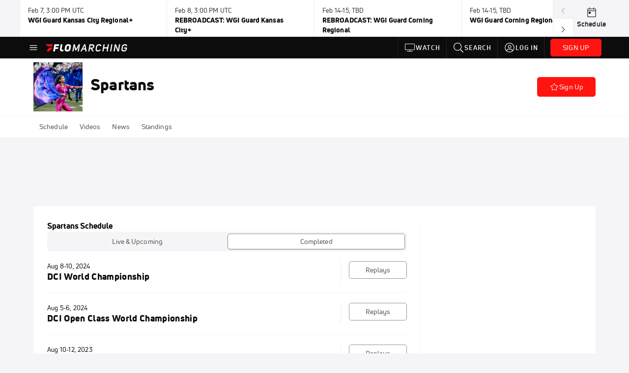

--- FILE ---
content_type: text/html; charset=utf-8
request_url: https://www.flomarching.com/teams/6743875-spartans/event
body_size: 44446
content:
<!DOCTYPE html><html lang="en"><head>
    <!-- Initialize Impact Tool -->
    <script type="text/javascript">
      (function(a,b,c,d,e,f,g){e['ire_o']=c;e[c]=e[c]||function(){(e[c].a=e[c].a||[]).push(arguments)};f=d.createElement(b);g=d.getElementsByTagName(b)[0];f.async=1;f.src=a;g.parentNode.insertBefore(f,g);})('https://utt.impactcdn.com/A5399711-5f11-4f2e-be8c-01f2bd8b50fd1.js','script','ire',document,window);
    </script>
    <script src="https://cmp.osano.com/AzyWAQS5NWEEWkU9/55c463c7-97ce-4e58-9403-bf5693e6fd09/osano.js?language=en"></script>
    <script src="/osano-flo.js"></script>
    <!-- 1plusX -->
    <script>
      (function(o,n,e,p,l,u,s){o[l]=o[l]||function(){(o[l].q=o[l].q||[]).push(arguments);};
        u=n.createElement(e);u.async=1;u.src=p;s=n.getElementsByTagName(e)[0];s.parentNode.insertBefore(u,s);
      }(window,document,"script","https://cdn.opecloud.com/ope-pdmp.js","ope"));
      ope("pdmp", "init", "b165", "auto");
    </script>
    <!-- end 1plusX -->
    <script>window.grumi = {
      cfg: {
        advs: {
          '4409051465': true,
          '4739813436': true,
          '5007374826': true,
          '4995583385': true
        },
        pbGlobal: 'owpbjs'
      },
      key: '33cea31c-ec69-44af-afb7-3e0656e35da6'
    };</script>
    <script src="//rumcdn.geoedge.be/33cea31c-ec69-44af-afb7-3e0656e35da6/grumi-ip.js" async=""></script>

    <!-- auth -->
    <script src="https://accounts.google.com/gsi/client" async="" defer=""></script>

    <script>
      window.googletag = window.googletag || { cmd: [] }
      googletag.cmd.push(() => {
        googletag.pubads().disableInitialLoad()
        googletag.enableServices()
      })
    </script>

    <!-- LiveConnectTag -->
    <script type="text/javascript" src="//b-code.liadm.com/did-008o.min.js" async="true" charset="utf-8"></script>
    <!-- LiveConnectTag -->

    <!-- OpenWrap LiveRamp ATS LiveIntent -->
    <script type="text/javascript">
      var TREATMENT_RATE = 0.95;
      if (window.liModuleEnabled === undefined) {
          window.liModuleEnabled = Math.random() < TREATMENT_RATE;
          window.liTreatmentRate = TREATMENT_RATE;
      }
      window.PWT = window.PWT || {};
      if (window.PWT.hasOwnProperty('versionDetails') === false) {
          (function waitForEmailHashAndInitPrebidConfig() {
          if (window.PWT && !window.PWT.HookForPrebidSetConfig) {
            window.PWT.HookForPrebidSetConfig = function(_config) {
              var emailHash = localStorage.getItem('userHash');
              if (emailHash) {
                console.log("Email hash received. sending to IH");
                owpbjs && owpbjs.setUserIdentities({
                  pubProvidedEmailHash: {
                    'SHA256': emailHash
                  }
                });
              } else {
                console.log("Email hash not received.");
                setTimeout(waitForEmailHashAndInitPrebidConfig, 100);
              }
                var enriched = false; // Default: No enrichment
                // Check if LiveIntent ID exists in userSync.userIds
                if (_config && _config.userSync && Array.isArray(_config.userSync.userIds)) {
                  enriched = _config.userSync.userIds.some(function(obj) { return obj.name === 'liveIntentId'; });
                }
                // If control group, remove LiveIntent ID
                if (!window.liModuleEnabled) {
                  console.log("Removing LiveIntent from Prebid config");
                  _config.userSync.userIds = _config.userSync.userIds.filter(function(obj) { return obj.name !== 'liveIntentId'; });
                  enriched = false; // Ensure enrichment is false when removing LiveIntent
                } else {
                  console.log("Retaining LiveIntent in Prebid config");
                }
                _setTargeting(enriched);
            }
          }
          })();
      }
      function _setTargeting(enriched) {
        googletag.cmd.push(function () {
          var targeting = window.liModuleEnabled ? "t1" : "t0";
          targeting += enriched ? "-e1" : "-e0";
          googletag.pubads().setTargeting("li-module-enabled", targeting);
        });
      }
    </script>
<!-- initialize pubmatic for ad bidding. Need to know which id to use depending on mobile or desktop-->
    <script type="text/javascript">
      (function() {
        const purl = window.location.href
        const url = 'https://ads.pubmatic.com/AdServer/js/pwt/160547/3819'
        let profileVersionId = ''
        if (purl.indexOf('pwtv=') > 0) {
          const regexp = /pwtv=(.*?)(&|$)/g
          const matches = regexp.exec(purl)
          if (matches.length >= 2 && matches[1].length > 0) {
            profileVersionId = '/' + matches[1]
          }
        }
        const wtads = document.createElement('script')
        wtads.async = true
        wtads.type = 'text/javascript'
        wtads.src = url + profileVersionId + '/pwt.js'
        const node = document.getElementsByTagName('script')[0]
        node.parentNode.insertBefore(wtads, node)
      })();
    </script>
    <script async="" src="https://c.amazon-adsystem.com/aax2/apstag.js"></script>
    <script type="text/javascript">
      !(function(a9, a, p, s, t, A, g) {
        if (a[a9]) return;

        function q(c, r) {
          a[a9]._Q.push([c, r])
        }
        a[a9] = {
          init: function() {
            q("i", arguments)
          },
          fetchBids: function() {
            q("f", arguments)
          },
          setDisplayBids: function() {},
          targetingKeys: function() {
            return []
          },
          deleteId: function() {
            q("di", arguments)
          },
          renewId: function() {
            q("ri", arguments)
          },
          updateId: function() {
            q("ui", arguments)
          },
          _Q: []
        };
      })("apstag", window);

      // initialize apstag and have apstag set bids on the googletag slots when they are returned to the page
      apstag.init({
        pubID: '2e897944-3457-4bd4-87d9-700e22317ff4',
        adServer: 'googletag',
        bidTimeout: 2000
      })
    </script>
    <script async="" src="https://securepubads.g.doubleclick.net/tag/js/gpt.js"></script>
    <script src="https://99bad415-a15a-4792-bd4c-dd79f2848ebb.redfastlabs.com/assets/redfast.js" async=""></script>
    <!-- Mile Dynamic Floor -->
    <script type="text/javascript" src="https://edge.atmtd.com/pub/uUbmlN/afihbs.js" async=""></script>
    <meta charset="utf-8">
    <title>Spartans - Schedule - FloMarching</title>
    <base href="/">
    <meta name="viewport" content="width=device-width,initial-scale=1,maximum-scale=1,user-scalable=0">
    <link rel="icon" type="image/x-icon" href="favicon.ico">
    <link rel="apple-touch-icon" href="apple-touch-icon.png">
    <link rel="preload" href="/assets/fonts/uni-neue/woff/uni-neue-regular-webfont.woff2" as="font" type="font/woff2" crossorigin="">
    <link rel="preload" href="/assets/fonts/uni-neue/woff/uni-neue-bold-webfont.woff2" as="font" type="font/woff2" crossorigin="">
    <link rel="preload" href="/assets/fonts/uni-neue/woff/uni-neue-heavy-webfont.woff2" as="font" type="font/woff2" crossorigin="">
    <link rel="preconnect" href="https://ads.pubmatic.com">
    <link rel="preconnect" href="https://ad.360yield.com">
    <link rel="preconnect" href="https://m.stripe.com">
    <link rel="preconnect" href="https://pixel.quantserve.com">
    <link rel="preconnect" href="https://tags.srv.stackadapt.com">
    <link rel="preconnect" href="https://ups.analytics.yahoo.com">
    <link rel="preconnect" href="https://3b1738b5f6feaaf2d05339821e682144.safeframe.googlesyndication.com">
    <link rel="preconnect" href="https://tpc.googlesyndication.com">
    <link rel="preconnect" href="https://securepubads.g.doubleclick.net">
    <link rel="preconnect" href="https://www.googletagmanager.com">
    <link rel="preconnect" href="https://edge.quantserve.com">
    <link rel="preconnect" href="https://www.google-analytics.com">
    <link rel="preconnect" href="https://pagead2.googlesyndication.com">
    <link rel="preconnect" href="http://edge.quantserve.com">
    <link rel="preconnect" href="http://pixel.quantserve.com">
    <link rel="preconnect" href="https://edge.atmtd.com">
  <link rel="stylesheet" href="styles.c6a58b5a43ee91f5.css"><meta property="fb:app_id" content="259161254470922"><script data-hash="3035583910" id="3035583910" type="text/javascript">!function(){var analytics=window.analytics=window.analytics||[];if(!analytics.initialize)if(analytics.invoked)window.console&&console.error&&console.error("Segment snippet included twice.");else{analytics.invoked=!0;analytics.methods=["trackSubmit","trackClick","trackLink","trackForm","pageview","identify","reset","group","track","ready","alias","debug","page","once","off","on","addSourceMiddleware","addIntegrationMiddleware","setAnonymousId","addDestinationMiddleware"];analytics.factory=function(e){return function(){var t=Array.prototype.slice.call(arguments);t.unshift(e);analytics.push(t);return analytics}};for(var e=0;e<analytics.methods.length;e++){var key=analytics.methods[e];analytics[key]=analytics.factory(key)}analytics.load=function(key,e){var t=document.createElement("script");t.type="text/javascript";t.async=!0;t.src="https://siop.flosports.tv/siop.js/v1/" + key + "/siop.min.js";var n=document.getElementsByTagName("script")[0];n.parentNode.insertBefore(t,n);analytics._loadOptions=e};analytics._writeKey="6VZ9qas6vcOK17MwJKsGwjun0Ps5PrGG";analytics._cdn="https://siop.flosports.tv";analytics.SNIPPET_VERSION="5.2.0";analytics.load("6VZ9qas6vcOK17MwJKsGwjun0Ps5PrGG",{obfuscate:!0});}}();</script><script data-hash="4083818670" id="4083818670" type="text/javascript"></script><script data-hash="3387457155" id="3387457155" type="text/javascript">
      (function(c,l,a,r,i,t,y){
        c[a]=c[a]||function(){(c[a].q=c[a].q||[]).push(arguments)};
        t=l.createElement(r);t.async=1;t.src="https://www.clarity.ms/tag/"+i;
        y=l.getElementsByTagName(r)[0];y.parentNode.insertBefore(t,y);
      })(window,document,"clarity","script","mx4d0ui9sg");
    </script><link data-hash="2491289089" id="2491289089" rel="icon" type="image/png" sizes="16x16" href="https://d6fm3yzmawlcs.cloudfront.net/favicons/new-favicon/favicon-16x16.png"><link data-hash="3365311324" id="3365311324" rel="icon" type="image/png" sizes="32x32" href="https://d6fm3yzmawlcs.cloudfront.net/favicons/new-favicon/favicon-32x32.png"><link data-hash="1089242829" id="1089242829" rel="icon" type="image/png" sizes="96x96" href="https://d6fm3yzmawlcs.cloudfront.net/favicons/new-favicon/favicon-96x96.png"><style ng-transition="flo-app">.flex-1{flex:1 0 auto;position:relative}.view-mode{display:-moz-flex;display:flex;flex-direction:column;height:100%}.view-mode.view-mode-minimal{display:block;height:auto}.view-mode.dark-theme{background:#0c0c0c}.view-mode.dark-theme h1,.view-mode.dark-theme h2,.view-mode.dark-theme h3,.view-mode.dark-theme h4,.view-mode.dark-theme h5,.view-mode.dark-theme h6{color:#f5f5f7}@media (max-width: 992px){.content-wrapper{overflow:visible}}.has-event-ticker .stick-to-header{top:138px!important}@media (min-width: 992px){.has-event-ticker .site-navigation-header-container{top:74px!important}}@media (min-width: 992px){.event-ticker-sticky{position:sticky;top:0;z-index:1020}}.monthly-upgrade-banner{z-index:12;position:sticky;bottom:50px}@media (min-width: 576px){.monthly-upgrade-banner{bottom:0}}@media (min-width: 992px){.monthly-upgrade-banner{position:fixed;right:12px;bottom:72px;width:336px}}.site-navigation-header-container{position:sticky;top:0;z-index:1020}
</style><style data-hash="2759949265" id="2759949265" class="ng-tns-c187-0">      .white-color-text { color: #fff !important }      .primary-color-text { color: #FF140F !important }      .primary-color-text:hover, .primary-color-text:focus { color: #FF140F !important; transition: all 250ms }      .primary-color-text-active.active .apply-text-active, .primary-color-text-active.active.apply-text-active,      .nested-primary-color-text-active.active .nested-apply-text-active, .nested-primary-color-text-active.nested-active.apply-text-active{ color: #FF140F !important }      .primary-color-text-hover:hover .apply-text-hover, .primary-color-text-hover:hover.apply-text-hover { color: #FF140F !important }      .hover-text-primary:hover { color: #FF140F!important }      .primary-color-bg { background: #FF140F !important }      input[type="checkbox"].check-target:checked ~ .checkbox-toggle-primary-color-bg { background: #FF140F !important }      input[type="checkbox"].check-target:checked ~ .checkbox-toggle-primary-color-text { color: #FF140F !important }      .primary-color-bg-hover:hover .apply-bg-hover, .primary-color-bg-hover:hover.apply-bg-hover { background: #FF140F !important; transition: all 250ms; }      .primary-color-outline { outline-color: #FF140F !important }      .primary-color-stroke { stroke: #FF140F !important }      a, a.visited { color: #FF140F }      h1:hover > a, h1:focus > a, h2:hover > a, h2:focus > a, h3:hover > a, h3:focus > a, h4:hover > a, h4:focus > a, h5:hover > a, h5:focus > a, h6:hover > a, h6:focus > a, .title:hover > a, .title:focus > a { color: #FF140F }      .flo-footnote span.color-text { color: #FF140F }      .primary-color-svg svg path { fill: #FF140F }      .primary-color-svg-hover svg:hover path { fill: #FF140F }      .primary-color-svg-apply svg .primary-color-apply { fill: #FF140F }      .primary-color-svg-hover-apply svg:hover .primary-color-apply { fill: #FF140F }      .btn-primary, .btn-primary-small, .btn-primary-tiny { background: #FF140F }      .btn-primary:hover, .btn-primary-small:hover, .btn-primary-tiny:hover { background-color: #e6120e }      .btn-secondary, .btn-secondary-small, .btn-secondary-tiny { color: #FF140F }      .btn-secondary a, .btn-secondary-small a, .btn-secondary-tiny a { color: #FF140F }      .btn-secondary:hover, .btn-secondary-small:hover, .btn-secondary-tiny:hover { color: #e6120e }      .primary-color-radio:hover input ~ .primary-overlay,      .primary-color-radio input:focus ~ .primary-overlay,      .primary-color-radio input:checked ~ .primary-overlay { border: 1px solid #FF140F }      .primary-color-radio .primary-overlay:after { background: #FF140F }      input.primary-color-toggle:checked + .primary-color-apply { background: #FF140F }       </style><style ng-transition="flo-app">[_nghost-sc155]   .debug-menu[_ngcontent-sc155]{position:fixed;bottom:25px;right:25px;z-index:1060;display:flex;flex-direction:column;background-color:#0000004d}[_nghost-sc155]   .view-as-banner[_ngcontent-sc155]{position:fixed;top:0;left:0;right:0;background:#ff140f;color:#fff;z-index:1061;padding:8px 15px;text-align:center;box-shadow:0 2px 10px #0000004d;transition:transform .3s ease}[_nghost-sc155]   .view-as-banner.collapsed[_ngcontent-sc155]{transform:translateY(calc(-100% + 7px))}[_nghost-sc155]   .view-as-banner[_ngcontent-sc155]   .view-as-banner-content[_ngcontent-sc155]{font-size:13px;font-weight:500;display:flex;align-items:center;justify-content:center;gap:15px;flex-wrap:wrap}@media (max-width: 768px){[_nghost-sc155]   .view-as-banner[_ngcontent-sc155]   .view-as-banner-content[_ngcontent-sc155]{flex-direction:column;gap:8px}}[_nghost-sc155]   .view-as-banner[_ngcontent-sc155]   .view-as-title[_ngcontent-sc155]{font-size:14px}[_nghost-sc155]   .view-as-banner[_ngcontent-sc155]   .view-as-details[_ngcontent-sc155]{display:flex;align-items:center;gap:8px}[_nghost-sc155]   .view-as-banner[_ngcontent-sc155]   .view-as-details[_ngcontent-sc155]   .text-muted[_ngcontent-sc155]{opacity:.8;font-size:12px;color:#ffffffe6}@media (max-width: 768px){[_nghost-sc155]   .view-as-banner[_ngcontent-sc155]   .view-as-details[_ngcontent-sc155]{flex-direction:column;gap:2px;text-align:center}}[_nghost-sc155]   .view-as-banner[_ngcontent-sc155]   button[_ngcontent-sc155]:not(.collapse-button){padding:3px 12px;border:1px solid rgba(255,255,255,.6);background:rgba(255,255,255,.2);color:#fff;border-radius:4px;cursor:pointer;font-size:12px;white-space:nowrap;-webkit-backdrop-filter:blur(10px);backdrop-filter:blur(10px)}[_nghost-sc155]   .view-as-banner[_ngcontent-sc155]   button[_ngcontent-sc155]:not(.collapse-button):hover{background:rgba(255,255,255,.3);border-color:#fffc}[_nghost-sc155]   .view-as-banner[_ngcontent-sc155]   .collapse-button[_ngcontent-sc155]{position:absolute;left:15px;bottom:-28px;background:#ff140f;border:none;color:#fff;width:50px;height:28px;border-radius:0 0 8px 8px;cursor:pointer;display:flex;align-items:center;justify-content:center}@keyframes pulse{0%,to{opacity:1}50%{opacity:.85}}</style><style ng-transition="flo-app">[_nghost-sc153]   .view-as-widget[_ngcontent-sc153]{padding:20px;background:#fff}[_nghost-sc153]   .view-as-widget[_ngcontent-sc153]   h2[_ngcontent-sc153]{color:#ff140f;font-size:1.5rem;margin-bottom:0}[_nghost-sc153]   .view-as-widget[_ngcontent-sc153]   .warning-content[_ngcontent-sc153]   .alert-warning[_ngcontent-sc153]{border-left:4px solid #ffc107;background-color:#fff3cd;border-color:#ffc107;color:#664d03}[_nghost-sc153]   .view-as-widget[_ngcontent-sc153]   .warning-content[_ngcontent-sc153]   .warning-list[_ngcontent-sc153]{margin:1rem 0;padding-left:1.5rem}[_nghost-sc153]   .view-as-widget[_ngcontent-sc153]   .warning-content[_ngcontent-sc153]   .warning-list[_ngcontent-sc153]   li[_ngcontent-sc153]{margin-bottom:.5rem;color:#6f6f73}[_nghost-sc153]   .view-as-widget[_ngcontent-sc153]   .warning-content[_ngcontent-sc153]   p[_ngcontent-sc153]{color:#0c0c0c;font-size:1.1rem}[_nghost-sc153]   .view-as-widget[_ngcontent-sc153]   .btn[_ngcontent-sc153]{min-width:120px}[_nghost-sc153]   .view-as-widget[_ngcontent-sc153]   .current-view-as[_ngcontent-sc153]   .alert-info[_ngcontent-sc153]{background-color:#f5f5f7;border-color:#eeeef0;color:#323236}</style><style ng-transition="flo-app">[_nghost-sc154]   .cache-clear-widget[_ngcontent-sc154]{padding:20px;background:#fff}[_nghost-sc154]   .cache-clear-widget[_ngcontent-sc154]   h2[_ngcontent-sc154]{color:#ff140f;font-size:1.5rem;margin-bottom:0}[_nghost-sc154]   .cache-clear-widget[_ngcontent-sc154]   .confirmation-content[_ngcontent-sc154]   .alert-warning[_ngcontent-sc154]{border-left:4px solid #ffc107;background-color:#fff3cd;border-color:#ffc107;color:#664d03;margin-bottom:1rem}[_nghost-sc154]   .cache-clear-widget[_ngcontent-sc154]   .result-content[_ngcontent-sc154]   .alert-success[_ngcontent-sc154]{border-left:4px solid #28a745;background-color:#d4edda;border-color:#c3e6cb;color:#155724}[_nghost-sc154]   .cache-clear-widget[_ngcontent-sc154]   .result-content[_ngcontent-sc154]   .alert-danger[_ngcontent-sc154]{border-left:4px solid #dc3545;background-color:#f8d7da;border-color:#f5c6cb;color:#721c24}[_nghost-sc154]   .cache-clear-widget[_ngcontent-sc154]   .key-list[_ngcontent-sc154], [_nghost-sc154]   .cache-clear-widget[_ngcontent-sc154]   .non-existent-keys-list[_ngcontent-sc154]{max-height:200px;overflow-y:auto;margin:0;padding:1rem 1rem 1rem 2rem;background-color:#f8f9fa;border-radius:4px}[_nghost-sc154]   .cache-clear-widget[_ngcontent-sc154]   .key-list[_ngcontent-sc154]   li[_ngcontent-sc154], [_nghost-sc154]   .cache-clear-widget[_ngcontent-sc154]   .non-existent-keys-list[_ngcontent-sc154]   li[_ngcontent-sc154]{margin-bottom:.5rem;word-break:break-all;font-family:monospace;font-size:.875rem;color:#6f6f73}[_nghost-sc154]   .cache-clear-widget[_ngcontent-sc154]   .btn[_ngcontent-sc154]{min-width:120px}</style><style ng-transition="flo-app">[_nghost-sc151]{position:fixed;top:0;left:0;height:100%;width:100%;pointer-events:none;z-index:1060}[_nghost-sc151]   .overlay-backdrop[_ngcontent-sc151]{background:rgba(0,0,0,.6);inset:0;position:absolute;pointer-events:auto;opacity:0}[_nghost-sc151]   .overlay-wrapper[_ngcontent-sc151]{display:-moz-flex;display:flex;justify-content:center;align-items:center;position:absolute;pointer-events:none;top:0;left:0;height:100%;width:100%}[_nghost-sc151]   .overlay-wrapper[_ngcontent-sc151]   .dialog-container[_ngcontent-sc151]{background:white;box-shadow:0 0 8px #00000026;border-radius:5px;max-width:92%;max-height:calc(100% - 40px);overflow-y:auto;pointer-events:auto}[_nghost-sc151]   .overlay-wrapper[_ngcontent-sc151]   .dialog-container[_ngcontent-sc151]   span.close-icon[_ngcontent-sc151]{display:-moz-flex;display:flex;justify-content:flex-end;margin:10px 10px 0 0;height:20px;width:100%;cursor:pointer}[_nghost-sc151]   .overlay-wrapper[_ngcontent-sc151]   .dialog-container[_ngcontent-sc151]   span.close-icon[_ngcontent-sc151]   .icon[_ngcontent-sc151]{width:30px;height:15px}[_nghost-sc151]   .active[_ngcontent-sc151]{opacity:1}.close-icon[_ngcontent-sc151]{fill:#6f6f73}</style><style ng-transition="flo-app">.fly-out-menu[_ngcontent-sc182]{height:100vh;height:100dvh;width:100vw;z-index:1060;position:fixed;top:0;left:0;transition:transform .35s}@media (min-width: 768px){.fly-out-menu[_ngcontent-sc182]{width:390px}}.fly-out-menu.show[_ngcontent-sc182]{transform:translate(0)}.fly-out-menu.hide[_ngcontent-sc182]{transform:translate(-100%)}.fly-out-menu[_ngcontent-sc182]   .account-menu[_ngcontent-sc182]{right:0;left:auto}.fly-out-backdrop[_ngcontent-sc182]{position:fixed;top:0;left:0;z-index:1040;transition:opacity .35s}.fly-out-backdrop.show[_ngcontent-sc182]{opacity:75%}.fly-out-backdrop.hide[_ngcontent-sc182]{opacity:0;pointer-events:none}.header[_ngcontent-sc182]{min-height:44px}.header[_ngcontent-sc182]   flo-svg-icon[_ngcontent-sc182]{cursor:pointer}</style><style ng-transition="flo-app">[_nghost-sc156]{z-index:2}@media (max-width: 768px){[_nghost-sc156]{z-index:0}}[_nghost-sc156]   footer[_ngcontent-sc156]{background:#232327;color:#939396;font-family:Uni-Neue-Regular,Open Sans,Helvetica Neue,Helvetica,Arial,sans-serif;padding:20px}[_nghost-sc156]   footer[_ngcontent-sc156]   .container[_ngcontent-sc156]{background:#232327}[_nghost-sc156]   footer[_ngcontent-sc156]   a[_ngcontent-sc156]{color:inherit;line-height:21px}@media (min-width: 992px){[_nghost-sc156]   footer[_ngcontent-sc156]{padding:28px}}[_nghost-sc156]   footer[_ngcontent-sc156]   .footer-links[_ngcontent-sc156]{-moz-column-gap:2rem;column-gap:2rem;row-gap:.5rem}</style><style ng-transition="flo-app">[_nghost-sc242]{width:inherit}.detector[_ngcontent-sc242]{width:1px}</style><style ng-transition="flo-app">.avatar-skeleton[_ngcontent-sc158]{min-width:56px;width:56px;height:56px}@media (min-width: 768px){.avatar-skeleton[_ngcontent-sc158]{width:100px;height:100px}}button.btn.skeleton[_ngcontent-sc158]{min-width:45px;width:45px;height:45px}@media (min-width: 768px){button.btn.skeleton[_ngcontent-sc158]{width:100px}}</style><style ng-transition="flo-app">.primary-nav-container[_ngcontent-sc185]{max-height:101px}@media (min-width: 992px){.primary-nav-container[_ngcontent-sc185]{max-height:44px}}.primary-nav-container[_ngcontent-sc185]   .primary-nav-mobile-links[_ngcontent-sc185]{--shadow-size: .75em;--transparent: rgba(255, 255, 255, 0);background:linear-gradient(to right,#0c0c0c,#0c0c0c,var(--transparent) calc(var(--shadow-size) * 2)),linear-gradient(to right,rgba(255,255,255,.33),var(--transparent)),linear-gradient(to left,#0c0c0c,#0c0c0c,var(--transparent) calc(var(--shadow-size) * 2)),linear-gradient(to left,rgba(255,255,255,.33),var(--transparent)) 100%;background-color:#0c0c0c;background-repeat:no-repeat;background-attachment:local,scroll,local,scroll;background-size:100% 100%,var(--shadow-size) 100%,100% 100%,var(--shadow-size) 100%;-ms-overflow-style:none;scrollbar-width:none}.primary-nav-container[_ngcontent-sc185]   .primary-nav-mobile-links[_ngcontent-sc185]::-webkit-scrollbar{display:none}.primary-nav[_ngcontent-sc185]{height:56px}@media (min-width: 992px){.primary-nav[_ngcontent-sc185]   .aux-links-desktop[_ngcontent-sc185]{border-left:1px solid #232327}.primary-nav[_ngcontent-sc185]   .aux-links-desktop[_ngcontent-sc185]:last-child{border-right:1px solid #232327}}@media (min-width: 992px){.primary-nav[_ngcontent-sc185]{margin:auto;max-width:992px}}@media (min-width: 1200px){.primary-nav[_ngcontent-sc185]{margin:auto;max-width:1200px}}@media (min-width: 1284px){.primary-nav[_ngcontent-sc185]{margin:auto;max-width:1284px}}@media (min-width: 992px){.primary-nav[_ngcontent-sc185]{max-height:44px}}.primary-nav[_ngcontent-sc185]   .primary-logo[_ngcontent-sc185]:focus-visible{outline:none;background-color:#535357}.has-sub-promo-banner[_nghost-sc185]   .mobile-primary-nav-subscribe-button[_ngcontent-sc185], .has-sub-promo-banner   [_nghost-sc185]   .mobile-primary-nav-subscribe-button[_ngcontent-sc185]{display:none}@media (min-width: 768px){.has-sub-promo-banner[_nghost-sc185]   .mobile-primary-nav-subscribe-button[_ngcontent-sc185], .has-sub-promo-banner   [_nghost-sc185]   .mobile-primary-nav-subscribe-button[_ngcontent-sc185]{display:block}}.icon-ellipsis-dropdown[_ngcontent-sc185]{height:44px;transition:all .25s;margin:auto;padding:0 1rem}.icon-ellipsis-dropdown[_ngcontent-sc185]:focus{background-color:#535357;color:#fff;outline:none}.icon-ellipsis-dropdown[_ngcontent-sc185]   flo-svg-icon[_ngcontent-sc185]:hover{color:#f5f5f7}</style><style ng-transition="flo-app">.link-button[_ngcontent-sc175]{all:unset;cursor:pointer;padding:12px;transition:all .25s;display:flex}.secondary-icon-container[_ngcontent-sc175]{display:flex;flex-grow:1;justify-content:flex-end}flo-svg-icon[_ngcontent-sc175]{display:flex;justify-content:center;align-items:center;font-size:24px}.badge-text[_ngcontent-sc175]{text-transform:uppercase;font-weight:800}.navBadgeNew[_ngcontent-sc175]{margin-left:8px;background:#DAE2FD;border-radius:4px;padding:0 4px;font-family:Uni-Neue-Heavy,sans-serif;color:#0028a8;font-size:10px;letter-spacing:1px;text-align:center;display:flex;justify-content:center;align-items:center}.btn-full-width[_nghost-sc175]   button.link-button[_ngcontent-sc175], .btn-full-width   [_nghost-sc175]   button.link-button[_ngcontent-sc175]{width:100%}.primary-nav-container[_nghost-sc175]   a.button-secondary-sm[_ngcontent-sc175]   button.link-button[_ngcontent-sc175], .primary-nav-container   [_nghost-sc175]   a.button-secondary-sm[_ngcontent-sc175]   button.link-button[_ngcontent-sc175]{padding:7px 8px;align-items:center}.my-favorites-page   .header-container[_nghost-sc175]   button.link-button[_ngcontent-sc175], .my-favorites-page   .header-container   [_nghost-sc175]   button.link-button[_ngcontent-sc175]{display:flex;flex-direction:row;align-items:center;justify-content:center}@media (min-width: 768px){.my-favorites-page   .header-container[_nghost-sc175]   button.link-button[_ngcontent-sc175]   flo-svg-icon[_ngcontent-sc175], .my-favorites-page   .header-container   [_nghost-sc175]   button.link-button[_ngcontent-sc175]   flo-svg-icon[_ngcontent-sc175]{margin-right:8px}}@media (min-width: 768px){.my-favorites-page   .header-container[_nghost-sc175]   button.link-button[_ngcontent-sc175], .my-favorites-page   .header-container   [_nghost-sc175]   button.link-button[_ngcontent-sc175]{justify-content:flex-start}}</style><style ng-transition="flo-app">a.cta-primary[_ngcontent-sc175]   button.link-button[_ngcontent-sc175]{display:flex;justify-content:center;align-items:center;white-space:nowrap;-moz-column-gap:10px;column-gap:10px}a.cta-primary[_ngcontent-sc175]   button.link-button[_ngcontent-sc175]   flo-svg-icon.icon-star-outlined[_ngcontent-sc175]{width:20px;font-size:20px}.responsive-button-icon[_nghost-sc175]   button.link-button[_ngcontent-sc175], .responsive-button-icon   [_nghost-sc175]   button.link-button[_ngcontent-sc175]{min-width:auto;height:36px;width:36px;padding:0}.responsive-button-icon[_nghost-sc175]   button.link-button[_ngcontent-sc175]   .link-text[_ngcontent-sc175], .responsive-button-icon   [_nghost-sc175]   button.link-button[_ngcontent-sc175]   .link-text[_ngcontent-sc175]{display:none}@media (min-width: 768px){.responsive-button-icon[_nghost-sc175]   button.link-button[_ngcontent-sc175], .responsive-button-icon   [_nghost-sc175]   button.link-button[_ngcontent-sc175]{width:auto;height:40px;padding:0 24px}.responsive-button-icon[_nghost-sc175]   button.link-button[_ngcontent-sc175]   .link-text[_ngcontent-sc175], .responsive-button-icon   [_nghost-sc175]   button.link-button[_ngcontent-sc175]   .link-text[_ngcontent-sc175]{display:flex}}</style><style ng-transition="flo-app">a.cta-tertiary[_ngcontent-sc175]   button.link-button[_ngcontent-sc175]{display:flex;justify-content:center;align-items:center;white-space:nowrap;-moz-column-gap:10px;column-gap:10px}</style><style ng-transition="flo-app">a.navigation-primary[_ngcontent-sc175]   button.link-button[_ngcontent-sc175]{color:#939396;font-family:Uni-Neue-Bold,Open Sans,Helvetica Neue,Helvetica,Arial,sans-serif;font-size:13px;text-transform:uppercase;line-height:20px;background-color:transparent;position:relative;letter-spacing:1px}a.navigation-primary[_ngcontent-sc175]   button.link-button[_ngcontent-sc175]:focus-visible{background-color:#535357;color:#fff}a.navigation-primary[_ngcontent-sc175]   button.link-button[_ngcontent-sc175]:hover, a.navigation-primary[_ngcontent-sc175]   button.link-button.selected[_ngcontent-sc175]{color:#f5f5f7}a.navigation-primary[_ngcontent-sc175]   button.link-button.selected[_ngcontent-sc175]:before{content:"";position:absolute;bottom:0;border-left:9px solid transparent;border-right:9px solid transparent;border-bottom:8px solid #ffffff;left:50%;transform:translate(-50%)}</style><style ng-transition="flo-app">a.navigation-primary-aux[_ngcontent-sc175]{justify-content:center;align-items:center;height:44px}a.navigation-primary-aux[_ngcontent-sc175]   button.link-button[_ngcontent-sc175]{display:flex;flex-direction:column;justify-content:center;align-items:center;gap:2px;font-size:11px;padding:0;height:100%;color:#f5f5f7;font-family:Uni-Neue-Bold,Open Sans,Helvetica Neue,Helvetica,Arial,sans-serif;text-transform:uppercase;letter-spacing:1px;line-height:20px;position:relative;background-color:transparent}a.navigation-primary-aux[_ngcontent-sc175]   button.link-button[_ngcontent-sc175]:focus-visible{background-color:#535357}a.navigation-primary-aux[_ngcontent-sc175]   flo-svg-icon[_ngcontent-sc175]{font-size:18px}@media (min-width: 992px){a.navigation-primary-aux[_ngcontent-sc175]   button.link-button[_ngcontent-sc175]{flex-direction:row;gap:12px;padding:0 12px;font-size:13px}a.navigation-primary-aux[_ngcontent-sc175]   button.link-button[_ngcontent-sc175]:hover{background-color:#323236}a.navigation-primary-aux[_ngcontent-sc175]   button.link-button.selected[_ngcontent-sc175]:before{content:"";position:absolute;bottom:0;border-left:9px solid transparent;border-right:9px solid transparent;border-bottom:8px solid #ffffff;left:50%;transform:translate(-50%)}a.navigation-primary-aux[_ngcontent-sc175]   flo-svg-icon[_ngcontent-sc175]{font-size:24px}}.flyout-header-button[_nghost-sc175]   a.navigation-primary-aux[_ngcontent-sc175]   button.link-button[_ngcontent-sc175], .flyout-header-button   [_nghost-sc175]   a.navigation-primary-aux[_ngcontent-sc175]   button.link-button[_ngcontent-sc175]{display:flex;flex-direction:row;gap:12px;font-size:13px}.flyout-header-button[_nghost-sc175]   a.navigation-primary-aux[_ngcontent-sc175]   flo-svg-icon[_ngcontent-sc175], .flyout-header-button   [_nghost-sc175]   a.navigation-primary-aux[_ngcontent-sc175]   flo-svg-icon[_ngcontent-sc175]{font-size:24px}</style><style ng-transition="flo-app">a.navigation-sub[_ngcontent-sc175]   button.link-button[_ngcontent-sc175]{color:#535357;font-family:Uni-Neue-Regular,Open Sans,Helvetica Neue,Helvetica,Arial,sans-serif;font-size:14px;text-transform:capitalize;line-height:20px;background-color:transparent;letter-spacing:.1px;border-bottom:2px solid transparent;height:44px;box-sizing:border-box}a.navigation-sub[_ngcontent-sc175]   button.link-button[_ngcontent-sc175]:focus-visible{background-color:#eeeef0}a.navigation-sub[_ngcontent-sc175]   button.link-button[_ngcontent-sc175]:hover{color:#0c0c0c}a.navigation-sub[_ngcontent-sc175]   button.link-button.selected[_ngcontent-sc175]{color:#0c0c0c;border-bottom:2px solid #ff140f}</style><style ng-transition="flo-app">a.icon[_ngcontent-sc175]   button.link-button[_ngcontent-sc175]{display:flex;justify-content:center;align-items:center;color:#f5f5f7;height:24px;width:24px;padding:0}a.icon[_ngcontent-sc175]   button.link-button[_ngcontent-sc175]:focus-visible{background-color:#535357}</style><style ng-transition="flo-app">a.icon-text-cell[_ngcontent-sc175]   button.link-button[_ngcontent-sc175]{vertical-align:center;display:flex;gap:.5rem;color:#232327;height:24px;width:100%;font-size:14px;font-weight:500;line-height:24px;padding:10px 8px 10px 12px;letter-spacing:.1px}.flyout-top-link[_nghost-sc175]   a.icon-text-cell[_ngcontent-sc175]   button.link-button[_ngcontent-sc175], .flyout-top-link   [_nghost-sc175]   a.icon-text-cell[_ngcontent-sc175]   button.link-button[_ngcontent-sc175]{color:#fff}.flyout-nav-item[_nghost-sc175]   a.icon-text-cell[_ngcontent-sc175]   .link-text[_ngcontent-sc175], .flyout-nav-item   [_nghost-sc175]   a.icon-text-cell[_ngcontent-sc175]   .link-text[_ngcontent-sc175]{transition:all .2s}.flyout-nav-item[_nghost-sc175]   a.icon-text-cell[_ngcontent-sc175]:hover   .link-text[_ngcontent-sc175], .flyout-nav-item   [_nghost-sc175]   a.icon-text-cell[_ngcontent-sc175]:hover   .link-text[_ngcontent-sc175]{color:#ff140f}.event-ticker[_nghost-sc175]   a.icon-text-cell[_ngcontent-sc175]   button.link-button[_ngcontent-sc175], .event-ticker   [_nghost-sc175]   a.icon-text-cell[_ngcontent-sc175]   button.link-button[_ngcontent-sc175]{flex-direction:column;justify-content:center;align-items:center;letter-spacing:.1px;gap:2px;font-size:14px;padding:0;width:100%;height:100%}</style><style ng-transition="flo-app">a.dropdown-item[_ngcontent-sc175]   button.link-button[_ngcontent-sc175]{padding:0}</style><style ng-transition="flo-app">a.button-tag[_ngcontent-sc175]{color:#6f6f73;background:#f5f5f7;border-radius:.3125rem;font-size:.8125rem;line-height:1.25rem;letter-spacing:.012rem;padding:.295rem .5rem}a.button-tag[_ngcontent-sc175]   button[_ngcontent-sc175]{padding:0}a.button-tag[_ngcontent-sc175]   button[_ngcontent-sc175]   .link-text[_ngcontent-sc175]:hover{text-decoration:underline}</style><style ng-transition="flo-app">a.open[_ngcontent-sc175]{color:#6f6f73;font-size:.8125rem;line-height:1.25rem;letter-spacing:.012rem}a.open[_ngcontent-sc175]   button.link-button[_ngcontent-sc175]{padding:0}a.open[_ngcontent-sc175]:hover{color:#6f6f73;text-decoration:underline}</style><style ng-transition="flo-app">a.tab[_ngcontent-sc175]   button.link-button[_ngcontent-sc175]{font-size:.9375rem;transition:all .25s;align-items:center;display:inline-flex;min-height:3.4375rem;justify-content:center;padding:0 1.25rem;color:#6f6f73}a.tab[_ngcontent-sc175]   button.link-button.selected[_ngcontent-sc175]{border-bottom:.0625rem solid #ff140f;color:#ff140f}a.tab[_ngcontent-sc175]   button.link-button[_ngcontent-sc175]:hover{color:#ff140f}.choose-favorites-page[_nghost-sc175]   a.tab[_ngcontent-sc175]   button.link-button[_ngcontent-sc175], .choose-favorites-page   [_nghost-sc175]   a.tab[_ngcontent-sc175]   button.link-button[_ngcontent-sc175]{min-height:2.75rem}.choose-favorites-page[_nghost-sc175]   a.tab[_ngcontent-sc175]   button.link-button.selected[_ngcontent-sc175], .choose-favorites-page   [_nghost-sc175]   a.tab[_ngcontent-sc175]   button.link-button.selected[_ngcontent-sc175]{border-bottom:2px solid #ff140f;color:#323236}</style><style ng-transition="flo-app">.event-ticker[_ngcontent-sc176]{padding-top:0;z-index:1;-webkit-user-select:none;-moz-user-select:none;user-select:none;height:74px}.event-ticker-wrapper[_ngcontent-sc176]{min-width:244px;margin:0 auto}@media (min-width: 992px){.event-ticker-wrapper[_ngcontent-sc176]{max-width:992px}}@media (min-width: 1200px){.event-ticker-wrapper[_ngcontent-sc176]{max-width:1200px}}@media (min-width: 1284px){.event-ticker-wrapper[_ngcontent-sc176]{max-width:1284px}}.nav-icons-wrapper[_ngcontent-sc176]   a[_ngcontent-sc176]{color:#0c0c0c}.nav-icons-wrapper[_ngcontent-sc176]   .nav-disabled[_ngcontent-sc176]{color:#939396;background-color:#f5f5f7;cursor:default}.favorites-star[_ngcontent-sc176]{width:20px}.favorites-star[_ngcontent-sc176]   flo-svg-icon[_ngcontent-sc176]{transform:translateY(2px)}.h6[_ngcontent-sc176]{margin-top:2px}.title-max-width[_ngcontent-sc176]{max-width:244px}.schedule-link[_ngcontent-sc176]{border-right:none;width:74px}.subtitle1[_ngcontent-sc176]{color:#0c0c0c}</style><style ng-transition="flo-app">swiper{display:block}
</style><style ng-transition="flo-app">.event-status-container[_ngcontent-sc172]{max-height:1.3125rem}</style><meta name="description" content="See the schedule for the Spartans collection on FloMarching.com" data-page-meta-service-tag="true"><link id="canonical" rel="canonical" href="https://www.flomarching.com/teams/6743875-spartans" data-page-meta-service-tag="true"><meta property="og:title" content="Spartans - Schedule - FloMarching" data-page-meta-service-tag="true"><meta property="og:type" content="website" data-page-meta-service-tag="true"><meta name="twitter:card" content="summary_large_image" data-page-meta-service-tag="true"><meta property="og:description" content="See the schedule for the Spartans collection on FloMarching.com" data-page-meta-service-tag="true"><meta property="og:url" content="https://www.flomarching.com/teams/6743875-spartans" data-page-meta-service-tag="true"><meta property="og:image" content="https://d2779tscntxxsw.cloudfront.net/68d17fac91301.png" data-page-meta-service-tag="true"><meta property="og:image:height" content="382" data-page-meta-service-tag="true"><meta property="og:image:width" content="680" data-page-meta-service-tag="true"><script id="structuredSchema" type="application/ld+json" innertext="{&quot;@context&quot;:&quot;https://schema.org&quot;,&quot;@type&quot;:&quot;SportsTeam&quot;,&quot;name&quot;:&quot;Spartans&quot;,&quot;image&quot;:&quot;https://d2779tscntxxsw.cloudfront.net/68d17fac91301.png&quot;,&quot;url&quot;:&quot;https://www.flomarching.com/teams/6743875-spartans&quot;,&quot;sport&quot;:&quot;Marching Arts&quot;}">{"@context":"https://schema.org","@type":"SportsTeam","name":"Spartans","image":"https://d2779tscntxxsw.cloudfront.net/68d17fac91301.png","url":"https://www.flomarching.com/teams/6743875-spartans","sport":"Marching Arts"}</script><style ng-transition="flo-app">.header-container[_ngcontent-sc246]{min-height:56px}.header-container[_ngcontent-sc246]   .header-logo[_ngcontent-sc246]{width:56px;height:56px;overflow:hidden}.header-container[_ngcontent-sc246]   .ignite[_ngcontent-sc246]{color:#ff140f}.header-container[_ngcontent-sc246]   .header-summary[_ngcontent-sc246]{font-size:14px;z-index:1}.header-container[_ngcontent-sc246]   .header-summary[_ngcontent-sc246]   a[_ngcontent-sc246]{font-size:14px}@media (min-width: 992px){.header-container[_ngcontent-sc246]{min-height:100px}.header-container[_ngcontent-sc246]   .header-logo[_ngcontent-sc246]{width:100px;height:100px}}.my-favorites-page[_nghost-sc246]   .header-title[_ngcontent-sc246], .my-favorites-page   [_nghost-sc246]   .header-title[_ngcontent-sc246]{font-size:16px}</style><style ng-transition="flo-app">.horizontal[_ngcontent-sc179]{flex-direction:row}.vertical[_ngcontent-sc179]{flex-direction:column}</style><style ng-transition="flo-app">.circle[_ngcontent-sc174]{border-radius:50%;-o-object-fit:cover;object-fit:cover}.object-fit-cover[_nghost-sc174]   img[_ngcontent-sc174], .object-fit-cover   [_nghost-sc174]   img[_ngcontent-sc174]{-o-object-fit:cover;object-fit:cover}.no-image[_ngcontent-sc174]{background-color:#0c0c0c1a}</style><style ng-transition="flo-app">.sub-nav-container[_ngcontent-sc177]{-ms-overflow-style:none;scrollbar-width:none}@media (max-width: 992px){.sub-nav-container[_ngcontent-sc177]{overflow-x:auto!important}.sub-nav-container[_ngcontent-sc177]   .spacer[_ngcontent-sc177]{padding:0 .5rem}}.sub-nav-container[_ngcontent-sc177]::-webkit-scrollbar{display:none}</style><style ng-transition="flo-app">.flo-container[_ngcontent-sc248]{display:flex;flex-direction:column}.flo-container[_ngcontent-sc248]   .container-item[_ngcontent-sc248]{margin-bottom:24px}.flo-container[_ngcontent-sc248]   .titled-list-parent-container[_ngcontent-sc248]{padding-top:1rem}@media (min-width: 768px){.flo-container[_ngcontent-sc248]   .titled-list-parent-container[_ngcontent-sc248]{padding-top:0;padding-bottom:1.5rem}}.space-between[_ngcontent-sc248]{justify-content:space-between}.start[_ngcontent-sc248]{justify-content:start}.space-evenly[_ngcontent-sc248]{justify-content:space-evenly}.horizontal[_ngcontent-sc248]{flex-direction:row}.two-column[_ngcontent-sc248]{flex-direction:row;flex-wrap:wrap;margin-right:-1rem;margin-left:-1rem}.two-column[_ngcontent-sc248]   .grappling-result-card[_ngcontent-sc248]{flex:0 0 100%;max-width:100%;padding-right:1rem;padding-left:1rem}@media (min-width: 768px){.two-column[_ngcontent-sc248]   .grappling-result-card[_ngcontent-sc248]{flex:0 0 50%;max-width:50%}}@media (max-width: 576px){.conferences-list-page[_nghost-sc248]   .titled-list-parent-container[_ngcontent-sc248], .conferences-list-page   [_nghost-sc248]   .titled-list-parent-container[_ngcontent-sc248]{padding-top:24px}}.spinner-container[_ngcontent-sc248]{height:50px}</style><style ng-transition="flo-app">.adhesion-footer[_ngcontent-sc203]{position:fixed;bottom:0;left:0;right:0;width:100%;transition:transform .2s ease-out;z-index:12;box-shadow:0 -2px 8px #0000001a}</style><style ng-transition="flo-app">.heading-1[_ngcontent-sc264]{font-family:Uni-Neue-Heavy,Open Sans,Helvetica Neue,Helvetica,Arial,sans-serif;line-height:1.75rem;font-size:1.25rem}</style><style ng-transition="flo-app">.filter-set-standard[_ngcontent-sc256]{row-gap:12px}.segmented-control-grid[_ngcontent-sc256]{display:grid;grid-template-columns:repeat(auto-fit,minmax(320px,1fr));grid-row-gap:12px;grid-column-gap:16px}</style><style ng-transition="flo-app">a.btn[_ngcontent-sc212]{min-width:auto;white-space:nowrap}</style><style ng-transition="flo-app">.footer-link[_ngcontent-sc215]:hover{color:#ff140f}.favorite-icon[_ngcontent-sc215]{display:inline-block;transform:translateY(-2px);color:#ff140f}</style><style ng-transition="flo-app">.ad-small-rectangle[_ngcontent-sc243]{min-height:250px}.ad-large-leaderboard[_ngcontent-sc243]{display:none}@media (min-width: 992px){.ad-large-leaderboard[_ngcontent-sc243]{margin:24px 0;min-height:90px;display:flex;position:relative}}.ad-small-leaderboard[_ngcontent-sc243]{display:none}@media (min-width: 768px){.ad-small-leaderboard[_ngcontent-sc243]{margin:24px 0;display:flex;min-height:90px;position:relative}}@media (min-width: 992px){.ad-small-leaderboard[_ngcontent-sc243]{display:none}}</style></head>
  <body class="">
    <flo-root class="ng-tns-c187-0" ng-version="14.3.0" ng-server-context="other"><div class="view-mode ng-tns-c187-0 ng-star-inserted show-header has-event-ticker"><!----><div class="w-100 border-bottom border-grey-300 bg-grey-200 event-ticker event-ticker-sticky ng-tns-c187-0 ng-star-inserted"><flo-event-ticker swiperid="mobile-new-event-ticker" class="ng-tns-c187-0" _nghost-sc176=""><div _ngcontent-sc176="" data-test="event-ticker" class="event-ticker-wrapper"><div _ngcontent-sc176="" class="event-ticker w-100 d-flex flex-grow-1 justify-content-between bg-white ng-star-inserted"><swiper _ngcontent-sc176="" class="swiper"><!----><!----><!----><div class="swiper-wrapper"><!----><!----><div data-swiper-slide-index="0" class="swiper-slide ng-star-inserted"><!----><div _ngcontent-sc176="" class="event-item w-100 d-flex flex-column bg-white py-2 px-3 h-100 primary-color-text-hover border-end border-grey-300 border-start ng-star-inserted"><a _ngcontent-sc176="" floanalytics="" class="w-100 h-100" href="/events/14874450-2026-wgi-guard-kansas-city-regional" target="null"><div _ngcontent-sc176="" class="footnote text-truncate color-700 d-flex"><!----><flo-event-status _ngcontent-sc176="" showbadge="true" _nghost-sc172=""><div _ngcontent-sc172="" data-test="event-status" class="event-status-container ng-star-inserted"><!----><!----><!----><span _ngcontent-sc172="" class="fw-normal align-middle ng-star-inserted" textcontent="Feb 7, 3:00 PM UTC">Feb 7, 3:00 PM UTC</span><!----></div><!----></flo-event-status></div><p _ngcontent-sc176="" data-test="event-ticker-title" class="h6 mb-0 title-max-width apply-text-hover text-line-clamp-2"> WGI Guard Kansas City Regional+ </p><!----></a></div><!----><!----><!----></div><div data-swiper-slide-index="1" class="swiper-slide ng-star-inserted"><!----><div _ngcontent-sc176="" class="event-item w-100 d-flex flex-column bg-white py-2 px-3 h-100 primary-color-text-hover border-end border-grey-300 ng-star-inserted"><a _ngcontent-sc176="" floanalytics="" class="w-100 h-100" href="/events/14874644-2026-rebroadcast-wgi-guard-kansas-city-regional" target="null"><div _ngcontent-sc176="" class="footnote text-truncate color-700 d-flex"><!----><flo-event-status _ngcontent-sc176="" showbadge="true" _nghost-sc172=""><div _ngcontent-sc172="" data-test="event-status" class="event-status-container ng-star-inserted"><!----><!----><!----><span _ngcontent-sc172="" class="fw-normal align-middle ng-star-inserted" textcontent="Feb 8, 3:00 PM UTC">Feb 8, 3:00 PM UTC</span><!----></div><!----></flo-event-status></div><p _ngcontent-sc176="" data-test="event-ticker-title" class="h6 mb-0 title-max-width apply-text-hover text-line-clamp-2"> REBROADCAST: WGI Guard Kansas City+ </p><!----></a></div><!----><!----><!----></div><div data-swiper-slide-index="2" class="swiper-slide ng-star-inserted"><!----><div _ngcontent-sc176="" class="event-item w-100 d-flex flex-column bg-white py-2 px-3 h-100 primary-color-text-hover border-end border-grey-300 ng-star-inserted"><a _ngcontent-sc176="" floanalytics="" class="w-100 h-100" href="/events/14874657-2026-rebroadcast-wgi-guard-corning-regional" target="null"><div _ngcontent-sc176="" class="footnote text-truncate color-700 d-flex"><!----><flo-event-status _ngcontent-sc176="" showbadge="true" _nghost-sc172=""><div _ngcontent-sc172="" data-test="event-status" class="event-status-container ng-star-inserted"><!----><!----><!----><span _ngcontent-sc172="" class="fw-normal align-middle ng-star-inserted" textcontent="Feb 14-15, TBD">Feb 14-15, TBD</span><!----></div><!----></flo-event-status></div><p _ngcontent-sc176="" data-test="event-ticker-title" class="h6 mb-0 title-max-width apply-text-hover text-line-clamp-2"> REBROADCAST: WGI Guard Corning Regional </p><!----></a></div><!----><!----><!----></div><div data-swiper-slide-index="3" class="swiper-slide ng-star-inserted"><!----><div _ngcontent-sc176="" class="event-item w-100 d-flex flex-column bg-white py-2 px-3 h-100 primary-color-text-hover border-end border-grey-300 ng-star-inserted"><a _ngcontent-sc176="" floanalytics="" class="w-100 h-100" href="/events/14874479-2026-wgi-corning-regional" target="null"><div _ngcontent-sc176="" class="footnote text-truncate color-700 d-flex"><!----><flo-event-status _ngcontent-sc176="" showbadge="true" _nghost-sc172=""><div _ngcontent-sc172="" data-test="event-status" class="event-status-container ng-star-inserted"><!----><!----><!----><span _ngcontent-sc172="" class="fw-normal align-middle ng-star-inserted" textcontent="Feb 14-15, TBD">Feb 14-15, TBD</span><!----></div><!----></flo-event-status></div><p _ngcontent-sc176="" data-test="event-ticker-title" class="h6 mb-0 title-max-width apply-text-hover text-line-clamp-2"> WGI Guard Corning Regional </p><!----></a></div><!----><!----><!----></div><div data-swiper-slide-index="4" class="swiper-slide ng-star-inserted"><!----><div _ngcontent-sc176="" class="event-item w-100 d-flex flex-column bg-white py-2 px-3 h-100 primary-color-text-hover border-end border-grey-300 ng-star-inserted"><a _ngcontent-sc176="" floanalytics="" class="w-100 h-100" href="/events/14874464-2026-wgi-percwinds-orlando-regional" target="null"><div _ngcontent-sc176="" class="footnote text-truncate color-700 d-flex"><!----><flo-event-status _ngcontent-sc176="" showbadge="true" _nghost-sc172=""><div _ngcontent-sc172="" data-test="event-status" class="event-status-container ng-star-inserted"><!----><!----><!----><span _ngcontent-sc172="" class="fw-normal align-middle ng-star-inserted" textcontent="Feb 21, TBD">Feb 21, TBD</span><!----></div><!----></flo-event-status></div><p _ngcontent-sc176="" data-test="event-ticker-title" class="h6 mb-0 title-max-width apply-text-hover text-line-clamp-2"> WGI Perc/Winds Orlando Regional+ </p><!----></a></div><!----><!----><!----></div><div data-swiper-slide-index="5" class="swiper-slide ng-star-inserted"><!----><div _ngcontent-sc176="" class="event-item w-100 d-flex flex-column bg-white py-2 px-3 h-100 primary-color-text-hover border-end border-grey-300 ng-star-inserted"><a _ngcontent-sc176="" floanalytics="" class="w-100 h-100" href="/events/14874666-2026-rebroadcast-wgi-percwinds-orlando-regional" target="null"><div _ngcontent-sc176="" class="footnote text-truncate color-700 d-flex"><!----><flo-event-status _ngcontent-sc176="" showbadge="true" _nghost-sc172=""><div _ngcontent-sc172="" data-test="event-status" class="event-status-container ng-star-inserted"><!----><!----><!----><span _ngcontent-sc172="" class="fw-normal align-middle ng-star-inserted" textcontent="Feb 21, TBD">Feb 21, TBD</span><!----></div><!----></flo-event-status></div><p _ngcontent-sc176="" data-test="event-ticker-title" class="h6 mb-0 title-max-width apply-text-hover text-line-clamp-2"> REBROADCAST: WGI Perc/Winds Orlando+ </p><!----></a></div><!----><!----><!----></div><div data-swiper-slide-index="6" class="swiper-slide ng-star-inserted"><!----><div _ngcontent-sc176="" class="event-item w-100 d-flex flex-column bg-white py-2 px-3 h-100 primary-color-text-hover border-end border-grey-300 ng-star-inserted"><a _ngcontent-sc176="" floanalytics="" class="w-100 h-100" href="/events/14874658-2026-rebroadcast-wgi-guard-indianapolis-regional" target="null"><div _ngcontent-sc176="" class="footnote text-truncate color-700 d-flex"><!----><flo-event-status _ngcontent-sc176="" showbadge="true" _nghost-sc172=""><div _ngcontent-sc172="" data-test="event-status" class="event-status-container ng-star-inserted"><!----><!----><!----><span _ngcontent-sc172="" class="fw-normal align-middle ng-star-inserted" textcontent="Feb 21-22, TBD">Feb 21-22, TBD</span><!----></div><!----></flo-event-status></div><p _ngcontent-sc176="" data-test="event-ticker-title" class="h6 mb-0 title-max-width apply-text-hover text-line-clamp-2"> REBROADCAST: WGI Guard Indianapolis+ </p><!----></a></div><!----><!----><!----></div><div data-swiper-slide-index="7" class="swiper-slide ng-star-inserted"><!----><div _ngcontent-sc176="" class="event-item w-100 d-flex flex-column bg-white py-2 px-3 h-100 primary-color-text-hover border-end border-grey-300 ng-star-inserted"><a _ngcontent-sc176="" floanalytics="" class="w-100 h-100" href="/events/14874663-2026-rebroadcast-wgi-guard-philadelphia-regional" target="null"><div _ngcontent-sc176="" class="footnote text-truncate color-700 d-flex"><!----><flo-event-status _ngcontent-sc176="" showbadge="true" _nghost-sc172=""><div _ngcontent-sc172="" data-test="event-status" class="event-status-container ng-star-inserted"><!----><!----><!----><span _ngcontent-sc172="" class="fw-normal align-middle ng-star-inserted" textcontent="Feb 21-22, TBD">Feb 21-22, TBD</span><!----></div><!----></flo-event-status></div><p _ngcontent-sc176="" data-test="event-ticker-title" class="h6 mb-0 title-max-width apply-text-hover text-line-clamp-2"> REBROADCAST: WGI Guard Philadelphia+ </p><!----></a></div><!----><!----><!----></div><div data-swiper-slide-index="8" class="swiper-slide ng-star-inserted"><!----><div _ngcontent-sc176="" class="event-item w-100 d-flex flex-column bg-white py-2 px-3 h-100 primary-color-text-hover border-end border-grey-300 ng-star-inserted"><a _ngcontent-sc176="" floanalytics="" class="w-100 h-100" href="/events/14874490-2026-wgi-guard-indianapolis-regional" target="null"><div _ngcontent-sc176="" class="footnote text-truncate color-700 d-flex"><!----><flo-event-status _ngcontent-sc176="" showbadge="true" _nghost-sc172=""><div _ngcontent-sc172="" data-test="event-status" class="event-status-container ng-star-inserted"><!----><!----><!----><span _ngcontent-sc172="" class="fw-normal align-middle ng-star-inserted" textcontent="Feb 21-22, TBD">Feb 21-22, TBD</span><!----></div><!----></flo-event-status></div><p _ngcontent-sc176="" data-test="event-ticker-title" class="h6 mb-0 title-max-width apply-text-hover text-line-clamp-2"> WGI Guard Indianapolis Regional+ </p><!----></a></div><!----><!----><!----></div><div data-swiper-slide-index="9" class="swiper-slide ng-star-inserted"><!----><div _ngcontent-sc176="" class="event-item w-100 d-flex flex-column bg-white py-2 px-3 h-100 primary-color-text-hover border-end border-grey-300 ng-star-inserted"><a _ngcontent-sc176="" floanalytics="" class="w-100 h-100" href="/events/14874445-2026-wgi-guard-philadelphia-regional" target="null"><div _ngcontent-sc176="" class="footnote text-truncate color-700 d-flex"><!----><flo-event-status _ngcontent-sc176="" showbadge="true" _nghost-sc172=""><div _ngcontent-sc172="" data-test="event-status" class="event-status-container ng-star-inserted"><!----><!----><!----><span _ngcontent-sc172="" class="fw-normal align-middle ng-star-inserted" textcontent="Feb 21-22, TBD">Feb 21-22, TBD</span><!----></div><!----></flo-event-status></div><p _ngcontent-sc176="" data-test="event-ticker-title" class="h6 mb-0 title-max-width apply-text-hover text-line-clamp-2"> WGI Guard Philadelphia Regional+ </p><!----></a></div><!----><!----><!----></div><div data-swiper-slide-index="10" class="swiper-slide ng-star-inserted"><!----><div _ngcontent-sc176="" class="event-item w-100 d-flex flex-column bg-white py-2 px-3 h-100 primary-color-text-hover border-end border-grey-300 ng-star-inserted"><a _ngcontent-sc176="" floanalytics="" class="w-100 h-100" href="/events/14874673-2026-rebroadcast-wgi-winds-indianapolis-regional" target="null"><div _ngcontent-sc176="" class="footnote text-truncate color-700 d-flex"><!----><flo-event-status _ngcontent-sc176="" showbadge="true" _nghost-sc172=""><div _ngcontent-sc172="" data-test="event-status" class="event-status-container ng-star-inserted"><!----><!----><!----><span _ngcontent-sc172="" class="fw-normal align-middle ng-star-inserted" textcontent="Feb 21, 3:00 PM UTC">Feb 21, 3:00 PM UTC</span><!----></div><!----></flo-event-status></div><p _ngcontent-sc176="" data-test="event-ticker-title" class="h6 mb-0 title-max-width apply-text-hover text-line-clamp-2"> REBROADCAST: WGI Winds Indianapolis+ </p><!----></a></div><!----><!----><!----></div><div data-swiper-slide-index="11" class="swiper-slide ng-star-inserted"><!----><div _ngcontent-sc176="" class="event-item w-100 d-flex flex-column bg-white py-2 px-3 h-100 primary-color-text-hover border-end border-grey-300 ng-star-inserted"><a _ngcontent-sc176="" floanalytics="" class="w-100 h-100" href="/events/14874461-2026-wgi-winds-indianapolis-regional" target="null"><div _ngcontent-sc176="" class="footnote text-truncate color-700 d-flex"><!----><flo-event-status _ngcontent-sc176="" showbadge="true" _nghost-sc172=""><div _ngcontent-sc172="" data-test="event-status" class="event-status-container ng-star-inserted"><!----><!----><!----><span _ngcontent-sc172="" class="fw-normal align-middle ng-star-inserted" textcontent="Feb 21, 3:00 PM UTC">Feb 21, 3:00 PM UTC</span><!----></div><!----></flo-event-status></div><p _ngcontent-sc176="" data-test="event-ticker-title" class="h6 mb-0 title-max-width apply-text-hover text-line-clamp-2"> WGI Winds Indianapolis Regional+ </p><!----></a></div><!----><!----><!----></div><div data-swiper-slide-index="12" class="swiper-slide ng-star-inserted"><!----><div _ngcontent-sc176="" class="event-item w-100 d-flex flex-column bg-white py-2 px-3 h-100 primary-color-text-hover border-end border-grey-300 ng-star-inserted"><a _ngcontent-sc176="" floanalytics="" class="w-100 h-100" href="/events/14874462-2026-wgi-percwinds-temecula-regional" target="null"><div _ngcontent-sc176="" class="footnote text-truncate color-700 d-flex"><!----><flo-event-status _ngcontent-sc176="" showbadge="true" _nghost-sc172=""><div _ngcontent-sc172="" data-test="event-status" class="event-status-container ng-star-inserted"><!----><!----><!----><span _ngcontent-sc172="" class="fw-normal align-middle ng-star-inserted" textcontent="Feb 21, 5:00 PM UTC">Feb 21, 5:00 PM UTC</span><!----></div><!----></flo-event-status></div><p _ngcontent-sc176="" data-test="event-ticker-title" class="h6 mb-0 title-max-width apply-text-hover text-line-clamp-2"> WGI Perc/Winds Temecula Regional+ </p><!----></a></div><!----><!----><!----></div><div data-swiper-slide-index="13" class="swiper-slide ng-star-inserted"><!----><div _ngcontent-sc176="" class="event-item w-100 d-flex flex-column bg-white py-2 px-3 h-100 primary-color-text-hover border-end border-grey-300 ng-star-inserted"><a _ngcontent-sc176="" floanalytics="" class="w-100 h-100" href="/events/14874645-2026-rebroadcast-wgi-percwinds-temecula-regional" target="null"><div _ngcontent-sc176="" class="footnote text-truncate color-700 d-flex"><!----><flo-event-status _ngcontent-sc176="" showbadge="true" _nghost-sc172=""><div _ngcontent-sc172="" data-test="event-status" class="event-status-container ng-star-inserted"><!----><!----><!----><span _ngcontent-sc172="" class="fw-normal align-middle ng-star-inserted" textcontent="Feb 22, 5:00 PM UTC">Feb 22, 5:00 PM UTC</span><!----></div><!----></flo-event-status></div><p _ngcontent-sc176="" data-test="event-ticker-title" class="h6 mb-0 title-max-width apply-text-hover text-line-clamp-2"> REBROADCAST: WGI Perc/Winds Temecula+ </p><!----></a></div><!----><!----><!----></div><div data-swiper-slide-index="14" class="swiper-slide ng-star-inserted"><!----><div _ngcontent-sc176="" class="event-item w-100 d-flex flex-column bg-white py-2 px-3 h-100 primary-color-text-hover border-end border-grey-300 border-end-0 ng-star-inserted"><a _ngcontent-sc176="" floanalytics="" class="w-100 h-100" href="/events/14874476-2026-wgi-guard-austin-regional" target="null"><div _ngcontent-sc176="" class="footnote text-truncate color-700 d-flex"><!----><flo-event-status _ngcontent-sc176="" showbadge="true" _nghost-sc172=""><div _ngcontent-sc172="" data-test="event-status" class="event-status-container ng-star-inserted"><!----><!----><!----><span _ngcontent-sc172="" class="fw-normal align-middle ng-star-inserted" textcontent="Feb 28-Mar 1, TBD">Feb 28-Mar 1, TBD</span><!----></div><!----></flo-event-status></div><p _ngcontent-sc176="" data-test="event-ticker-title" class="h6 mb-0 title-max-width apply-text-hover text-line-clamp-2"> WGI Guard Austin Regional+ </p><!----></a></div><!----><!----><!----></div><div data-swiper-slide-index="15" class="swiper-slide ng-star-inserted"><!----><div _ngcontent-sc176="" class="d-flex right-section h-100 d-md-none ng-star-inserted"><div _ngcontent-sc176="" class="d-flex bg-200 justify-content-center align-items-center border-start border-grey-300 color-900 subhead-bold schedule-link ng-star-inserted"><flo-link _ngcontent-sc176="" _nghost-sc175=""><a _ngcontent-sc175="" data-test="flo-link" floanalytics="" tabindex="-1" class="link-wrapper text-nowrap icon-text-cell ng-star-inserted" href="/events" target="null"><button _ngcontent-sc175="" class="link-button"><flo-svg-icon _ngcontent-sc175="" data-test="link-icon" class="icon-calendar-today ng-star-inserted"><svg width="1em" height="1em"><!----><use xlink:href="../../../assets/svg/symbol/icon-sprite-e598b059.svg#icon-calendar-today"></use></svg></flo-svg-icon><span _ngcontent-sc175="" data-test="icon-link-title" class="link-text ng-star-inserted">Schedule</span><!----><!----><!----><!----><!----><!----><!----><!----><!----></button></a><!----></flo-link></div><!----><!----></div><!----><!----><!----></div><!----><!----><!----><!----></div><!----></swiper><div _ngcontent-sc176="" class="d-none d-md-flex border-start border-grey-300"><div _ngcontent-sc176="" class="nav-icons-wrapper d-flex flex-column bg-white color-500 cursor-pointer h-100 align-items-center ng-star-inserted"><a _ngcontent-sc176="" floanalytics="" class="d-flex flex-1 mobile-new-event-ticker-icon-chevron-left px-2 svg-vertical-align-middle"><flo-svg-icon _ngcontent-sc176="" width="1em" class="d-block m-auto px-1"><svg width="1em" height="1em"><!----><use xlink:href="../../../assets/svg/symbol/icon-sprite-e598b059.svg#icon-chevron-left"></use></svg></flo-svg-icon></a><a _ngcontent-sc176="" floanalytics="" class="border-grey-300 border-top d-flex flex-1 mobile-new-event-ticker-icon-chevron-right px-2 svg-vertical-align-middle"><flo-svg-icon _ngcontent-sc176="" width="1em" class="d-block m-auto px-1"><svg width="1em" height="1em"><!----><use xlink:href="../../../assets/svg/symbol/icon-sprite-e598b059.svg#icon-chevron-right"></use></svg></flo-svg-icon></a></div><!----><div _ngcontent-sc176="" class="d-flex bg-200 justify-content-center align-items-center border-start border-grey-300 color-900 subhead-bold schedule-link ng-star-inserted"><flo-link _ngcontent-sc176="" _nghost-sc175=""><a _ngcontent-sc175="" data-test="flo-link" floanalytics="" tabindex="-1" class="link-wrapper text-nowrap icon-text-cell ng-star-inserted" href="/events" target="null"><button _ngcontent-sc175="" class="link-button"><flo-svg-icon _ngcontent-sc175="" data-test="link-icon" class="icon-calendar-today ng-star-inserted"><svg width="1em" height="1em"><!----><use xlink:href="../../../assets/svg/symbol/icon-sprite-e598b059.svg#icon-calendar-today"></use></svg></flo-svg-icon><span _ngcontent-sc175="" data-test="icon-link-title" class="link-text ng-star-inserted">Schedule</span><!----><!----><!----><!----><!----><!----><!----><!----><!----></button></a><!----></flo-link></div><!----><!----></div></div><!----><!----></div><!----></flo-event-ticker></div><!----><div class="site-navigation-header-container ng-tns-c187-0"><flo-site-navigation class="ng-tns-c187-0 ng-star-inserted"><flo-primary-navigation _nghost-sc185="" class="ng-star-inserted"><nav _ngcontent-sc185="" data-test="navigation" aria-label="primary navigation" class="primary-nav-container bg-900"><div _ngcontent-sc185="" class="d-flex px-3 primary-nav"><div _ngcontent-sc185="" class="d-flex align-items-center flex-grow-1"><div _ngcontent-sc185="" class="d-inline-flex align-items-center h-100 pe-1"><flo-link _ngcontent-sc185="" tagname="Button" data-test="hamburger-icon" aria-label="open flyout menu" _nghost-sc175="" class="ng-star-inserted"><a _ngcontent-sc175="" data-test="flo-link" floanalytics="" tabindex="-1" class="link-wrapper text-nowrap icon ng-star-inserted" href="" target="null"><button _ngcontent-sc175="" class="link-button"><flo-svg-icon _ngcontent-sc175="" data-test="link-icon" class="icon-hamburger ng-star-inserted"><svg width="1em" height="1em"><!----><use xlink:href="../../../assets/svg/symbol/icon-sprite-e598b059.svg#icon-hamburger"></use></svg></flo-svg-icon><!----><!----><!----><!----><!----><!----><!----><!----><!----></button></a><!----></flo-link><!----><a _ngcontent-sc185="" data-test="nav-logo-wrapper" floanalytics="" tabindex="0" class="primary-logo ms-1 ms-lg-25 me-lg-4 d-flex w-100 h-100 align-items-center flex-grow-1 ng-star-inserted" href="/" target=""><flo-svg-logo _ngcontent-sc185="" data-test="logo" class="d-none d-lg-inline-flex logo"><svg height="15px" data-test="flo-logo" style="max-width:167.06;" width="167.06" class="ng-star-inserted"><title>FloMarching Logo</title><use xlink:href="../../../../assets/svg/symbol/logo-sprite-f1c55f45.svg#flomarching-hawk"></use></svg><!----><!----></flo-svg-logo><flo-svg-logo _ngcontent-sc185="" data-test="logo" class="d-inline-flex d-lg-none logo"><svg height="15px" data-test="flo-logo" style="max-width:167.06;" width="100%" class="ng-star-inserted"><title>FloMarching Logo</title><use xlink:href="../../../../assets/svg/symbol/logo-sprite-f1c55f45.svg#flomarching-hawk"></use></svg><!----><!----></flo-svg-logo></a><!----></div><div _ngcontent-sc185="" data-test="nav-primary-links" class="d-flex align-items-center flex-grow-1"><!----></div></div><div _ngcontent-sc185="" data-test="aux-links-desktop" class="d-none d-lg-flex align-items-center"><div _ngcontent-sc185="" class="d-flex align-items-center h-100"><flo-link _ngcontent-sc185="" class="aux-links-desktop h-100 ng-star-inserted" _nghost-sc175=""><a _ngcontent-sc175="" data-test="flo-link" floanalytics="" tabindex="-1" class="link-wrapper text-nowrap navigation-primary-aux ng-star-inserted" href="/watch" target="null"><button _ngcontent-sc175="" class="link-button"><flo-svg-icon _ngcontent-sc175="" data-test="link-icon" class="icon-tv ng-star-inserted"><svg width="1em" height="1em"><!----><use xlink:href="../../../assets/svg/symbol/icon-sprite-e598b059.svg#icon-tv"></use></svg></flo-svg-icon><span _ngcontent-sc175="" data-test="icon-link-title" class="link-text ng-star-inserted">Watch</span><!----><!----><!----><!----><!----><!----><!----><!----><!----></button></a><!----></flo-link><flo-link _ngcontent-sc185="" class="aux-links-desktop h-100 ng-star-inserted" _nghost-sc175=""><a _ngcontent-sc175="" data-test="flo-link" floanalytics="" tabindex="-1" class="link-wrapper text-nowrap navigation-primary-aux ng-star-inserted" href="/search" target="null"><button _ngcontent-sc175="" class="link-button"><flo-svg-icon _ngcontent-sc175="" data-test="link-icon" class="icon-search ng-star-inserted"><svg width="1em" height="1em"><!----><use xlink:href="../../../assets/svg/symbol/icon-sprite-e598b059.svg#icon-search"></use></svg></flo-svg-icon><span _ngcontent-sc175="" data-test="icon-link-title" class="link-text ng-star-inserted">Search</span><!----><!----><!----><!----><!----><!----><!----><!----><!----></button></a><!----></flo-link><flo-link _ngcontent-sc185="" class="aux-links-desktop h-100 ng-star-inserted" _nghost-sc175=""><a _ngcontent-sc175="" data-test="flo-link" floanalytics="" tabindex="-1" class="link-wrapper text-nowrap navigation-primary-aux ng-star-inserted" href="/login" target="null"><button _ngcontent-sc175="" class="link-button"><flo-svg-icon _ngcontent-sc175="" data-test="link-icon" class="icon-user-circle ng-star-inserted"><svg width="1em" height="1em"><!----><use xlink:href="../../../assets/svg/symbol/icon-sprite-e598b059.svg#icon-user-circle"></use></svg></flo-svg-icon><span _ngcontent-sc175="" data-test="icon-link-title" class="link-text ng-star-inserted">Log In</span><!----><!----><!----><!----><!----><!----><!----><!----><!----></button></a><!----></flo-link><!----><!----></div><flo-link _ngcontent-sc185="" class="ms-25 ng-star-inserted" _nghost-sc175=""><a _ngcontent-sc175="" data-test="flo-link" floanalytics="" tabindex="-1" class="link-wrapper text-nowrap button-primary-sm ng-star-inserted" href="/signup" target="null"><button _ngcontent-sc175="" class="link-button"><span _ngcontent-sc175="" class="link-text ng-star-inserted">SIGN UP</span><!----><!----><!----><!----></button></a><!----></flo-link><!----></div><div _ngcontent-sc185="" data-test="aux-links-mobile" class="d-flex d-lg-none align-items-center ms-25 gap-3 gap-sm-25"><flo-link _ngcontent-sc185="" class="d-xs-block d-sm-none ng-star-inserted" _nghost-sc175=""><a _ngcontent-sc175="" data-test="flo-link" floanalytics="" tabindex="-1" class="link-wrapper text-nowrap navigation-primary-aux ng-star-inserted" href="/events" target="null"><button _ngcontent-sc175="" class="link-button"><flo-svg-icon _ngcontent-sc175="" data-test="link-icon" class="icon-calendar-today ng-star-inserted"><svg width="1em" height="1em"><!----><use xlink:href="../../../assets/svg/symbol/icon-sprite-e598b059.svg#icon-calendar-today"></use></svg></flo-svg-icon><!----><!----><!----><!----><!----><!----><!----><!----><!----></button></a><!----></flo-link><flo-link _ngcontent-sc185="" class="d-xs-block d-sm-none ng-star-inserted" _nghost-sc175=""><a _ngcontent-sc175="" data-test="flo-link" floanalytics="" tabindex="-1" class="link-wrapper text-nowrap navigation-primary-aux ng-star-inserted" href="/search" target="null"><button _ngcontent-sc175="" class="link-button"><flo-svg-icon _ngcontent-sc175="" data-test="link-icon" class="icon-search ng-star-inserted"><svg width="1em" height="1em"><!----><use xlink:href="../../../assets/svg/symbol/icon-sprite-e598b059.svg#icon-search"></use></svg></flo-svg-icon><!----><!----><!----><!----><!----><!----><!----><!----><!----></button></a><!----></flo-link><!----><flo-link _ngcontent-sc185="" class="d-none d-sm-block ng-star-inserted" _nghost-sc175=""><a _ngcontent-sc175="" data-test="flo-link" floanalytics="" tabindex="-1" class="link-wrapper text-nowrap navigation-primary-aux ng-star-inserted" href="/events" target="null"><button _ngcontent-sc175="" class="link-button"><flo-svg-icon _ngcontent-sc175="" data-test="link-icon" class="icon-calendar-today ng-star-inserted"><svg width="1em" height="1em"><!----><use xlink:href="../../../assets/svg/symbol/icon-sprite-e598b059.svg#icon-calendar-today"></use></svg></flo-svg-icon><span _ngcontent-sc175="" data-test="icon-link-title" class="link-text ng-star-inserted">Schedule</span><!----><!----><!----><!----><!----><!----><!----><!----><!----></button></a><!----></flo-link><flo-link _ngcontent-sc185="" class="d-none d-sm-block ng-star-inserted" _nghost-sc175=""><a _ngcontent-sc175="" data-test="flo-link" floanalytics="" tabindex="-1" class="link-wrapper text-nowrap navigation-primary-aux ng-star-inserted" href="/search" target="null"><button _ngcontent-sc175="" class="link-button"><flo-svg-icon _ngcontent-sc175="" data-test="link-icon" class="icon-search ng-star-inserted"><svg width="1em" height="1em"><!----><use xlink:href="../../../assets/svg/symbol/icon-sprite-e598b059.svg#icon-search"></use></svg></flo-svg-icon><span _ngcontent-sc175="" data-test="icon-link-title" class="link-text ng-star-inserted">Search</span><!----><!----><!----><!----><!----><!----><!----><!----><!----></button></a><!----></flo-link><!----><flo-link _ngcontent-sc185="" class="mobile-primary-nav-subscribe-button ng-star-inserted" _nghost-sc175=""><a _ngcontent-sc175="" data-test="flo-link" floanalytics="" tabindex="-1" class="link-wrapper text-nowrap button-primary-sm ng-star-inserted" href="/signup" target="null"><button _ngcontent-sc175="" class="link-button"><span _ngcontent-sc175="" class="link-text ng-star-inserted">SIGN UP</span><!----><!----><!----><!----></button></a><!----></flo-link><!----></div></div><div _ngcontent-sc185="" class="d-flex d-lg-none px-2 overflow-auto border-top border-grey-800 primary-nav-mobile-links ng-star-inserted"><flo-link _ngcontent-sc185="" _nghost-sc175="" class="ng-star-inserted"><a _ngcontent-sc175="" data-test="flo-link" floanalytics="" tabindex="-1" class="link-wrapper text-nowrap navigation-primary ng-star-inserted" href="/watch" target="null"><button _ngcontent-sc175="" class="link-button"><span _ngcontent-sc175="" class="link-text ng-star-inserted">Watch</span><!----><!----><!----><!----></button></a><!----></flo-link><flo-link _ngcontent-sc185="" _nghost-sc175="" class="ng-star-inserted"><a _ngcontent-sc175="" data-test="flo-link" floanalytics="" tabindex="-1" class="link-wrapper text-nowrap navigation-primary ng-star-inserted" href="/articles" target="null"><button _ngcontent-sc175="" class="link-button"><span _ngcontent-sc175="" class="link-text ng-star-inserted">News</span><!----><!----><!----><!----></button></a><!----></flo-link><flo-link _ngcontent-sc185="" _nghost-sc175="" class="ng-star-inserted"><a _ngcontent-sc175="" data-test="flo-link" floanalytics="" tabindex="-1" class="link-wrapper text-nowrap navigation-primary ng-star-inserted" href="/events" target="null"><button _ngcontent-sc175="" class="link-button"><span _ngcontent-sc175="" class="link-text ng-star-inserted">Schedule</span><!----><!----><!----><!----></button></a><!----></flo-link><flo-link _ngcontent-sc185="" _nghost-sc175="" class="ng-star-inserted"><a _ngcontent-sc175="" data-test="flo-link" floanalytics="" tabindex="-1" class="link-wrapper text-nowrap navigation-primary ng-star-inserted" href="/results" target="null"><button _ngcontent-sc175="" class="link-button"><span _ngcontent-sc175="" class="link-text ng-star-inserted">Results</span><!----><!----><!----><!----></button></a><!----></flo-link><flo-link _ngcontent-sc185="" _nghost-sc175="" class="ng-star-inserted"><a _ngcontent-sc175="" data-test="flo-link" floanalytics="" tabindex="-1" class="link-wrapper text-nowrap navigation-primary ng-star-inserted" href="/rankings" target="null"><button _ngcontent-sc175="" class="link-button"><span _ngcontent-sc175="" class="link-text ng-star-inserted">Rankings</span><!----><!----><!----><!----></button></a><!----></flo-link><!----></div><!----></nav></flo-primary-navigation><!----><!----><!----><!----><!----><flo-fly-out _nghost-sc182=""><!----><!----></flo-fly-out></flo-site-navigation><!----></div><div class="flex-1 ng-tns-c187-0 content-wrapper"><router-outlet class="ng-tns-c187-0 ng-star-inserted"></router-outlet><ng-component class="ng-star-inserted"><flo-entity-hub-layout class="ng-star-inserted"><!----><!----><div class="ad-skin d-none d-xl-block"><flo-lazy _nghost-sc242=""><div _ngcontent-sc242="" class="d-flex flex-row justify-content-center h-100" style="min-width:1px;min-height:1px;"><div _ngcontent-sc242="" class="h-100 invisible detector"></div><!----></div></flo-lazy></div><!----><div class="entity-header-container position-relative bg-white ng-star-inserted"><flo-header _nghost-sc246=""><div _ngcontent-sc246="" data-test="header" class="container p-sm-0 ng-star-inserted"><div _ngcontent-sc246="" class="header-container d-flex flex-nowrap py-3 py-lg-2"><div _ngcontent-sc246="" class="col header-logo-container d-flex flex-grow-0 align-items-center justify-content-center ng-star-inserted"><flo-image _ngcontent-sc246="" class="header-logo object-fit-cover" _nghost-sc174=""><img _ngcontent-sc174="" data-test="image" class="no-skeleton w-100 h-100 standard ng-star-inserted" style="transform:scale(1);" src="https://d2779tscntxxsw.cloudfront.net/68d17fac91301.png?type=png&amp;bg_color=00000000" alt=""><!----><!----><!----></flo-image></div><!----><div _ngcontent-sc246="" class="col d-flex flex-column justify-content-center mx-2 mx-md-3 p-0"><!----><h1 _ngcontent-sc246="" data-test="header-title-mobile" class="h4 d-sm-none m-0 header-title">Spartans</h1><div _ngcontent-sc246="" class="d-flex flex-row align-items-center d-none d-sm-flex"><h1 _ngcontent-sc246="" data-test="header-title-desktop" class="h1 header-title">Spartans</h1><div _ngcontent-sc246="" class="mx-1 ng-star-inserted"><!----></div><!----></div><div _ngcontent-sc246="" data-test="header-summary" class="header-summary d-flex flex-wrap gap-2 ng-star-inserted"><!----></div><!----></div><div _ngcontent-sc246="" class="responsive-button-icon col d-flex flex-grow-0 align-items-center justify-content-end ng-star-inserted"><flo-link _ngcontent-sc246="" tagname="Button" _nghost-sc175=""><a _ngcontent-sc175="" data-test="flo-link" floanalytics="" tabindex="-1" class="link-wrapper text-nowrap cta-primary ng-star-inserted" href="/create-account" target="null"><button _ngcontent-sc175="" class="link-button"><flo-svg-icon _ngcontent-sc175="" data-test="link-icon" class="icon-star-outlined ng-star-inserted"><svg width="1em" height="1em"><!----><use xlink:href="../../../assets/svg/symbol/icon-sprite-e598b059.svg#icon-star-outlined"></use></svg></flo-svg-icon><span _ngcontent-sc175="" data-test="icon-link-title" class="link-text ng-star-inserted">Sign Up</span><!----><!----><!----><!----><!----><!----><!----><!----><!----></button></a><!----></flo-link></div><!----></div><div _ngcontent-sc246="" class="d-sm-none mx-1 ng-star-inserted"><!----></div><!----></div><!----><!----></flo-header></div><div class="entity-subnav-container position-relative mb-0 bg-white border-top border-bottom ng-star-inserted"><div class="container p-0"><flo-nav tagname="Tab" _nghost-sc179=""><flo-nav-sub _ngcontent-sc179="" _nghost-sc177="" class="ng-star-inserted"><nav _ngcontent-sc177="" data-test="sub-navigation" aria-label="sub navigation" class="sub-nav-container d-flex align-items-center pe-1 horizontal sub"><div _ngcontent-sc177="" class="d-block d-lg-none spacer"></div><flo-link _ngcontent-sc177="" class="h-100 ng-star-inserted" _nghost-sc175="" id="events-6743875"><a _ngcontent-sc175="" data-test="flo-link" floanalytics="" tabindex="-1" class="link-wrapper text-nowrap navigation-sub ng-star-inserted" href="/teams/6743875-spartans/events" target="null"><button _ngcontent-sc175="" class="link-button"><span _ngcontent-sc175="" class="link-text ng-star-inserted">Schedule</span><!----><!----><!----><!----></button></a><!----></flo-link><flo-link _ngcontent-sc177="" class="h-100 ng-star-inserted" _nghost-sc175="" id="video-6743875"><a _ngcontent-sc175="" data-test="flo-link" floanalytics="" tabindex="-1" class="link-wrapper text-nowrap navigation-sub ng-star-inserted" href="/teams/6743875-spartans/video" target="null"><button _ngcontent-sc175="" class="link-button"><span _ngcontent-sc175="" class="link-text ng-star-inserted">Videos</span><!----><!----><!----><!----></button></a><!----></flo-link><flo-link _ngcontent-sc177="" class="h-100 ng-star-inserted" _nghost-sc175="" id="article-6743875"><a _ngcontent-sc175="" data-test="flo-link" floanalytics="" tabindex="-1" class="link-wrapper text-nowrap navigation-sub ng-star-inserted" href="/teams/6743875-spartans/article" target="null"><button _ngcontent-sc175="" class="link-button"><span _ngcontent-sc175="" class="link-text ng-star-inserted">News</span><!----><!----><!----><!----></button></a><!----></flo-link><flo-link _ngcontent-sc177="" class="h-100 ng-star-inserted" _nghost-sc175="" id="ranking-6743875"><a _ngcontent-sc175="" data-test="flo-link" floanalytics="" tabindex="-1" class="link-wrapper text-nowrap navigation-sub ng-star-inserted" href="/teams/6743875-spartans/ranking" target="null"><button _ngcontent-sc175="" class="link-button"><span _ngcontent-sc175="" class="link-text ng-star-inserted">Standings</span><!----><!----><!----><!----></button></a><!----></flo-link><!----></nav></flo-nav-sub><!----><!----><!----><!----><!----></flo-nav></div></div><!----><!----><flo-lazy _nghost-sc242=""><div _ngcontent-sc242="" class="d-flex flex-row justify-content-center h-100" style="min-width:1px;min-height:1px;"><div _ngcontent-sc242="" class="h-100 invisible detector"></div><!----></div></flo-lazy><flo-content-right-rail-layout><div leaderboard-large-ad="" data-test="leaderboard" class="my-4 d-none d-lg-block position-relative justify-content-center lazy-leaderboard-container ng-star-inserted"><flo-lazy leaderboard-large="" _nghost-sc242=""><div _ngcontent-sc242="" class="d-flex flex-row justify-content-center h-100" style="min-width:1px;min-height:1px;"><div _ngcontent-sc242="" class="h-100 invisible detector"></div><!----></div></flo-lazy></div><!----><!----><div class="container rails-container min-vh-100 position-relative ng-star-inserted"><main data-test="entity-hub-main-content" class="main-content ng-star-inserted"><flo-filterable-container _nghost-sc264="" class="ng-star-inserted"><div _ngcontent-sc264="" class="d-flex flex-column gap-4 ng-star-inserted"><div _ngcontent-sc264="" class="d-flex flex-column flex-md-row justify-content-between gap-3"><h5 _ngcontent-sc264="" class="m-0 standard ng-star-inserted"> Spartans Schedule </h5><!----><!----><!----></div><flo-filter-set _ngcontent-sc264="" _nghost-sc256="" class="ng-star-inserted"><div _ngcontent-sc256="" class="filter-set-standard d-flex flex-column ng-star-inserted"><!----><div _ngcontent-sc256="" class="segmented-control-grid ng-star-inserted"><flo-segmented-control _ngcontent-sc256="" _nghost-sc212="" class="ng-star-inserted"><div _ngcontent-sc212="" data-test="segmented-control" class="btn-group w-100 ng-star-inserted"><a _ngcontent-sc212="" floanalytics="" tagname="Button" class="btn px-2 px-sm-4 ng-star-inserted" href="/teams/6743875-spartans/event?showFavoriteIcon=false&amp;facets=%7B%22event-status%22%3A%22Live+%26+Upcoming%22%7D" target=""> Live &amp; Upcoming </a><a _ngcontent-sc212="" floanalytics="" tagname="Button" class="btn px-2 px-sm-4 active ng-star-inserted" href="/teams/6743875-spartans/event?showFavoriteIcon=false&amp;facets=%7B%22event-status%22%3A%22Completed%22%7D" target=""> Completed </a><!----><!----><!----><!----></div><!----><!----></flo-segmented-control><!----><!----></div><!----><!----></div><!----><!----><!----><!----></flo-filter-set><!----><!----><!----><!----><!----><!----><flo-container _ngcontent-sc264="" _nghost-sc248="" class="ng-star-inserted"><div _ngcontent-sc248="" class="flo-container standard start vertical ng-star-inserted"><!----><!----><!----><!----><!----><!----><!----><!----><!----><!----><!----><!----><!----><div _ngcontent-sc248="" class="py-35 border-bottom ng-star-inserted"><flo-event-card-horizontal _ngcontent-sc248="" _nghost-sc215=""><div _ngcontent-sc215="" class="event-result-card d-sm-flex w-100"><div _ngcontent-sc215="" class="w-100 d-flex flex-column"><a _ngcontent-sc215="" floanalytics="" data-test="event-card-item-link" class="event-card-item-link flex-grow-1 color-900 primary-color-text-hover" href="/events/12211849-2024-dci-world-championship" target="null"><div _ngcontent-sc215="" class="event-result-text w-100 pe-sm-3 mx-0 align-self-stretch align-items-end hover-text-primary"><div _ngcontent-sc215="" class="px-0 my-0"><div _ngcontent-sc215="" data-attribute="event-status" class="event-status footnote color-900"><!----><!----><span _ngcontent-sc215="" class="footnote ng-star-inserted">Aug 8-10, 2024</span><!----><!----><!----></div><div _ngcontent-sc215="" class="text-line-clamp-2"><h4 _ngcontent-sc215="" class="my-0 h4 bold-font apply-text-hover" textcontent="DCI World Championship">DCI World Championship</h4></div><!----><!----></div></div></a><div _ngcontent-sc215="" data-test="event-footer-link-container" class="d-sm-flex pe-3 d-none ng-star-inserted"><span _ngcontent-sc215="" class="text-truncate"><!----></span></div><!----></div><div _ngcontent-sc215="" data-test="ctas-container" class="border-sm-left border-grey-300 ps-sm-3 pe-0 pt-1 pt-sm-0 d-flex flex-row-reverse flex-sm-column align-self-stretch ng-star-inserted"><a _ngcontent-sc215="" floanalytics="" eventname="Button Clicked" data-test="event-cta-1" class="flex-fill flex-sm-grow-0 cta-1 ng-star-inserted" href="/events/12211849-2024-dci-world-championship/videos" target="null"><button _ngcontent-sc215="" class="btn btn-sm mb-2 w-100 btn-tertiary" textcontent="Replays">Replays</button></a><!----><!----></div><!----><!----><!----></div></flo-event-card-horizontal></div><!----><!----><!----><!----><!----><!----><!----><!----><!----><!----><!----><!----><!----><!----><!----><!----><!----><!----><!----><!----><!----><!----><!----><div _ngcontent-sc248="" class="py-35 border-bottom ng-star-inserted"><flo-event-card-horizontal _ngcontent-sc248="" _nghost-sc215=""><div _ngcontent-sc215="" class="event-result-card d-sm-flex w-100"><div _ngcontent-sc215="" class="w-100 d-flex flex-column"><a _ngcontent-sc215="" floanalytics="" data-test="event-card-item-link" class="event-card-item-link flex-grow-1 color-900 primary-color-text-hover" href="/events/12211851-2024-dci-open-class-world-championship" target="null"><div _ngcontent-sc215="" class="event-result-text w-100 pe-sm-3 mx-0 align-self-stretch align-items-end hover-text-primary"><div _ngcontent-sc215="" class="px-0 my-0"><div _ngcontent-sc215="" data-attribute="event-status" class="event-status footnote color-900"><!----><!----><span _ngcontent-sc215="" class="footnote ng-star-inserted">Aug 5-6, 2024</span><!----><!----><!----></div><div _ngcontent-sc215="" class="text-line-clamp-2"><h4 _ngcontent-sc215="" class="my-0 h4 bold-font apply-text-hover" textcontent="DCI Open Class World Championship">DCI Open Class World Championship</h4></div><!----><!----></div></div></a><div _ngcontent-sc215="" data-test="event-footer-link-container" class="d-sm-flex pe-3 d-none ng-star-inserted"><span _ngcontent-sc215="" class="text-truncate"><!----></span></div><!----></div><div _ngcontent-sc215="" data-test="ctas-container" class="border-sm-left border-grey-300 ps-sm-3 pe-0 pt-1 pt-sm-0 d-flex flex-row-reverse flex-sm-column align-self-stretch ng-star-inserted"><a _ngcontent-sc215="" floanalytics="" eventname="Button Clicked" data-test="event-cta-1" class="flex-fill flex-sm-grow-0 cta-1 ng-star-inserted" href="/events/12211851-2024-dci-open-class-world-championship/videos" target="null"><button _ngcontent-sc215="" class="btn btn-sm mb-2 w-100 btn-tertiary" textcontent="Replays">Replays</button></a><!----><!----></div><!----><!----><!----></div></flo-event-card-horizontal></div><!----><!----><!----><!----><!----><!----><!----><!----><!----><!----><!----><!----><!----><!----><!----><!----><!----><!----><!----><!----><!----><!----><!----><div _ngcontent-sc248="" class="py-35 border-bottom ng-star-inserted"><flo-event-card-horizontal _ngcontent-sc248="" _nghost-sc215=""><div _ngcontent-sc215="" class="event-result-card d-sm-flex w-100"><div _ngcontent-sc215="" class="w-100 d-flex flex-column"><a _ngcontent-sc215="" floanalytics="" data-test="event-card-item-link" class="event-card-item-link flex-grow-1 color-900 primary-color-text-hover" href="/events/10854550-2023-dci-world-championships" target="null"><div _ngcontent-sc215="" class="event-result-text w-100 pe-sm-3 mx-0 align-self-stretch align-items-end hover-text-primary"><div _ngcontent-sc215="" class="px-0 my-0"><div _ngcontent-sc215="" data-attribute="event-status" class="event-status footnote color-900"><!----><!----><span _ngcontent-sc215="" class="footnote ng-star-inserted">Aug 10-12, 2023</span><!----><!----><!----></div><div _ngcontent-sc215="" class="text-line-clamp-2"><h4 _ngcontent-sc215="" class="my-0 h4 bold-font apply-text-hover" textcontent="DCI World Championships">DCI World Championships</h4></div><!----><!----></div></div></a><div _ngcontent-sc215="" data-test="event-footer-link-container" class="d-sm-flex pe-3 d-none ng-star-inserted"><span _ngcontent-sc215="" class="text-truncate"><!----></span></div><!----></div><div _ngcontent-sc215="" data-test="ctas-container" class="border-sm-left border-grey-300 ps-sm-3 pe-0 pt-1 pt-sm-0 d-flex flex-row-reverse flex-sm-column align-self-stretch ng-star-inserted"><a _ngcontent-sc215="" floanalytics="" eventname="Button Clicked" data-test="event-cta-1" class="flex-fill flex-sm-grow-0 cta-1 ng-star-inserted" href="/events/10854550-2023-dci-world-championships/videos" target="null"><button _ngcontent-sc215="" class="btn btn-sm mb-2 w-100 btn-tertiary" textcontent="Replays">Replays</button></a><!----><!----></div><!----><!----><!----></div></flo-event-card-horizontal></div><!----><!----><!----><!----><!----><!----><!----><!----><!----><!----><!----><!----><!----><!----><!----><!----><!----><!----><!----><!----><!----><!----><!----><div _ngcontent-sc248="" class="py-35 border-bottom ng-star-inserted"><flo-event-card-horizontal _ngcontent-sc248="" _nghost-sc215=""><div _ngcontent-sc215="" class="event-result-card d-sm-flex w-100"><div _ngcontent-sc215="" class="w-100 d-flex flex-column"><a _ngcontent-sc215="" floanalytics="" data-test="event-card-item-link" class="event-card-item-link flex-grow-1 color-900 primary-color-text-hover" href="/events/10854543-2023-dci-open-class-world-championship" target="null"><div _ngcontent-sc215="" class="event-result-text w-100 pe-sm-3 mx-0 align-self-stretch align-items-end hover-text-primary"><div _ngcontent-sc215="" class="px-0 my-0"><div _ngcontent-sc215="" data-attribute="event-status" class="event-status footnote color-900"><!----><!----><span _ngcontent-sc215="" class="footnote ng-star-inserted">Aug 7-8, 2023</span><!----><!----><!----></div><div _ngcontent-sc215="" class="text-line-clamp-2"><h4 _ngcontent-sc215="" class="my-0 h4 bold-font apply-text-hover" textcontent="DCI Open Class World Championship">DCI Open Class World Championship</h4></div><!----><!----></div></div></a><div _ngcontent-sc215="" data-test="event-footer-link-container" class="d-sm-flex pe-3 d-none ng-star-inserted"><span _ngcontent-sc215="" class="text-truncate"><!----></span></div><!----></div><div _ngcontent-sc215="" data-test="ctas-container" class="border-sm-left border-grey-300 ps-sm-3 pe-0 pt-1 pt-sm-0 d-flex flex-row-reverse flex-sm-column align-self-stretch ng-star-inserted"><a _ngcontent-sc215="" floanalytics="" eventname="Button Clicked" data-test="event-cta-1" class="flex-fill flex-sm-grow-0 cta-1 ng-star-inserted" href="/events/10854543-2023-dci-open-class-world-championship/videos" target="null"><button _ngcontent-sc215="" class="btn btn-sm mb-2 w-100 btn-tertiary" textcontent="Replays">Replays</button></a><!----><!----></div><!----><!----><!----></div></flo-event-card-horizontal></div><!----><!----><!----><!----><!----><!----><!----><!----><!----><!----><!----><!----><!----><!----><!----><!----><!----><!----><!----><!----><!----><!----><!----><div _ngcontent-sc248="" class="py-35 border-bottom ng-star-inserted"><flo-event-card-horizontal _ngcontent-sc248="" _nghost-sc215=""><div _ngcontent-sc215="" class="event-result-card d-sm-flex w-100"><div _ngcontent-sc215="" class="w-100 d-flex flex-column"><a _ngcontent-sc215="" floanalytics="" data-test="event-card-item-link" class="event-card-item-link flex-grow-1 color-900 primary-color-text-hover" href="/events/10854654-2023-soaring-sounds" target="null"><div _ngcontent-sc215="" class="event-result-text w-100 pe-sm-3 mx-0 align-self-stretch align-items-end hover-text-primary"><div _ngcontent-sc215="" class="px-0 my-0"><div _ngcontent-sc215="" data-attribute="event-status" class="event-status footnote color-900"><!----><!----><span _ngcontent-sc215="" class="footnote ng-star-inserted">Aug 2, 2023</span><!----><!----><!----></div><div _ngcontent-sc215="" class="text-line-clamp-2"><h4 _ngcontent-sc215="" class="my-0 h4 bold-font apply-text-hover" textcontent="Soaring Sounds">Soaring Sounds</h4></div><!----><!----></div></div></a><div _ngcontent-sc215="" data-test="event-footer-link-container" class="d-sm-flex pe-3 d-none ng-star-inserted"><span _ngcontent-sc215="" class="text-truncate"><!----></span></div><!----></div><div _ngcontent-sc215="" data-test="ctas-container" class="border-sm-left border-grey-300 ps-sm-3 pe-0 pt-1 pt-sm-0 d-flex flex-row-reverse flex-sm-column align-self-stretch ng-star-inserted"><a _ngcontent-sc215="" floanalytics="" eventname="Button Clicked" data-test="event-cta-1" class="flex-fill flex-sm-grow-0 cta-1 ng-star-inserted" href="/events/10854654-2023-soaring-sounds/videos" target="null"><button _ngcontent-sc215="" class="btn btn-sm mb-2 w-100 btn-tertiary" textcontent="Replays">Replays</button></a><!----><!----></div><!----><!----><!----></div></flo-event-card-horizontal></div><!----><!----><!----><!----><!----><!----><!----><!----><!----><!----><!----><!----><!----><!----><!----><!----><!----><!----><!----><!----><!----><!----><!----><div _ngcontent-sc248="" class="py-35 border-bottom ng-star-inserted"><flo-event-card-horizontal _ngcontent-sc248="" _nghost-sc215=""><div _ngcontent-sc215="" class="event-result-card d-sm-flex w-100"><div _ngcontent-sc215="" class="w-100 d-flex flex-column"><a _ngcontent-sc215="" floanalytics="" data-test="event-card-item-link" class="event-card-item-link flex-grow-1 color-900 primary-color-text-hover" href="/events/10854501-2023-crownbeat" target="null"><div _ngcontent-sc215="" class="event-result-text w-100 pe-sm-3 mx-0 align-self-stretch align-items-end hover-text-primary"><div _ngcontent-sc215="" class="px-0 my-0"><div _ngcontent-sc215="" data-attribute="event-status" class="event-status footnote color-900"><!----><!----><span _ngcontent-sc215="" class="footnote ng-star-inserted">Jul 8, 2023</span><!----><!----><!----></div><div _ngcontent-sc215="" class="text-line-clamp-2"><h4 _ngcontent-sc215="" class="my-0 h4 bold-font apply-text-hover" textcontent="CrownBEAT">CrownBEAT</h4></div><!----><!----></div></div></a><div _ngcontent-sc215="" data-test="event-footer-link-container" class="d-sm-flex pe-3 d-none ng-star-inserted"><span _ngcontent-sc215="" class="text-truncate"><!----></span></div><!----></div><div _ngcontent-sc215="" data-test="ctas-container" class="border-sm-left border-grey-300 ps-sm-3 pe-0 pt-1 pt-sm-0 d-flex flex-row-reverse flex-sm-column align-self-stretch ng-star-inserted"><a _ngcontent-sc215="" floanalytics="" eventname="Button Clicked" data-test="event-cta-1" class="flex-fill flex-sm-grow-0 cta-1 ng-star-inserted" href="/events/10854501-2023-crownbeat/videos" target="null"><button _ngcontent-sc215="" class="btn btn-sm mb-2 w-100 btn-tertiary" textcontent="Replays">Replays</button></a><!----><!----></div><!----><!----><!----></div></flo-event-card-horizontal></div><!----><!----><!----><!----><!----><!----><!----><!----><!----><!----><!----><!----><!----><!----><!----><!----><!----><!----><!----><!----><!----><!----><!----><div _ngcontent-sc248="" class="py-35 border-bottom ng-star-inserted"><flo-event-card-horizontal _ngcontent-sc248="" _nghost-sc215=""><div _ngcontent-sc215="" class="event-result-card d-sm-flex w-100"><div _ngcontent-sc215="" class="w-100 d-flex flex-column"><a _ngcontent-sc215="" floanalytics="" data-test="event-card-item-link" class="event-card-item-link flex-grow-1 color-900 primary-color-text-hover" href="/events/10854500-2023-dci-east-coast-showcase-quincy" target="null"><div _ngcontent-sc215="" class="event-result-text w-100 pe-sm-3 mx-0 align-self-stretch align-items-end hover-text-primary"><div _ngcontent-sc215="" class="px-0 my-0"><div _ngcontent-sc215="" data-attribute="event-status" class="event-status footnote color-900"><!----><!----><span _ngcontent-sc215="" class="footnote ng-star-inserted">Jul 2, 2023</span><!----><!----><!----></div><div _ngcontent-sc215="" class="text-line-clamp-2"><h4 _ngcontent-sc215="" class="my-0 h4 bold-font apply-text-hover" textcontent="DCI East Coast Showcase - Quincy">DCI East Coast Showcase - Quincy</h4></div><!----><!----></div></div></a><div _ngcontent-sc215="" data-test="event-footer-link-container" class="d-sm-flex pe-3 d-none ng-star-inserted"><span _ngcontent-sc215="" class="text-truncate"><!----></span></div><!----></div><div _ngcontent-sc215="" data-test="ctas-container" class="border-sm-left border-grey-300 ps-sm-3 pe-0 pt-1 pt-sm-0 d-flex flex-row-reverse flex-sm-column align-self-stretch ng-star-inserted"><a _ngcontent-sc215="" floanalytics="" eventname="Button Clicked" data-test="event-cta-1" class="flex-fill flex-sm-grow-0 cta-1 ng-star-inserted" href="/events/10854500-2023-dci-east-coast-showcase-quincy/videos" target="null"><button _ngcontent-sc215="" class="btn btn-sm mb-2 w-100 btn-tertiary" textcontent="Replays">Replays</button></a><!----><!----></div><!----><!----><!----></div></flo-event-card-horizontal></div><!----><!----><!----><!----><!----><!----><!----><!----><!----><!----><!----><!----><!----><!----><!----><!----><!----><!----><!----><!----><!----><!----><!----><div _ngcontent-sc248="" class="py-35 border-bottom ng-star-inserted"><flo-event-card-horizontal _ngcontent-sc248="" _nghost-sc215=""><div _ngcontent-sc215="" class="event-result-card d-sm-flex w-100"><div _ngcontent-sc215="" class="w-100 d-flex flex-column"><a _ngcontent-sc215="" floanalytics="" data-test="event-card-item-link" class="event-card-item-link flex-grow-1 color-900 primary-color-text-hover" href="/events/6356488-2019-dci-world-championships" target="null"><div _ngcontent-sc215="" class="event-result-text w-100 pe-sm-3 mx-0 align-self-stretch align-items-end hover-text-primary"><div _ngcontent-sc215="" class="px-0 my-0"><div _ngcontent-sc215="" data-attribute="event-status" class="event-status footnote color-900"><!----><!----><span _ngcontent-sc215="" class="footnote ng-star-inserted">Aug 8-10, 2019</span><!----><!----><!----></div><div _ngcontent-sc215="" class="text-line-clamp-2"><h4 _ngcontent-sc215="" class="my-0 h4 bold-font apply-text-hover" textcontent="DCI World Championships">DCI World Championships</h4></div><!----><!----></div></div></a><div _ngcontent-sc215="" data-test="event-footer-link-container" class="d-sm-flex pe-3 d-none ng-star-inserted"><span _ngcontent-sc215="" class="text-truncate"><!----></span></div><!----></div><div _ngcontent-sc215="" data-test="ctas-container" class="border-sm-left border-grey-300 ps-sm-3 pe-0 pt-1 pt-sm-0 d-flex flex-row-reverse flex-sm-column align-self-stretch ng-star-inserted"><a _ngcontent-sc215="" floanalytics="" eventname="Button Clicked" data-test="event-cta-1" class="flex-fill flex-sm-grow-0 cta-1 ng-star-inserted" href="/events/6356488-2019-dci-world-championships/videos" target="null"><button _ngcontent-sc215="" class="btn btn-sm mb-2 w-100 btn-tertiary" textcontent="Replays">Replays</button></a><!----><!----></div><!----><!----><!----></div></flo-event-card-horizontal></div><!----><!----><!----><!----><!----><!----><!----><!----><!----><!----><!----><!----><!----><!----><!----><!----><!----><!----><!----><!----><!----><!----><!----><div _ngcontent-sc248="" class="py-35 border-bottom ng-star-inserted"><flo-event-card-horizontal _ngcontent-sc248="" _nghost-sc215=""><div _ngcontent-sc215="" class="event-result-card d-sm-flex w-100"><div _ngcontent-sc215="" class="w-100 d-flex flex-column"><a _ngcontent-sc215="" floanalytics="" data-test="event-card-item-link" class="event-card-item-link flex-grow-1 color-900 primary-color-text-hover" href="/events/6356487-2019-dci-open-class-world-championship" target="null"><div _ngcontent-sc215="" class="event-result-text w-100 pe-sm-3 mx-0 align-self-stretch align-items-end hover-text-primary"><div _ngcontent-sc215="" class="px-0 my-0"><div _ngcontent-sc215="" data-attribute="event-status" class="event-status footnote color-900"><!----><!----><span _ngcontent-sc215="" class="footnote ng-star-inserted">Aug 5-6, 2019</span><!----><!----><!----></div><div _ngcontent-sc215="" class="text-line-clamp-2"><h4 _ngcontent-sc215="" class="my-0 h4 bold-font apply-text-hover" textcontent="DCI Open Class World Championship">DCI Open Class World Championship</h4></div><!----><!----></div></div></a><div _ngcontent-sc215="" data-test="event-footer-link-container" class="d-sm-flex pe-3 d-none ng-star-inserted"><span _ngcontent-sc215="" class="text-truncate"><!----></span></div><!----></div><div _ngcontent-sc215="" data-test="ctas-container" class="border-sm-left border-grey-300 ps-sm-3 pe-0 pt-1 pt-sm-0 d-flex flex-row-reverse flex-sm-column align-self-stretch ng-star-inserted"><a _ngcontent-sc215="" floanalytics="" eventname="Button Clicked" data-test="event-cta-1" class="flex-fill flex-sm-grow-0 cta-1 ng-star-inserted" href="/events/6356487-2019-dci-open-class-world-championship/videos" target="null"><button _ngcontent-sc215="" class="btn btn-sm mb-2 w-100 btn-tertiary" textcontent="Replays">Replays</button></a><!----><!----></div><!----><!----><!----></div></flo-event-card-horizontal></div><!----><!----><!----><!----><!----><!----><!----><!----><!----><!----><!----><!----></div><!----><!----></flo-container><!----><!----></div><!----><!----><!----></flo-filterable-container><!----><!----><!----><!----><!----><!----><!----><!----></main><!----><!----><!----><aside data-test="right-rail" class="right-rail"><div class="pb-2 h-100 ng-star-inserted"><flo-container _nghost-sc248=""><div _ngcontent-sc248="" class="flo-container standard start vertical ng-star-inserted" style="height:100%;"><!----><!----><!----><!----><div _ngcontent-sc248="" class="my-3 mt-0 ng-star-inserted"><flo-ad _ngcontent-sc248="" _nghost-sc243=""><div _ngcontent-sc243="" class=""><div _ngcontent-sc243="" class="justify-content-center ad-small-rectangle"><flo-lazy _ngcontent-sc243="" _nghost-sc242=""><div _ngcontent-sc242="" class="d-flex flex-row justify-content-center h-100" style="min-width:1px;min-height:1px;"><div _ngcontent-sc242="" class="h-100 invisible detector"></div><!----></div></flo-lazy></div></div></flo-ad></div><!----><!----><!----><!----><!----><!----><!----><!----><!----><!----><!----><!----><!----><!----><!----><!----><!----><!----><!----><!----><!----></div><!----><!----></flo-container></div><!----><!----></aside></div><div class="d-md-none w-100 ng-star-inserted"><div class="justify-content-center lazy-flex-container my-3"><flo-lazy rectangle-mobile="" _nghost-sc242=""><div _ngcontent-sc242="" class="d-flex flex-row justify-content-center h-100" style="min-width:1px;min-height:125px;"><div _ngcontent-sc242="" class="h-100 invisible detector"></div><!----></div></flo-lazy></div></div><!----><div class="d-none d-md-block d-xl-none w-100 lazy-leaderboard-container ng-star-inserted"><div class="justify-content-center my-3"><flo-lazy leaderboard-small="" _nghost-sc242=""><div _ngcontent-sc242="" class="d-flex flex-row justify-content-center h-100" style="min-width:1px;min-height:1px;"><div _ngcontent-sc242="" class="h-100 invisible detector"></div><!----></div></flo-lazy></div></div><!----><div class="ng-star-inserted"><!----></div><!----><div class="sticky-footer-ctas d-xl-none ng-star-inserted"><!----><flo-adhesion-footer _nghost-sc203=""><div _ngcontent-sc203="" class="adhesion-footer"><div class="adhesion-ad d-md-none"><flo-lazy adhesion="" _nghost-sc242=""><div _ngcontent-sc242="" class="d-flex flex-row justify-content-center h-100" style="min-width:1px;min-height:1px;"><div _ngcontent-sc242="" class="h-100 invisible detector"></div><!----></div></flo-lazy></div><div class="adhesion-ad-medium d-none d-md-block d-lg-none"><flo-lazy content-mobile="" _nghost-sc242=""><div _ngcontent-sc242="" class="d-flex flex-row justify-content-center h-100" style="min-width:1px;min-height:50px;"><div _ngcontent-sc242="" class="h-100 invisible detector"></div><!----></div></flo-lazy></div></div></flo-adhesion-footer></div><!----><!----><!----><!----><!----></flo-content-right-rail-layout></flo-entity-hub-layout><!----><!----><!----><!----><!----><!----></ng-component><!----><!----><!----></div><flo-footer class="flo-footer ng-tns-c187-0 ng-star-inserted" _nghost-sc156=""><footer _ngcontent-sc156="" id="flo-footer" data-test="footer" class="footer"><div _ngcontent-sc156="" class="container p-0"><div _ngcontent-sc156="" class="d-block d-lg-flex justify-content-between flex-row-reverse"><div _ngcontent-sc156="" data-test="footer-social-icons" class="d-flex gap-2 justify-content-center pb-md"><div _ngcontent-sc156="" class="ng-star-inserted"><a _ngcontent-sc156="" target="_blank" rel="noopener" floanalytics="" eventname="Social link in footer clicked" name="Facebook" href="https://www.facebook.com/FloMarching" class="ng-star-inserted"><flo-svg-icon _ngcontent-sc156="" width="1.3em" class="grey-500"><svg width="1.3em" height="1.3em"><!----><use xlink:href="../../../assets/svg/symbol/icon-sprite-e598b059.svg#icon-social-facebook"></use></svg></flo-svg-icon></a><!----></div><div _ngcontent-sc156="" class="ng-star-inserted"><a _ngcontent-sc156="" target="_blank" rel="noopener" floanalytics="" eventname="Social link in footer clicked" name="Twitter" href="https://twitter.com/FloMarching" class="ng-star-inserted"><flo-svg-icon _ngcontent-sc156="" width="1.3em" class="grey-500"><svg width="1.3em" height="1.3em"><!----><use xlink:href="../../../assets/svg/symbol/icon-sprite-e598b059.svg#icon-social-twitter"></use></svg></flo-svg-icon></a><!----></div><div _ngcontent-sc156="" class="ng-star-inserted"><a _ngcontent-sc156="" target="_blank" rel="noopener" floanalytics="" eventname="Social link in footer clicked" name="Instagram" href="https://www.instagram.com/flomarching/" class="ng-star-inserted"><flo-svg-icon _ngcontent-sc156="" width="1.3em" class="grey-500"><svg width="1.3em" height="1.3em"><!----><use xlink:href="../../../assets/svg/symbol/icon-sprite-e598b059.svg#icon-social-instagram"></use></svg></flo-svg-icon></a><!----></div><div _ngcontent-sc156="" class="ng-star-inserted"><a _ngcontent-sc156="" target="_blank" rel="noopener" floanalytics="" eventname="Social link in footer clicked" name="YouTube" href="https://www.youtube.com/channel/UCOmJ_7uzQpO804NAOWvFVkg" class="ng-star-inserted"><flo-svg-icon _ngcontent-sc156="" width="1.3em" class="grey-500"><svg width="1.3em" height="1.3em"><!----><use xlink:href="../../../assets/svg/symbol/icon-sprite-e598b059.svg#icon-social-youtube"></use></svg></flo-svg-icon></a><!----></div><!----></div><div _ngcontent-sc156="" data-test="footer-links" class="d-flex caption flex-wrap justify-content-center justify-content-lg-start footer-links"><div _ngcontent-sc156="" class="ng-star-inserted"><a _ngcontent-sc156="" target="_blank" rel="noopener" class="text-nowrap" href="https://support.flosports.tv/">Customer Support</a></div><div _ngcontent-sc156="" class="ng-star-inserted"><a _ngcontent-sc156="" target="_blank" rel="noopener" class="text-nowrap" href="https://www.flosports.tv/work-with-us">Careers</a></div><div _ngcontent-sc156="" class="ng-star-inserted"><a _ngcontent-sc156="" target="_blank" rel="noopener" class="text-nowrap" href="https://support.flosports.tv/">FAQ</a></div><div _ngcontent-sc156="" class="ng-star-inserted"><a _ngcontent-sc156="" target="_blank" rel="noopener" class="text-nowrap" href="https://www.flosports.tv/">About FloSports</a></div><div _ngcontent-sc156="" class="ng-star-inserted"><a _ngcontent-sc156="" target="_blank" rel="noopener" class="text-nowrap" href="https://www.flosports.tv/california-privacy-policy/">California Privacy Policy</a></div><div _ngcontent-sc156="" class="ng-star-inserted"><a _ngcontent-sc156="" target="_blank" rel="noopener" class="text-nowrap" href="https://www.flosports.tv/privacy/">Privacy Policy</a></div><div _ngcontent-sc156="" class="ng-star-inserted"><a _ngcontent-sc156="" target="_blank" rel="noopener" class="text-nowrap" href="https://www.flosports.tv/terms-of-service/">Terms of Use</a></div><!----><div _ngcontent-sc156=""><a _ngcontent-sc156="" data-test="footer-cookie-settings" href="#">Cookie Preferences / Do Not Sell or Share My Personal Information</a></div></div></div><div _ngcontent-sc156="" data-test="copyright" class="caption text-center text-xxl-start mt-lg-3 mt-2"><p _ngcontent-sc156="">©2006 - Present FloSports, Inc. All rights reserved.</p></div></div></footer></flo-footer><!----></div><flo-debug-menu _nghost-sc155="" class="ng-tns-c187-0 ng-star-inserted"><flo-view-as-widget _ngcontent-sc155="" _nghost-sc153=""><flo-modal _ngcontent-sc153="" _nghost-sc151=""><!----></flo-modal></flo-view-as-widget><flo-cache-clear-widget _ngcontent-sc155="" _nghost-sc154=""><flo-modal _ngcontent-sc154="" _nghost-sc151=""><!----></flo-modal></flo-cache-clear-widget><!----><!----></flo-debug-menu><!----><!----></flo-root>
    <script async="" defer="" crossorigin="anonymous" src="https://connect.facebook.net/en_US/sdk.js"></script>
    <script src="https://imasdk.googleapis.com/js/sdkloader/ima3.js"></script>
    <script>
      if (document.location.host.includes('flohockey')) {
        var script = document.createElement('script');
        script.type = 'text/javascript';
        script.src = 'https://cdn.weglot.com/weglot.min.js';
        script.onload = function() {
          Weglot.initialize({
            api_key: 'wg_94534cf5a77a39bb3907368dc243c28e4'
          });
        };
        document.head.appendChild(script);
      }
    </script>
  <script src="runtime.fb5606b04fac6c29.js" type="module"></script><script src="polyfills.9935685602ed3f5a.js" type="module"></script><script src="iframe-resizer.82ab8d56f19dd35e.js" defer=""></script><script src="main.79e39f03dd070060.js" type="module"></script>

<script id="flo-app-state" type="application/json">{&q;x-flo-flags&q;:&q;flo_13081_live_ads_mayday_mayday-0|cxp_2285_next_gen_navigation_v2-0|feat_event_ticker-1|cxp_3838_next_gen_navigation_v2_varsity-0|cxp_6434_new_thank_you_page_feature-1|cxp_5324_next_gen_navigation_v2_flocollege-1|cxp_7170_bff_search_page-1|cxp_7561_flocollege_in_flyout-1|cxp_7284_choose_favorites-1|cxp_6433_new_funnel_landing_page_feature-2|cxp_3168_next_gen_navigation_wrestling_v2-1|cxp_8306_stripe_tax-1|cxp_8698_varsity_league_events-1|cxp_5324_next_gen_navigation_v2_flograppling-0|cxp_8906_webflow_signup_redirect-1|cxp_9229_account_pausing-1|cxp_5332_global_schedule_geo_blocking-1|9a8fde5b-0|infra_6085_nextgen_wrestling-1|ads_39_live_preroll-1|com_1761_ngw_global_search-1|cxp_10065_flowrestling_homepage_favorites-1|cxp_10175_2025_plans_page-1|cxp_8822_enable_multiday_schedules-1|cxp_9821_old_entitlements_wrestling-0|cxp_10425_2025_plans_page_top_verticals-1|cxp_10215_athlete_profile-1|cxp_10653_profile_claiming-1|ofp_4193_athlete_redirect_middleware-1|cxp_10111_ng_account_settings-1|ofp_3838_flo360_powered_brackets-1|com_1740_schedule_list_view-1|com_2072_schedule_map_view-1|cxp_10995_athlete_profile_updates-1|cxp_10128_ng_rankings-1|cxp_10653_webview_profile_claiming-0|cxp_10938_varsity_gift_with_purchase-0|cxp_10938_unified_mobile_layout-0|ngw_153_break_schedule_events-1|ngw_13_multi_day_scroll-1|ngw_455_mat_center-1&q;,&q;x-flo-ab-forced&q;:&q;&q;,&q;G.https://api.flomarching.com/api/collections/from-node/6743875?fields=data&l;2&g;&a;limit=15&a;page=1&a;sort=recent&a;view=Completed&q;:{&q;body&q;:{&q;meta&q;:{&q;page&q;:1,&q;limit&q;:15,&q;offset&q;:0,&q;pages&q;:1,&q;total&q;:9,&q;max_pages&q;:25,&q;max_limit&q;:1000,&q;source&q;:&q;database&q;,&q;duration&q;:0,&q;sites&q;:[27],&q;type&q;:&q;paginated&q;,&q;extra&q;:[{&q;request&q;:{&q;query&q;:&q;matchall&q;,&q;queryOptions&q;:&q;{\&q;fields\&q;:[\&q;title^20\&q;,\&q;all_cat_fields^15\&q;]}&q;,&q;start&q;:0,&q;size&q;:15,&q;return&q;:&q;_score,popularity,title,type,date_created,id,rounded_up_score,live_event_order_priority,event_concurrent_viewers&q;,&q;sort&q;:&q;_score desc, event_end_date_time desc, recent asc&q;,&q;facet&q;:&q;{\&q;type\&q;:{\&q;sort\&q;:\&q;count\&q;,\&q;size\&q;:20},\&q;cat_conference\&q;:{\&q;sort\&q;:\&q;count\&q;,\&q;size\&q;:500},\&q;cat_gender\&q;:{\&q;sort\&q;:\&q;count\&q;,\&q;size\&q;:500},\&q;cat_marketing_tags\&q;:{\&q;sort\&q;:\&q;count\&q;,\&q;size\&q;:500},\&q;cat_age_group\&q;:{\&q;sort\&q;:\&q;count\&q;,\&q;size\&q;:500},\&q;cat_editorial_team_time_spent\&q;:{\&q;sort\&q;:\&q;count\&q;,\&q;size\&q;:500},\&q;cat_aboda\&q;:{\&q;sort\&q;:\&q;count\&q;,\&q;size\&q;:500},\&q;cat_competition_status\&q;:{\&q;sort\&q;:\&q;count\&q;,\&q;size\&q;:500},\&q;cat_catalogue\&q;:{\&q;sort\&q;:\&q;count\&q;,\&q;size\&q;:500},\&q;cat_section\&q;:{\&q;sort\&q;:\&q;count\&q;,\&q;size\&q;:500},\&q;cat_technique\&q;:{\&q;sort\&q;:\&q;count\&q;,\&q;size\&q;:500},\&q;cat_factoryto_floor\&q;:{\&q;sort\&q;:\&q;count\&q;,\&q;size\&q;:500},\&q;cat_audio\&q;:{\&q;sort\&q;:\&q;count\&q;,\&q;size\&q;:500},\&q;cat_level\&q;:{\&q;sort\&q;:\&q;count\&q;,\&q;size\&q;:500},\&q;cat_ensemble_categories\&q;:{\&q;sort\&q;:\&q;count\&q;,\&q;size\&q;:500},\&q;cat_region\&q;:{\&q;sort\&q;:\&q;count\&q;,\&q;size\&q;:500},\&q;cat_governing_body\&q;:{\&q;sort\&q;:\&q;count\&q;,\&q;size\&q;:500},\&q;cat_event_type\&q;:{\&q;sort\&q;:\&q;count\&q;,\&q;size\&q;:500},\&q;cat_usstate\&q;:{\&q;sort\&q;:\&q;count\&q;,\&q;size\&q;:500},\&q;cat_content_type\&q;:{\&q;sort\&q;:\&q;count\&q;,\&q;size\&q;:500},\&q;cat_training_type\&q;:{\&q;sort\&q;:\&q;count\&q;,\&q;size\&q;:500},\&q;cat_streaming_source\&q;:{\&q;sort\&q;:\&q;count\&q;,\&q;size\&q;:500}}&q;,&q;filterQuery&q;:&q;(and (and (range field=date_published {,&s;2026-01-22T21:18:22.000Z&s;]) published:1) (not type:&s;banner&s;) (not type:&s;collection_widget&s;) type:&s;event&s; site_id:27 associations:6743875 (and type:&s;event&s; (or (not type:&s;event&s;) (and type:&s;event&s; (or (range field=event_end_date_time {,&s;2026-01-22T21:18:22.000Z&s;]) event_live_status:&s;CONCLUDED&s;)))))&q;,&q;queryParser&q;:&q;structured&q;,&q;expr&q;:&q;{\&q;recent\&q;:\&q;(_time - (event_start_date_time &g; 0 ? event_start_date_time : (latest_content &g; 0 ? latest_content : date_published)))\&q;}&q;},&q;response&q;:{&q;ids&q;:{&q;event&q;:[&q;12211849&q;,&q;12211851&q;,&q;10854550&q;,&q;10854543&q;,&q;10854654&q;,&q;10854501&q;,&q;10854500&q;,&q;6356488&q;,&q;6356487&q;]},&q;sortSeq&q;:{&q;6356487&q;:8,&q;6356488&q;:7,&q;10854500&q;:6,&q;10854501&q;:5,&q;10854543&q;:3,&q;10854550&q;:2,&q;10854654&q;:4,&q;12211849&q;:0,&q;12211851&q;:1},&q;scores&q;:{&q;6356487&q;:&q;1.0&q;,&q;6356488&q;:&q;1.0&q;,&q;10854500&q;:&q;1.0&q;,&q;10854501&q;:&q;1.0&q;,&q;10854543&q;:&q;1.0&q;,&q;10854550&q;:&q;1.0&q;,&q;10854654&q;:&q;1.0&q;,&q;12211849&q;:&q;1.0&q;,&q;12211851&q;:&q;1.0&q;},&q;livePriority&q;:{&q;6356487&q;:0,&q;6356488&q;:0,&q;10854500&q;:&q;0&q;,&q;10854501&q;:&q;0&q;,&q;10854543&q;:&q;0&q;,&q;10854550&q;:&q;0&q;,&q;10854654&q;:&q;0&q;,&q;12211849&q;:&q;0&q;,&q;12211851&q;:&q;0&q;},&q;viewers&q;:{&q;6356487&q;:&q;0&q;,&q;6356488&q;:&q;0&q;,&q;10854500&q;:&q;0&q;,&q;10854501&q;:&q;0&q;,&q;10854543&q;:&q;0&q;,&q;10854550&q;:&q;0&q;,&q;10854654&q;:&q;0&q;,&q;12211849&q;:&q;0&q;,&q;12211851&q;:&q;0&q;}},&q;facets&q;:{&q;Conference&q;:[],&q;Marketing Tags&q;:[],&q;Age Group&q;:[],&q;Editorial Team Time Spent&q;:[],&q;ABODA&q;:[],&q;Competition Status&q;:[],&q;Section&q;:[],&q;Technique&q;:[],&q;Factory to Floor&q;:[],&q;Audio&q;:[],&q;Level&q;:[],&q;Ensemble Categories&q;:[],&q;Region&q;:[],&q;Governing Body&q;:[{&q;value&q;:&q;DCI&q;,&q;count&q;:9}],&q;Event Type&q;:[{&q;value&q;:&q;Drum Corps&q;,&q;count&q;:9},{&q;value&q;:&q;Marching&q;,&q;count&q;:2}],&q;U.S. State&q;:[],&q;Content Type&q;:[],&q;Training Type&q;:[],&q;Streaming Source&q;:[{&q;value&q;:&q;FloSports&q;,&q;count&q;:9}],&q;Type&q;:[{&q;value&q;:&q;event&q;,&q;count&q;:9}]},&q;event_filters&q;:{&q;Governing Body&q;:[{&q;value&q;:&q;DCI&q;,&q;count&q;:9}],&q;Event Type&q;:[{&q;value&q;:&q;Drum Corps&q;,&q;count&q;:9},{&q;value&q;:&q;Marching&q;,&q;count&q;:2}],&q;Streaming Source&q;:[{&q;value&q;:&q;FloSports&q;,&q;count&q;:9}]},&q;video_filters&q;:{&q;Section&q;:[],&q;Technique&q;:[],&q;Factory to Floor&q;:[],&q;Audio&q;:[],&q;Level&q;:[],&q;Ensemble Categories&q;:[],&q;Region&q;:[],&q;Event Type&q;:[{&q;value&q;:&q;Drum Corps&q;,&q;count&q;:9},{&q;value&q;:&q;Marching&q;,&q;count&q;:2}],&q;Content Type&q;:[],&q;Training Type&q;:[]},&q;facet_display_names&q;:{&q;Conference&q;:null,&q;Marketing Tags&q;:null,&q;Age Group&q;:&q;Age Classification&q;,&q;Editorial Team Time Spent&q;:null,&q;ABODA&q;:null,&q;Competition Status&q;:null,&q;Section&q;:&q;Division&q;,&q;Technique&q;:&q;Solo Categories&q;,&q;Factory to Floor&q;:null,&q;Audio&q;:null,&q;Level&q;:null,&q;Ensemble Categories&q;:null,&q;Region&q;:null,&q;Governing Body&q;:&q;Season&q;,&q;Event Type&q;:null,&q;U.S. State&q;:null,&q;Content Type&q;:null,&q;Training Type&q;:null,&q;Streaming Source&q;:null}},{&q;pre_faceted_types&q;:[{&q;value&q;:&q;event&q;,&q;count&q;:9},{&q;value&q;:&q;video&q;,&q;count&q;:63},{&q;value&q;:&q;article&q;,&q;count&q;:68},{&q;value&q;:&q;ranking&q;,&q;count&q;:3},{&q;value&q;:&q;result&q;,&q;count&q;:7},{&q;value&q;:&q;collection&q;,&q;count&q;:1}],&q;pre_faceted_display_names&q;:{&q;event&q;:&q;Events&q;,&q;video&q;:&q;Videos&q;,&q;article&q;:&q;News&q;,&q;ranking&q;:&q;Rankings&q;,&q;result&q;:&q;Results&q;,&q;collection&q;:&q;Collections&q;}}]},&q;data&q;:{&q;asset_url&q;:&q;https://d2779tscntxxsw.cloudfront.net/68d17fac91301.png&q;,&q;thumbnail_url&q;:&q;https://d2779tscntxxsw.cloudfront.net/square/68d17fac91301.png&q;,&q;should_show_read_more&q;:true,&q;drill_through_link&q;:null,&q;meta_collections_page_title&q;:&q;Spartans | FloMarching | Marching Arts&q;,&q;meta_collections_page_description&q;:&q;Check out events, videos, and news featuring Spartans&q;,&q;meta_collections_videos_page_title&q;:&q;Spartans - Videos - FloMarching&q;,&q;meta_collections_videos_page_description&q;:&q;Watch videos for the Spartans marching arts collection on FloMarching.com. Join now!&q;,&q;meta_collections_entries_page_title&q;:&q;Spartans - Entries - FloMarching&q;,&q;meta_collections_entries_page_description&q;:&q;See who&s;s competing in the Spartans collection on FloMarching.com&q;,&q;meta_collections_schedule_page_title&q;:&q;Spartans - Schedule - FloMarching&q;,&q;meta_collections_schedule_page_description&q;:&q;See the schedule for the Spartans collection on FloMarching.com&q;,&q;meta_collections_news_page_title&q;:&q;Spartans - News - FloMarching&q;,&q;meta_collections_news_page_description&q;:&q;Read the latest news and stories from the Spartans marching arts collection on FloMarching.com. Join now!&q;,&q;categories&q;:[],&q;metadata_filters&q;:[{&q;id&q;:6743875,&q;type&q;:&q;team&q;}],&q;aggregated_node_ids&q;:[6743875],&q;aggregated_category_slugs&q;:[],&q;site&q;:{&q;domain&q;:&q;www.flomarching.com&q;,&q;id&q;:27,&q;name&q;:&q;FloMarching&q;,&q;code&q;:&q;flomarching&q;,&q;host&q;:&q;https://www.flomarching.com&q;,&q;active&q;:true,&q;type&q;:&q;site&q;,&q;version&q;:3,&q;color&q;:&q;#FF140F&q;,&q;hero_image&q;:&q;https://d6fm3yzmawlcs.cloudfront.net/mobileVerticalBackground/mobile_bg_flomarching.jpg&q;,&q;modified_at&q;:null,&q;show_on_mobile&q;:true,&q;sport_name&q;:&q;Marching Arts&q;},&q;title&q;:&q;Spartans&q;,&q;short_title&q;:&q;Spartans&q;,&q;seo_description&q;:null,&q;description&q;:null,&q;description_plain&q;:null,&q;preview_text&q;:null,&q;node_associations&q;:[{&q;id&q;:12211849,&q;should_show_read_more&q;:true,&q;ad_set_code&q;:null,&q;slug_uri&q;:&q;/events/12211849-2024-dci-world-championship&q;,&q;asset_url&q;:&q;https://d2779tscntxxsw.cloudfront.net/666863f990082.png&q;,&q;thumbnail_url&q;:&q;https://d2779tscntxxsw.cloudfront.net/square/666863f990082.png&q;,&q;aggregated_node_ids&q;:[12211849,6778184],&q;aggregated_category_slugs&q;:[&q;drum-corps&q;,&q;dci&q;,&q;flosports&q;,&q;marching&q;],&q;title&q;:&q;2024 DCI World Championship&q;,&q;short_title&q;:&q;DCI World Championship&q;,&q;seo_description&q;:&q;Watch 2024 DCI World Championship live on FloMarching! The 2024 Drum Corps International season begins on June 26 and runs through August 10&q;,&q;author&q;:{&q;profile_picture_url_small&q;:&q;https://res.cloudinary.com/diznifoln/image/upload/w_100,h_100/ntp6qsztqiio8dybdly6.png&q;,&q;profile_picture_url_medium&q;:&q;https://res.cloudinary.com/diznifoln/image/upload/w_125,h_125/ntp6qsztqiio8dybdly6.png&q;,&q;profile_picture_url_large&q;:&q;https://res.cloudinary.com/diznifoln/image/upload/w_150,h_150/ntp6qsztqiio8dybdly6.png&q;,&q;company_migrated_from&q;:null,&q;id&q;:11600380,&q;username&q;:&q;live-30-api&q;,&q;first_name&q;:&q;FloSports&q;,&q;last_name&q;:&q;Staff&q;,&q;gender&q;:&q;m&q;,&q;created_at&q;:&q;2018-05-09T19:48:50+00:00&q;,&q;modified_at&q;:&q;2022-07-11T20:11:44+00:00&q;},&q;asset&q;:{&q;size_label&q;:&q;1.94 MB&q;,&q;content_count&q;:null,&q;raw_url&q;:&q;https://d2779tscntxxsw.cloudfront.net/666863f990082.png?raw=1&q;,&q;id&q;:10312715,&q;title&q;:&q;world champs.jpg&q;,&q;description&q;:null,&q;alt_text&q;:null,&q;credit&q;:null,&q;source&q;:&q;//flo30-assets-prod.s3.amazonaws.com/uploads/FloMarching/666863f990082.png&q;,&q;url&q;:&q;https://d2779tscntxxsw.cloudfront.net/666863f990082.png&q;,&q;library&q;:true,&q;status_code&q;:null,&q;path&q;:null,&q;copied&q;:false,&q;duplicated&q;:false,&q;file_type&q;:&q;image/png&q;,&q;file_size&q;:2033175,&q;file_width&q;:1920,&q;file_height&q;:1080,&q;created_at&q;:&q;2024-06-11T14:49:30+00:00&q;,&q;modified_at&q;:null},&q;logo&q;:null,&q;slug&q;:&q;2024-dci-world-championship&q;,&q;publish_start_date&q;:&q;2025-11-06T18:01:00+00:00&q;,&q;publish_end_date&q;:null,&q;premium&q;:false,&q;node&q;:{&q;categories&q;:[],&q;primary_event_association&q;:null,&q;primary_event_or_series_association&q;:null,&q;people&q;:[],&q;supporters&q;:[],&q;collections&q;:[],&q;teams&q;:[],&q;tags&q;:[],&q;id&q;:12211849,&q;view_count&q;:0,&q;legacy_id&q;:null,&q;search_indexed_at&q;:&q;2025-12-17T21:01:05+00:00&q;,&q;last_associated_at&q;:null,&q;algolia_indexed_at&q;:null,&q;external_associations&q;:[],&q;created_at&q;:&q;2024-02-28T20:52:20+00:00&q;,&q;modified_at&q;:&q;2025-11-06T18:01:04+00:00&q;},&q;enable_interstitial_ad&q;:true,&q;enable_pre_roll_ads&q;:true,&q;shareable_link&q;:&q;https://www.flomarching.com/events/12211849-2024-dci-world-championship&q;,&q;wikimedia_url&q;:null,&q;location&q;:{&q;name&q;:&q;Lucas Oil Stadium&q;,&q;id&q;:5820,&q;google_place_id&q;:&q;ChIJpa3k86VQa4gR4Qk_0yZaNMw&q;,&q;street&q;:&q;500 South Capitol Avenue&q;,&q;city&q;:&q;Indianapolis&q;,&q;state&q;:&q;IN&q;,&q;zip_code&q;:&q;46225&q;,&q;country&q;:&q;US&q;,&q;latitude&q;:39.7601007,&q;longitude&q;:-86.1638877,&q;timezone&q;:&q;America/Indiana/Indianapolis&q;},&q;external_url&q;:null,&q;is_flo_college&q;:false,&q;is_gracenote&q;:false,&q;hide_from_gracenote_feed&q;:false,&q;use_flo_college_canonical_url&q;:false,&q;created_at&q;:&q;2024-02-28T20:52:20+00:00&q;,&q;modified_at&q;:&q;2025-12-17T21:01:02+00:00&q;,&q;status&q;:1,&q;status_text&q;:&q;Active - Published&q;,&q;status_color&q;:&q;#CDEB8B&q;,&q;live_event&q;:{&q;event_ids&q;:[12211849],&q;arena_bracket_url&q;:null,&q;start_at&q;:&q;2024-08-08T15:45:00+00:00&q;,&q;end_at&q;:&q;2024-08-11T03:59:59+00:00&q;,&q;number_of_days&q;:3,&q;id&q;:97071,&q;title&q;:&q;2024 DCI World Championship&q;,&q;short_title&q;:&q;DCI World Championship&q;,&q;stream1&q;:&q;mr97071-150054&q;,&q;stream2&q;:&q;mr97071-150054&q;,&q;stream_list&q;:[{&q;stream_id&q;:150054,&q;stream_name&q;:&q;Multi Cam&q;,&q;stream_code&q;:&q;mr97071-150054&q;,&q;stream_active&q;:true,&q;stream_sort_order&q;:1,&q;stream_hls&q;:&q;&q;,&q;stream_type&q;:&q;multiple&q;,&q;stream_mode&q;:&q;normal&q;},{&q;stream_id&q;:192264,&q;stream_name&q;:&q;High Cam&q;,&q;stream_code&q;:&q;mr97071-192264&q;,&q;stream_active&q;:true,&q;stream_sort_order&q;:2,&q;stream_hls&q;:&q;&q;,&q;stream_type&q;:&q;multiple&q;,&q;stream_mode&q;:&q;normal&q;}],&q;slug&q;:&q;2024-dci-world-championship&q;,&q;description&q;:null,&q;premium&q;:true,&q;ppv&q;:false,&q;disable_bumping&q;:false,&q;disable_login&q;:false,&q;enable_ott&q;:false,&q;status&q;:&q;CONCLUDED&q;,&q;status_v2&q;:&q;CONCLUDED&q;,&q;status_message&q;:null,&q;type&q;:&q;STREAM&q;,&q;start_date&q;:&q;2024-08-08&q;,&q;end_date&q;:&q;2024-08-10&q;,&q;start_time&q;:&q;11:45:00&q;,&q;end_time&q;:&q;23:59:59&q;,&q;timezone&q;:&q;America/New_York&q;,&q;start_date_time&q;:&q;2024-08-08T15:45:00+0000&q;,&q;end_date_time&q;:&q;2024-08-11T03:59:59+0000&q;,&q;start_at_next&q;:&q;2024-08-10T21:30:00+0000&q;,&q;background_url&q;:null,&q;events&q;:[],&q;live_event_url&q;:&q;https://www.flomarching.com/live/97071&q;,&q;player_version&q;:&q;3.0&q;,&q;dvr&q;:true,&q;production_type&q;:&q;Live&q;,&q;start_time_tbd&q;:false,&q;concurrent_viewers&q;:0,&q;created_at&q;:&q;2024-02-28T20:52:20+00:00&q;,&q;modified_at&q;:&q;2024-08-26T00:01:40+00:00&q;},&q;has_schedule&q;:true,&q;check_geo_restriction&q;:true,&q;live_id&q;:97071,&q;start_date_time&q;:&q;2024-08-08T15:45:00+0000&q;,&q;end_date_time&q;:&q;2024-08-11T03:59:59+0000&q;,&q;number_of_days&q;:3,&q;has_results&q;:false,&q;drill_through_link&q;:{&q;id&q;:40515,&q;type&q;:&q;collection&q;,&q;name&q;:&q;DCI&q;,&q;short_name&q;:null,&q;slug_uri&q;:&q;/collections/tag/dci&q;},&q;preview_text&q;:&q;The 2024 DCI World Championship broadcast starts on Aug 8, 2024 and runs until Aug 10, 2024. Stream or cast from your desktop, mobile or TV. Now available on Roku, Fire TV, Chromecast and Apple TV. Don’t forget to download the FloSports app on iOS or Android!&q;,&q;description&q;:&q;&l;p&g;The 2024 DCI World Championship broadcast starts on Aug 8, 2024 and runs until Aug 10, 2024. Stream or cast from your desktop, mobile or TV. Now available on Roku, Fire TV, Chromecast and Apple TV. Don&a;rsquo;t forget to download the FloSports app on iOS or Android!&l;/p&g;&l;p&g;If you can&a;rsquo;t watch live, catch up with the Rebroadcasts! Performances from the event will be archived and stored in a video library for FloMarching subscribers to watch following the completion of each streamed competition. Music licensed by ClickNClear. ClickNClear is a Registered Trademark of Pre-Cleared Limited.&l;/p&g;&l;p&g;We will also have a select number of 2024 performances available with audio ON-DEMAND immediately after each streamed performance in our &l;a href=\&q;https://www.flomarching.com/collections/12212664-2024-dci-archives-with-sound\&q; rel=\&q;noopener noreferrer\&q; target=\&q;_blank\&q;&g;2024 Archives With Sound collection.&l;/a&g;&l;/p&g;&l;p&g;Missed a show? No problem. Every streamed DCI event during the 2024 season will have a Rebroadcast &l;em&g;with sound&l;/em&g; airing the following day. To watch the live streams and rebroadcasts, all you need is an active FloMarching account - &l;a href=\&q;https://www.flomarching.com/signup\&q; rel=\&q;noopener noreferrer\&q; target=\&q;_blank\&q;&g;SIGN UP HERE.&l;/a&g;&l;/p&g;&l;h2 style=\&q;text-align: center;\&q;&g;2024 DCI Streaming Schedule&l;/h2&g;&l;p style=\&q;text-align: center;\&q;&g;&l;a href=\&q;https://www.flomarching.com/events/12211746-2024-midwest-premiere?status=0,1,2&a;future=1\&q; rel=\&q;noopener noreferrer\&q; target=\&q;_blank\&q;&g;June 26 | Midwest Premiere&l;/a&g;&l;/p&g;&l;p style=\&q;text-align: center;\&q;&g;&l;a href=\&q;https://www.flomarching.com/events/12211744-2024-dci-central-indiana-presented-by-music-for-all?status=0,1,2&a;future=1\&q; rel=\&q;noopener noreferrer\&q; target=\&q;_blank\&q;&g;June 28 | DCI Central Indiana&l;/a&g;&l;/p&g;&l;p style=\&q;text-align: center;\&q;&g;&l;a href=\&q;https://www.flomarching.com/events/12254870-2024-bluecoats-opening-night-community-celebration?status=0,1,2&a;future=1\&q; rel=\&q;noopener noreferrer\&q; target=\&q;_blank\&q;&g;June 29 | Bluecoats Opening Night Community Celebration&l;/a&g;&l;/p&g;&l;p style=\&q;text-align: center;\&q;&g;&l;a href=\&q;https://www.flomarching.com/events/12211743-2024-corp-at-the-crest\&q; rel=\&q;noopener noreferrer\&q; target=\&q;_blank\&q;&g;June 29 | Corps at the Crest&l;/a&g;&l;/p&g;&l;p style=\&q;text-align: center;\&q;&g;&l;a href=\&q;https://www.flomarching.com/events/12211750-2024-cavalcade-of-brass?status=0,1,2&a;future=1\&q; rel=\&q;noopener noreferrer\&q; target=\&q;_blank\&q;&g;June 30 | Cavalcade of Brass&l;/a&g;&l;/p&g;&l;p style=\&q;text-align: center;\&q;&g;&l;a href=\&q;https://www.flomarching.com/events/12211747-2024-summer-music-games-in-cincinnati?status=0,1,2&a;future=1\&q; rel=\&q;noopener noreferrer\&q; target=\&q;_blank\&q;&g;July 2 | Summer Music Games in Cincinnati&l;/a&g;&l;/p&g;&l;p style=\&q;text-align: center;\&q;&g;&l;a href=\&q;https://www.flomarching.com/events/12211741-2024-dci-west?status=0,1,2&a;future=1\&q; rel=\&q;noopener noreferrer\&q; target=\&q;_blank\&q;&g;July 6 | DCI West&l;/a&g;&l;/p&g;&l;p style=\&q;text-align: center;\&q;&g;&l;a href=\&q;https://www.flomarching.com/events/12211749-2024-crownbeat?status=0,1,2&a;future=1\&q; rel=\&q;noopener noreferrer\&q; target=\&q;_blank\&q;&g;July 6 | CrownBEAT&l;/a&g;&l;/p&g;&l;p style=\&q;text-align: center;\&q;&g;&l;a href=\&q;https://www.flomarching.com/events/12211748-2024-river-city-rhapsody-la-crosse?status=0,1,2&a;future=1\&q; rel=\&q;noopener noreferrer\&q; target=\&q;_blank\&q;&g;July 7 | River City Rhapsody - La Crosse&l;/a&g;&l;/p&g;&l;p style=\&q;text-align: center;\&q;&g;&l;a href=\&q;https://www.flomarching.com/events/12211752-2024-corps-encore?status=0,1,2&a;future=1\&q; rel=\&q;noopener noreferrer\&q; target=\&q;_blank\&q;&g;July 10 | Corps Encore&l;/a&g;&l;/p&g;&l;p style=\&q;text-align: center;\&q;&g;&l;a href=\&q;https://www.flomarching.com/events/12211745-2024-music-on-the-march?status=0,1,2&a;future=1\&q; rel=\&q;noopener noreferrer\&q; target=\&q;_blank\&q;&g;July 11 | Music on the March&l;/a&g;&l;/p&g;&l;p style=\&q;text-align: center;\&q;&g;&l;a href=\&q;https://www.flomarching.com/events/12211803-2024-drums-along-the-rockies?status=0,1,2&a;future=1\&q; rel=\&q;noopener noreferrer\&q; target=\&q;_blank\&q;&g;July 13 | Drums Along the Rockies&l;/a&g;&l;/p&g;&l;p style=\&q;text-align: center;\&q;&g;&l;a href=\&q;https://www.flomarching.com/events/12211809-2024-west-texas-drums?status=0,1,2&a;future=1\&q; rel=\&q;noopener noreferrer\&q; target=\&q;_blank\&q;&g;July 15 | West Texas Drums&l;/a&g;&l;/p&g;&l;p style=\&q;text-align: center;\&q;&g;&l;a href=\&q;https://www.flomarching.com/events/12211813-2024-dci-broken-arrow-pres-by-obu-athletic-bands?status=0,1,2&a;future=1\&q; rel=\&q;noopener noreferrer\&q; target=\&q;_blank\&q;&g;July 16 | DCI Broken Arrow, Presented by Oklahoma Baptist University Athletic Bands&l;/a&g;&l;/p&g;&l;p style=\&q;text-align: center;\&q;&g;&l;a href=\&q;https://www.flomarching.com/events/12211807-2024-dci-denton-pres-by-stanbury-uniforms?status=0,1,2&a;future=1\&q; rel=\&q;noopener noreferrer\&q; target=\&q;_blank\&q;&g;July 18 | DCI Denton, Present by Stanbury Uniforms&l;/a&g;&l;/p&g;&l;p style=\&q;text-align: center;\&q;&g;&l;a href=\&q;https://www.flomarching.com/events/12211808-2024-dci-waco\&q; rel=\&q;noopener noreferrer\&q; target=\&q;_blank\&q;&g;July 18 | DCI Waco&l;/a&g;&l;/p&g;&l;p style=\&q;text-align: center;\&q;&g;&l;a href=\&q;https://www.flomarching.com/events/12211814-2024-dci-houston\&q; rel=\&q;noopener noreferrer\&q; target=\&q;_blank\&q;&g;July 19 | DCI Houston&l;/a&g;&l;/p&g;&l;p style=\&q;text-align: center;\&q;&g;&l;a href=\&q;https://www.flomarching.com/events/12211804-2024-dci-southwestern-championship-pres-by-fred-j-miller-inc?status=0,1,2&a;future=1\&q; rel=\&q;noopener noreferrer\&q; target=\&q;_blank\&q;&g;July 20 | DCI Southwestern Championship, Presented by Fred J. Miller, Inc.&l;/a&g;&l;/p&g;&l;p style=\&q;text-align: center;\&q;&g;&l;a href=\&q;https://www.flomarching.com/events/12211802-2024-dci-mesquite-presented-by-wescanfiles?status=0,1,2&a;future=1\&q; rel=\&q;noopener noreferrer\&q; target=\&q;_blank\&q;&g;July 22 | DCI Mesquite, Presented by Fruhauf Uniforms&l;/a&g;&l;/p&g;&l;p style=\&q;text-align: center;\&q;&g;&l;a href=\&q;https://www.flomarching.com/events/12211810-2024-dci-mckinney?status=0,1,2&a;future=1\&q; rel=\&q;noopener noreferrer\&q; target=\&q;_blank\&q;&g;July 23 | DCI McKinney, Presented by WeScanFiles&l;/a&g;&l;/p&g;&l;p style=\&q;text-align: center;\&q;&g;&l;a href=\&q;https://www.flomarching.com/events/12211811-2024-dci-southern-mississippi?status=0,1,2&a;future=1\&q; rel=\&q;noopener noreferrer\&q; target=\&q;_blank\&q;&g;July 24 | DCI Southern Mississippi&l;/a&g;&l;/p&g;&l;p style=\&q;text-align: center;\&q;&g;&l;a href=\&q;https://www.flomarching.com/events/12211805-2024-the-masters-of-the-summer-music-games-pres-by-demoulin-bros-co?status=0,1,2&a;future=1\&q; rel=\&q;noopener noreferrer\&q; target=\&q;_blank\&q;&g;July 26 | The Masters of the Summer Music Games, Presented by DeMoulin Bros &a;amp; Co.&l;/a&g;&l;/p&g;&l;p style=\&q;text-align: center;\&q;&g;&l;a href=\&q;https://www.flomarching.com/events/12211806-2024-dci-southeastern-championship-pres-by-ultimate-drill-book?status=0,1,2&a;future=1\&q; rel=\&q;noopener noreferrer\&q; target=\&q;_blank\&q;&g;July 27 | DCI Southeastern Championship, Presented by Ultimate Drill Book&l;/a&g;&l;/p&g;&l;p style=\&q;text-align: center;\&q;&g;&l;a href=\&q;https://www.flomarching.com/events/12211857-2024-nightbeat?status=0,1,2&a;future=1\&q; rel=\&q;noopener noreferrer\&q; target=\&q;_blank\&q;&g;July 28 | NightBEAT&l;/a&g;&l;/p&g;&l;p style=\&q;text-align: center;\&q;&g;&l;a href=\&q;https://www.flomarching.com/events/12211853-2024-soaring-sounds?status=0,1,2&a;future=1\&q; rel=\&q;noopener noreferrer\&q; target=\&q;_blank\&q;&g;July 30 | Soaring Sounds&l;/a&g;&l;/p&g;&l;p style=\&q;text-align: center;\&q;&g;&l;a href=\&q;https://www.flomarching.com/events/12211854-2024-dci-eastern-classic?status=0,1,2&a;future=1\&q; rel=\&q;noopener noreferrer\&q; target=\&q;_blank\&q;&g;August 2 - 3 | DCI Eastern Classic&l;/a&g;&l;/p&g;&l;p style=\&q;text-align: center;\&q;&g;&l;a href=\&q;https://www.flomarching.com/events/12211850-2024-dci-rochester?status=0,1,2&a;future=1\&q; rel=\&q;noopener noreferrer\&q; target=\&q;_blank\&q;&g;August 3 | DCI Rochester&l;/a&g;&l;/p&g;&l;p style=\&q;text-align: center;\&q;&g;&l;a href=\&q;https://www.flomarching.com/events/12211852-2024-innovations-in-brass-pres-by-stanbury-uniforms?status=0,1,2&a;future=1\&q; rel=\&q;noopener noreferrer\&q; target=\&q;_blank\&q;&g;August 5 | Innovations in Brass, Presented by Solotech&l;/a&g;&l;/p&g;&l;p style=\&q;text-align: center;\&q;&g;&l;a href=\&q;https://www.flomarching.com/events/12211851-2024-dci-open-class-world-championship?status=0,1,2&a;future=1\&q; rel=\&q;noopener noreferrer\&q; target=\&q;_blank\&q;&g;August 5-6 | DCI Open Class World Championship&l;/a&g;&l;/p&g;&l;p style=\&q;text-align: center;\&q;&g;&l;a href=\&q;https://www.flomarching.com/events/12211849-2024-dci-world-championship?status=0,1,2&a;future=1\&q; rel=\&q;noopener noreferrer\&q; target=\&q;_blank\&q;&g;August 8-10 | DCI World Championship&l;/a&g;&l;/p&g;&l;p style=\&q;text-align: center;\&q;&g;&l;a href=\&q;https://www.flomarching.com/events/12211856-2024-dci-all-age-world-championship?status=0,1,2&a;future=1\&q; rel=\&q;noopener noreferrer\&q; target=\&q;_blank\&q;&g;August 10 | DCI All-Age World Championship&l;/a&g;&l;/p&g;&l;p style=\&q;text-align: center;\&q;&g;&l;a href=\&q;https://www.flomarching.com/events/12211855-2024-soundsport-international-music-food-festival?status=0,1,2&a;future=1\&q; rel=\&q;noopener noreferrer\&q; target=\&q;_blank\&q;&g;August 10 | SoundSport International Music &a;amp; Food Festival&l;/a&g;&l;/p&g;&q;,&q;city&q;:&q;Indianapolis&q;,&q;region&q;:&q;IN&q;,&q;country&q;:&q;US&q;,&q;venue&q;:null,&q;start_date&q;:&q;2024-08-08&q;,&q;end_date&q;:&q;2024-08-11&q;,&q;schedule_tab_label&q;:&q;Schedule&q;,&q;participant_tab_label&q;:&q;Entries&q;,&q;live_updates_tab_label&q;:&q;Live Updates&q;,&q;info_tab_label&q;:null,&q;watchable&q;:true,&q;replay_video_count&q;:107,&q;timezone&q;:&q;America/New_York&q;,&q;replay_preview_vod&q;:null,&q;result_types&q;:[],&q;multiday&q;:[],&q;type&q;:&q;event&q;},{&q;id&q;:12211851,&q;should_show_read_more&q;:true,&q;ad_set_code&q;:null,&q;slug_uri&q;:&q;/events/12211851-2024-dci-open-class-world-championship&q;,&q;asset_url&q;:&q;https://d2779tscntxxsw.cloudfront.net/66686148b173d.png&q;,&q;thumbnail_url&q;:&q;https://d2779tscntxxsw.cloudfront.net/square/66686148b173d.png&q;,&q;aggregated_node_ids&q;:[12211851],&q;aggregated_category_slugs&q;:[&q;drum-corps&q;,&q;dci&q;,&q;flosports&q;,&q;marching&q;],&q;title&q;:&q;2024 DCI Open Class World Championship&q;,&q;short_title&q;:&q;DCI Open Class World Championship&q;,&q;seo_description&q;:&q;Watch 2024 DCI Open Class World Championship live on FloMarching! The 2024 Drum Corps International season begins on June 26 and runs through August 10&q;,&q;author&q;:{&q;profile_picture_url_small&q;:&q;https://res.cloudinary.com/diznifoln/image/upload/w_100,h_100/ntp6qsztqiio8dybdly6.png&q;,&q;profile_picture_url_medium&q;:&q;https://res.cloudinary.com/diznifoln/image/upload/w_125,h_125/ntp6qsztqiio8dybdly6.png&q;,&q;profile_picture_url_large&q;:&q;https://res.cloudinary.com/diznifoln/image/upload/w_150,h_150/ntp6qsztqiio8dybdly6.png&q;,&q;company_migrated_from&q;:null,&q;id&q;:11600380,&q;username&q;:&q;live-30-api&q;,&q;first_name&q;:&q;FloSports&q;,&q;last_name&q;:&q;Staff&q;,&q;gender&q;:&q;m&q;,&q;created_at&q;:&q;2018-05-09T19:48:50+00:00&q;,&q;modified_at&q;:&q;2022-07-11T20:11:44+00:00&q;},&q;asset&q;:{&q;size_label&q;:&q;1.93 MB&q;,&q;content_count&q;:null,&q;raw_url&q;:&q;https://d2779tscntxxsw.cloudfront.net/66686148b173d.png?raw=1&q;,&q;id&q;:10312659,&q;title&q;:&q;open class.jpg&q;,&q;description&q;:null,&q;alt_text&q;:null,&q;credit&q;:null,&q;source&q;:&q;//flo30-assets-prod.s3.amazonaws.com/uploads/FloMarching/66686148b173d.png&q;,&q;url&q;:&q;https://d2779tscntxxsw.cloudfront.net/66686148b173d.png&q;,&q;library&q;:true,&q;status_code&q;:null,&q;path&q;:null,&q;copied&q;:false,&q;duplicated&q;:false,&q;file_type&q;:&q;image/png&q;,&q;file_size&q;:2025636,&q;file_width&q;:1920,&q;file_height&q;:1080,&q;created_at&q;:&q;2024-06-11T14:38:01+00:00&q;,&q;modified_at&q;:null},&q;logo&q;:null,&q;slug&q;:&q;2024-dci-open-class-world-championship&q;,&q;publish_start_date&q;:&q;2025-11-06T18:04:00+00:00&q;,&q;publish_end_date&q;:null,&q;premium&q;:false,&q;node&q;:{&q;categories&q;:[],&q;primary_event_association&q;:null,&q;primary_event_or_series_association&q;:null,&q;people&q;:[],&q;supporters&q;:[],&q;collections&q;:[],&q;teams&q;:[],&q;tags&q;:[],&q;id&q;:12211851,&q;view_count&q;:0,&q;legacy_id&q;:null,&q;search_indexed_at&q;:&q;2025-11-06T18:04:58+00:00&q;,&q;last_associated_at&q;:null,&q;algolia_indexed_at&q;:null,&q;external_associations&q;:[],&q;created_at&q;:&q;2024-02-28T20:52:20+00:00&q;,&q;modified_at&q;:&q;2025-11-06T18:04:54+00:00&q;},&q;enable_interstitial_ad&q;:true,&q;enable_pre_roll_ads&q;:true,&q;shareable_link&q;:&q;https://www.flomarching.com/events/12211851-2024-dci-open-class-world-championship&q;,&q;wikimedia_url&q;:null,&q;location&q;:{&q;name&q;:&q;Wildcat Stadium&q;,&q;id&q;:13365,&q;google_place_id&q;:&q;ChIJJeDJJxz_FIgR22agqCYBA18&q;,&q;street&q;:&q;698-798 East 45th Street&q;,&q;city&q;:&q;Marion&q;,&q;state&q;:&q;IN&q;,&q;zip_code&q;:&q;46953&q;,&q;country&q;:&q;US&q;,&q;latitude&q;:40.515518,&q;longitude&q;:-85.6590047,&q;timezone&q;:&q;America/Indiana/Indianapolis&q;},&q;external_url&q;:null,&q;is_flo_college&q;:false,&q;is_gracenote&q;:false,&q;hide_from_gracenote_feed&q;:false,&q;use_flo_college_canonical_url&q;:false,&q;created_at&q;:&q;2024-02-28T20:52:20+00:00&q;,&q;modified_at&q;:&q;2025-11-06T18:04:53+00:00&q;,&q;status&q;:1,&q;status_text&q;:&q;Active - Published&q;,&q;status_color&q;:&q;#CDEB8B&q;,&q;live_event&q;:{&q;event_ids&q;:[12211851],&q;arena_bracket_url&q;:null,&q;start_at&q;:&q;2024-08-05T22:00:00+00:00&q;,&q;end_at&q;:&q;2024-08-07T03:59:59+00:00&q;,&q;number_of_days&q;:2,&q;id&q;:97073,&q;title&q;:&q;2024 DCI Open Class World Championship&q;,&q;short_title&q;:&q;DCI Open Class World Championship&q;,&q;stream1&q;:&q;mr97073-150056&q;,&q;stream2&q;:&q;mr97073-190850&q;,&q;stream_list&q;:[{&q;stream_id&q;:150056,&q;stream_name&q;:&q;Multi Cam&q;,&q;stream_code&q;:&q;mr97073-150056&q;,&q;stream_active&q;:true,&q;stream_sort_order&q;:1,&q;stream_hls&q;:&q;&q;,&q;stream_type&q;:&q;multiple&q;,&q;stream_mode&q;:&q;normal&q;},{&q;stream_id&q;:190850,&q;stream_name&q;:&q;High Cam&q;,&q;stream_code&q;:&q;mr97073-190850&q;,&q;stream_active&q;:true,&q;stream_sort_order&q;:2,&q;stream_hls&q;:&q;&q;,&q;stream_type&q;:&q;multiple&q;,&q;stream_mode&q;:&q;normal&q;}],&q;slug&q;:&q;2024-dci-open-class-world-championship&q;,&q;description&q;:null,&q;premium&q;:true,&q;ppv&q;:false,&q;disable_bumping&q;:false,&q;disable_login&q;:false,&q;enable_ott&q;:false,&q;status&q;:&q;CONCLUDED&q;,&q;status_v2&q;:&q;CONCLUDED&q;,&q;status_message&q;:null,&q;type&q;:&q;STREAM&q;,&q;start_date&q;:&q;2024-08-05&q;,&q;end_date&q;:&q;2024-08-06&q;,&q;start_time&q;:&q;18:00:00&q;,&q;end_time&q;:&q;23:59:59&q;,&q;timezone&q;:&q;America/New_York&q;,&q;start_date_time&q;:&q;2024-08-05T22:00:00+0000&q;,&q;end_date_time&q;:&q;2024-08-07T03:59:59+0000&q;,&q;start_at_next&q;:&q;2024-08-06T23:30:00+0000&q;,&q;background_url&q;:null,&q;events&q;:[],&q;live_event_url&q;:&q;https://www.flomarching.com/live/97073&q;,&q;player_version&q;:&q;3.0&q;,&q;dvr&q;:true,&q;production_type&q;:&q;Live&q;,&q;start_time_tbd&q;:false,&q;concurrent_viewers&q;:0,&q;created_at&q;:&q;2024-02-28T20:52:20+00:00&q;,&q;modified_at&q;:&q;2024-11-03T13:37:26+00:00&q;},&q;has_schedule&q;:true,&q;check_geo_restriction&q;:true,&q;live_id&q;:97073,&q;start_date_time&q;:&q;2024-08-05T22:00:00+0000&q;,&q;end_date_time&q;:&q;2024-08-07T03:59:59+0000&q;,&q;number_of_days&q;:2,&q;has_results&q;:false,&q;drill_through_link&q;:{&q;id&q;:40515,&q;type&q;:&q;collection&q;,&q;name&q;:&q;DCI&q;,&q;short_name&q;:null,&q;slug_uri&q;:&q;/collections/tag/dci&q;},&q;preview_text&q;:&q;The 2024 DCI Open Class World Championship broadcast starts on Aug 5, 2024 and runs until Aug 6, 2024. Stream or cast from your desktop, mobile or TV. Now available on Roku, Fire TV, Chromecast and Apple TV. Don’t forget to download the FloSports app on iOS or Android!&q;,&q;description&q;:&q;&l;p&g;The 2024 DCI Open Class World Championship broadcast starts on Aug 5, 2024 and runs until Aug 6, 2024. Stream or cast from your desktop, mobile or TV. Now available on Roku, Fire TV, Chromecast and Apple TV. Don&a;rsquo;t forget to download the FloSports app on iOS or Android!&l;/p&g;&l;p&g;If you can&a;rsquo;t watch live, catch up with the Rebroadcasts! Performances from the event will be archived and stored in a video library for FloMarching subscribers to watch following the completion of each streamed competition. Music licensed by ClickNClear. ClickNClear is a Registered Trademark of Pre-Cleared Limited.&l;/p&g;&l;p&g;We will also have a select number of 2024 performances available with audio ON-DEMAND immediately after each streamed performance in our &l;a href=\&q;https://www.flomarching.com/collections/12212664-2024-dci-archives-with-sound\&q; rel=\&q;noopener noreferrer\&q; target=\&q;_blank\&q;&g;2024 Archives With Sound collection.&l;/a&g;&l;/p&g;&l;p&g;Missed a show? No problem. Every streamed DCI event during the 2024 season will have a Rebroadcast &l;em&g;with sound&l;/em&g; airing the following day. To watch the live streams and rebroadcasts, all you need is an active FloMarching account - &l;a href=\&q;https://www.flomarching.com/signup\&q; rel=\&q;noopener noreferrer\&q; target=\&q;_blank\&q;&g;SIGN UP HERE.&l;/a&g;&l;/p&g;&l;h2 style=\&q;text-align: center;\&q;&g;2024 DCI Streaming Schedule&l;/h2&g;&l;p style=\&q;text-align: center;\&q;&g;&l;a href=\&q;https://www.flomarching.com/events/12211746-2024-midwest-premiere?status=0,1,2&a;future=1\&q; rel=\&q;noopener noreferrer\&q; target=\&q;_blank\&q;&g;June 26 | Midwest Premiere&l;/a&g;&l;/p&g;&l;p style=\&q;text-align: center;\&q;&g;&l;a href=\&q;https://www.flomarching.com/events/12211744-2024-dci-central-indiana-presented-by-music-for-all?status=0,1,2&a;future=1\&q; rel=\&q;noopener noreferrer\&q; target=\&q;_blank\&q;&g;June 28 | DCI Central Indiana&l;/a&g;&l;/p&g;&l;p style=\&q;text-align: center;\&q;&g;&l;a href=\&q;https://www.flomarching.com/events/12254870-2024-bluecoats-opening-night-community-celebration?status=0,1,2&a;future=1\&q; rel=\&q;noopener noreferrer\&q; target=\&q;_blank\&q;&g;June 29 | Bluecoats Opening Night Community Celebration&l;/a&g;&l;/p&g;&l;p style=\&q;text-align: center;\&q;&g;&l;a href=\&q;https://www.flomarching.com/events/12211743-2024-corp-at-the-crest\&q; rel=\&q;noopener noreferrer\&q; target=\&q;_blank\&q;&g;June 29 | Corps at the Crest&l;/a&g;&l;/p&g;&l;p style=\&q;text-align: center;\&q;&g;&l;a href=\&q;https://www.flomarching.com/events/12211750-2024-cavalcade-of-brass?status=0,1,2&a;future=1\&q; rel=\&q;noopener noreferrer\&q; target=\&q;_blank\&q;&g;June 30 | Cavalcade of Brass&l;/a&g;&l;/p&g;&l;p style=\&q;text-align: center;\&q;&g;&l;a href=\&q;https://www.flomarching.com/events/12211747-2024-summer-music-games-in-cincinnati?status=0,1,2&a;future=1\&q; rel=\&q;noopener noreferrer\&q; target=\&q;_blank\&q;&g;July 2 | Summer Music Games in Cincinnati&l;/a&g;&l;/p&g;&l;p style=\&q;text-align: center;\&q;&g;&l;a href=\&q;https://www.flomarching.com/events/12211741-2024-dci-west?status=0,1,2&a;future=1\&q; rel=\&q;noopener noreferrer\&q; target=\&q;_blank\&q;&g;July 6 | DCI West&l;/a&g;&l;/p&g;&l;p style=\&q;text-align: center;\&q;&g;&l;a href=\&q;https://www.flomarching.com/events/12211749-2024-crownbeat?status=0,1,2&a;future=1\&q; rel=\&q;noopener noreferrer\&q; target=\&q;_blank\&q;&g;July 6 | CrownBEAT&l;/a&g;&l;/p&g;&l;p style=\&q;text-align: center;\&q;&g;&l;a href=\&q;https://www.flomarching.com/events/12211748-2024-river-city-rhapsody-la-crosse?status=0,1,2&a;future=1\&q; rel=\&q;noopener noreferrer\&q; target=\&q;_blank\&q;&g;July 7 | River City Rhapsody - La Crosse&l;/a&g;&l;/p&g;&l;p style=\&q;text-align: center;\&q;&g;&l;a href=\&q;https://www.flomarching.com/events/12211752-2024-corps-encore?status=0,1,2&a;future=1\&q; rel=\&q;noopener noreferrer\&q; target=\&q;_blank\&q;&g;July 10 | Corps Encore&l;/a&g;&l;/p&g;&l;p style=\&q;text-align: center;\&q;&g;&l;a href=\&q;https://www.flomarching.com/events/12211745-2024-music-on-the-march?status=0,1,2&a;future=1\&q; rel=\&q;noopener noreferrer\&q; target=\&q;_blank\&q;&g;July 11 | Music on the March&l;/a&g;&l;/p&g;&l;p style=\&q;text-align: center;\&q;&g;&l;a href=\&q;https://www.flomarching.com/events/12211803-2024-drums-along-the-rockies?status=0,1,2&a;future=1\&q; rel=\&q;noopener noreferrer\&q; target=\&q;_blank\&q;&g;July 13 | Drums Along the Rockies&l;/a&g;&l;/p&g;&l;p style=\&q;text-align: center;\&q;&g;&l;a href=\&q;https://www.flomarching.com/events/12211809-2024-west-texas-drums?status=0,1,2&a;future=1\&q; rel=\&q;noopener noreferrer\&q; target=\&q;_blank\&q;&g;July 15 | West Texas Drums&l;/a&g;&l;/p&g;&l;p style=\&q;text-align: center;\&q;&g;&l;a href=\&q;https://www.flomarching.com/events/12211813-2024-dci-broken-arrow-pres-by-obu-athletic-bands?status=0,1,2&a;future=1\&q; rel=\&q;noopener noreferrer\&q; target=\&q;_blank\&q;&g;July 16 | DCI Broken Arrow, Presented by Oklahoma Baptist University Athletic Bands&l;/a&g;&l;/p&g;&l;p style=\&q;text-align: center;\&q;&g;&l;a href=\&q;https://www.flomarching.com/events/12211807-2024-dci-denton-pres-by-stanbury-uniforms?status=0,1,2&a;future=1\&q; rel=\&q;noopener noreferrer\&q; target=\&q;_blank\&q;&g;July 18 | DCI Denton, Present by Stanbury Uniforms&l;/a&g;&l;/p&g;&l;p style=\&q;text-align: center;\&q;&g;&l;a href=\&q;https://www.flomarching.com/events/12211808-2024-dci-waco\&q; rel=\&q;noopener noreferrer\&q; target=\&q;_blank\&q;&g;July 18 | DCI Waco&l;/a&g;&l;/p&g;&l;p style=\&q;text-align: center;\&q;&g;&l;a href=\&q;https://www.flomarching.com/events/12211814-2024-dci-houston\&q; rel=\&q;noopener noreferrer\&q; target=\&q;_blank\&q;&g;July 19 | DCI Houston&l;/a&g;&l;/p&g;&l;p style=\&q;text-align: center;\&q;&g;&l;a href=\&q;https://www.flomarching.com/events/12211804-2024-dci-southwestern-championship-pres-by-fred-j-miller-inc?status=0,1,2&a;future=1\&q; rel=\&q;noopener noreferrer\&q; target=\&q;_blank\&q;&g;July 20 | DCI Southwestern Championship, Presented by Fred J. Miller, Inc.&l;/a&g;&l;/p&g;&l;p style=\&q;text-align: center;\&q;&g;&l;a href=\&q;https://www.flomarching.com/events/12211802-2024-dci-mesquite-presented-by-wescanfiles?status=0,1,2&a;future=1\&q; rel=\&q;noopener noreferrer\&q; target=\&q;_blank\&q;&g;July 22 | DCI Mesquite, Presented by Fruhauf Uniforms&l;/a&g;&l;/p&g;&l;p style=\&q;text-align: center;\&q;&g;&l;a href=\&q;https://www.flomarching.com/events/12211810-2024-dci-mckinney?status=0,1,2&a;future=1\&q; rel=\&q;noopener noreferrer\&q; target=\&q;_blank\&q;&g;July 23 | DCI McKinney, Presented by WeScanFiles&l;/a&g;&l;/p&g;&l;p style=\&q;text-align: center;\&q;&g;&l;a href=\&q;https://www.flomarching.com/events/12211811-2024-dci-southern-mississippi?status=0,1,2&a;future=1\&q; rel=\&q;noopener noreferrer\&q; target=\&q;_blank\&q;&g;July 24 | DCI Southern Mississippi&l;/a&g;&l;/p&g;&l;p style=\&q;text-align: center;\&q;&g;&l;a href=\&q;https://www.flomarching.com/events/12211805-2024-the-masters-of-the-summer-music-games-pres-by-demoulin-bros-co?status=0,1,2&a;future=1\&q; rel=\&q;noopener noreferrer\&q; target=\&q;_blank\&q;&g;July 26 | The Masters of the Summer Music Games, Presented by DeMoulin Bros &a;amp; Co.&l;/a&g;&l;/p&g;&l;p style=\&q;text-align: center;\&q;&g;&l;a href=\&q;https://www.flomarching.com/events/12211806-2024-dci-southeastern-championship-pres-by-ultimate-drill-book?status=0,1,2&a;future=1\&q; rel=\&q;noopener noreferrer\&q; target=\&q;_blank\&q;&g;July 27 | DCI Southeastern Championship, Presented by Ultimate Drill Book&l;/a&g;&l;/p&g;&l;p style=\&q;text-align: center;\&q;&g;&l;a href=\&q;https://www.flomarching.com/events/12211857-2024-nightbeat?status=0,1,2&a;future=1\&q; rel=\&q;noopener noreferrer\&q; target=\&q;_blank\&q;&g;July 28 | NightBEAT&l;/a&g;&l;/p&g;&l;p style=\&q;text-align: center;\&q;&g;&l;a href=\&q;https://www.flomarching.com/events/12211853-2024-soaring-sounds?status=0,1,2&a;future=1\&q; rel=\&q;noopener noreferrer\&q; target=\&q;_blank\&q;&g;July 30 | Soaring Sounds&l;/a&g;&l;/p&g;&l;p style=\&q;text-align: center;\&q;&g;&l;a href=\&q;https://www.flomarching.com/events/12211854-2024-dci-eastern-classic?status=0,1,2&a;future=1\&q; rel=\&q;noopener noreferrer\&q; target=\&q;_blank\&q;&g;August 2 - 3 | DCI Eastern Classic&l;/a&g;&l;/p&g;&l;p style=\&q;text-align: center;\&q;&g;&l;a href=\&q;https://www.flomarching.com/events/12211850-2024-dci-rochester?status=0,1,2&a;future=1\&q; rel=\&q;noopener noreferrer\&q; target=\&q;_blank\&q;&g;August 3 | DCI Rochester&l;/a&g;&l;/p&g;&l;p style=\&q;text-align: center;\&q;&g;&l;a href=\&q;https://www.flomarching.com/events/12211852-2024-innovations-in-brass-pres-by-stanbury-uniforms?status=0,1,2&a;future=1\&q; rel=\&q;noopener noreferrer\&q; target=\&q;_blank\&q;&g;August 5 | Innovations in Brass, Presented by Solotech&l;/a&g;&l;/p&g;&l;p style=\&q;text-align: center;\&q;&g;&l;a href=\&q;https://www.flomarching.com/events/12211851-2024-dci-open-class-world-championship?status=0,1,2&a;future=1\&q; rel=\&q;noopener noreferrer\&q; target=\&q;_blank\&q;&g;August 5-6 | DCI Open Class World Championship&l;/a&g;&l;/p&g;&l;p style=\&q;text-align: center;\&q;&g;&l;a href=\&q;https://www.flomarching.com/events/12211849-2024-dci-world-championship?status=0,1,2&a;future=1\&q; rel=\&q;noopener noreferrer\&q; target=\&q;_blank\&q;&g;August 8-10 | DCI World Championship&l;/a&g;&l;/p&g;&l;p style=\&q;text-align: center;\&q;&g;&l;a href=\&q;https://www.flomarching.com/events/12211856-2024-dci-all-age-world-championship?status=0,1,2&a;future=1\&q; rel=\&q;noopener noreferrer\&q; target=\&q;_blank\&q;&g;August 10 | DCI All-Age World Championship&l;/a&g;&l;/p&g;&l;p style=\&q;text-align: center;\&q;&g;&l;a href=\&q;https://www.flomarching.com/events/12211855-2024-soundsport-international-music-food-festival?status=0,1,2&a;future=1\&q; rel=\&q;noopener noreferrer\&q; target=\&q;_blank\&q;&g;August 10 | SoundSport International Music &a;amp; Food Festival&l;/a&g;&l;/p&g;&q;,&q;city&q;:&q;Marion&q;,&q;region&q;:&q;IN&q;,&q;country&q;:&q;US&q;,&q;venue&q;:null,&q;start_date&q;:&q;2024-08-05&q;,&q;end_date&q;:&q;2024-08-07&q;,&q;schedule_tab_label&q;:&q;Schedule&q;,&q;participant_tab_label&q;:&q;Entries&q;,&q;live_updates_tab_label&q;:&q;Live Updates&q;,&q;info_tab_label&q;:null,&q;watchable&q;:true,&q;replay_video_count&q;:42,&q;timezone&q;:&q;America/New_York&q;,&q;replay_preview_vod&q;:null,&q;result_types&q;:[],&q;multiday&q;:[],&q;type&q;:&q;event&q;},{&q;id&q;:10854550,&q;should_show_read_more&q;:true,&q;ad_set_code&q;:null,&q;slug_uri&q;:&q;/events/10854550-2023-dci-world-championships&q;,&q;asset_url&q;:&q;https://d2779tscntxxsw.cloudfront.net/6483742472449.png&q;,&q;thumbnail_url&q;:&q;https://d2779tscntxxsw.cloudfront.net/square/6483742472449.png&q;,&q;aggregated_node_ids&q;:[10854550,6778184],&q;aggregated_category_slugs&q;:[&q;drum-corps&q;,&q;dci&q;,&q;flosports&q;],&q;title&q;:&q;2023 DCI World Championships&q;,&q;short_title&q;:&q;DCI World Championships&q;,&q;seo_description&q;:&q;Watch 2023 DCI World Championship live on FloMarching!&q;,&q;author&q;:{&q;profile_picture_url_small&q;:&q;https://res.cloudinary.com/diznifoln/image/upload/w_100,h_100/ntp6qsztqiio8dybdly6.png&q;,&q;profile_picture_url_medium&q;:&q;https://res.cloudinary.com/diznifoln/image/upload/w_125,h_125/ntp6qsztqiio8dybdly6.png&q;,&q;profile_picture_url_large&q;:&q;https://res.cloudinary.com/diznifoln/image/upload/w_150,h_150/ntp6qsztqiio8dybdly6.png&q;,&q;company_migrated_from&q;:null,&q;id&q;:11600380,&q;username&q;:&q;live-30-api&q;,&q;first_name&q;:&q;FloSports&q;,&q;last_name&q;:&q;Staff&q;,&q;gender&q;:&q;m&q;,&q;created_at&q;:&q;2018-05-09T19:48:50+00:00&q;,&q;modified_at&q;:&q;2022-07-11T20:11:44+00:00&q;},&q;asset&q;:{&q;size_label&q;:&q;2.46 MB&q;,&q;content_count&q;:null,&q;raw_url&q;:&q;https://d2779tscntxxsw.cloudfront.net/6483742472449.png?raw=1&q;,&q;id&q;:9149864,&q;title&q;:&q;2023_DCI Season_Event Graphics - 1920x1080 DCI World Championship.jpg&q;,&q;description&q;:null,&q;alt_text&q;:null,&q;credit&q;:null,&q;source&q;:&q;//flo30-assets-prod.s3.amazonaws.com/uploads/FloMarching/6483742472449.png&q;,&q;url&q;:&q;https://d2779tscntxxsw.cloudfront.net/6483742472449.png&q;,&q;library&q;:true,&q;status_code&q;:null,&q;path&q;:null,&q;copied&q;:false,&q;duplicated&q;:false,&q;file_type&q;:&q;image/png&q;,&q;file_size&q;:2583778,&q;file_width&q;:1921,&q;file_height&q;:1080,&q;created_at&q;:&q;2023-06-09T18:49:09+00:00&q;,&q;modified_at&q;:null},&q;logo&q;:null,&q;slug&q;:&q;2023-dci-world-championships&q;,&q;publish_start_date&q;:&q;2025-11-06T18:11:00+00:00&q;,&q;publish_end_date&q;:null,&q;premium&q;:false,&q;node&q;:{&q;categories&q;:[],&q;primary_event_association&q;:null,&q;primary_event_or_series_association&q;:null,&q;people&q;:[],&q;supporters&q;:[],&q;collections&q;:[],&q;teams&q;:[],&q;tags&q;:[],&q;id&q;:10854550,&q;view_count&q;:0,&q;legacy_id&q;:null,&q;search_indexed_at&q;:&q;2025-11-06T18:11:38+00:00&q;,&q;last_associated_at&q;:null,&q;algolia_indexed_at&q;:null,&q;external_associations&q;:[],&q;created_at&q;:&q;2023-04-05T14:23:00+00:00&q;,&q;modified_at&q;:&q;2025-11-06T18:11:33+00:00&q;},&q;enable_interstitial_ad&q;:true,&q;enable_pre_roll_ads&q;:true,&q;shareable_link&q;:&q;https://www.flomarching.com/events/10854550-2023-dci-world-championships&q;,&q;wikimedia_url&q;:null,&q;location&q;:null,&q;external_url&q;:null,&q;is_flo_college&q;:false,&q;is_gracenote&q;:false,&q;hide_from_gracenote_feed&q;:false,&q;use_flo_college_canonical_url&q;:false,&q;created_at&q;:&q;2023-04-05T14:23:00+00:00&q;,&q;modified_at&q;:&q;2025-11-06T18:11:32+00:00&q;,&q;status&q;:1,&q;status_text&q;:&q;Active - Published&q;,&q;status_color&q;:&q;#CDEB8B&q;,&q;live_event&q;:{&q;event_ids&q;:[10854550],&q;arena_bracket_url&q;:null,&q;start_at&q;:&q;2023-08-10T15:45:00+00:00&q;,&q;end_at&q;:&q;2023-08-13T03:59:59+00:00&q;,&q;number_of_days&q;:3,&q;id&q;:56518,&q;title&q;:&q;2023 DCI World Championships&q;,&q;short_title&q;:&q;DCI World Championships&q;,&q;stream1&q;:&q;mr56518-94971&q;,&q;stream2&q;:&q;mr56518-94971&q;,&q;stream_list&q;:[{&q;stream_id&q;:94971,&q;stream_name&q;:&q;Multi Cam&q;,&q;stream_code&q;:&q;mr56518-94971&q;,&q;stream_active&q;:true,&q;stream_sort_order&q;:1,&q;stream_hls&q;:&q;&q;,&q;stream_type&q;:&q;multiple&q;,&q;stream_mode&q;:&q;normal&q;},{&q;stream_id&q;:111240,&q;stream_name&q;:&q;High Cam&q;,&q;stream_code&q;:&q;mr56518-111240&q;,&q;stream_active&q;:true,&q;stream_sort_order&q;:2,&q;stream_hls&q;:&q;&q;,&q;stream_type&q;:&q;multiple&q;,&q;stream_mode&q;:&q;normal&q;}],&q;slug&q;:&q;2023-dci-world-championships&q;,&q;description&q;:null,&q;premium&q;:true,&q;ppv&q;:false,&q;disable_bumping&q;:false,&q;disable_login&q;:false,&q;enable_ott&q;:false,&q;status&q;:&q;CONCLUDED&q;,&q;status_v2&q;:&q;PRE-AIR&q;,&q;status_message&q;:null,&q;type&q;:&q;STREAM&q;,&q;start_date&q;:&q;2023-08-10&q;,&q;end_date&q;:&q;2023-08-12&q;,&q;start_time&q;:&q;11:45:00&q;,&q;end_time&q;:&q;23:59:59&q;,&q;timezone&q;:&q;America/New_York&q;,&q;start_date_time&q;:&q;2023-08-10T15:45:00+0000&q;,&q;end_date_time&q;:&q;2023-08-13T03:59:59+0000&q;,&q;start_at_next&q;:&q;2023-08-12T21:30:00+0000&q;,&q;background_url&q;:null,&q;events&q;:[],&q;live_event_url&q;:&q;https://www.flomarching.com/live/56518&q;,&q;player_version&q;:&q;3.0&q;,&q;dvr&q;:true,&q;production_type&q;:&q;Live&q;,&q;start_time_tbd&q;:false,&q;concurrent_viewers&q;:0,&q;created_at&q;:&q;2023-04-05T14:23:00+00:00&q;,&q;modified_at&q;:&q;2024-01-07T13:22:55+00:00&q;},&q;has_schedule&q;:true,&q;check_geo_restriction&q;:true,&q;live_id&q;:56518,&q;start_date_time&q;:&q;2023-08-10T15:45:00+0000&q;,&q;end_date_time&q;:&q;2023-08-13T03:59:59+0000&q;,&q;number_of_days&q;:3,&q;has_results&q;:false,&q;drill_through_link&q;:{&q;id&q;:40515,&q;type&q;:&q;collection&q;,&q;name&q;:&q;DCI&q;,&q;short_name&q;:null,&q;slug_uri&q;:&q;/collections/tag/dci&q;},&q;preview_text&q;:&q;The 2023 DCI World Championship broadcast starts on Aug 10, 2023 and runs until Aug 12, 2023. Stream or cast from your desktop, mobile or TV. Now available on Roku, Fire TV, Chromecast and Apple TV. Don’t forget to download the FloSports app on iOS or Android!&q;,&q;description&q;:&q;&l;p&g;The 2023 DCI World Championship broadcast starts on Aug 10, 2023 and runs until Aug 12, 2023. Stream or cast from your desktop, mobile or TV. Now available on Roku, Fire TV, Chromecast and Apple TV. Don&a;rsquo;t forget to download the FloSports app on iOS or Android!&l;/p&g;&l;p style=\&q;text-align: center;\&q;&g;&l;strong&g;&l;em&g;*ALL of Thursday&a;#39;s performances will be available live on FloMarching&a;mdash;including the portion being shown in theaters*&l;/em&g;&l;/strong&g;&l;/p&g;&l;p&g;If you can&a;rsquo;t watch live, catch up with the Rebroadcasts! Video footage from the event will be archived and stored in a video library for FloMarching subscribers to watch for the duration of their subscription. Music licensed by ClickNClear. ClickNClear is a Registered Trademark of Pre-Cleared Limited.&l;/p&g;&l;p&g;We will also have a select number of 2023 performances available with audio ON-DEMAND immediately after each streamed performance in our &l;a href=\&q;https://www.flomarching.com/collections/11051871-2023-dci-archives-with-sound\&q; rel=\&q;noopener noreferrer\&q; target=\&q;_blank\&q;&g;Archives With Sound collection.&l;/a&g;&l;/p&g;&l;p&g;Missed a show? No problem. Every streamed DCI event during the 2023 season will have a Rebroadcast &l;em&g;with sound&l;/em&g; airing the following day. To watch the live streams and rebroadcasts, all you need is an active FloMarching account - &l;a href=\&q;https://www.flomarching.com/signup\&q; rel=\&q;noopener noreferrer\&q; target=\&q;_blank\&q;&g;SIGN UP HERE.&l;/a&g;&l;/p&g;&l;h2 style=\&q;text-align: center;\&q;&g;2023 DCI Streaming Schedule&l;/h2&g;&l;p style=\&q;text-align: center;\&q;&g;&l;a href=\&q;https://www.flomarching.com/events/10854495-2023-midwest-premiere?status=0,1,2&a;future=1\&q; rel=\&q;noopener noreferrer\&q; target=\&q;_blank\&q;&g;June 28 | Midwest Premiere in Rockford, MI&l;/a&g;&l;/p&g;&l;p style=\&q;text-align: center;\&q;&g;&l;a href=\&q;https://www.flomarching.com/events/10854494-2023-dci-central-indiana?status=0,1,2&a;future=1\&q; rel=\&q;noopener noreferrer\&q; target=\&q;_blank\&q;&g;June 30 | DCI Central Indiana in Muncie, IN&l;/a&g;&l;/p&g;&l;p style=\&q;text-align: center;\&q;&g;&l;a href=\&q;https://www.flomarching.com/events/10919381-2023-bluecoats-opening-night\&q; rel=\&q;noopener noreferrer\&q; target=\&q;_blank\&q;&g;July 1 | Bluecoats Opening Night Community Celebration&l;/a&g;&l;/p&g;&l;p style=\&q;text-align: center;\&q;&g;&l;a href=\&q;https://www.flomarching.com/events/10854497-2023-corps-at-the-crest?status=0,1,2&a;future=1\&q; rel=\&q;noopener noreferrer\&q; target=\&q;_blank\&q;&g;July 1 | Corps at the Crest in Vista, CA&l;/a&g;&l;/p&g;&l;p style=\&q;text-align: center;\&q;&g;&l;a href=\&q;https://www.flomarching.com/events/10854496-2023-cavalcade-of-brass?status=0,1,2&a;future=1\&q; rel=\&q;noopener noreferrer\&q; target=\&q;_blank\&q;&g;July 2 | Cavalcade of Brass in Lisle, IL&l;/a&g;&l;/p&g;&l;p style=\&q;text-align: center;\&q;&g;&l;a href=\&q;https://www.flomarching.com/events/10854500-2023-dci-east-coast-showcase-quincy?status=0,1,2&a;future=1\&q; rel=\&q;noopener noreferrer\&q; target=\&q;_blank\&q;&g;July 2 | DCI East Coast Showcase - Quincy in Quincy, MA&l;/a&g;&l;/p&g;&l;p style=\&q;text-align: center;\&q;&g;&l;a href=\&q;https://www.flomarching.com/events/10854503-2023-summer-music-games-in-cincinnati?status=0,1,2&a;future=1\&q; rel=\&q;noopener noreferrer\&q; target=\&q;_blank\&q;&g;July 5 | Summer Music Games in Cincinnati in Mason, OH&l;/a&g;&l;/p&g;&l;p style=\&q;text-align: center;\&q;&g;&l;a href=\&q;https://www.flomarching.com/events/10854498-2023-midwest-classic?status=0,1,2&a;future=1\&q; rel=\&q;noopener noreferrer\&q; target=\&q;_blank\&q;&g;July 7 | Midwest Classic in DeKalb, IL&l;/a&g;&l;/p&g;&l;p style=\&q;text-align: center;\&q;&g;&l;a href=\&q;https://www.flomarching.com/events/10854502-2023-midcal-showcase?status=0,1,2&a;future=1\&q; rel=\&q;noopener noreferrer\&q; target=\&q;_blank\&q;&g;July 7 | MidCal Showcase in Fresno, CA&l;/a&g;&l;/p&g;&l;p style=\&q;text-align: center;\&q;&g;&l;a href=\&q;https://www.flomarching.com/events/10854501-2023-crownbeat?status=0,1,2&a;future=1\&q; rel=\&q;noopener noreferrer\&q; target=\&q;_blank\&q;&g;July 8 | CrownBEAT in Lexington, SC&l;/a&g;&l;/p&g;&l;p style=\&q;text-align: center;\&q;&g;&l;a href=\&q;https://www.flomarching.com/events/10854499-2023-dci-west?status=0,1,2&a;future=1\&q; rel=\&q;noopener noreferrer\&q; target=\&q;_blank\&q;&g;July 9 | DCI West in Stanford, CA&l;/a&g;&l;/p&g;&l;p style=\&q;text-align: center;\&q;&g;&l;a href=\&q;https://www.flomarching.com/events/10986730-2023-river-city-rhapsody-la-crosse\&q; rel=\&q;noopener noreferrer\&q; target=\&q;_blank\&q;&g;July 9 | River City Rhapsody - La Crosse&l;/a&g;&l;/p&g;&l;p style=\&q;text-align: center;\&q;&g;&l;a href=\&q;https://www.flomarching.com/events/10854510-2023-corps-encore?status=0,1,2&a;future=1\&q; rel=\&q;noopener noreferrer\&q; target=\&q;_blank\&q;&g;July 12 | Corps Encore in Ogden, UT&l;/a&g;&l;/p&g;&l;p style=\&q;text-align: center;\&q;&g;&l;a href=\&q;https://www.flomarching.com/events/10854509-2023-music-on-the-march?status=0,1,2&a;future=1\&q; rel=\&q;noopener noreferrer\&q; target=\&q;_blank\&q;&g;July 14 | Music on the March in Dubuque, IA&l;/a&g;&l;/p&g;&l;p style=\&q;text-align: center;\&q;&g;&l;a href=\&q;https://www.flomarching.com/events/10854513-2023-drums-along-the-rockies?status=0,1,2&a;future=1\&q; rel=\&q;noopener noreferrer\&q; target=\&q;_blank\&q;&g;July 15 | Drums Along the Rockies in Fort Collins, CO&l;/a&g;&l;/p&g;&l;p style=\&q;text-align: center;\&q;&g;&l;a href=\&q;https://www.flomarching.com/events/10854508-2023-so-cal-classic?status=0,1,2&a;future=1\&q; rel=\&q;noopener noreferrer\&q; target=\&q;_blank\&q;&g;July 16 | SoCal Classic in Bellflower, CA&l;/a&g;&l;/p&g;&l;p style=\&q;text-align: center;\&q;&g;&l;a href=\&q;https://www.flomarching.com/events/10854512-2023-west-texas-drums?status=0,1,2&a;future=1\&q; rel=\&q;noopener noreferrer\&q; target=\&q;_blank\&q;&g;July 17 | West Texas Drums in Canyon, TX&l;/a&g;&l;/p&g;&l;p style=\&q;text-align: center;\&q;&g;&l;a href=\&q;https://www.flomarching.com/events/10854522-2023-dci-broken-arrow?status=0,1,2&a;future=1\&q; rel=\&q;noopener noreferrer\&q; target=\&q;_blank\&q;&g;July 18 | DCI Broken Arrow in Broken Arrow, OK&l;/a&g;&l;/p&g;&l;p style=\&q;text-align: center;\&q;&g;&l;a href=\&q;https://www.flomarching.com/events/10854521-2023-dci-austin?status=0,1,2&a;future=1\&q; rel=\&q;noopener noreferrer\&q; target=\&q;_blank\&q;&g;July 20 | DCI Austin in Round Rock, TX&l;/a&g;&l;/p&g;&l;p style=\&q;text-align: center;\&q;&g;&l;a href=\&q;https://www.flomarching.com/events/10854524-2023-dci-denton?status=0,1,2&a;future=1\&q; rel=\&q;noopener noreferrer\&q; target=\&q;_blank\&q;&g;July 20 | DCI Denton in Denton, TX&l;/a&g;&l;/p&g;&l;p style=\&q;text-align: center;\&q;&g;&l;a href=\&q;https://www.flomarching.com/events/10854523-2023-dci-houston?status=0,1,2&a;future=1\&q; rel=\&q;noopener noreferrer\&q; target=\&q;_blank\&q;&g;July 21 | DCI Houston in Houston, TX&l;/a&g;&l;/p&g;&l;p style=\&q;text-align: center;\&q;&g;&l;a href=\&q;https://www.flomarching.com/events/10854520-2023-dci-southwestern-championship?status=0,1,2&a;future=1\&q; rel=\&q;noopener noreferrer\&q; target=\&q;_blank\&q;&g;July 22 | DCI Southwestern Championship in San Antonio, TX&l;/a&g;&l;/p&g;&l;p style=\&q;text-align: center;\&q;&g;&l;a href=\&q;https://www.flomarching.com/events/10854532-2023-dci-mesquite?status=0,1,2&a;future=1\&q; rel=\&q;noopener noreferrer\&q; target=\&q;_blank\&q;&g;July 24 | DCI Mesquite in Mesquite, TX&l;/a&g;&l;/p&g;&l;p style=\&q;text-align: center;\&q;&g;&l;a href=\&q;https://www.flomarching.com/events/10854536-2023-dci-southern-mississippi?status=0,1,2&a;future=1\&q; rel=\&q;noopener noreferrer\&q; target=\&q;_blank\&q;&g;July 26 | DCI Southern Mississippi in Hattiesburg, MS&l;/a&g;&l;/p&g;&l;p style=\&q;text-align: center;\&q;&g;&l;a href=\&q;https://www.flomarching.com/events/10854533-2023-the-masters-of-the-summer-music-games?status=0,1,2&a;future=1\&q; rel=\&q;noopener noreferrer\&q; target=\&q;_blank\&q;&g;July 28 | The Masters of the Summer Music Games in Murfreesboro, TN&l;/a&g;&l;/p&g;&l;p style=\&q;text-align: center;\&q;&g;&l;a href=\&q;https://www.flomarching.com/events/10854534-2023-dci-southeastern-championship?status=0,1,2&a;future=1\&q; rel=\&q;noopener noreferrer\&q; target=\&q;_blank\&q;&g;July 29 | DCI Southeastern Championship in Atlanta, GA&l;/a&g;&l;/p&g;&l;p style=\&q;text-align: center;\&q;&g;&l;a href=\&q;https://www.flomarching.com/events/10854535-2023-nightbeat?status=0,1,2&a;future=1\&q; rel=\&q;noopener noreferrer\&q; target=\&q;_blank\&q;&g;July 30 | NightBEAT in Winston-Salem, NC&l;/a&g;&l;/p&g;&l;p style=\&q;text-align: center;\&q;&g;&l;a href=\&q;https://www.flomarching.com/events/10854654-2023-soaring-sounds?status=0,1,2&a;future=1\&q; rel=\&q;noopener noreferrer\&q; target=\&q;_blank\&q;&g;August 2 | Soaring Sounds in Centerville, OH&l;/a&g;&l;/p&g;&l;p style=\&q;text-align: center;\&q;&g;&l;a href=\&q;https://www.flomarching.com/events/10854544-2023-dci-eastern-classic?status=0,1,2&a;future=1\&q; rel=\&q;noopener noreferrer\&q; target=\&q;_blank\&q;&g;August 4 | DCI Eastern Classic in Allentown, PA&l;/a&g;&l;/p&g;&l;p style=\&q;text-align: center;\&q;&g;&l;a href=\&q;https://www.flomarching.com/events/10854542-2023-innovations-in-brass?status=0,1,2&a;future=1\&q; rel=\&q;noopener noreferrer\&q; target=\&q;_blank\&q;&g;August 7 | Innovations in Brass in Canton, OH&l;/a&g;&l;/p&g;&l;p style=\&q;text-align: center;\&q;&g;&l;a href=\&q;https://www.flomarching.com/events/10854543-2023-dci-open-class-world-championship-prelims?status=0,1,2&a;future=1\&q; rel=\&q;noopener noreferrer\&q; target=\&q;_blank\&q;&g;August 7-8 | DCI Open Class World Championships in Marion, IN&l;/a&g;&l;/p&g;&l;p style=\&q;text-align: center;\&q;&g;&l;a href=\&q;https://www.flomarching.com/events/10854550-2023-dci-world-championship?status=0,1,2&a;future=1\&q; rel=\&q;noopener noreferrer\&q; target=\&q;_blank\&q;&g;August 10-12 | DCI World Championships in Indianapolis, IN&l;/a&g;&l;/p&g;&l;p style=\&q;text-align: center;\&q;&g;&l;a href=\&q;https://www.flomarching.com/events/10854551-2023-soundsport-international-music-food-festival?status=0,1,2&a;future=1\&q; rel=\&q;noopener noreferrer\&q; target=\&q;_blank\&q;&g;August 12 | SoundSport International Music &a;amp; Food Festival in Indianapolis, IN&l;/a&g;&l;/p&g;&q;,&q;city&q;:null,&q;region&q;:null,&q;country&q;:null,&q;venue&q;:null,&q;start_date&q;:&q;2023-08-10&q;,&q;end_date&q;:&q;2023-08-13&q;,&q;schedule_tab_label&q;:&q;Schedule&q;,&q;participant_tab_label&q;:&q;Entries&q;,&q;live_updates_tab_label&q;:&q;Live Updates&q;,&q;info_tab_label&q;:null,&q;watchable&q;:true,&q;replay_video_count&q;:89,&q;timezone&q;:&q;America/New_York&q;,&q;replay_preview_vod&q;:null,&q;result_types&q;:[],&q;multiday&q;:[],&q;type&q;:&q;event&q;},{&q;id&q;:10854543,&q;should_show_read_more&q;:true,&q;ad_set_code&q;:null,&q;slug_uri&q;:&q;/events/10854543-2023-dci-open-class-world-championship&q;,&q;asset_url&q;:&q;https://d2779tscntxxsw.cloudfront.net/6489cf603a50a.png&q;,&q;thumbnail_url&q;:&q;https://d2779tscntxxsw.cloudfront.net/square/6489cf603a50a.png&q;,&q;aggregated_node_ids&q;:[10854543],&q;aggregated_category_slugs&q;:[&q;drum-corps&q;,&q;dci&q;,&q;flosports&q;],&q;title&q;:&q;2023 DCI Open Class World Championship&q;,&q;short_title&q;:&q;DCI Open Class World Championship&q;,&q;seo_description&q;:&q;Watch 2023 DCI Open Class World Championship Prelims live on FloMarching!&q;,&q;author&q;:{&q;profile_picture_url_small&q;:&q;https://res.cloudinary.com/diznifoln/image/upload/w_100,h_100/ntp6qsztqiio8dybdly6.png&q;,&q;profile_picture_url_medium&q;:&q;https://res.cloudinary.com/diznifoln/image/upload/w_125,h_125/ntp6qsztqiio8dybdly6.png&q;,&q;profile_picture_url_large&q;:&q;https://res.cloudinary.com/diznifoln/image/upload/w_150,h_150/ntp6qsztqiio8dybdly6.png&q;,&q;company_migrated_from&q;:null,&q;id&q;:11600380,&q;username&q;:&q;live-30-api&q;,&q;first_name&q;:&q;FloSports&q;,&q;last_name&q;:&q;Staff&q;,&q;gender&q;:&q;m&q;,&q;created_at&q;:&q;2018-05-09T19:48:50+00:00&q;,&q;modified_at&q;:&q;2022-07-11T20:11:44+00:00&q;},&q;asset&q;:{&q;size_label&q;:&q;2.71 MB&q;,&q;content_count&q;:null,&q;raw_url&q;:&q;https://d2779tscntxxsw.cloudfront.net/6489cf603a50a.png?raw=1&q;,&q;id&q;:9159431,&q;title&q;:&q;open-class-thumb.jpg&q;,&q;description&q;:null,&q;alt_text&q;:null,&q;credit&q;:null,&q;source&q;:&q;//flo30-assets-prod.s3.amazonaws.com/uploads/FloMarching/6489cf603a50a.png&q;,&q;url&q;:&q;https://d2779tscntxxsw.cloudfront.net/6489cf603a50a.png&q;,&q;library&q;:true,&q;status_code&q;:null,&q;path&q;:null,&q;copied&q;:false,&q;duplicated&q;:false,&q;file_type&q;:&q;image/png&q;,&q;file_size&q;:2841413,&q;file_width&q;:1920,&q;file_height&q;:1080,&q;created_at&q;:&q;2023-06-14T14:32:01+00:00&q;,&q;modified_at&q;:null},&q;logo&q;:null,&q;slug&q;:&q;2023-dci-open-class-world-championship&q;,&q;publish_start_date&q;:&q;2025-11-06T18:09:00+00:00&q;,&q;publish_end_date&q;:null,&q;premium&q;:false,&q;node&q;:{&q;categories&q;:[],&q;primary_event_association&q;:null,&q;primary_event_or_series_association&q;:null,&q;people&q;:[],&q;supporters&q;:[],&q;collections&q;:[],&q;teams&q;:[],&q;tags&q;:[],&q;id&q;:10854543,&q;view_count&q;:0,&q;legacy_id&q;:null,&q;search_indexed_at&q;:&q;2025-11-06T18:09:50+00:00&q;,&q;last_associated_at&q;:null,&q;algolia_indexed_at&q;:null,&q;external_associations&q;:[],&q;created_at&q;:&q;2023-04-05T14:22:50+00:00&q;,&q;modified_at&q;:&q;2025-11-06T18:09:47+00:00&q;},&q;enable_interstitial_ad&q;:true,&q;enable_pre_roll_ads&q;:true,&q;shareable_link&q;:&q;https://www.flomarching.com/events/10854543-2023-dci-open-class-world-championship&q;,&q;wikimedia_url&q;:null,&q;location&q;:null,&q;external_url&q;:null,&q;is_flo_college&q;:false,&q;is_gracenote&q;:false,&q;hide_from_gracenote_feed&q;:false,&q;use_flo_college_canonical_url&q;:false,&q;created_at&q;:&q;2023-04-05T14:22:50+00:00&q;,&q;modified_at&q;:&q;2025-11-06T18:09:47+00:00&q;,&q;status&q;:1,&q;status_text&q;:&q;Active - Published&q;,&q;status_color&q;:&q;#CDEB8B&q;,&q;live_event&q;:{&q;event_ids&q;:[10854543],&q;arena_bracket_url&q;:null,&q;start_at&q;:&q;2023-08-07T22:00:00+00:00&q;,&q;end_at&q;:&q;2023-08-09T03:59:59+00:00&q;,&q;number_of_days&q;:2,&q;id&q;:56517,&q;title&q;:&q;2023 DCI Open Class World Championship&q;,&q;short_title&q;:&q;DCI Open Class World Championship&q;,&q;stream1&q;:&q;mr56517-94970&q;,&q;stream2&q;:&q;mr56517-94970&q;,&q;stream_list&q;:[{&q;stream_id&q;:94970,&q;stream_name&q;:&q;Multi Cam&q;,&q;stream_code&q;:&q;mr56517-94970&q;,&q;stream_active&q;:true,&q;stream_sort_order&q;:1,&q;stream_hls&q;:&q;&q;,&q;stream_type&q;:&q;multiple&q;,&q;stream_mode&q;:&q;normal&q;},{&q;stream_id&q;:109982,&q;stream_name&q;:&q;High Cam&q;,&q;stream_code&q;:&q;mr56517-109982&q;,&q;stream_active&q;:true,&q;stream_sort_order&q;:2,&q;stream_hls&q;:&q;&q;,&q;stream_type&q;:&q;multiple&q;,&q;stream_mode&q;:&q;normal&q;},{&q;stream_id&q;:110008,&q;stream_name&q;:&q;Multi Cam LTS&q;,&q;stream_code&q;:&q;mr56517-110008&q;,&q;stream_active&q;:false,&q;stream_sort_order&q;:3,&q;stream_hls&q;:&q;&q;,&q;stream_type&q;:&q;multiple&q;,&q;stream_mode&q;:&q;normal&q;}],&q;slug&q;:&q;2023-dci-open-class-world-championship&q;,&q;description&q;:null,&q;premium&q;:true,&q;ppv&q;:false,&q;disable_bumping&q;:false,&q;disable_login&q;:false,&q;enable_ott&q;:false,&q;status&q;:&q;CONCLUDED&q;,&q;status_v2&q;:&q;PRE-AIR&q;,&q;status_message&q;:null,&q;type&q;:&q;STREAM&q;,&q;start_date&q;:&q;2023-08-07&q;,&q;end_date&q;:&q;2023-08-08&q;,&q;start_time&q;:&q;18:00:00&q;,&q;end_time&q;:&q;23:59:59&q;,&q;timezone&q;:&q;America/New_York&q;,&q;start_date_time&q;:&q;2023-08-07T22:00:00+0000&q;,&q;end_date_time&q;:&q;2023-08-09T03:59:59+0000&q;,&q;start_at_next&q;:&q;2023-08-08T22:00:00+0000&q;,&q;background_url&q;:null,&q;events&q;:[],&q;live_event_url&q;:&q;https://www.flomarching.com/live/56517&q;,&q;player_version&q;:&q;3.0&q;,&q;dvr&q;:true,&q;production_type&q;:&q;Live&q;,&q;start_time_tbd&q;:false,&q;concurrent_viewers&q;:0,&q;created_at&q;:&q;2023-04-05T14:22:50+00:00&q;,&q;modified_at&q;:&q;2023-10-14T02:17:25+00:00&q;},&q;has_schedule&q;:true,&q;check_geo_restriction&q;:true,&q;live_id&q;:56517,&q;start_date_time&q;:&q;2023-08-07T22:00:00+0000&q;,&q;end_date_time&q;:&q;2023-08-09T03:59:59+0000&q;,&q;number_of_days&q;:2,&q;has_results&q;:false,&q;drill_through_link&q;:{&q;id&q;:40515,&q;type&q;:&q;collection&q;,&q;name&q;:&q;DCI&q;,&q;short_name&q;:null,&q;slug_uri&q;:&q;/collections/tag/dci&q;},&q;preview_text&q;:&q;The 2023 DCI Open Class World Championship broadcast starts on Aug 7, 2023 and runs until Aug 8, 2023. Stream or cast from your desktop, mobile or TV. Now available on Roku, Fire TV, Chromecast and Apple TV. Don’t forget to download the FloSports app on iOS or Android!&q;,&q;description&q;:&q;&l;p&g;The 2023 DCI Open Class World Championship broadcast starts on Aug 7, 2023 and runs until Aug 8, 2023. Stream or cast from your desktop, mobile or TV. Now available on Roku, Fire TV, Chromecast and Apple TV. Don&a;rsquo;t forget to download the FloSports app on iOS or Android!&l;/p&g;&l;p&g;If you can&a;rsquo;t watch live, catch up with the Rebroadcasts! Video footage from the event will be archived and stored in a video library for FloMarching subscribers to watch for the duration of their subscription.&l;/p&g;&l;p&g;We will also have a select number of 2023 performances available with audio ON-DEMAND immediately after each streamed performance in our &l;a href=\&q;https://www.flomarching.com/collections/11051871-2023-dci-archives-with-sound\&q; rel=\&q;noopener noreferrer\&q; target=\&q;_blank\&q;&g;Archives With Sound collection.&l;/a&g;&l;/p&g;&l;p&g;Missed a show? No problem. Every streamed DCI event during the 2023 season will have a Rebroadcast &l;em&g;with sound&l;/em&g; airing the following day. To watch the live streams and rebroadcasts, all you need is an active FloMarching account - &l;a href=\&q;https://www.flomarching.com/signup\&q; rel=\&q;noopener noreferrer\&q; target=\&q;_blank\&q;&g;SIGN UP HERE.&l;/a&g;&l;/p&g;&l;h2 style=\&q;text-align: center;\&q;&g;2023 DCI Streaming Schedule&l;/h2&g;&l;p style=\&q;text-align: center;\&q;&g;&l;a href=\&q;https://www.flomarching.com/events/10854495-2023-midwest-premiere?status=0,1,2&a;future=1\&q; rel=\&q;noopener noreferrer\&q; target=\&q;_blank\&q;&g;June 28 | Midwest Premiere in Rockford, MI&l;/a&g;&l;/p&g;&l;p style=\&q;text-align: center;\&q;&g;&l;a href=\&q;https://www.flomarching.com/events/10854494-2023-dci-central-indiana?status=0,1,2&a;future=1\&q; rel=\&q;noopener noreferrer\&q; target=\&q;_blank\&q;&g;June 30 | DCI Central Indiana in Muncie, IN&l;/a&g;&l;/p&g;&l;p style=\&q;text-align: center;\&q;&g;&l;a href=\&q;https://www.flomarching.com/events/10919381-2023-bluecoats-opening-night\&q; rel=\&q;noopener noreferrer\&q; target=\&q;_blank\&q;&g;July 1 | Bluecoats Opening Night Community Celebration&l;/a&g;&l;/p&g;&l;p style=\&q;text-align: center;\&q;&g;&l;a href=\&q;https://www.flomarching.com/events/10854497-2023-corps-at-the-crest?status=0,1,2&a;future=1\&q; rel=\&q;noopener noreferrer\&q; target=\&q;_blank\&q;&g;July 1 | Corps at the Crest in Vista, CA&l;/a&g;&l;/p&g;&l;p style=\&q;text-align: center;\&q;&g;&l;a href=\&q;https://www.flomarching.com/events/10854496-2023-cavalcade-of-brass?status=0,1,2&a;future=1\&q; rel=\&q;noopener noreferrer\&q; target=\&q;_blank\&q;&g;July 2 | Cavalcade of Brass in Lisle, IL&l;/a&g;&l;/p&g;&l;p style=\&q;text-align: center;\&q;&g;&l;a href=\&q;https://www.flomarching.com/events/10854500-2023-dci-east-coast-showcase-quincy?status=0,1,2&a;future=1\&q; rel=\&q;noopener noreferrer\&q; target=\&q;_blank\&q;&g;July 2 | DCI East Coast Showcase - Quincy in Quincy, MA&l;/a&g;&l;/p&g;&l;p style=\&q;text-align: center;\&q;&g;&l;a href=\&q;https://www.flomarching.com/events/10854503-2023-summer-music-games-in-cincinnati?status=0,1,2&a;future=1\&q; rel=\&q;noopener noreferrer\&q; target=\&q;_blank\&q;&g;July 5 | Summer Music Games in Cincinnati in Mason, OH&l;/a&g;&l;/p&g;&l;p style=\&q;text-align: center;\&q;&g;&l;a href=\&q;https://www.flomarching.com/events/10854498-2023-midwest-classic?status=0,1,2&a;future=1\&q; rel=\&q;noopener noreferrer\&q; target=\&q;_blank\&q;&g;July 7 | Midwest Classic in DeKalb, IL&l;/a&g;&l;/p&g;&l;p style=\&q;text-align: center;\&q;&g;&l;a href=\&q;https://www.flomarching.com/events/10854502-2023-midcal-showcase?status=0,1,2&a;future=1\&q; rel=\&q;noopener noreferrer\&q; target=\&q;_blank\&q;&g;July 7 | MidCal Showcase in Fresno, CA&l;/a&g;&l;/p&g;&l;p style=\&q;text-align: center;\&q;&g;&l;a href=\&q;https://www.flomarching.com/events/10854501-2023-crownbeat?status=0,1,2&a;future=1\&q; rel=\&q;noopener noreferrer\&q; target=\&q;_blank\&q;&g;July 8 | CrownBEAT in Lexington, SC&l;/a&g;&l;/p&g;&l;p style=\&q;text-align: center;\&q;&g;&l;a href=\&q;https://www.flomarching.com/events/10854499-2023-dci-west?status=0,1,2&a;future=1\&q; rel=\&q;noopener noreferrer\&q; target=\&q;_blank\&q;&g;July 9 | DCI West in Stanford, CA&l;/a&g;&l;/p&g;&l;p style=\&q;text-align: center;\&q;&g;&l;a href=\&q;https://www.flomarching.com/events/10986730-2023-river-city-rhapsody-la-crosse\&q; rel=\&q;noopener noreferrer\&q; target=\&q;_blank\&q;&g;July 9 | River City Rhapsody - La Crosse&l;/a&g;&l;/p&g;&l;p style=\&q;text-align: center;\&q;&g;&l;a href=\&q;https://www.flomarching.com/events/10854510-2023-corps-encore?status=0,1,2&a;future=1\&q; rel=\&q;noopener noreferrer\&q; target=\&q;_blank\&q;&g;July 12 | Corps Encore in Ogden, UT&l;/a&g;&l;/p&g;&l;p style=\&q;text-align: center;\&q;&g;&l;a href=\&q;https://www.flomarching.com/events/10854509-2023-music-on-the-march?status=0,1,2&a;future=1\&q; rel=\&q;noopener noreferrer\&q; target=\&q;_blank\&q;&g;July 14 | Music on the March in Dubuque, IA&l;/a&g;&l;/p&g;&l;p style=\&q;text-align: center;\&q;&g;&l;a href=\&q;https://www.flomarching.com/events/10854513-2023-drums-along-the-rockies?status=0,1,2&a;future=1\&q; rel=\&q;noopener noreferrer\&q; target=\&q;_blank\&q;&g;July 15 | Drums Along the Rockies in Fort Collins, CO&l;/a&g;&l;/p&g;&l;p style=\&q;text-align: center;\&q;&g;&l;a href=\&q;https://www.flomarching.com/events/10854508-2023-so-cal-classic?status=0,1,2&a;future=1\&q; rel=\&q;noopener noreferrer\&q; target=\&q;_blank\&q;&g;July 16 | SoCal Classic in Bellflower, CA&l;/a&g;&l;/p&g;&l;p style=\&q;text-align: center;\&q;&g;&l;a href=\&q;https://www.flomarching.com/events/10854512-2023-west-texas-drums?status=0,1,2&a;future=1\&q; rel=\&q;noopener noreferrer\&q; target=\&q;_blank\&q;&g;July 17 | West Texas Drums in Canyon, TX&l;/a&g;&l;/p&g;&l;p style=\&q;text-align: center;\&q;&g;&l;a href=\&q;https://www.flomarching.com/events/10854522-2023-dci-broken-arrow?status=0,1,2&a;future=1\&q; rel=\&q;noopener noreferrer\&q; target=\&q;_blank\&q;&g;July 18 | DCI Broken Arrow in Broken Arrow, OK&l;/a&g;&l;/p&g;&l;p style=\&q;text-align: center;\&q;&g;&l;a href=\&q;https://www.flomarching.com/events/10854521-2023-dci-austin?status=0,1,2&a;future=1\&q; rel=\&q;noopener noreferrer\&q; target=\&q;_blank\&q;&g;July 20 | DCI Austin in Round Rock, TX&l;/a&g;&l;/p&g;&l;p style=\&q;text-align: center;\&q;&g;&l;a href=\&q;https://www.flomarching.com/events/10854524-2023-dci-denton?status=0,1,2&a;future=1\&q; rel=\&q;noopener noreferrer\&q; target=\&q;_blank\&q;&g;July 20 | DCI Denton in Denton, TX&l;/a&g;&l;/p&g;&l;p style=\&q;text-align: center;\&q;&g;&l;a href=\&q;https://www.flomarching.com/events/10854523-2023-dci-houston?status=0,1,2&a;future=1\&q; rel=\&q;noopener noreferrer\&q; target=\&q;_blank\&q;&g;July 21 | DCI Houston in Houston, TX&l;/a&g;&l;/p&g;&l;p style=\&q;text-align: center;\&q;&g;&l;a href=\&q;https://www.flomarching.com/events/10854520-2023-dci-southwestern-championship?status=0,1,2&a;future=1\&q; rel=\&q;noopener noreferrer\&q; target=\&q;_blank\&q;&g;July 22 | DCI Southwestern Championship in San Antonio, TX&l;/a&g;&l;/p&g;&l;p style=\&q;text-align: center;\&q;&g;&l;a href=\&q;https://www.flomarching.com/events/10854532-2023-dci-mesquite?status=0,1,2&a;future=1\&q; rel=\&q;noopener noreferrer\&q; target=\&q;_blank\&q;&g;July 24 | DCI Mesquite in Mesquite, TX&l;/a&g;&l;/p&g;&l;p style=\&q;text-align: center;\&q;&g;&l;a href=\&q;https://www.flomarching.com/events/10854536-2023-dci-southern-mississippi?status=0,1,2&a;future=1\&q; rel=\&q;noopener noreferrer\&q; target=\&q;_blank\&q;&g;July 26 | DCI Southern Mississippi in Hattiesburg, MS&l;/a&g;&l;/p&g;&l;p style=\&q;text-align: center;\&q;&g;&l;a href=\&q;https://www.flomarching.com/events/10854533-2023-the-masters-of-the-summer-music-games?status=0,1,2&a;future=1\&q; rel=\&q;noopener noreferrer\&q; target=\&q;_blank\&q;&g;July 28 | The Masters of the Summer Music Games in Murfreesboro, TN&l;/a&g;&l;/p&g;&l;p style=\&q;text-align: center;\&q;&g;&l;a href=\&q;https://www.flomarching.com/events/10854534-2023-dci-southeastern-championship?status=0,1,2&a;future=1\&q; rel=\&q;noopener noreferrer\&q; target=\&q;_blank\&q;&g;July 29 | DCI Southeastern Championship in Atlanta, GA&l;/a&g;&l;/p&g;&l;p style=\&q;text-align: center;\&q;&g;&l;a href=\&q;https://www.flomarching.com/events/10854535-2023-nightbeat?status=0,1,2&a;future=1\&q; rel=\&q;noopener noreferrer\&q; target=\&q;_blank\&q;&g;July 30 | NightBEAT in Winston-Salem, NC&l;/a&g;&l;/p&g;&l;p style=\&q;text-align: center;\&q;&g;&l;a href=\&q;https://www.flomarching.com/events/10854654-2023-soaring-sounds?status=0,1,2&a;future=1\&q; rel=\&q;noopener noreferrer\&q; target=\&q;_blank\&q;&g;August 2 | Soaring Sounds in Centerville, OH&l;/a&g;&l;/p&g;&l;p style=\&q;text-align: center;\&q;&g;&l;a href=\&q;https://www.flomarching.com/events/10854544-2023-dci-eastern-classic?status=0,1,2&a;future=1\&q; rel=\&q;noopener noreferrer\&q; target=\&q;_blank\&q;&g;August 4 | DCI Eastern Classic in Allentown, PA&l;/a&g;&l;/p&g;&l;p style=\&q;text-align: center;\&q;&g;&l;a href=\&q;https://www.flomarching.com/events/10854542-2023-innovations-in-brass?status=0,1,2&a;future=1\&q; rel=\&q;noopener noreferrer\&q; target=\&q;_blank\&q;&g;August 7 | Innovations in Brass in Canton, OH&l;/a&g;&l;/p&g;&l;p style=\&q;text-align: center;\&q;&g;&l;a href=\&q;https://www.flomarching.com/events/10854543-2023-dci-open-class-world-championship-prelims?status=0,1,2&a;future=1\&q; rel=\&q;noopener noreferrer\&q; target=\&q;_blank\&q;&g;August 7-8 | DCI Open Class World Championships in Marion, IN&l;/a&g;&l;/p&g;&l;p style=\&q;text-align: center;\&q;&g;&l;a href=\&q;https://www.flomarching.com/events/10854550-2023-dci-world-championship?status=0,1,2&a;future=1\&q; rel=\&q;noopener noreferrer\&q; target=\&q;_blank\&q;&g;August 10-12 | DCI World Championships in Indianapolis, IN&l;/a&g;&l;/p&g;&l;p style=\&q;text-align: center;\&q;&g;&l;a href=\&q;https://www.flomarching.com/events/10854551-2023-soundsport-international-music-food-festival?status=0,1,2&a;future=1\&q; rel=\&q;noopener noreferrer\&q; target=\&q;_blank\&q;&g;August 12 | SoundSport International Music &a;amp; Food Festival in Indianapolis, IN&l;/a&g;&l;/p&g;&q;,&q;city&q;:null,&q;region&q;:null,&q;country&q;:null,&q;venue&q;:null,&q;start_date&q;:&q;2023-08-07&q;,&q;end_date&q;:&q;2023-08-09&q;,&q;schedule_tab_label&q;:&q;Schedule&q;,&q;participant_tab_label&q;:&q;Entries&q;,&q;live_updates_tab_label&q;:&q;Live Updates&q;,&q;info_tab_label&q;:null,&q;watchable&q;:true,&q;replay_video_count&q;:0,&q;timezone&q;:&q;America/New_York&q;,&q;replay_preview_vod&q;:null,&q;result_types&q;:[],&q;multiday&q;:[],&q;type&q;:&q;event&q;},{&q;id&q;:10854654,&q;should_show_read_more&q;:true,&q;ad_set_code&q;:null,&q;slug_uri&q;:&q;/events/10854654-2023-soaring-sounds&q;,&q;asset_url&q;:&q;https://d2779tscntxxsw.cloudfront.net/64a2e7509ce21.png&q;,&q;thumbnail_url&q;:&q;https://d2779tscntxxsw.cloudfront.net/square/64a2e7509ce21.png&q;,&q;aggregated_node_ids&q;:[10854654],&q;aggregated_category_slugs&q;:[&q;drum-corps&q;,&q;dci&q;,&q;flosports&q;],&q;title&q;:&q;2023 Soaring Sounds&q;,&q;short_title&q;:&q;Soaring Sounds&q;,&q;seo_description&q;:&q;Watch 2023 Soaring Sounds live on FloMarching!&q;,&q;author&q;:{&q;profile_picture_url_small&q;:&q;https://res.cloudinary.com/diznifoln/image/upload/w_100,h_100/ntp6qsztqiio8dybdly6.png&q;,&q;profile_picture_url_medium&q;:&q;https://res.cloudinary.com/diznifoln/image/upload/w_125,h_125/ntp6qsztqiio8dybdly6.png&q;,&q;profile_picture_url_large&q;:&q;https://res.cloudinary.com/diznifoln/image/upload/w_150,h_150/ntp6qsztqiio8dybdly6.png&q;,&q;company_migrated_from&q;:null,&q;id&q;:11600380,&q;username&q;:&q;live-30-api&q;,&q;first_name&q;:&q;FloSports&q;,&q;last_name&q;:&q;Staff&q;,&q;gender&q;:&q;m&q;,&q;created_at&q;:&q;2018-05-09T19:48:50+00:00&q;,&q;modified_at&q;:&q;2022-07-11T20:11:44+00:00&q;},&q;asset&q;:{&q;size_label&q;:&q;2.51 MB&q;,&q;content_count&q;:null,&q;raw_url&q;:&q;https://d2779tscntxxsw.cloudfront.net/64a2e7509ce21.png?raw=1&q;,&q;id&q;:9207653,&q;title&q;:&q;2023_DCI Season_Event Graphics - 1920x1080 Soaring Sounds.png&q;,&q;description&q;:null,&q;alt_text&q;:null,&q;credit&q;:null,&q;source&q;:&q;//flo30-assets-prod.s3.amazonaws.com/uploads/FloMarching/64a2e7509ce21.png&q;,&q;url&q;:&q;https://d2779tscntxxsw.cloudfront.net/64a2e7509ce21.png&q;,&q;library&q;:true,&q;status_code&q;:null,&q;path&q;:null,&q;copied&q;:false,&q;duplicated&q;:false,&q;file_type&q;:&q;image/png&q;,&q;file_size&q;:2629548,&q;file_width&q;:1920,&q;file_height&q;:1080,&q;created_at&q;:&q;2023-07-03T15:20:49+00:00&q;,&q;modified_at&q;:null},&q;logo&q;:null,&q;slug&q;:&q;2023-soaring-sounds&q;,&q;publish_start_date&q;:&q;2025-11-06T18:13:00+00:00&q;,&q;publish_end_date&q;:null,&q;premium&q;:false,&q;node&q;:{&q;categories&q;:[],&q;primary_event_association&q;:null,&q;primary_event_or_series_association&q;:null,&q;people&q;:[],&q;supporters&q;:[],&q;collections&q;:[],&q;teams&q;:[],&q;tags&q;:[],&q;id&q;:10854654,&q;view_count&q;:0,&q;legacy_id&q;:null,&q;search_indexed_at&q;:&q;2025-11-06T18:13:09+00:00&q;,&q;last_associated_at&q;:null,&q;algolia_indexed_at&q;:null,&q;external_associations&q;:[],&q;created_at&q;:&q;2023-04-05T16:30:40+00:00&q;,&q;modified_at&q;:&q;2025-11-06T18:13:06+00:00&q;},&q;enable_interstitial_ad&q;:true,&q;enable_pre_roll_ads&q;:true,&q;shareable_link&q;:&q;https://www.flomarching.com/events/10854654-2023-soaring-sounds&q;,&q;wikimedia_url&q;:null,&q;location&q;:null,&q;external_url&q;:null,&q;is_flo_college&q;:false,&q;is_gracenote&q;:false,&q;hide_from_gracenote_feed&q;:false,&q;use_flo_college_canonical_url&q;:false,&q;created_at&q;:&q;2023-04-05T16:30:40+00:00&q;,&q;modified_at&q;:&q;2025-11-06T18:13:06+00:00&q;,&q;status&q;:1,&q;status_text&q;:&q;Active - Published&q;,&q;status_color&q;:&q;#CDEB8B&q;,&q;live_event&q;:{&q;event_ids&q;:[10854654],&q;arena_bracket_url&q;:null,&q;start_at&q;:&q;2023-08-02T23:00:00+00:00&q;,&q;end_at&q;:&q;2023-08-03T03:59:59+00:00&q;,&q;number_of_days&q;:1,&q;id&q;:56522,&q;title&q;:&q;2023 Soaring Sounds&q;,&q;short_title&q;:&q;Soaring Sounds&q;,&q;stream1&q;:&q;mr56522-94994&q;,&q;stream2&q;:&q;mr56522-94994&q;,&q;stream_list&q;:[{&q;stream_id&q;:94994,&q;stream_name&q;:&q;Multi Cam&q;,&q;stream_code&q;:&q;mr56522-94994&q;,&q;stream_active&q;:true,&q;stream_sort_order&q;:1,&q;stream_hls&q;:&q;&q;,&q;stream_type&q;:&q;multiple&q;,&q;stream_mode&q;:&q;normal&q;},{&q;stream_id&q;:106913,&q;stream_name&q;:&q;High Cam&q;,&q;stream_code&q;:&q;mr56522-106913&q;,&q;stream_active&q;:true,&q;stream_sort_order&q;:2,&q;stream_hls&q;:&q;&q;,&q;stream_type&q;:&q;multiple&q;,&q;stream_mode&q;:&q;normal&q;}],&q;slug&q;:&q;2023-soaring-sounds&q;,&q;description&q;:null,&q;premium&q;:true,&q;ppv&q;:false,&q;disable_bumping&q;:false,&q;disable_login&q;:false,&q;enable_ott&q;:false,&q;status&q;:&q;CONCLUDED&q;,&q;status_v2&q;:&q;PRE-AIR&q;,&q;status_message&q;:null,&q;type&q;:&q;STREAM&q;,&q;start_date&q;:&q;2023-08-02&q;,&q;end_date&q;:&q;2023-08-02&q;,&q;start_time&q;:&q;19:00:00&q;,&q;end_time&q;:&q;23:59:59&q;,&q;timezone&q;:&q;America/New_York&q;,&q;start_date_time&q;:&q;2023-08-02T23:00:00+0000&q;,&q;end_date_time&q;:&q;2023-08-03T03:59:59+0000&q;,&q;start_at_next&q;:&q;2023-08-02T23:00:00+0000&q;,&q;background_url&q;:null,&q;events&q;:[],&q;live_event_url&q;:&q;https://www.flomarching.com/live/56522&q;,&q;player_version&q;:&q;3.0&q;,&q;dvr&q;:true,&q;production_type&q;:&q;Live&q;,&q;start_time_tbd&q;:false,&q;concurrent_viewers&q;:0,&q;created_at&q;:&q;2023-04-05T16:30:40+00:00&q;,&q;modified_at&q;:&q;2023-08-03T04:27:20+00:00&q;},&q;has_schedule&q;:true,&q;check_geo_restriction&q;:true,&q;live_id&q;:56522,&q;start_date_time&q;:&q;2023-08-02T23:00:00+0000&q;,&q;end_date_time&q;:&q;2023-08-03T03:59:59+0000&q;,&q;number_of_days&q;:1,&q;has_results&q;:false,&q;drill_through_link&q;:{&q;id&q;:40515,&q;type&q;:&q;collection&q;,&q;name&q;:&q;DCI&q;,&q;short_name&q;:null,&q;slug_uri&q;:&q;/collections/tag/dci&q;},&q;preview_text&q;:&q;The 2023 Soaring Sounds broadcast starts on Aug 2, 2023. Stream or cast from your desktop, mobile or TV. Now available on Roku, Fire TV, Chromecast and Apple TV. Don’t forget to download the FloSports app on iOS or Android!&q;,&q;description&q;:&q;&l;p&g;The 2023 Soaring Sounds broadcast starts on Aug 2, 2023. Stream or cast from your desktop, mobile or TV. Now available on Roku, Fire TV, Chromecast and Apple TV. Don&a;rsquo;t forget to download the FloSports app on iOS or Android!&l;/p&g;&l;p&g;If you can&a;rsquo;t watch live, catch up with the Rebroadcasts! Video footage from the event will be archived and stored in a video library for FloMarching subscribers to watch for the duration of their subscription. Music licensed by ClickNClear. ClickNClear is a Registered Trademark of Pre-Cleared Limited.&l;/p&g;&l;p&g;We will also have a select number of 2023 performances available with audio ON-DEMAND immediately after each streamed performance in our &l;a href=\&q;https://www.flomarching.com/collections/11051871-2023-dci-archives-with-sound\&q; rel=\&q;noopener noreferrer\&q; target=\&q;_blank\&q;&g;Archives With Sound collection.&l;/a&g;&l;/p&g;&l;p&g;Missed a show? No problem. Every streamed DCI event during the 2023 season will have a Rebroadcast &l;em&g;with sound&l;/em&g; airing the following day. To watch the live streams and rebroadcasts, all you need is an active FloMarching account - &l;a href=\&q;https://www.flomarching.com/signup\&q; rel=\&q;noopener noreferrer\&q; target=\&q;_blank\&q;&g;SIGN UP HERE.&l;/a&g;&l;/p&g;&l;h2 style=\&q;text-align: center;\&q;&g;2023 DCI Streaming Schedule&l;/h2&g;&l;p style=\&q;text-align: center;\&q;&g;&l;a href=\&q;https://www.flomarching.com/events/10854495-2023-midwest-premiere?status=0,1,2&a;future=1\&q; rel=\&q;noopener noreferrer\&q; target=\&q;_blank\&q;&g;June 28 | Midwest Premiere in Rockford, MI&l;/a&g;&l;/p&g;&l;p style=\&q;text-align: center;\&q;&g;&l;a href=\&q;https://www.flomarching.com/events/10854494-2023-dci-central-indiana?status=0,1,2&a;future=1\&q; rel=\&q;noopener noreferrer\&q; target=\&q;_blank\&q;&g;June 30 | DCI Central Indiana in Muncie, IN&l;/a&g;&l;/p&g;&l;p style=\&q;text-align: center;\&q;&g;&l;a href=\&q;https://www.flomarching.com/events/10919381-2023-bluecoats-opening-night\&q; rel=\&q;noopener noreferrer\&q; target=\&q;_blank\&q;&g;July 1 | Bluecoats Opening Night Community Celebration&l;/a&g;&l;/p&g;&l;p style=\&q;text-align: center;\&q;&g;&l;a href=\&q;https://www.flomarching.com/events/10854497-2023-corps-at-the-crest?status=0,1,2&a;future=1\&q; rel=\&q;noopener noreferrer\&q; target=\&q;_blank\&q;&g;July 1 | Corps at the Crest in Vista, CA&l;/a&g;&l;/p&g;&l;p style=\&q;text-align: center;\&q;&g;&l;a href=\&q;https://www.flomarching.com/events/10854496-2023-cavalcade-of-brass?status=0,1,2&a;future=1\&q; rel=\&q;noopener noreferrer\&q; target=\&q;_blank\&q;&g;July 2 | Cavalcade of Brass in Lisle, IL&l;/a&g;&l;/p&g;&l;p style=\&q;text-align: center;\&q;&g;&l;a href=\&q;https://www.flomarching.com/events/10854500-2023-dci-east-coast-showcase-quincy?status=0,1,2&a;future=1\&q; rel=\&q;noopener noreferrer\&q; target=\&q;_blank\&q;&g;July 2 | DCI East Coast Showcase - Quincy in Quincy, MA&l;/a&g;&l;/p&g;&l;p style=\&q;text-align: center;\&q;&g;&l;a href=\&q;https://www.flomarching.com/events/10854503-2023-summer-music-games-in-cincinnati?status=0,1,2&a;future=1\&q; rel=\&q;noopener noreferrer\&q; target=\&q;_blank\&q;&g;July 5 | Summer Music Games in Cincinnati in Mason, OH&l;/a&g;&l;/p&g;&l;p style=\&q;text-align: center;\&q;&g;&l;a href=\&q;https://www.flomarching.com/events/10854498-2023-midwest-classic?status=0,1,2&a;future=1\&q; rel=\&q;noopener noreferrer\&q; target=\&q;_blank\&q;&g;July 7 | Midwest Classic in DeKalb, IL&l;/a&g;&l;/p&g;&l;p style=\&q;text-align: center;\&q;&g;&l;a href=\&q;https://www.flomarching.com/events/10854502-2023-midcal-showcase?status=0,1,2&a;future=1\&q; rel=\&q;noopener noreferrer\&q; target=\&q;_blank\&q;&g;July 7 | MidCal Showcase in Fresno, CA&l;/a&g;&l;/p&g;&l;p style=\&q;text-align: center;\&q;&g;&l;a href=\&q;https://www.flomarching.com/events/10854501-2023-crownbeat?status=0,1,2&a;future=1\&q; rel=\&q;noopener noreferrer\&q; target=\&q;_blank\&q;&g;July 8 | CrownBEAT in Lexington, SC&l;/a&g;&l;/p&g;&l;p style=\&q;text-align: center;\&q;&g;&l;a href=\&q;https://www.flomarching.com/events/10854499-2023-dci-west?status=0,1,2&a;future=1\&q; rel=\&q;noopener noreferrer\&q; target=\&q;_blank\&q;&g;July 9 | DCI West in Stanford, CA&l;/a&g;&l;/p&g;&l;p style=\&q;text-align: center;\&q;&g;&l;a href=\&q;https://www.flomarching.com/events/10986730-2023-river-city-rhapsody-la-crosse\&q; rel=\&q;noopener noreferrer\&q; target=\&q;_blank\&q;&g;July 9 | River City Rhapsody - La Crosse&l;/a&g;&l;/p&g;&l;p style=\&q;text-align: center;\&q;&g;&l;a href=\&q;https://www.flomarching.com/events/10854510-2023-corps-encore?status=0,1,2&a;future=1\&q; rel=\&q;noopener noreferrer\&q; target=\&q;_blank\&q;&g;July 12 | Corps Encore in Ogden, UT&l;/a&g;&l;/p&g;&l;p style=\&q;text-align: center;\&q;&g;&l;a href=\&q;https://www.flomarching.com/events/10854509-2023-music-on-the-march?status=0,1,2&a;future=1\&q; rel=\&q;noopener noreferrer\&q; target=\&q;_blank\&q;&g;July 14 | Music on the March in Dubuque, IA&l;/a&g;&l;/p&g;&l;p style=\&q;text-align: center;\&q;&g;&l;a href=\&q;https://www.flomarching.com/events/10854513-2023-drums-along-the-rockies?status=0,1,2&a;future=1\&q; rel=\&q;noopener noreferrer\&q; target=\&q;_blank\&q;&g;July 15 | Drums Along the Rockies in Fort Collins, CO&l;/a&g;&l;/p&g;&l;p style=\&q;text-align: center;\&q;&g;&l;a href=\&q;https://www.flomarching.com/events/10854508-2023-so-cal-classic?status=0,1,2&a;future=1\&q; rel=\&q;noopener noreferrer\&q; target=\&q;_blank\&q;&g;July 16 | SoCal Classic in Bellflower, CA&l;/a&g;&l;/p&g;&l;p style=\&q;text-align: center;\&q;&g;&l;a href=\&q;https://www.flomarching.com/events/10854512-2023-west-texas-drums?status=0,1,2&a;future=1\&q; rel=\&q;noopener noreferrer\&q; target=\&q;_blank\&q;&g;July 17 | West Texas Drums in Canyon, TX&l;/a&g;&l;/p&g;&l;p style=\&q;text-align: center;\&q;&g;&l;a href=\&q;https://www.flomarching.com/events/10854522-2023-dci-broken-arrow?status=0,1,2&a;future=1\&q; rel=\&q;noopener noreferrer\&q; target=\&q;_blank\&q;&g;July 18 | DCI Broken Arrow in Broken Arrow, OK&l;/a&g;&l;/p&g;&l;p style=\&q;text-align: center;\&q;&g;&l;a href=\&q;https://www.flomarching.com/events/10854521-2023-dci-austin?status=0,1,2&a;future=1\&q; rel=\&q;noopener noreferrer\&q; target=\&q;_blank\&q;&g;July 20 | DCI Austin in Round Rock, TX&l;/a&g;&l;/p&g;&l;p style=\&q;text-align: center;\&q;&g;&l;a href=\&q;https://www.flomarching.com/events/10854524-2023-dci-denton?status=0,1,2&a;future=1\&q; rel=\&q;noopener noreferrer\&q; target=\&q;_blank\&q;&g;July 20 | DCI Denton in Denton, TX&l;/a&g;&l;/p&g;&l;p style=\&q;text-align: center;\&q;&g;&l;a href=\&q;https://www.flomarching.com/events/10854523-2023-dci-houston?status=0,1,2&a;future=1\&q; rel=\&q;noopener noreferrer\&q; target=\&q;_blank\&q;&g;July 21 | DCI Houston in Houston, TX&l;/a&g;&l;/p&g;&l;p style=\&q;text-align: center;\&q;&g;&l;a href=\&q;https://www.flomarching.com/events/10854520-2023-dci-southwestern-championship?status=0,1,2&a;future=1\&q; rel=\&q;noopener noreferrer\&q; target=\&q;_blank\&q;&g;July 22 | DCI Southwestern Championship in San Antonio, TX&l;/a&g;&l;/p&g;&l;p style=\&q;text-align: center;\&q;&g;&l;a href=\&q;https://www.flomarching.com/events/10854532-2023-dci-mesquite?status=0,1,2&a;future=1\&q; rel=\&q;noopener noreferrer\&q; target=\&q;_blank\&q;&g;July 24 | DCI Mesquite in Mesquite, TX&l;/a&g;&l;/p&g;&l;p style=\&q;text-align: center;\&q;&g;&l;a href=\&q;https://www.flomarching.com/events/10854536-2023-dci-southern-mississippi?status=0,1,2&a;future=1\&q; rel=\&q;noopener noreferrer\&q; target=\&q;_blank\&q;&g;July 26 | DCI Southern Mississippi in Hattiesburg, MS&l;/a&g;&l;/p&g;&l;p style=\&q;text-align: center;\&q;&g;&l;a href=\&q;https://www.flomarching.com/events/10854533-2023-the-masters-of-the-summer-music-games?status=0,1,2&a;future=1\&q; rel=\&q;noopener noreferrer\&q; target=\&q;_blank\&q;&g;July 28 | The Masters of the Summer Music Games in Murfreesboro, TN&l;/a&g;&l;/p&g;&l;p style=\&q;text-align: center;\&q;&g;&l;a href=\&q;https://www.flomarching.com/events/10854534-2023-dci-southeastern-championship?status=0,1,2&a;future=1\&q; rel=\&q;noopener noreferrer\&q; target=\&q;_blank\&q;&g;July 29 | DCI Southeastern Championship in Atlanta, GA&l;/a&g;&l;/p&g;&l;p style=\&q;text-align: center;\&q;&g;&l;a href=\&q;https://www.flomarching.com/events/10854535-2023-nightbeat?status=0,1,2&a;future=1\&q; rel=\&q;noopener noreferrer\&q; target=\&q;_blank\&q;&g;July 30 | NightBEAT in Winston-Salem, NC&l;/a&g;&l;/p&g;&l;p style=\&q;text-align: center;\&q;&g;&l;a href=\&q;https://www.flomarching.com/events/10854654-2023-soaring-sounds?status=0,1,2&a;future=1\&q; rel=\&q;noopener noreferrer\&q; target=\&q;_blank\&q;&g;August 2 | Soaring Sounds in Centerville, OH&l;/a&g;&l;/p&g;&l;p style=\&q;text-align: center;\&q;&g;&l;a href=\&q;https://www.flomarching.com/events/10854544-2023-dci-eastern-classic?status=0,1,2&a;future=1\&q; rel=\&q;noopener noreferrer\&q; target=\&q;_blank\&q;&g;August 4 | DCI Eastern Classic in Allentown, PA&l;/a&g;&l;/p&g;&l;p style=\&q;text-align: center;\&q;&g;&l;a href=\&q;https://www.flomarching.com/events/10854542-2023-innovations-in-brass?status=0,1,2&a;future=1\&q; rel=\&q;noopener noreferrer\&q; target=\&q;_blank\&q;&g;August 7 | Innovations in Brass in Canton, OH&l;/a&g;&l;/p&g;&l;p style=\&q;text-align: center;\&q;&g;&l;a href=\&q;https://www.flomarching.com/events/10854543-2023-dci-open-class-world-championship-prelims?status=0,1,2&a;future=1\&q; rel=\&q;noopener noreferrer\&q; target=\&q;_blank\&q;&g;August 7-8 | DCI Open Class World Championships in Marion, IN&l;/a&g;&l;/p&g;&l;p style=\&q;text-align: center;\&q;&g;&l;a href=\&q;https://www.flomarching.com/events/10854550-2023-dci-world-championship?status=0,1,2&a;future=1\&q; rel=\&q;noopener noreferrer\&q; target=\&q;_blank\&q;&g;August 10-12 | DCI World Championships in Indianapolis, IN&l;/a&g;&l;/p&g;&l;p style=\&q;text-align: center;\&q;&g;&l;a href=\&q;https://www.flomarching.com/events/10854551-2023-soundsport-international-music-food-festival?status=0,1,2&a;future=1\&q; rel=\&q;noopener noreferrer\&q; target=\&q;_blank\&q;&g;August 12 | SoundSport International Music &a;amp; Food Festival in Indianapolis, IN&l;/a&g;&l;/p&g;&q;,&q;city&q;:null,&q;region&q;:null,&q;country&q;:null,&q;venue&q;:null,&q;start_date&q;:&q;2023-08-02&q;,&q;end_date&q;:&q;2023-08-03&q;,&q;schedule_tab_label&q;:&q;Schedule&q;,&q;participant_tab_label&q;:&q;Entries&q;,&q;live_updates_tab_label&q;:&q;Live Updates&q;,&q;info_tab_label&q;:null,&q;watchable&q;:true,&q;replay_video_count&q;:0,&q;timezone&q;:&q;America/New_York&q;,&q;replay_preview_vod&q;:null,&q;result_types&q;:[],&q;multiday&q;:[],&q;type&q;:&q;event&q;},{&q;id&q;:10854501,&q;should_show_read_more&q;:true,&q;ad_set_code&q;:null,&q;slug_uri&q;:&q;/events/10854501-2023-crownbeat&q;,&q;asset_url&q;:&q;https://d2779tscntxxsw.cloudfront.net/64a2e3309200a.png&q;,&q;thumbnail_url&q;:&q;https://d2779tscntxxsw.cloudfront.net/square/64a2e3309200a.png&q;,&q;aggregated_node_ids&q;:[10854501],&q;aggregated_category_slugs&q;:[&q;drum-corps&q;,&q;dci&q;,&q;flosports&q;],&q;title&q;:&q;2023 CrownBEAT&q;,&q;short_title&q;:&q;CrownBEAT&q;,&q;seo_description&q;:&q;Watch 2023 CrownBEAT live on FloMarching!&q;,&q;author&q;:{&q;profile_picture_url_small&q;:&q;https://res.cloudinary.com/diznifoln/image/upload/w_100,h_100/ntp6qsztqiio8dybdly6.png&q;,&q;profile_picture_url_medium&q;:&q;https://res.cloudinary.com/diznifoln/image/upload/w_125,h_125/ntp6qsztqiio8dybdly6.png&q;,&q;profile_picture_url_large&q;:&q;https://res.cloudinary.com/diznifoln/image/upload/w_150,h_150/ntp6qsztqiio8dybdly6.png&q;,&q;company_migrated_from&q;:null,&q;id&q;:11600380,&q;username&q;:&q;live-30-api&q;,&q;first_name&q;:&q;FloSports&q;,&q;last_name&q;:&q;Staff&q;,&q;gender&q;:&q;m&q;,&q;created_at&q;:&q;2018-05-09T19:48:50+00:00&q;,&q;modified_at&q;:&q;2022-07-11T20:11:44+00:00&q;},&q;asset&q;:{&q;size_label&q;:&q;2.60 MB&q;,&q;content_count&q;:null,&q;raw_url&q;:&q;https://d2779tscntxxsw.cloudfront.net/64a2e3309200a.png?raw=1&q;,&q;id&q;:9207623,&q;title&q;:&q;2023_DCI Season_Event Graphics - 1920x1080 CrownBEAT.png&q;,&q;description&q;:null,&q;alt_text&q;:null,&q;credit&q;:null,&q;source&q;:&q;//flo30-assets-prod.s3.amazonaws.com/uploads/FloMarching/64a2e3309200a.png&q;,&q;url&q;:&q;https://d2779tscntxxsw.cloudfront.net/64a2e3309200a.png&q;,&q;library&q;:true,&q;status_code&q;:null,&q;path&q;:null,&q;copied&q;:false,&q;duplicated&q;:false,&q;file_type&q;:&q;image/png&q;,&q;file_size&q;:2728910,&q;file_width&q;:1921,&q;file_height&q;:1080,&q;created_at&q;:&q;2023-07-03T15:03:13+00:00&q;,&q;modified_at&q;:null},&q;logo&q;:null,&q;slug&q;:&q;2023-crownbeat&q;,&q;publish_start_date&q;:&q;2025-11-06T18:29:00+00:00&q;,&q;publish_end_date&q;:null,&q;premium&q;:false,&q;node&q;:{&q;categories&q;:[],&q;primary_event_association&q;:null,&q;primary_event_or_series_association&q;:null,&q;people&q;:[],&q;supporters&q;:[],&q;collections&q;:[],&q;teams&q;:[],&q;tags&q;:[],&q;id&q;:10854501,&q;view_count&q;:0,&q;legacy_id&q;:null,&q;search_indexed_at&q;:&q;2025-11-06T18:29:42+00:00&q;,&q;last_associated_at&q;:null,&q;algolia_indexed_at&q;:null,&q;external_associations&q;:[],&q;created_at&q;:&q;2023-04-05T14:22:10+00:00&q;,&q;modified_at&q;:&q;2025-11-06T18:29:39+00:00&q;},&q;enable_interstitial_ad&q;:true,&q;enable_pre_roll_ads&q;:true,&q;shareable_link&q;:&q;https://www.flomarching.com/events/10854501-2023-crownbeat&q;,&q;wikimedia_url&q;:null,&q;location&q;:null,&q;external_url&q;:null,&q;is_flo_college&q;:false,&q;is_gracenote&q;:false,&q;hide_from_gracenote_feed&q;:false,&q;use_flo_college_canonical_url&q;:false,&q;created_at&q;:&q;2023-04-05T14:22:10+00:00&q;,&q;modified_at&q;:&q;2025-11-06T18:29:39+00:00&q;,&q;status&q;:1,&q;status_text&q;:&q;Active - Published&q;,&q;status_color&q;:&q;#CDEB8B&q;,&q;live_event&q;:{&q;event_ids&q;:[10854501],&q;arena_bracket_url&q;:null,&q;start_at&q;:&q;2023-07-08T23:30:00+00:00&q;,&q;end_at&q;:&q;2023-07-09T03:59:59+00:00&q;,&q;number_of_days&q;:1,&q;id&q;:56495,&q;title&q;:&q;2023 CrownBEAT&q;,&q;short_title&q;:&q;CrownBEAT&q;,&q;stream1&q;:&q;mr56495-94948&q;,&q;stream2&q;:&q;mr56495-94948&q;,&q;stream_list&q;:[{&q;stream_id&q;:94948,&q;stream_name&q;:&q;High-Cam&q;,&q;stream_code&q;:&q;mr56495-94948&q;,&q;stream_active&q;:true,&q;stream_sort_order&q;:2,&q;stream_hls&q;:&q;&q;,&q;stream_type&q;:&q;multiple&q;,&q;stream_mode&q;:&q;normal&q;},{&q;stream_id&q;:103461,&q;stream_name&q;:&q;Multi-Cam&q;,&q;stream_code&q;:&q;mr56495-103461&q;,&q;stream_active&q;:true,&q;stream_sort_order&q;:1,&q;stream_hls&q;:&q;&q;,&q;stream_type&q;:&q;multiple&q;,&q;stream_mode&q;:&q;normal&q;}],&q;slug&q;:&q;2023-crownbeat&q;,&q;description&q;:null,&q;premium&q;:true,&q;ppv&q;:false,&q;disable_bumping&q;:false,&q;disable_login&q;:false,&q;enable_ott&q;:false,&q;status&q;:&q;CONCLUDED&q;,&q;status_v2&q;:&q;PRE-AIR&q;,&q;status_message&q;:null,&q;type&q;:&q;STREAM&q;,&q;start_date&q;:&q;2023-07-08&q;,&q;end_date&q;:&q;2023-07-08&q;,&q;start_time&q;:&q;19:30:00&q;,&q;end_time&q;:&q;23:59:59&q;,&q;timezone&q;:&q;America/New_York&q;,&q;start_date_time&q;:&q;2023-07-08T23:30:00+0000&q;,&q;end_date_time&q;:&q;2023-07-09T03:59:59+0000&q;,&q;start_at_next&q;:&q;2023-07-08T23:30:00+0000&q;,&q;background_url&q;:null,&q;events&q;:[],&q;live_event_url&q;:&q;https://www.flomarching.com/live/56495&q;,&q;player_version&q;:&q;3.0&q;,&q;dvr&q;:true,&q;production_type&q;:&q;Live&q;,&q;start_time_tbd&q;:false,&q;concurrent_viewers&q;:0,&q;created_at&q;:&q;2023-04-05T14:22:10+00:00&q;,&q;modified_at&q;:&q;2023-07-09T03:39:10+00:00&q;},&q;has_schedule&q;:true,&q;check_geo_restriction&q;:true,&q;live_id&q;:56495,&q;start_date_time&q;:&q;2023-07-08T23:30:00+0000&q;,&q;end_date_time&q;:&q;2023-07-09T03:59:59+0000&q;,&q;number_of_days&q;:1,&q;has_results&q;:false,&q;drill_through_link&q;:{&q;id&q;:40515,&q;type&q;:&q;collection&q;,&q;name&q;:&q;DCI&q;,&q;short_name&q;:null,&q;slug_uri&q;:&q;/collections/tag/dci&q;},&q;preview_text&q;:&q;The 2023 CrownBEAT broadcast starts on Jul 8, 2023. Stream or cast from your desktop, mobile or TV. Now available on Roku, Fire TV, Chromecast and Apple TV. Don’t forget to download the FloSports app on iOS or Android!&q;,&q;description&q;:&q;&l;p&g;The 2023 CrownBEAT broadcast starts on Jul 8, 2023. Stream or cast from your desktop, mobile or TV. Now available on Roku, Fire TV, Chromecast and Apple TV. Don&a;rsquo;t forget to download the FloSports app on iOS or Android!&l;/p&g;&l;p&g;If you can&a;rsquo;t watch live, catch up with the Rebroadcasts! Video footage from the event will be archived and stored in a video library for FloMarching subscribers to watch for the duration of their subscription. Music licensed by ClickNClear. ClickNClear is a Registered Trademark of Pre-Cleared Limited.&l;/p&g;&l;p&g;We will also have a select number of 2023 performances available with audio ON-DEMAND immediately after each streamed performance in our &l;a href=\&q;https://www.flomarching.com/collections/11051871-2023-dci-archives-with-sound\&q; rel=\&q;noopener noreferrer\&q; target=\&q;_blank\&q;&g;Archives With Sound collection&l;/a&g;.&l;/p&g;&l;p&g;Missed a show? No problem. Every streamed DCI event during the 2023 season will have a Rebroadcast &l;em&g;with sound&l;/em&g; airing the following day. To watch the live streams and rebroadcasts, all you need is an active FloMarching account - &l;a href=\&q;https://www.flomarching.com/signup\&q; rel=\&q;noopener noreferrer\&q; target=\&q;_blank\&q;&g;SIGN UP HERE.&l;/a&g;&l;/p&g;&l;h2 style=\&q;text-align: center;\&q;&g;2023 DCI Streaming Schedule&l;/h2&g;&l;p style=\&q;text-align: center;\&q;&g;&l;a href=\&q;https://www.flomarching.com/events/10854495-2023-midwest-premiere?status=0,1,2&a;future=1\&q; rel=\&q;noopener noreferrer\&q; target=\&q;_blank\&q;&g;June 28 | Midwest Premiere in Rockford, MI&l;/a&g;&l;/p&g;&l;p style=\&q;text-align: center;\&q;&g;&l;a href=\&q;https://www.flomarching.com/events/10854494-2023-dci-central-indiana?status=0,1,2&a;future=1\&q; rel=\&q;noopener noreferrer\&q; target=\&q;_blank\&q;&g;June 30 | DCI Central Indiana in Muncie, IN&l;/a&g;&l;/p&g;&l;p style=\&q;text-align: center;\&q;&g;&l;a href=\&q;https://www.flomarching.com/events/10919381-2023-bluecoats-opening-night\&q; rel=\&q;noopener noreferrer\&q; target=\&q;_blank\&q;&g;July 1 | Bluecoats Opening Night Community Celebration&l;/a&g;&l;/p&g;&l;p style=\&q;text-align: center;\&q;&g;&l;a href=\&q;https://www.flomarching.com/events/10854497-2023-corps-at-the-crest?status=0,1,2&a;future=1\&q; rel=\&q;noopener noreferrer\&q; target=\&q;_blank\&q;&g;July 1 | Corps at the Crest in Vista, CA&l;/a&g;&l;/p&g;&l;p style=\&q;text-align: center;\&q;&g;&l;a href=\&q;https://www.flomarching.com/events/10854496-2023-cavalcade-of-brass?status=0,1,2&a;future=1\&q; rel=\&q;noopener noreferrer\&q; target=\&q;_blank\&q;&g;July 2 | Cavalcade of Brass in Lisle, IL&l;/a&g;&l;/p&g;&l;p style=\&q;text-align: center;\&q;&g;&l;a href=\&q;https://www.flomarching.com/events/10854500-2023-dci-east-coast-showcase-quincy?status=0,1,2&a;future=1\&q; rel=\&q;noopener noreferrer\&q; target=\&q;_blank\&q;&g;July 2 | DCI East Coast Showcase - Quincy in Quincy, MA&l;/a&g;&l;/p&g;&l;p style=\&q;text-align: center;\&q;&g;&l;a href=\&q;https://www.flomarching.com/events/10854503-2023-summer-music-games-in-cincinnati?status=0,1,2&a;future=1\&q; rel=\&q;noopener noreferrer\&q; target=\&q;_blank\&q;&g;July 5 | Summer Music Games in Cincinnati in Mason, OH&l;/a&g;&l;/p&g;&l;p style=\&q;text-align: center;\&q;&g;&l;a href=\&q;https://www.flomarching.com/events/10854498-2023-midwest-classic?status=0,1,2&a;future=1\&q; rel=\&q;noopener noreferrer\&q; target=\&q;_blank\&q;&g;July 7 | Midwest Classic in DeKalb, IL&l;/a&g;&l;/p&g;&l;p style=\&q;text-align: center;\&q;&g;&l;a href=\&q;https://www.flomarching.com/events/10854502-2023-midcal-showcase?status=0,1,2&a;future=1\&q; rel=\&q;noopener noreferrer\&q; target=\&q;_blank\&q;&g;July 7 | MidCal Showcase in Fresno, CA&l;/a&g;&l;/p&g;&l;p style=\&q;text-align: center;\&q;&g;&l;a href=\&q;https://www.flomarching.com/events/10854501-2023-crownbeat?status=0,1,2&a;future=1\&q; rel=\&q;noopener noreferrer\&q; target=\&q;_blank\&q;&g;July 8 | CrownBEAT in Lexington, SC&l;/a&g;&l;/p&g;&l;p style=\&q;text-align: center;\&q;&g;&l;a href=\&q;https://www.flomarching.com/events/10854499-2023-dci-west?status=0,1,2&a;future=1\&q; rel=\&q;noopener noreferrer\&q; target=\&q;_blank\&q;&g;July 9 | DCI West in Stanford, CA&l;/a&g;&l;/p&g;&l;p style=\&q;text-align: center;\&q;&g;&l;a href=\&q;https://www.flomarching.com/events/10986730-2023-river-city-rhapsody-la-crosse\&q; rel=\&q;noopener noreferrer\&q; target=\&q;_blank\&q;&g;July 9 | River City Rhapsody - La Crosse&l;/a&g;&l;/p&g;&l;p style=\&q;text-align: center;\&q;&g;&l;a href=\&q;https://www.flomarching.com/events/10854510-2023-corps-encore?status=0,1,2&a;future=1\&q; rel=\&q;noopener noreferrer\&q; target=\&q;_blank\&q;&g;July 12 | Corps Encore in Ogden, UT&l;/a&g;&l;/p&g;&l;p style=\&q;text-align: center;\&q;&g;&l;a href=\&q;https://www.flomarching.com/events/10854509-2023-music-on-the-march?status=0,1,2&a;future=1\&q; rel=\&q;noopener noreferrer\&q; target=\&q;_blank\&q;&g;July 14 | Music on the March in Dubuque, IA&l;/a&g;&l;/p&g;&l;p style=\&q;text-align: center;\&q;&g;&l;a href=\&q;https://www.flomarching.com/events/10854513-2023-drums-along-the-rockies?status=0,1,2&a;future=1\&q; rel=\&q;noopener noreferrer\&q; target=\&q;_blank\&q;&g;July 15 | Drums Along the Rockies in Fort Collins, CO&l;/a&g;&l;/p&g;&l;p style=\&q;text-align: center;\&q;&g;&l;a href=\&q;https://www.flomarching.com/events/10854508-2023-so-cal-classic?status=0,1,2&a;future=1\&q; rel=\&q;noopener noreferrer\&q; target=\&q;_blank\&q;&g;July 16 | SoCal Classic in Bellflower, CA&l;/a&g;&l;/p&g;&l;p style=\&q;text-align: center;\&q;&g;&l;a href=\&q;https://www.flomarching.com/events/10854512-2023-west-texas-drums?status=0,1,2&a;future=1\&q; rel=\&q;noopener noreferrer\&q; target=\&q;_blank\&q;&g;July 17 | West Texas Drums in Canyon, TX&l;/a&g;&l;/p&g;&l;p style=\&q;text-align: center;\&q;&g;&l;a href=\&q;https://www.flomarching.com/events/10854522-2023-dci-broken-arrow?status=0,1,2&a;future=1\&q; rel=\&q;noopener noreferrer\&q; target=\&q;_blank\&q;&g;July 18 | DCI Broken Arrow in Broken Arrow, OK&l;/a&g;&l;/p&g;&l;p style=\&q;text-align: center;\&q;&g;&l;a href=\&q;https://www.flomarching.com/events/10854521-2023-dci-austin?status=0,1,2&a;future=1\&q; rel=\&q;noopener noreferrer\&q; target=\&q;_blank\&q;&g;July 20 | DCI Austin in Round Rock, TX&l;/a&g;&l;/p&g;&l;p style=\&q;text-align: center;\&q;&g;&l;a href=\&q;https://www.flomarching.com/events/10854524-2023-dci-denton?status=0,1,2&a;future=1\&q; rel=\&q;noopener noreferrer\&q; target=\&q;_blank\&q;&g;July 20 | DCI Denton in Denton, TX&l;/a&g;&l;/p&g;&l;p style=\&q;text-align: center;\&q;&g;&l;a href=\&q;https://www.flomarching.com/events/10854523-2023-dci-houston?status=0,1,2&a;future=1\&q; rel=\&q;noopener noreferrer\&q; target=\&q;_blank\&q;&g;July 21 | DCI Houston in Houston, TX&l;/a&g;&l;/p&g;&l;p style=\&q;text-align: center;\&q;&g;&l;a href=\&q;https://www.flomarching.com/events/10854520-2023-dci-southwestern-championship?status=0,1,2&a;future=1\&q; rel=\&q;noopener noreferrer\&q; target=\&q;_blank\&q;&g;July 22 | DCI Southwestern Championship in San Antonio, TX&l;/a&g;&l;/p&g;&l;p style=\&q;text-align: center;\&q;&g;&l;a href=\&q;https://www.flomarching.com/events/10854532-2023-dci-mesquite?status=0,1,2&a;future=1\&q; rel=\&q;noopener noreferrer\&q; target=\&q;_blank\&q;&g;July 24 | DCI Mesquite in Mesquite, TX&l;/a&g;&l;/p&g;&l;p style=\&q;text-align: center;\&q;&g;&l;a href=\&q;https://www.flomarching.com/events/10854536-2023-dci-southern-mississippi?status=0,1,2&a;future=1\&q; rel=\&q;noopener noreferrer\&q; target=\&q;_blank\&q;&g;July 26 | DCI Southern Mississippi in Hattiesburg, MS&l;/a&g;&l;/p&g;&l;p style=\&q;text-align: center;\&q;&g;&l;a href=\&q;https://www.flomarching.com/events/10854533-2023-the-masters-of-the-summer-music-games?status=0,1,2&a;future=1\&q; rel=\&q;noopener noreferrer\&q; target=\&q;_blank\&q;&g;July 28 | The Masters of the Summer Music Games in Murfreesboro, TN&l;/a&g;&l;/p&g;&l;p style=\&q;text-align: center;\&q;&g;&l;a href=\&q;https://www.flomarching.com/events/10854534-2023-dci-southeastern-championship?status=0,1,2&a;future=1\&q; rel=\&q;noopener noreferrer\&q; target=\&q;_blank\&q;&g;July 29 | DCI Southeastern Championship in Atlanta, GA&l;/a&g;&l;/p&g;&l;p style=\&q;text-align: center;\&q;&g;&l;a href=\&q;https://www.flomarching.com/events/10854535-2023-nightbeat?status=0,1,2&a;future=1\&q; rel=\&q;noopener noreferrer\&q; target=\&q;_blank\&q;&g;July 30 | NightBEAT in Winston-Salem, NC&l;/a&g;&l;/p&g;&l;p style=\&q;text-align: center;\&q;&g;&l;a href=\&q;https://www.flomarching.com/events/10854654-2023-soaring-sounds?status=0,1,2&a;future=1\&q; rel=\&q;noopener noreferrer\&q; target=\&q;_blank\&q;&g;August 2 | Soaring Sounds in Centerville, OH&l;/a&g;&l;/p&g;&l;p style=\&q;text-align: center;\&q;&g;&l;a href=\&q;https://www.flomarching.com/events/10854544-2023-dci-eastern-classic?status=0,1,2&a;future=1\&q; rel=\&q;noopener noreferrer\&q; target=\&q;_blank\&q;&g;August 4 | DCI Eastern Classic in Allentown, PA&l;/a&g;&l;/p&g;&l;p style=\&q;text-align: center;\&q;&g;&l;a href=\&q;https://www.flomarching.com/events/10854542-2023-innovations-in-brass?status=0,1,2&a;future=1\&q; rel=\&q;noopener noreferrer\&q; target=\&q;_blank\&q;&g;August 7 | Innovations in Brass in Canton, OH&l;/a&g;&l;/p&g;&l;p style=\&q;text-align: center;\&q;&g;&l;a href=\&q;https://www.flomarching.com/events/10854543-2023-dci-open-class-world-championship-prelims?status=0,1,2&a;future=1\&q; rel=\&q;noopener noreferrer\&q; target=\&q;_blank\&q;&g;August 7-8 | DCI Open Class World Championships in Marion, IN&l;/a&g;&l;/p&g;&l;p style=\&q;text-align: center;\&q;&g;&l;a href=\&q;https://www.flomarching.com/events/10854550-2023-dci-world-championship?status=0,1,2&a;future=1\&q; rel=\&q;noopener noreferrer\&q; target=\&q;_blank\&q;&g;August 10-12 | DCI World Championships in Indianapolis, IN&l;/a&g;&l;/p&g;&l;p style=\&q;text-align: center;\&q;&g;&l;a href=\&q;https://www.flomarching.com/events/10854551-2023-soundsport-international-music-food-festival?status=0,1,2&a;future=1\&q; rel=\&q;noopener noreferrer\&q; target=\&q;_blank\&q;&g;August 12 | SoundSport International Music &a;amp; Food Festival in Indianapolis, IN&l;/a&g;&l;/p&g;&q;,&q;city&q;:null,&q;region&q;:null,&q;country&q;:null,&q;venue&q;:null,&q;start_date&q;:&q;2023-07-08&q;,&q;end_date&q;:&q;2023-07-09&q;,&q;schedule_tab_label&q;:&q;Schedule&q;,&q;participant_tab_label&q;:&q;Entries&q;,&q;live_updates_tab_label&q;:&q;Live Updates&q;,&q;info_tab_label&q;:null,&q;watchable&q;:true,&q;replay_video_count&q;:0,&q;timezone&q;:&q;America/New_York&q;,&q;replay_preview_vod&q;:null,&q;result_types&q;:[],&q;multiday&q;:[],&q;type&q;:&q;event&q;},{&q;id&q;:10854500,&q;should_show_read_more&q;:true,&q;ad_set_code&q;:null,&q;slug_uri&q;:&q;/events/10854500-2023-dci-east-coast-showcase-quincy&q;,&q;asset_url&q;:&q;https://d2779tscntxxsw.cloudfront.net/64a2e40aaff71.png&q;,&q;thumbnail_url&q;:&q;https://d2779tscntxxsw.cloudfront.net/square/64a2e40aaff71.png&q;,&q;aggregated_node_ids&q;:[10854500],&q;aggregated_category_slugs&q;:[&q;drum-corps&q;,&q;dci&q;,&q;flosports&q;],&q;title&q;:&q;2023 DCI East Coast Showcase - Quincy&q;,&q;short_title&q;:&q;DCI East Coast Showcase - Quincy&q;,&q;seo_description&q;:&q;Watch 2023 DCI East Coast Showcase - Quincy live on FloMarching!&q;,&q;author&q;:{&q;profile_picture_url_small&q;:&q;https://res.cloudinary.com/diznifoln/image/upload/w_100,h_100/ntp6qsztqiio8dybdly6.png&q;,&q;profile_picture_url_medium&q;:&q;https://res.cloudinary.com/diznifoln/image/upload/w_125,h_125/ntp6qsztqiio8dybdly6.png&q;,&q;profile_picture_url_large&q;:&q;https://res.cloudinary.com/diznifoln/image/upload/w_150,h_150/ntp6qsztqiio8dybdly6.png&q;,&q;company_migrated_from&q;:null,&q;id&q;:11600380,&q;username&q;:&q;live-30-api&q;,&q;first_name&q;:&q;FloSports&q;,&q;last_name&q;:&q;Staff&q;,&q;gender&q;:&q;m&q;,&q;created_at&q;:&q;2018-05-09T19:48:50+00:00&q;,&q;modified_at&q;:&q;2022-07-11T20:11:44+00:00&q;},&q;asset&q;:{&q;size_label&q;:&q;2.47 MB&q;,&q;content_count&q;:null,&q;raw_url&q;:&q;https://d2779tscntxxsw.cloudfront.net/64a2e40aaff71.png?raw=1&q;,&q;id&q;:9207628,&q;title&q;:&q;2023_DCI Season_Event Graphics - 1920x1080 DCI East Coast.png&q;,&q;description&q;:null,&q;alt_text&q;:null,&q;credit&q;:null,&q;source&q;:&q;//flo30-assets-prod.s3.amazonaws.com/uploads/FloMarching/64a2e40aaff71.png&q;,&q;url&q;:&q;https://d2779tscntxxsw.cloudfront.net/64a2e40aaff71.png&q;,&q;library&q;:true,&q;status_code&q;:null,&q;path&q;:null,&q;copied&q;:false,&q;duplicated&q;:false,&q;file_type&q;:&q;image/png&q;,&q;file_size&q;:2594227,&q;file_width&q;:1921,&q;file_height&q;:1080,&q;created_at&q;:&q;2023-07-03T15:06:51+00:00&q;,&q;modified_at&q;:null},&q;logo&q;:null,&q;slug&q;:&q;2023-dci-east-coast-showcase-quincy&q;,&q;publish_start_date&q;:&q;2025-11-06T18:11:00+00:00&q;,&q;publish_end_date&q;:null,&q;premium&q;:false,&q;node&q;:{&q;categories&q;:[],&q;primary_event_association&q;:null,&q;primary_event_or_series_association&q;:null,&q;people&q;:[],&q;supporters&q;:[],&q;collections&q;:[],&q;teams&q;:[],&q;tags&q;:[],&q;id&q;:10854500,&q;view_count&q;:0,&q;legacy_id&q;:null,&q;search_indexed_at&q;:&q;2025-11-10T20:51:06+00:00&q;,&q;last_associated_at&q;:null,&q;algolia_indexed_at&q;:null,&q;external_associations&q;:[],&q;created_at&q;:&q;2023-04-05T14:22:10+00:00&q;,&q;modified_at&q;:&q;2025-11-06T18:11:15+00:00&q;},&q;enable_interstitial_ad&q;:true,&q;enable_pre_roll_ads&q;:true,&q;shareable_link&q;:&q;https://www.flomarching.com/events/10854500-2023-dci-east-coast-showcase-quincy&q;,&q;wikimedia_url&q;:null,&q;location&q;:null,&q;external_url&q;:null,&q;is_flo_college&q;:false,&q;is_gracenote&q;:false,&q;hide_from_gracenote_feed&q;:false,&q;use_flo_college_canonical_url&q;:false,&q;created_at&q;:&q;2023-04-05T14:22:10+00:00&q;,&q;modified_at&q;:&q;2025-11-10T20:51:01+00:00&q;,&q;status&q;:1,&q;status_text&q;:&q;Active - Published&q;,&q;status_color&q;:&q;#CDEB8B&q;,&q;live_event&q;:{&q;event_ids&q;:[10854500],&q;arena_bracket_url&q;:null,&q;start_at&q;:&q;2023-07-02T23:00:00+00:00&q;,&q;end_at&q;:&q;2023-07-03T03:59:59+00:00&q;,&q;number_of_days&q;:1,&q;id&q;:56492,&q;title&q;:&q;2023 DCI East Coast Showcase - Quincy&q;,&q;short_title&q;:&q;DCI East Coast Showcase - Quincy&q;,&q;stream1&q;:&q;mr56492-94945&q;,&q;stream2&q;:&q;mr56492-94945&q;,&q;stream_list&q;:[{&q;stream_id&q;:94945,&q;stream_name&q;:&q;DCI East Coast Showcase - Quincy&q;,&q;stream_code&q;:&q;mr56492-94945&q;,&q;stream_active&q;:true,&q;stream_sort_order&q;:1,&q;stream_hls&q;:&q;&q;,&q;stream_type&q;:&q;multiple&q;,&q;stream_mode&q;:&q;normal&q;}],&q;slug&q;:&q;2023-dci-east-coast-showcase-quincy&q;,&q;description&q;:null,&q;premium&q;:true,&q;ppv&q;:false,&q;disable_bumping&q;:false,&q;disable_login&q;:false,&q;enable_ott&q;:false,&q;status&q;:&q;CONCLUDED&q;,&q;status_v2&q;:&q;PRE-AIR&q;,&q;status_message&q;:null,&q;type&q;:&q;STREAM&q;,&q;start_date&q;:&q;2023-07-02&q;,&q;end_date&q;:&q;2023-07-02&q;,&q;start_time&q;:&q;19:00:00&q;,&q;end_time&q;:&q;23:59:59&q;,&q;timezone&q;:&q;America/New_York&q;,&q;start_date_time&q;:&q;2023-07-02T23:00:00+0000&q;,&q;end_date_time&q;:&q;2023-07-03T03:59:59+0000&q;,&q;start_at_next&q;:&q;2023-07-02T23:00:00+0000&q;,&q;background_url&q;:null,&q;events&q;:[],&q;live_event_url&q;:&q;https://www.flomarching.com/live/56492&q;,&q;player_version&q;:&q;3.0&q;,&q;dvr&q;:true,&q;production_type&q;:&q;Live&q;,&q;start_time_tbd&q;:false,&q;concurrent_viewers&q;:0,&q;created_at&q;:&q;2023-04-05T14:22:10+00:00&q;,&q;modified_at&q;:&q;2023-07-03T02:18:10+00:00&q;},&q;has_schedule&q;:true,&q;check_geo_restriction&q;:true,&q;live_id&q;:56492,&q;start_date_time&q;:&q;2023-07-02T23:00:00+0000&q;,&q;end_date_time&q;:&q;2023-07-03T03:59:59+0000&q;,&q;number_of_days&q;:1,&q;has_results&q;:false,&q;drill_through_link&q;:{&q;id&q;:40515,&q;type&q;:&q;collection&q;,&q;name&q;:&q;DCI&q;,&q;short_name&q;:null,&q;slug_uri&q;:&q;/collections/tag/dci&q;},&q;preview_text&q;:&q;*** Please note that due to equipment issues, we will only be offering a multicam view of the 2023 DCI East Coast Classic - Quincy. We apologize for any inconvenience.***&q;,&q;description&q;:&q;&l;p style=\&q;text-align: left;\&q;&g;&l;strong&g;*** Please note that due to equipment issues, we will only be offering a multicam view of the 2023 DCI East Coast Classic - Quincy. We apologize for any inconvenience.***&l;/strong&g;&l;/p&g;&l;p&g;The 2023 DCI East Coast Showcase - Quincy broadcast starts on Jul 2, 2023. Stream or cast from your desktop, mobile or TV. Now available on Roku, Fire TV, Chromecast and Apple TV. Don&a;rsquo;t forget to download the FloSports app on iOS or Android!&l;/p&g;&l;p&g;If you can&a;rsquo;t watch live, catch up with the Rebroadcasts! Video footage from the event will be archived and stored in a video library for FloMarching subscribers to watch for the duration of their subscription. Music licensed by ClickNClear. ClickNClear is a Registered Trademark of Pre-Cleared Limited.&l;/p&g;&l;p&g;We will also have a select number of 2023 performances available with audio ON-DEMAND immediately after each streamed performance in our &l;a href=\&q;https://www.flomarching.com/collections/11051871-2023-dci-archives-with-sound\&q; rel=\&q;noopener noreferrer\&q; target=\&q;_blank\&q;&g;Archives With Sound collection&l;/a&g;.&l;/p&g;&l;p&g;Missed a show? No problem. Every streamed DCI event during the 2023 season will have a Rebroadcast &l;em&g;with sound&l;/em&g; airing the following day. To watch the live streams and rebroadcasts, all you need is an active FloMarching account - &l;a href=\&q;https://www.flomarching.com/signup\&q; rel=\&q;noopener noreferrer\&q; target=\&q;_blank\&q;&g;SIGN UP HERE.&l;/a&g;&l;/p&g;&l;h2 style=\&q;text-align: center;\&q;&g;2023 DCI Streaming Schedule&l;/h2&g;&l;p style=\&q;text-align: center;\&q;&g;&l;a href=\&q;https://www.flomarching.com/events/10854495-2023-midwest-premiere?status=0,1,2&a;future=1\&q; rel=\&q;noopener noreferrer\&q; target=\&q;_blank\&q;&g;June 28 | Midwest Premiere in Rockford, MI&l;/a&g;&l;/p&g;&l;p style=\&q;text-align: center;\&q;&g;&l;a href=\&q;https://www.flomarching.com/events/10854494-2023-dci-central-indiana?status=0,1,2&a;future=1\&q; rel=\&q;noopener noreferrer\&q; target=\&q;_blank\&q;&g;June 30 | DCI Central Indiana in Muncie, IN&l;/a&g;&l;/p&g;&l;p style=\&q;text-align: center;\&q;&g;&l;a href=\&q;https://www.flomarching.com/events/10919381-2023-bluecoats-opening-night\&q; rel=\&q;noopener noreferrer\&q; target=\&q;_blank\&q;&g;July 1 | Bluecoats Opening Night Community Celebration&l;/a&g;&l;/p&g;&l;p style=\&q;text-align: center;\&q;&g;&l;a href=\&q;https://www.flomarching.com/events/10854497-2023-corps-at-the-crest?status=0,1,2&a;future=1\&q; rel=\&q;noopener noreferrer\&q; target=\&q;_blank\&q;&g;July 1 | Corps at the Crest in Vista, CA&l;/a&g;&l;/p&g;&l;p style=\&q;text-align: center;\&q;&g;&l;a href=\&q;https://www.flomarching.com/events/10854496-2023-cavalcade-of-brass?status=0,1,2&a;future=1\&q; rel=\&q;noopener noreferrer\&q; target=\&q;_blank\&q;&g;July 2 | Cavalcade of Brass in Lisle, IL&l;/a&g;&l;/p&g;&l;p style=\&q;text-align: center;\&q;&g;&l;a href=\&q;https://www.flomarching.com/events/10854500-2023-dci-east-coast-showcase-quincy?status=0,1,2&a;future=1\&q; rel=\&q;noopener noreferrer\&q; target=\&q;_blank\&q;&g;July 2 | DCI East Coast Showcase - Quincy in Quincy, MA&l;/a&g;&l;/p&g;&l;p style=\&q;text-align: center;\&q;&g;&l;a href=\&q;https://www.flomarching.com/events/10854503-2023-summer-music-games-in-cincinnati?status=0,1,2&a;future=1\&q; rel=\&q;noopener noreferrer\&q; target=\&q;_blank\&q;&g;July 5 | Summer Music Games in Cincinnati in Mason, OH&l;/a&g;&l;/p&g;&l;p style=\&q;text-align: center;\&q;&g;&l;a href=\&q;https://www.flomarching.com/events/10854498-2023-midwest-classic?status=0,1,2&a;future=1\&q; rel=\&q;noopener noreferrer\&q; target=\&q;_blank\&q;&g;July 7 | Midwest Classic in DeKalb, IL&l;/a&g;&l;/p&g;&l;p style=\&q;text-align: center;\&q;&g;&l;a href=\&q;https://www.flomarching.com/events/10854502-2023-midcal-showcase?status=0,1,2&a;future=1\&q; rel=\&q;noopener noreferrer\&q; target=\&q;_blank\&q;&g;July 7 | MidCal Showcase in Fresno, CA&l;/a&g;&l;/p&g;&l;p style=\&q;text-align: center;\&q;&g;&l;a href=\&q;https://www.flomarching.com/events/10854501-2023-crownbeat?status=0,1,2&a;future=1\&q; rel=\&q;noopener noreferrer\&q; target=\&q;_blank\&q;&g;July 8 | CrownBEAT in Lexington, SC&l;/a&g;&l;/p&g;&l;p style=\&q;text-align: center;\&q;&g;&l;a href=\&q;https://www.flomarching.com/events/10854499-2023-dci-west?status=0,1,2&a;future=1\&q; rel=\&q;noopener noreferrer\&q; target=\&q;_blank\&q;&g;July 9 | DCI West in Stanford, CA&l;/a&g;&l;/p&g;&l;p style=\&q;text-align: center;\&q;&g;&l;a href=\&q;https://www.flomarching.com/events/10986730-2023-river-city-rhapsody-la-crosse\&q; rel=\&q;noopener noreferrer\&q; target=\&q;_blank\&q;&g;July 9 | River City Rhapsody - La Crosse&l;/a&g;&l;/p&g;&l;p style=\&q;text-align: center;\&q;&g;&l;a href=\&q;https://www.flomarching.com/events/10854510-2023-corps-encore?status=0,1,2&a;future=1\&q; rel=\&q;noopener noreferrer\&q; target=\&q;_blank\&q;&g;July 12 | Corps Encore in Ogden, UT&l;/a&g;&l;/p&g;&l;p style=\&q;text-align: center;\&q;&g;&l;a href=\&q;https://www.flomarching.com/events/10854509-2023-music-on-the-march?status=0,1,2&a;future=1\&q; rel=\&q;noopener noreferrer\&q; target=\&q;_blank\&q;&g;July 14 | Music on the March in Dubuque, IA&l;/a&g;&l;/p&g;&l;p style=\&q;text-align: center;\&q;&g;&l;a href=\&q;https://www.flomarching.com/events/10854513-2023-drums-along-the-rockies?status=0,1,2&a;future=1\&q; rel=\&q;noopener noreferrer\&q; target=\&q;_blank\&q;&g;July 15 | Drums Along the Rockies in Fort Collins, CO&l;/a&g;&l;/p&g;&l;p style=\&q;text-align: center;\&q;&g;&l;a href=\&q;https://www.flomarching.com/events/10854508-2023-so-cal-classic?status=0,1,2&a;future=1\&q; rel=\&q;noopener noreferrer\&q; target=\&q;_blank\&q;&g;July 16 | SoCal Classic in Bellflower, CA&l;/a&g;&l;/p&g;&l;p style=\&q;text-align: center;\&q;&g;&l;a href=\&q;https://www.flomarching.com/events/10854512-2023-west-texas-drums?status=0,1,2&a;future=1\&q; rel=\&q;noopener noreferrer\&q; target=\&q;_blank\&q;&g;July 17 | West Texas Drums in Canyon, TX&l;/a&g;&l;/p&g;&l;p style=\&q;text-align: center;\&q;&g;&l;a href=\&q;https://www.flomarching.com/events/10854522-2023-dci-broken-arrow?status=0,1,2&a;future=1\&q; rel=\&q;noopener noreferrer\&q; target=\&q;_blank\&q;&g;July 18 | DCI Broken Arrow in Broken Arrow, OK&l;/a&g;&l;/p&g;&l;p style=\&q;text-align: center;\&q;&g;&l;a href=\&q;https://www.flomarching.com/events/10854521-2023-dci-austin?status=0,1,2&a;future=1\&q; rel=\&q;noopener noreferrer\&q; target=\&q;_blank\&q;&g;July 20 | DCI Austin in Round Rock, TX&l;/a&g;&l;/p&g;&l;p style=\&q;text-align: center;\&q;&g;&l;a href=\&q;https://www.flomarching.com/events/10854524-2023-dci-denton?status=0,1,2&a;future=1\&q; rel=\&q;noopener noreferrer\&q; target=\&q;_blank\&q;&g;July 20 | DCI Denton in Denton, TX&l;/a&g;&l;/p&g;&l;p style=\&q;text-align: center;\&q;&g;&l;a href=\&q;https://www.flomarching.com/events/10854523-2023-dci-houston?status=0,1,2&a;future=1\&q; rel=\&q;noopener noreferrer\&q; target=\&q;_blank\&q;&g;July 21 | DCI Houston in Houston, TX&l;/a&g;&l;/p&g;&l;p style=\&q;text-align: center;\&q;&g;&l;a href=\&q;https://www.flomarching.com/events/10854520-2023-dci-southwestern-championship?status=0,1,2&a;future=1\&q; rel=\&q;noopener noreferrer\&q; target=\&q;_blank\&q;&g;July 22 | DCI Southwestern Championship in San Antonio, TX&l;/a&g;&l;/p&g;&l;p style=\&q;text-align: center;\&q;&g;&l;a href=\&q;https://www.flomarching.com/events/10854532-2023-dci-mesquite?status=0,1,2&a;future=1\&q; rel=\&q;noopener noreferrer\&q; target=\&q;_blank\&q;&g;July 24 | DCI Mesquite in Mesquite, TX&l;/a&g;&l;/p&g;&l;p style=\&q;text-align: center;\&q;&g;&l;a href=\&q;https://www.flomarching.com/events/10854536-2023-dci-southern-mississippi?status=0,1,2&a;future=1\&q; rel=\&q;noopener noreferrer\&q; target=\&q;_blank\&q;&g;July 26 | DCI Southern Mississippi in Hattiesburg, MS&l;/a&g;&l;/p&g;&l;p style=\&q;text-align: center;\&q;&g;&l;a href=\&q;https://www.flomarching.com/events/10854533-2023-the-masters-of-the-summer-music-games?status=0,1,2&a;future=1\&q; rel=\&q;noopener noreferrer\&q; target=\&q;_blank\&q;&g;July 28 | The Masters of the Summer Music Games in Murfreesboro, TN&l;/a&g;&l;/p&g;&l;p style=\&q;text-align: center;\&q;&g;&l;a href=\&q;https://www.flomarching.com/events/10854534-2023-dci-southeastern-championship?status=0,1,2&a;future=1\&q; rel=\&q;noopener noreferrer\&q; target=\&q;_blank\&q;&g;July 29 | DCI Southeastern Championship in Atlanta, GA&l;/a&g;&l;/p&g;&l;p style=\&q;text-align: center;\&q;&g;&l;a href=\&q;https://www.flomarching.com/events/10854535-2023-nightbeat?status=0,1,2&a;future=1\&q; rel=\&q;noopener noreferrer\&q; target=\&q;_blank\&q;&g;July 30 | NightBEAT in Winston-Salem, NC&l;/a&g;&l;/p&g;&l;p style=\&q;text-align: center;\&q;&g;&l;a href=\&q;https://www.flomarching.com/events/10854654-2023-soaring-sounds?status=0,1,2&a;future=1\&q; rel=\&q;noopener noreferrer\&q; target=\&q;_blank\&q;&g;August 2 | Soaring Sounds in Centerville, OH&l;/a&g;&l;/p&g;&l;p style=\&q;text-align: center;\&q;&g;&l;a href=\&q;https://www.flomarching.com/events/10854544-2023-dci-eastern-classic?status=0,1,2&a;future=1\&q; rel=\&q;noopener noreferrer\&q; target=\&q;_blank\&q;&g;August 4 | DCI Eastern Classic in Allentown, PA&l;/a&g;&l;/p&g;&l;p style=\&q;text-align: center;\&q;&g;&l;a href=\&q;https://www.flomarching.com/events/10854542-2023-innovations-in-brass?status=0,1,2&a;future=1\&q; rel=\&q;noopener noreferrer\&q; target=\&q;_blank\&q;&g;August 7 | Innovations in Brass in Canton, OH&l;/a&g;&l;/p&g;&l;p style=\&q;text-align: center;\&q;&g;&l;a href=\&q;https://www.flomarching.com/events/10854543-2023-dci-open-class-world-championship-prelims?status=0,1,2&a;future=1\&q; rel=\&q;noopener noreferrer\&q; target=\&q;_blank\&q;&g;August 7-8 | DCI Open Class World Championships in Marion, IN&l;/a&g;&l;/p&g;&l;p style=\&q;text-align: center;\&q;&g;&l;a href=\&q;https://www.flomarching.com/events/10854550-2023-dci-world-championship?status=0,1,2&a;future=1\&q; rel=\&q;noopener noreferrer\&q; target=\&q;_blank\&q;&g;August 10-12 | DCI World Championships in Indianapolis, IN&l;/a&g;&l;/p&g;&l;p style=\&q;text-align: center;\&q;&g;&l;a href=\&q;https://www.flomarching.com/events/10854551-2023-soundsport-international-music-food-festival?status=0,1,2&a;future=1\&q; rel=\&q;noopener noreferrer\&q; target=\&q;_blank\&q;&g;August 12 | SoundSport International Music &a;amp; Food Festival in Indianapolis, IN&l;/a&g;&l;/p&g;&q;,&q;city&q;:null,&q;region&q;:null,&q;country&q;:null,&q;venue&q;:null,&q;start_date&q;:&q;2023-07-02&q;,&q;end_date&q;:&q;2023-07-03&q;,&q;schedule_tab_label&q;:&q;Schedule&q;,&q;participant_tab_label&q;:&q;Entries&q;,&q;live_updates_tab_label&q;:&q;Live Updates&q;,&q;info_tab_label&q;:null,&q;watchable&q;:true,&q;replay_video_count&q;:1,&q;timezone&q;:&q;America/New_York&q;,&q;replay_preview_vod&q;:null,&q;result_types&q;:[],&q;multiday&q;:[],&q;type&q;:&q;event&q;},{&q;id&q;:6356488,&q;should_show_read_more&q;:false,&q;ad_set_code&q;:null,&q;slug_uri&q;:&q;/events/6356488-2019-dci-world-championships&q;,&q;asset_url&q;:&q;https://d2779tscntxxsw.cloudfront.net/5d484cc9e6889.png&q;,&q;thumbnail_url&q;:&q;https://d2779tscntxxsw.cloudfront.net/square/5d484cc9e6889.png&q;,&q;aggregated_node_ids&q;:[6356488,6778184],&q;aggregated_category_slugs&q;:[&q;drum-corps&q;,&q;dci&q;,&q;flosports&q;],&q;title&q;:&q;2019 DCI World Championships&q;,&q;short_title&q;:&q;DCI World Championships&q;,&q;seo_description&q;:&q;Watch the 2019 DCI World Champs LIVE on FloMarching starting at 9 AM ET on August 8. Due to copyright law, this will only be available within the US.&q;,&q;author&q;:{&q;profile_picture_url_small&q;:&q;https://res.cloudinary.com/diznifoln/image/upload/w_100,h_100/ntp6qsztqiio8dybdly6.png&q;,&q;profile_picture_url_medium&q;:&q;https://res.cloudinary.com/diznifoln/image/upload/w_125,h_125/ntp6qsztqiio8dybdly6.png&q;,&q;profile_picture_url_large&q;:&q;https://res.cloudinary.com/diznifoln/image/upload/w_150,h_150/ntp6qsztqiio8dybdly6.png&q;,&q;company_migrated_from&q;:null,&q;id&q;:10000001,&q;username&q;:&q;liveteam&q;,&q;first_name&q;:&q;API&q;,&q;last_name&q;:&q;User&q;,&q;gender&q;:&q;m&q;,&q;created_at&q;:&q;2017-08-31T14:39:27+00:00&q;,&q;modified_at&q;:&q;2022-02-09T15:56:32+00:00&q;},&q;asset&q;:{&q;size_label&q;:&q;n/a&q;,&q;content_count&q;:null,&q;raw_url&q;:&q;https://d2779tscntxxsw.cloudfront.net/5d484cc9e6889.png?raw=1&q;,&q;id&q;:6762994,&q;title&q;:&q;DCIWorldChamps_Hero_1920x1080.jpg&q;,&q;description&q;:null,&q;alt_text&q;:null,&q;credit&q;:null,&q;source&q;:&q;//flo30-assets-prod.s3.amazonaws.com/uploads/FloMarching/5d484cc9e6889.png&q;,&q;url&q;:&q;https://d2779tscntxxsw.cloudfront.net/5d484cc9e6889.png&q;,&q;library&q;:true,&q;status_code&q;:null,&q;path&q;:null,&q;copied&q;:false,&q;duplicated&q;:false,&q;file_type&q;:&q;image/jpeg&q;,&q;file_size&q;:null,&q;file_width&q;:null,&q;file_height&q;:null,&q;created_at&q;:&q;2019-08-05T15:35:38+00:00&q;,&q;modified_at&q;:null},&q;logo&q;:null,&q;slug&q;:&q;2019-dci-world-championships&q;,&q;publish_start_date&q;:&q;2019-04-14T20:25:00+00:00&q;,&q;publish_end_date&q;:null,&q;premium&q;:false,&q;node&q;:{&q;categories&q;:[],&q;primary_event_association&q;:null,&q;primary_event_or_series_association&q;:null,&q;people&q;:[],&q;supporters&q;:[],&q;collections&q;:[],&q;teams&q;:[],&q;tags&q;:[],&q;id&q;:6356488,&q;view_count&q;:175985,&q;legacy_id&q;:null,&q;search_indexed_at&q;:&q;2025-01-27T12:44:25+00:00&q;,&q;last_associated_at&q;:&q;2021-07-12T17:51:06+00:00&q;,&q;algolia_indexed_at&q;:&q;2022-10-10T06:25:17+00:00&q;,&q;external_associations&q;:[],&q;created_at&q;:&q;2019-02-12T00:21:40+00:00&q;,&q;modified_at&q;:&q;2022-09-13T15:28:58+00:00&q;},&q;enable_interstitial_ad&q;:true,&q;enable_pre_roll_ads&q;:true,&q;shareable_link&q;:&q;https://www.flomarching.com/events/6356488-2019-dci-world-championships&q;,&q;wikimedia_url&q;:null,&q;location&q;:{&q;name&q;:&q;Indianapolis&q;,&q;id&q;:2249,&q;google_place_id&q;:&q;ChIJA2p5p_9Qa4gRfOq5QPadjtY&q;,&q;street&q;:null,&q;city&q;:&q;Indianapolis&q;,&q;state&q;:&q;IN&q;,&q;zip_code&q;:null,&q;country&q;:&q;US&q;,&q;latitude&q;:39.76909,&q;longitude&q;:-86.158018,&q;timezone&q;:&q;America/Indiana/Indianapolis&q;},&q;external_url&q;:null,&q;is_flo_college&q;:false,&q;is_gracenote&q;:false,&q;hide_from_gracenote_feed&q;:false,&q;use_flo_college_canonical_url&q;:false,&q;created_at&q;:&q;2019-02-12T00:21:40+00:00&q;,&q;modified_at&q;:&q;2022-09-13T15:28:57+00:00&q;,&q;status&q;:1,&q;status_text&q;:&q;Active - Published&q;,&q;status_color&q;:&q;#CDEB8B&q;,&q;live_event&q;:{&q;event_ids&q;:[6356488],&q;arena_bracket_url&q;:null,&q;start_at&q;:&q;2019-08-08T14:00:00+00:00&q;,&q;end_at&q;:&q;2019-08-11T03:59:59+00:00&q;,&q;number_of_days&q;:3,&q;id&q;:12017,&q;title&q;:&q;2019 DCI World Championship&q;,&q;short_title&q;:&q;DCI World Championship&q;,&q;stream1&q;:&q;mr12017_high_cam&q;,&q;stream2&q;:&q;mr12017_high_cam&q;,&q;stream_list&q;:[{&q;stream_id&q;:23011,&q;stream_name&q;:&q;High Cam&q;,&q;stream_code&q;:&q;mr12017_high_cam&q;,&q;stream_active&q;:true,&q;stream_hls&q;:&q;&q;,&q;stream_type&q;:&q;multiple&q;,&q;stream_mode&q;:&q;normal&q;},{&q;stream_id&q;:27549,&q;stream_name&q;:&q;Multi Cam&q;,&q;stream_code&q;:&q;mr12017_multi_cam&q;,&q;stream_active&q;:true,&q;stream_hls&q;:&q;&q;,&q;stream_type&q;:&q;multiple&q;,&q;stream_mode&q;:&q;normal&q;}],&q;slug&q;:&q;2019-dci-world-championship&q;,&q;description&q;:&q;&l;p&g;\r\n\t &l;span style=\&q;background-color: initial;\&q;&g;2019 DCI World Championship&l;/span&g;\r\n&l;/p&g;&q;,&q;premium&q;:true,&q;ppv&q;:false,&q;disable_bumping&q;:false,&q;disable_login&q;:false,&q;enable_ott&q;:true,&q;status&q;:&q;CONCLUDED&q;,&q;status_v2&q;:&q;PRE-AIR&q;,&q;status_message&q;:null,&q;type&q;:&q;STREAM&q;,&q;start_date&q;:&q;2019-08-08&q;,&q;end_date&q;:&q;2019-08-10&q;,&q;start_time&q;:&q;10:00:00&q;,&q;end_time&q;:&q;23:59:59&q;,&q;timezone&q;:&q;America/New_York&q;,&q;start_date_time&q;:&q;2019-08-08T14:00:00+0000&q;,&q;end_date_time&q;:&q;2019-08-11T03:59:59+0000&q;,&q;start_at_next&q;:&q;2019-08-10T14:00:00+0000&q;,&q;background_url&q;:null,&q;events&q;:[],&q;live_event_url&q;:&q;https://www.flomarching.com/live/12017&q;,&q;player_version&q;:&q;3.0&q;,&q;dvr&q;:false,&q;production_type&q;:&q;Live&q;,&q;start_time_tbd&q;:false,&q;concurrent_viewers&q;:0,&q;created_at&q;:&q;2019-08-11T03:03:27+00:00&q;,&q;modified_at&q;:&q;2019-08-11T03:03:27+00:00&q;},&q;has_schedule&q;:true,&q;check_geo_restriction&q;:true,&q;live_id&q;:12017,&q;start_date_time&q;:&q;2019-08-08T05:00:00+0000&q;,&q;end_date_time&q;:&q;2019-08-10T05:00:00+0000&q;,&q;number_of_days&q;:3,&q;has_results&q;:true,&q;drill_through_link&q;:{&q;id&q;:40515,&q;type&q;:&q;collection&q;,&q;name&q;:&q;DCI&q;,&q;short_name&q;:null,&q;slug_uri&q;:&q;/collections/tag/dci&q;},&q;preview_text&q;:&q;Watch the 2019 DCI World Championships LIVE on FloMarching starting at 9 AM ET on Thursday, August 8. Due to copyright restrictions, this will only be available within the US. The top 15 corps during Thursday&s;s prelims will NOT be available on FloMarching due to Big, Loud, &a; Live 16, streamed in theaters across the country by Fathom Events.&q;,&q;description&q;:&q;&l;p&g;Watch the 2019 DCI World Championships LIVE on FloMarching starting at 9 AM ET on Thursday, August 8. Due to copyright restrictions, this will only be available within the US. The top 15 corps during Thursday&a;#39;s prelims will NOT be available on FloMarching due to Big, Loud, &a;amp; Live 16, streamed in theaters across the country by Fathom Events.&l;/p&g;&q;,&q;city&q;:&q;Indianapolis&q;,&q;region&q;:&q;IN&q;,&q;country&q;:&q;US&q;,&q;venue&q;:null,&q;start_date&q;:&q;2019-08-08&q;,&q;end_date&q;:&q;2019-08-10&q;,&q;schedule_tab_label&q;:&q;Schedule&q;,&q;participant_tab_label&q;:&q;Entries&q;,&q;live_updates_tab_label&q;:&q;Live Updates&q;,&q;info_tab_label&q;:&q;Info&q;,&q;watchable&q;:true,&q;replay_video_count&q;:43,&q;timezone&q;:&q;America/New_York&q;,&q;replay_preview_vod&q;:null,&q;result_types&q;:[&q;core&q;],&q;multiday&q;:[],&q;type&q;:&q;event&q;},{&q;id&q;:6356487,&q;should_show_read_more&q;:false,&q;ad_set_code&q;:null,&q;slug_uri&q;:&q;/events/6356487-2019-dci-open-class-world-championship&q;,&q;asset_url&q;:&q;https://d2779tscntxxsw.cloudfront.net/57c46c3cc8d5d.png&q;,&q;thumbnail_url&q;:&q;https://d2779tscntxxsw.cloudfront.net/square/57c46c3cc8d5d.png&q;,&q;aggregated_node_ids&q;:[6356487],&q;aggregated_category_slugs&q;:[&q;drum-corps&q;,&q;dci&q;,&q;flosports&q;],&q;title&q;:&q;2019 DCI Open Class World Championship&q;,&q;short_title&q;:&q;DCI Open Class World Championship&q;,&q;seo_description&q;:&q;Watch both nights of the DCI Open Class World Championships LIVE on FloMarching starting at 4 PM ET on Monday, August 5.&q;,&q;author&q;:{&q;profile_picture_url_small&q;:&q;https://res.cloudinary.com/diznifoln/image/upload/w_100,h_100/ntp6qsztqiio8dybdly6.png&q;,&q;profile_picture_url_medium&q;:&q;https://res.cloudinary.com/diznifoln/image/upload/w_125,h_125/ntp6qsztqiio8dybdly6.png&q;,&q;profile_picture_url_large&q;:&q;https://res.cloudinary.com/diznifoln/image/upload/w_150,h_150/ntp6qsztqiio8dybdly6.png&q;,&q;company_migrated_from&q;:null,&q;id&q;:10000001,&q;username&q;:&q;liveteam&q;,&q;first_name&q;:&q;API&q;,&q;last_name&q;:&q;User&q;,&q;gender&q;:&q;m&q;,&q;created_at&q;:&q;2017-08-31T14:39:27+00:00&q;,&q;modified_at&q;:&q;2022-02-09T15:56:32+00:00&q;},&q;asset&q;:{&q;size_label&q;:&q;n/a&q;,&q;content_count&q;:null,&q;raw_url&q;:&q;https://d2779tscntxxsw.cloudfront.net/57c46c3cc8d5d.png?raw=1&q;,&q;id&q;:384217,&q;title&q;:&q;DCILogo-whitetexturedbackground-01.png&q;,&q;description&q;:&q;DCI Logo&l;!--Aug 29, 2016 17:09:45--&g;&q;,&q;alt_text&q;:null,&q;credit&q;:&q;Drum Corps International&q;,&q;source&q;:&q;//flo-static-assets.s3.amazonaws.com/uploads/api/57c46c3cc8d5d.png&q;,&q;url&q;:&q;https://d2779tscntxxsw.cloudfront.net/57c46c3cc8d5d.png&q;,&q;library&q;:true,&q;status_code&q;:200,&q;path&q;:&q;https://flo30-assets-prod.s3.amazonaws.com/uploads/FloMarching/57c46c3cc8d5d.png&q;,&q;copied&q;:true,&q;duplicated&q;:false,&q;file_type&q;:&q;image/jpeg&q;,&q;file_size&q;:null,&q;file_width&q;:null,&q;file_height&q;:null,&q;created_at&q;:&q;2016-08-29T17:09:19+00:00&q;,&q;modified_at&q;:&q;2018-10-10T22:59:18+00:00&q;},&q;logo&q;:null,&q;slug&q;:&q;2019-dci-open-class-world-championship&q;,&q;publish_start_date&q;:&q;2019-04-14T20:25:00+00:00&q;,&q;publish_end_date&q;:null,&q;premium&q;:false,&q;node&q;:{&q;categories&q;:[],&q;primary_event_association&q;:null,&q;primary_event_or_series_association&q;:null,&q;people&q;:[],&q;supporters&q;:[],&q;collections&q;:[],&q;teams&q;:[],&q;tags&q;:[],&q;id&q;:6356487,&q;view_count&q;:19166,&q;legacy_id&q;:null,&q;search_indexed_at&q;:&q;2022-10-10T06:25:17+00:00&q;,&q;last_associated_at&q;:null,&q;algolia_indexed_at&q;:&q;2022-10-10T06:25:17+00:00&q;,&q;external_associations&q;:[],&q;created_at&q;:&q;2019-02-12T00:20:29+00:00&q;,&q;modified_at&q;:&q;2022-09-16T16:03:17+00:00&q;},&q;enable_interstitial_ad&q;:true,&q;enable_pre_roll_ads&q;:true,&q;shareable_link&q;:&q;https://www.flomarching.com/events/6356487-2019-dci-open-class-world-championship&q;,&q;wikimedia_url&q;:null,&q;location&q;:{&q;name&q;:&q;Wildcat Stadium&q;,&q;id&q;:13365,&q;google_place_id&q;:&q;ChIJJeDJJxz_FIgR22agqCYBA18&q;,&q;street&q;:&q;698-798 East 45th Street&q;,&q;city&q;:&q;Marion&q;,&q;state&q;:&q;IN&q;,&q;zip_code&q;:&q;46953&q;,&q;country&q;:&q;US&q;,&q;latitude&q;:40.515518,&q;longitude&q;:-85.6590047,&q;timezone&q;:&q;America/Indiana/Indianapolis&q;},&q;external_url&q;:null,&q;is_flo_college&q;:false,&q;is_gracenote&q;:false,&q;hide_from_gracenote_feed&q;:false,&q;use_flo_college_canonical_url&q;:false,&q;created_at&q;:&q;2019-02-12T00:20:29+00:00&q;,&q;modified_at&q;:&q;2022-09-16T16:03:16+00:00&q;,&q;status&q;:1,&q;status_text&q;:&q;Active - Published&q;,&q;status_color&q;:&q;#CDEB8B&q;,&q;live_event&q;:{&q;event_ids&q;:[6356487],&q;arena_bracket_url&q;:null,&q;start_at&q;:&q;2019-08-05T21:00:00+00:00&q;,&q;end_at&q;:&q;2019-08-07T03:59:59+00:00&q;,&q;number_of_days&q;:2,&q;id&q;:12016,&q;title&q;:&q;2019 DCI Open Class World Championship&q;,&q;short_title&q;:&q;DCI Open Class World Championship&q;,&q;stream1&q;:&q;mr12016_multi_cam&q;,&q;stream2&q;:&q;mr12016_multi_cam&q;,&q;stream_list&q;:[{&q;stream_id&q;:23010,&q;stream_name&q;:&q;Multi Cam&q;,&q;stream_code&q;:&q;mr12016_multi_cam&q;,&q;stream_active&q;:true,&q;stream_hls&q;:&q;&q;,&q;stream_type&q;:&q;multiple&q;,&q;stream_mode&q;:&q;normal&q;},{&q;stream_id&q;:27541,&q;stream_name&q;:&q;High Cam&q;,&q;stream_code&q;:&q;mr12016_high_cam&q;,&q;stream_active&q;:false,&q;stream_hls&q;:&q;&q;,&q;stream_type&q;:&q;multiple&q;,&q;stream_mode&q;:&q;normal&q;},{&q;stream_id&q;:27544,&q;stream_name&q;:&q;Taking the Field&q;,&q;stream_code&q;:&q;mr12016_taking_the_field&q;,&q;stream_active&q;:false,&q;stream_hls&q;:&q;&q;,&q;stream_type&q;:&q;multiple&q;,&q;stream_mode&q;:&q;normal&q;}],&q;slug&q;:&q;2019-dci-open-class-world-championship&q;,&q;description&q;:&q;&l;p&g;\r\n\t &l;span style=\&q;background-color: initial;\&q;&g;2019 DCI Open Class World Championship&l;/span&g;\r\n&l;/p&g;&q;,&q;premium&q;:true,&q;ppv&q;:false,&q;disable_bumping&q;:false,&q;disable_login&q;:false,&q;enable_ott&q;:true,&q;status&q;:&q;CONCLUDED&q;,&q;status_v2&q;:&q;PRE-AIR&q;,&q;status_message&q;:null,&q;type&q;:&q;STREAM&q;,&q;start_date&q;:&q;2019-08-05&q;,&q;end_date&q;:&q;2019-08-06&q;,&q;start_time&q;:&q;17:00:00&q;,&q;end_time&q;:&q;23:59:59&q;,&q;timezone&q;:&q;America/New_York&q;,&q;start_date_time&q;:&q;2019-08-05T21:00:00+0000&q;,&q;end_date_time&q;:&q;2019-08-07T03:59:59+0000&q;,&q;start_at_next&q;:&q;2019-08-06T21:00:00+0000&q;,&q;background_url&q;:null,&q;events&q;:[],&q;live_event_url&q;:&q;https://www.flomarching.com/live/12016&q;,&q;player_version&q;:&q;3.0&q;,&q;dvr&q;:false,&q;production_type&q;:&q;Live&q;,&q;start_time_tbd&q;:false,&q;concurrent_viewers&q;:0,&q;created_at&q;:&q;2019-08-07T03:53:59+00:00&q;,&q;modified_at&q;:&q;2019-08-07T03:53:59+00:00&q;},&q;has_schedule&q;:true,&q;check_geo_restriction&q;:true,&q;live_id&q;:12016,&q;start_date_time&q;:&q;2019-08-05T05:00:00+0000&q;,&q;end_date_time&q;:&q;2019-08-06T05:00:00+0000&q;,&q;number_of_days&q;:2,&q;has_results&q;:true,&q;drill_through_link&q;:{&q;id&q;:40515,&q;type&q;:&q;collection&q;,&q;name&q;:&q;DCI&q;,&q;short_name&q;:null,&q;slug_uri&q;:&q;/collections/tag/dci&q;},&q;preview_text&q;:&q;Watch both nights of the DCI Open Class World Championships LIVE on FloMarching starting at 4 PM ET on Monday, August 5.&q;,&q;description&q;:&q;&l;p&g;Watch both nights of the DCI Open Class World Championships LIVE on FloMarching starting at 4 PM ET on Monday, August 5.&l;/p&g;&q;,&q;city&q;:&q;Marion&q;,&q;region&q;:&q;IN&q;,&q;country&q;:&q;US&q;,&q;venue&q;:null,&q;start_date&q;:&q;2019-08-05&q;,&q;end_date&q;:&q;2019-08-06&q;,&q;schedule_tab_label&q;:&q;Schedule&q;,&q;participant_tab_label&q;:&q;Entries&q;,&q;live_updates_tab_label&q;:&q;Live Updates&q;,&q;info_tab_label&q;:&q;Info&q;,&q;watchable&q;:true,&q;replay_video_count&q;:35,&q;timezone&q;:&q;America/New_York&q;,&q;replay_preview_vod&q;:null,&q;result_types&q;:[&q;core&q;],&q;multiday&q;:[],&q;type&q;:&q;event&q;}],&q;code&q;:null,&q;arena_person_identity_id&q;:null,&q;slug&q;:&q;spartans&q;,&q;slug_uri&q;:&q;/teams/6743875-spartans&q;,&q;original_entity&q;:{&q;id&q;:6743875,&q;should_show_read_more&q;:true,&q;ad_set_code&q;:null,&q;slug_uri&q;:&q;/teams/6743875-spartans&q;,&q;asset_url&q;:&q;https://d2779tscntxxsw.cloudfront.net/68d17fac91301.png&q;,&q;thumbnail_url&q;:&q;https://d2779tscntxxsw.cloudfront.net/square/68d17fac91301.png&q;,&q;aggregated_node_ids&q;:[6743875],&q;aggregated_category_slugs&q;:[],&q;title&q;:&q;Spartans&q;,&q;short_title&q;:null,&q;seo_description&q;:null,&q;author&q;:{&q;profile_picture_url_small&q;:&q;https://res.cloudinary.com/diznifoln/image/upload/w_100,h_100/ntp6qsztqiio8dybdly6.png&q;,&q;profile_picture_url_medium&q;:&q;https://res.cloudinary.com/diznifoln/image/upload/w_125,h_125/ntp6qsztqiio8dybdly6.png&q;,&q;profile_picture_url_large&q;:&q;https://res.cloudinary.com/diznifoln/image/upload/w_150,h_150/ntp6qsztqiio8dybdly6.png&q;,&q;company_migrated_from&q;:null,&q;id&q;:11167900,&q;username&q;:&q;gordonpmack&q;,&q;first_name&q;:&q;Gordon&q;,&q;last_name&q;:&q;Mack&q;,&q;gender&q;:&q;m&q;,&q;created_at&q;:&q;2019-01-14T20:27:15+00:00&q;,&q;modified_at&q;:&q;2023-10-06T16:19:29+00:00&q;},&q;asset&q;:{&q;size_label&q;:&q;27.77 MB&q;,&q;content_count&q;:null,&q;raw_url&q;:&q;https://d2779tscntxxsw.cloudfront.net/68d17fac91301.png?raw=1&q;,&q;id&q;:11934697,&q;title&q;:&q;Spartans-08.08.2025-Tony McCrackin-CR3_2079.jpg&q;,&q;description&q;:null,&q;alt_text&q;:null,&q;credit&q;:&q;Tony McCrackin&q;,&q;source&q;:&q;//flo30-assets-prod.s3.amazonaws.com/uploads/FloMarching/68d17fac91301.png&q;,&q;url&q;:&q;https://d2779tscntxxsw.cloudfront.net/68d17fac91301.png&q;,&q;library&q;:true,&q;status_code&q;:null,&q;path&q;:null,&q;copied&q;:false,&q;duplicated&q;:false,&q;file_type&q;:&q;image/png&q;,&q;file_size&q;:29113905,&q;file_width&q;:5478,&q;file_height&q;:3081,&q;created_at&q;:&q;2025-09-22T16:56:13+00:00&q;,&q;modified_at&q;:null},&q;logo&q;:null,&q;slug&q;:&q;spartans&q;,&q;publish_start_date&q;:&q;2020-04-15T17:26:38+00:00&q;,&q;publish_end_date&q;:null,&q;premium&q;:false,&q;node&q;:{&q;categories&q;:[],&q;primary_event_association&q;:null,&q;primary_event_or_series_association&q;:null,&q;people&q;:[],&q;supporters&q;:[],&q;collections&q;:[],&q;teams&q;:[],&q;tags&q;:[],&q;id&q;:6743875,&q;view_count&q;:0,&q;legacy_id&q;:null,&q;search_indexed_at&q;:&q;2025-11-10T20:47:03+00:00&q;,&q;last_associated_at&q;:&q;2021-07-09T05:05:11+00:00&q;,&q;algolia_indexed_at&q;:&q;2023-01-27T16:11:05+00:00&q;,&q;external_associations&q;:[],&q;created_at&q;:&q;2020-04-15T17:26:38+00:00&q;,&q;modified_at&q;:&q;2025-09-22T16:57:04+00:00&q;},&q;enable_interstitial_ad&q;:true,&q;enable_pre_roll_ads&q;:true,&q;shareable_link&q;:&q;https://www.flomarching.com/teams/6743875-spartans&q;,&q;wikimedia_url&q;:null,&q;location&q;:null,&q;external_url&q;:null,&q;is_flo_college&q;:false,&q;is_gracenote&q;:false,&q;hide_from_gracenote_feed&q;:false,&q;use_flo_college_canonical_url&q;:false,&q;created_at&q;:&q;2020-04-15T17:26:38+00:00&q;,&q;modified_at&q;:&q;2025-09-22T16:57:04+00:00&q;,&q;status&q;:1,&q;status_text&q;:&q;Active - Published&q;,&q;status_color&q;:&q;#CDEB8B&q;,&q;org_label&q;:&q;Team&q;,&q;drill_through_link&q;:null,&q;org_type&q;:&q;team&q;,&q;name&q;:&q;Spartans&q;,&q;long_name&q;:null,&q;short_name&q;:null,&q;abbreviation&q;:null,&q;mascot&q;:null,&q;primary_color&q;:null,&q;secondary_color&q;:null,&q;primary_logo&q;:null,&q;secondary_logo&q;:null,&q;thumbnail_logo&q;:null,&q;description&q;:null,&q;send_to_user_preferences&q;:false,&q;preview_text&q;:null,&q;type&q;:&q;team&q;}}},&q;headers&q;:{&q;connection&q;:[&q;keep-alive&q;],&q;content-length&q;:[&q;122085&q;],&q;content-type&q;:[&q;application/json&q;],&q;x-cache-debug&q;:[&q;1&q;],&q;allow&q;:[&q;GET&q;],&q;x-request-method&q;:[&q;GET&q;],&q;x-flo-ff-server-identity&q;:[&q;cache-chi-klot8100140-CHI&q;],&q;x-flo-backend-name&q;:[&q;43N2VP0lbBaBOofQCED5ra--F_kube_backend&q;],&q;x-flo-origin-cache-control&q;:[&q;public, s-maxage=120&q;],&q;x-cache-tags&q;:[&q;T-6743875,A-11934697,Site-27,E-Site-27,V-Site-27,AR-Site-27,Ranking-Site-27,Result-Site-27,C-Site-27,P-Site-27,T-Site-27,League-Site-27,Program-Site-27,Institution-Site-27,Association-Site-27,Sport-Site-27,Parent_conference-Site-27,S-Site-27,B-Site-27,Collection_widget-Site-27,E-12211849,A-10312715,LE-97071,E-12211851,A-10312659,LE-97073,E-10854550,A-9149864,LE-56518,E-10854543,A-9159431,LE-56517,E-10854654,A-9207653,LE-56522,E-10854501,A-9207623,LE-56495,E-10854500,A-9207628,LE-56492,E-6356488,A-6762994,LE-12017,E-6356487,A-384217,LE-12016,LE-Site-27,All-Content&q;],&q;x-flo-geo-country-code&q;:[&q;US&q;],&q;x-flo-geo-conn-speed&q;:[&q;broadband&q;],&q;x-flo-geo-postal-code&q;:[&q;97818&q;],&q;x-flo-geo-gmt-offset&q;:[&q;-800&q;],&q;x-flo-geo-latitude&q;:[&q;45.810&q;],&q;x-flo-geo-longitude&q;:[&q;-119.690&q;],&q;accept-ranges&q;:[&q;bytes&q;],&q;date&q;:[&q;Fri, 23 Jan 2026 04:49:38 GMT&q;],&q;x-served-by&q;:[&q;cache-chi-klot8100140-CHI, cache-bfi-kbfi7400072-BFI&q;],&q;x-cache&q;:[&q;HIT, HIT&q;],&q;x-cache-hits&q;:[&q;1, 0&q;],&q;access-control-allow-credentials&q;:[&q;true&q;],&q;access-control-allow-methods&q;:[&q;GET,HEAD,OPTIONS,PATCH,PUT,POST,DELETE&q;],&q;access-control-allow-headers&q;:[&q;Range,Expires,Etag,Cache-Control,Content-Length,Content-Type,Content-Range,Authorization,DNT,X-301-Location,Keep-Alive,User-Agent,X-Requested-With,If-Modified-Since,x-flo-flags,x-flo-flags-all,x-flo-app,x-flo-app-version,x-flo-geo-country-code,x-datadog-trace-id,x-datadog-parent-id,x-datadog-origin,x-datadog-sampling-priority&q;],&q;access-control-expose-headers&q;:[&q;Range,Expires,Etag,Cache-Control,Content-Length,Content-Type,Content-Range,Last-Modified,Pragma,x-flo-flags,x-flo-flags-all,x-flo-app,x-flo-app-version,x-flo-geo-country-code,x-datadog-trace-id,x-datadog-parent-id,x-datadog-origin,x-datadog-sampling-priority,x-flo-redis-keys&q;],&q;access-control-max-age&q;:[&q;86400&q;],&q;vary&q;:[&q;X-301-Location,Accept-Encoding,Origin&q;],&q;strict-transport-security&q;:[&q;max-age=900&q;],&q;cache-control&q;:[&q;public,max-age=10,stale-while-revalidate=20&q;],&q;x-flo-og-age&q;:[&q;27076&q;],&q;age&q;:[&q;0&q;]},&q;status&q;:200,&q;statusText&q;:&q;OK&q;,&q;url&q;:&q;https://api.flomarching.com/api/collections/from-node/6743875?page=1&a;fields=data%3C2%3E&a;limit=15&a;sort=recent&a;view=Completed&q;},&q;G.https://api.flomarching.com/api/experiences/web/legacy-core/collections/recent-published?site_id=27&a;version=1.33.2&q;:{&q;body&q;:{&q;meta&q;:{&q;page&q;:1,&q;limit&q;:5,&q;offset&q;:0,&q;pages&q;:33,&q;total&q;:164,&q;max_pages&q;:25,&q;max_limit&q;:1000,&q;source&q;:&q;search&q;,&q;duration&q;:0,&q;sites&q;:[27],&q;type&q;:&q;paginated&q;,&q;extra&q;:[{&q;request&q;:{&q;query&q;:&q;-showAllContent&q;,&q;queryOptions&q;:&q;{\&q;fields\&q;:[\&q;title^20\&q;,\&q;all_cat_fields^15\&q;]}&q;,&q;start&q;:0,&q;size&q;:5,&q;return&q;:&q;_score,popularity,title,type,date_created,id&q;,&q;sort&q;:&q;recent asc&q;,&q;facet&q;:&q;{\&q;type\&q;:{\&q;sort\&q;:\&q;count\&q;,\&q;size\&q;:20},\&q;cat_conference\&q;:{\&q;sort\&q;:\&q;count\&q;,\&q;size\&q;:500},\&q;cat_gender\&q;:{\&q;sort\&q;:\&q;count\&q;,\&q;size\&q;:500},\&q;cat_marketing_tags\&q;:{\&q;sort\&q;:\&q;count\&q;,\&q;size\&q;:500},\&q;cat_age_group\&q;:{\&q;sort\&q;:\&q;count\&q;,\&q;size\&q;:500},\&q;cat_editorial_team_time_spent\&q;:{\&q;sort\&q;:\&q;count\&q;,\&q;size\&q;:500},\&q;cat_aboda\&q;:{\&q;sort\&q;:\&q;count\&q;,\&q;size\&q;:500},\&q;cat_competition_status\&q;:{\&q;sort\&q;:\&q;count\&q;,\&q;size\&q;:500},\&q;cat_catalogue\&q;:{\&q;sort\&q;:\&q;count\&q;,\&q;size\&q;:500},\&q;cat_section\&q;:{\&q;sort\&q;:\&q;count\&q;,\&q;size\&q;:500},\&q;cat_technique\&q;:{\&q;sort\&q;:\&q;count\&q;,\&q;size\&q;:500},\&q;cat_factoryto_floor\&q;:{\&q;sort\&q;:\&q;count\&q;,\&q;size\&q;:500},\&q;cat_audio\&q;:{\&q;sort\&q;:\&q;count\&q;,\&q;size\&q;:500},\&q;cat_level\&q;:{\&q;sort\&q;:\&q;count\&q;,\&q;size\&q;:500},\&q;cat_ensemble_categories\&q;:{\&q;sort\&q;:\&q;count\&q;,\&q;size\&q;:500},\&q;cat_region\&q;:{\&q;sort\&q;:\&q;count\&q;,\&q;size\&q;:500},\&q;cat_governing_body\&q;:{\&q;sort\&q;:\&q;count\&q;,\&q;size\&q;:500},\&q;cat_event_type\&q;:{\&q;sort\&q;:\&q;count\&q;,\&q;size\&q;:500},\&q;cat_usstate\&q;:{\&q;sort\&q;:\&q;count\&q;,\&q;size\&q;:500},\&q;cat_content_type\&q;:{\&q;sort\&q;:\&q;count\&q;,\&q;size\&q;:500},\&q;cat_training_type\&q;:{\&q;sort\&q;:\&q;count\&q;,\&q;size\&q;:500},\&q;cat_streaming_source\&q;:{\&q;sort\&q;:\&q;count\&q;,\&q;size\&q;:500}}&q;,&q;filterQuery&q;:&q;(and (and (range field=date_published {,&s;2026-01-22T09:41:25.000Z&s;]) published:1) site_id:27 (not type:&s;banner&s;) (not type:&s;collection_widget&s;) (and (not _id:6751989) (not _id:6751990) (not _id:6751991) (not _id:6751992) (not _id:6751993) (not _id:6751994) (not _id:6751995) (not _id:6751996) (not _id:6751997) (not _id:6751998) (not _id:7022177)) type:&s;collection&s;)&q;,&q;expr&q;:&q;{\&q;recent\&q;:\&q;(_time - (event_start_date_time &g; 0 ? event_start_date_time : (latest_content &g; 0 ? latest_content : date_published)))\&q;}&q;},&q;response&q;:{&q;ids&q;:{&q;collection&q;:[&q;14875873&q;,&q;7787495&q;,&q;7861129&q;,&q;7566441&q;,&q;7650530&q;]},&q;sortSeq&q;:{&q;7566441&q;:3,&q;7650530&q;:4,&q;7787495&q;:1,&q;7861129&q;:2,&q;14875873&q;:0},&q;scores&q;:{&q;7566441&q;:&q;1.0&q;,&q;7650530&q;:&q;1.0&q;,&q;7787495&q;:&q;1.0&q;,&q;7861129&q;:&q;1.0&q;,&q;14875873&q;:&q;1.0&q;},&q;livePriority&q;:{&q;7566441&q;:0,&q;7650530&q;:0,&q;7787495&q;:0,&q;7861129&q;:0,&q;14875873&q;:0},&q;viewers&q;:{&q;7566441&q;:0,&q;7650530&q;:0,&q;7787495&q;:0,&q;7861129&q;:0,&q;14875873&q;:0}},&q;facets&q;:{&q;Conference&q;:[],&q;Marketing Tags&q;:[],&q;Age Group&q;:[],&q;Editorial Team Time Spent&q;:[{&q;value&q;:&q;3 hours&q;,&q;count&q;:1}],&q;ABODA&q;:[],&q;Competition Status&q;:[],&q;Section&q;:[{&q;value&q;:&q;Percussion&q;,&q;count&q;:2},{&q;value&q;:&q;Brass&q;,&q;count&q;:1},{&q;value&q;:&q;Color Guard&q;,&q;count&q;:1},{&q;value&q;:&q;Winds&q;,&q;count&q;:1}],&q;Technique&q;:[],&q;Factory to Floor&q;:[],&q;Audio&q;:[{&q;value&q;:&q;With Sound&q;,&q;count&q;:9}],&q;Level&q;:[],&q;Ensemble Categories&q;:[],&q;Region&q;:[],&q;Governing Body&q;:[{&q;value&q;:&q;DCI&q;,&q;count&q;:49},{&q;value&q;:&q;WGI&q;,&q;count&q;:27},{&q;value&q;:&q;BOA&q;,&q;count&q;:8},{&q;value&q;:&q;TCGC&q;,&q;count&q;:5},{&q;value&q;:&q;USBands&q;,&q;count&q;:4},{&q;value&q;:&q;Texas Marching Classic&q;,&q;count&q;:3},{&q;value&q;:&q;WBA&q;,&q;count&q;:3},{&q;value&q;:&q;MAC&q;,&q;count&q;:2},{&q;value&q;:&q;MAIN&q;,&q;count&q;:1},{&q;value&q;:&q;MEPA&q;,&q;count&q;:1},{&q;value&q;:&q;MYC&q;,&q;count&q;:1},{&q;value&q;:&q;NESBA&q;,&q;count&q;:1},{&q;value&q;:&q;NTCA&q;,&q;count&q;:1},{&q;value&q;:&q;NYSPC&q;,&q;count&q;:1},{&q;value&q;:&q;OIPA&q;,&q;count&q;:1},{&q;value&q;:&q;RMPA&q;,&q;count&q;:1},{&q;value&q;:&q;TECA&q;,&q;count&q;:1},{&q;value&q;:&q;TMA&q;,&q;count&q;:1}],&q;Event Type&q;:[{&q;value&q;:&q;Percussion/Winds&q;,&q;count&q;:10},{&q;value&q;:&q;Winter Guard&q;,&q;count&q;:10},{&q;value&q;:&q;Marching&q;,&q;count&q;:9},{&q;value&q;:&q;Virtual&q;,&q;count&q;:7},{&q;value&q;:&q;Drum Corps&q;,&q;count&q;:5},{&q;value&q;:&q;Marching Band&q;,&q;count&q;:5},{&q;value&q;:&q;Color Guard&q;,&q;count&q;:1}],&q;U.S. State&q;:[],&q;Content Type&q;:[{&q;value&q;:&q;Documentary&q;,&q;count&q;:30},{&q;value&q;:&q;All Access&q;,&q;count&q;:24},{&q;value&q;:&q;Performance&q;,&q;count&q;:10},{&q;value&q;:&q;Show&q;,&q;count&q;:7},{&q;value&q;:&q;Highlight&q;,&q;count&q;:6},{&q;value&q;:&q;News&q;,&q;count&q;:3},{&q;value&q;:&q;Interview&q;,&q;count&q;:2},{&q;value&q;:&q;Recap&q;,&q;count&q;:2},{&q;value&q;:&q;Feature Story&q;,&q;count&q;:1},{&q;value&q;:&q;Preview&q;,&q;count&q;:1},{&q;value&q;:&q;Training&q;,&q;count&q;:1}],&q;Training Type&q;:[],&q;Streaming Source&q;:[],&q;Type&q;:[{&q;value&q;:&q;collection&q;,&q;count&q;:164}]},&q;event_filters&q;:{&q;Governing Body&q;:[{&q;value&q;:&q;DCI&q;,&q;count&q;:49},{&q;value&q;:&q;WGI&q;,&q;count&q;:27},{&q;value&q;:&q;BOA&q;,&q;count&q;:8},{&q;value&q;:&q;TCGC&q;,&q;count&q;:5},{&q;value&q;:&q;USBands&q;,&q;count&q;:4},{&q;value&q;:&q;Texas Marching Classic&q;,&q;count&q;:3},{&q;value&q;:&q;WBA&q;,&q;count&q;:3},{&q;value&q;:&q;MAC&q;,&q;count&q;:2},{&q;value&q;:&q;MAIN&q;,&q;count&q;:1},{&q;value&q;:&q;MEPA&q;,&q;count&q;:1},{&q;value&q;:&q;MYC&q;,&q;count&q;:1},{&q;value&q;:&q;NESBA&q;,&q;count&q;:1},{&q;value&q;:&q;NTCA&q;,&q;count&q;:1},{&q;value&q;:&q;NYSPC&q;,&q;count&q;:1},{&q;value&q;:&q;OIPA&q;,&q;count&q;:1},{&q;value&q;:&q;RMPA&q;,&q;count&q;:1},{&q;value&q;:&q;TECA&q;,&q;count&q;:1},{&q;value&q;:&q;TMA&q;,&q;count&q;:1}],&q;Event Type&q;:[{&q;value&q;:&q;Percussion/Winds&q;,&q;count&q;:10},{&q;value&q;:&q;Winter Guard&q;,&q;count&q;:10},{&q;value&q;:&q;Marching&q;,&q;count&q;:9},{&q;value&q;:&q;Virtual&q;,&q;count&q;:7},{&q;value&q;:&q;Drum Corps&q;,&q;count&q;:5},{&q;value&q;:&q;Marching Band&q;,&q;count&q;:5},{&q;value&q;:&q;Color Guard&q;,&q;count&q;:1}],&q;Streaming Source&q;:[]},&q;video_filters&q;:{&q;Section&q;:[],&q;Technique&q;:[],&q;Factory to Floor&q;:[],&q;Audio&q;:[],&q;Level&q;:[],&q;Ensemble Categories&q;:[],&q;Region&q;:[],&q;Event Type&q;:[{&q;value&q;:&q;Percussion/Winds&q;,&q;count&q;:10},{&q;value&q;:&q;Winter Guard&q;,&q;count&q;:10},{&q;value&q;:&q;Marching&q;,&q;count&q;:9},{&q;value&q;:&q;Virtual&q;,&q;count&q;:7},{&q;value&q;:&q;Drum Corps&q;,&q;count&q;:5},{&q;value&q;:&q;Marching Band&q;,&q;count&q;:5},{&q;value&q;:&q;Color Guard&q;,&q;count&q;:1}],&q;Content Type&q;:[],&q;Training Type&q;:[]},&q;facet_display_names&q;:{&q;Conference&q;:null,&q;Marketing Tags&q;:null,&q;Age Group&q;:&q;Age Classification&q;,&q;Editorial Team Time Spent&q;:null,&q;ABODA&q;:null,&q;Competition Status&q;:null,&q;Section&q;:&q;Division&q;,&q;Technique&q;:&q;Solo Categories&q;,&q;Factory to Floor&q;:null,&q;Audio&q;:null,&q;Level&q;:null,&q;Ensemble Categories&q;:null,&q;Region&q;:null,&q;Governing Body&q;:&q;Season&q;,&q;Event Type&q;:null,&q;U.S. State&q;:null,&q;Content Type&q;:null,&q;Training Type&q;:null,&q;Streaming Source&q;:null}},{&q;pre_faceted_types&q;:[{&q;value&q;:&q;collection&q;,&q;count&q;:164}],&q;pre_faceted_display_names&q;:{&q;collection&q;:&q;Collections&q;}}]},&q;data&q;:[{&q;id&q;:14875873,&q;should_show_read_more&q;:true,&q;ad_set_code&q;:null,&q;slug_uri&q;:&q;/collections/14875873-2026-wgi-season&q;,&q;asset_url&q;:&q;https://d2779tscntxxsw.cloudfront.net/69332b4720e57.png&q;,&q;thumbnail_url&q;:&q;https://d2779tscntxxsw.cloudfront.net/square/69332b4720e57.png&q;,&q;aggregated_node_ids&q;:[14875873],&q;aggregated_category_slugs&q;:[&q;winter-guard&q;,&q;percussionwinds&q;,&q;wgi&q;,&q;marching&q;],&q;title&q;:&q;2026 WGI Season&q;,&q;short_title&q;:&q;2026 WGI Season&q;,&q;seo_description&q;:&q;FloMarching is your one-stop-shop for all things WGI! Check out the content below for show announcements, photo galleries, news, exclusive videos, and more!&q;,&q;author&q;:{&q;profile_picture_url_small&q;:&q;https://res.cloudinary.com/diznifoln/image/upload/w_100,h_100/sehsniyafw7kcdxlvdsq.png&q;,&q;profile_picture_url_medium&q;:&q;https://res.cloudinary.com/diznifoln/image/upload/w_125,h_125/sehsniyafw7kcdxlvdsq.png&q;,&q;profile_picture_url_large&q;:&q;https://res.cloudinary.com/diznifoln/image/upload/w_150,h_150/sehsniyafw7kcdxlvdsq.png&q;,&q;company_migrated_from&q;:null,&q;id&q;:14556336,&q;username&q;:&q;fl0-d422c897-8a0b-452c-a4ef-e1143b78a19c&q;,&q;first_name&q;:&q;Natalie&q;,&q;last_name&q;:&q;Shelton&q;,&q;gender&q;:&q;m&q;,&q;created_at&q;:&q;2021-12-17T17:17:00+00:00&q;,&q;modified_at&q;:&q;2023-03-01T13:48:53+00:00&q;},&q;asset&q;:{&q;size_label&q;:&q;23.04 MB&q;,&q;content_count&q;:null,&q;raw_url&q;:&q;https://d2779tscntxxsw.cloudfront.net/69332b4720e57.png?raw=1&q;,&q;id&q;:12103607,&q;title&q;:&q;RCC-04.12.2025-Tony McCrackin-CR3_9413-2.jpg&q;,&q;description&q;:null,&q;alt_text&q;:null,&q;credit&q;:&q;Tony McCrackin&q;,&q;source&q;:&q;//flo30-assets-prod.s3.amazonaws.com/uploads/FloMarching/69332b4720e57.png&q;,&q;site&q;:{&q;domain&q;:&q;www.flomarching.com&q;,&q;id&q;:27,&q;name&q;:&q;FloMarching&q;,&q;code&q;:&q;flomarching&q;,&q;host&q;:&q;https://www.flomarching.com&q;,&q;active&q;:true,&q;type&q;:&q;site&q;,&q;version&q;:3,&q;color&q;:&q;#FF140F&q;,&q;hero_image&q;:&q;https://d6fm3yzmawlcs.cloudfront.net/mobileVerticalBackground/mobile_bg_flomarching.jpg&q;,&q;modified_at&q;:null,&q;show_on_mobile&q;:true,&q;sport_name&q;:&q;Marching Arts&q;},&q;url&q;:&q;https://d2779tscntxxsw.cloudfront.net/69332b4720e57.png&q;,&q;library&q;:true,&q;status_code&q;:null,&q;path&q;:null,&q;copied&q;:false,&q;duplicated&q;:false,&q;file_type&q;:&q;image/png&q;,&q;file_size&q;:24155010,&q;file_width&q;:5542,&q;file_height&q;:3117,&q;created_at&q;:&q;2025-12-05T18:58:15+00:00&q;,&q;modified_at&q;:null},&q;logo&q;:null,&q;slug&q;:&q;2026-wgi-season&q;,&q;publish_start_date&q;:&q;2025-12-10T18:30:00+00:00&q;,&q;publish_end_date&q;:null,&q;premium&q;:false,&q;node&q;:{&q;categories&q;:[{&q;slug_uri&q;:&q;/collections/tag/winter-guard&q;,&q;type&q;:&q;category&q;,&q;id&q;:38891,&q;name&q;:&q;Winter Guard&q;,&q;display_name&q;:null,&q;slug&q;:&q;winter-guard&q;,&q;parent&q;:{&q;slug_uri&q;:&q;/collections/tag/event-type&q;,&q;type&q;:&q;category&q;,&q;id&q;:38887,&q;name&q;:&q;Event Type&q;,&q;display_name&q;:null,&q;slug&q;:&q;event-type&q;,&q;parent&q;:null,&q;description&q;:null,&q;asset&q;:null,&q;created_at&q;:&q;2019-08-06T20:24:00+00:00&q;,&q;modified_at&q;:&q;2020-04-29T04:02:08+00:00&q;},&q;description&q;:null,&q;asset&q;:{&q;size_label&q;:&q;n/a&q;,&q;content_count&q;:null,&q;raw_url&q;:&q;https://d2779tscntxxsw.cloudfront.net/60b96293b9c53.png?raw=1&q;,&q;id&q;:7388342,&q;title&q;:&q;FloMarchingGuard.jpg&q;,&q;description&q;:null,&q;alt_text&q;:null,&q;credit&q;:null,&q;source&q;:&q;//flo30-assets-prod.s3.amazonaws.com/uploads/FloMarching/60b96293b9c53.png&q;,&q;url&q;:&q;https://d2779tscntxxsw.cloudfront.net/60b96293b9c53.png&q;,&q;library&q;:true,&q;status_code&q;:null,&q;path&q;:null,&q;copied&q;:false,&q;duplicated&q;:false,&q;file_type&q;:&q;image/jpeg&q;,&q;file_size&q;:null,&q;file_width&q;:null,&q;file_height&q;:null,&q;created_at&q;:&q;2021-06-03T23:15:32+00:00&q;,&q;modified_at&q;:null},&q;created_at&q;:&q;2019-08-06T20:25:11+00:00&q;,&q;modified_at&q;:&q;2021-06-07T20:04:12+00:00&q;},{&q;slug_uri&q;:&q;/collections/tag/percussionwinds&q;,&q;type&q;:&q;category&q;,&q;id&q;:38892,&q;name&q;:&q;Percussion/Winds&q;,&q;display_name&q;:null,&q;slug&q;:&q;percussionwinds&q;,&q;parent&q;:{&q;slug_uri&q;:&q;/collections/tag/event-type&q;,&q;type&q;:&q;category&q;,&q;id&q;:38887,&q;name&q;:&q;Event Type&q;,&q;display_name&q;:null,&q;slug&q;:&q;event-type&q;,&q;parent&q;:null,&q;description&q;:null,&q;asset&q;:null,&q;created_at&q;:&q;2019-08-06T20:24:00+00:00&q;,&q;modified_at&q;:&q;2020-04-29T04:02:08+00:00&q;},&q;description&q;:null,&q;asset&q;:{&q;size_label&q;:&q;n/a&q;,&q;content_count&q;:null,&q;raw_url&q;:&q;https://d2779tscntxxsw.cloudfront.net/60b962ae4c303.png?raw=1&q;,&q;id&q;:7388344,&q;title&q;:&q;FloMarchingPercussionWinds.jpg&q;,&q;description&q;:null,&q;alt_text&q;:null,&q;credit&q;:null,&q;source&q;:&q;//flo30-assets-prod.s3.amazonaws.com/uploads/FloMarching/60b962ae4c303.png&q;,&q;url&q;:&q;https://d2779tscntxxsw.cloudfront.net/60b962ae4c303.png&q;,&q;library&q;:true,&q;status_code&q;:null,&q;path&q;:null,&q;copied&q;:false,&q;duplicated&q;:false,&q;file_type&q;:&q;image/jpeg&q;,&q;file_size&q;:null,&q;file_width&q;:null,&q;file_height&q;:null,&q;created_at&q;:&q;2021-06-03T23:15:59+00:00&q;,&q;modified_at&q;:null},&q;created_at&q;:&q;2019-08-06T20:25:18+00:00&q;,&q;modified_at&q;:&q;2021-06-07T20:03:32+00:00&q;},{&q;slug_uri&q;:&q;/collections/tag/wgi&q;,&q;type&q;:&q;category&q;,&q;id&q;:40478,&q;name&q;:&q;WGI&q;,&q;display_name&q;:null,&q;slug&q;:&q;wgi&q;,&q;parent&q;:{&q;slug_uri&q;:&q;/collections/tag/governing-body&q;,&q;type&q;:&q;category&q;,&q;id&q;:38937,&q;name&q;:&q;Governing Body&q;,&q;display_name&q;:&q;Season&q;,&q;slug&q;:&q;governing-body&q;,&q;parent&q;:null,&q;description&q;:null,&q;asset&q;:null,&q;created_at&q;:&q;2019-08-13T16:45:27+00:00&q;,&q;modified_at&q;:&q;2020-04-29T04:02:12+00:00&q;},&q;description&q;:null,&q;asset&q;:null,&q;created_at&q;:&q;2019-10-22T16:55:04+00:00&q;,&q;modified_at&q;:&q;2020-04-29T04:02:28+00:00&q;},{&q;slug_uri&q;:&q;/collections/tag/marching&q;,&q;type&q;:&q;category&q;,&q;id&q;:87780,&q;name&q;:&q;Marching&q;,&q;display_name&q;:null,&q;slug&q;:&q;marching&q;,&q;parent&q;:{&q;slug_uri&q;:&q;/collections/tag/event-type&q;,&q;type&q;:&q;category&q;,&q;id&q;:38887,&q;name&q;:&q;Event Type&q;,&q;display_name&q;:null,&q;slug&q;:&q;event-type&q;,&q;parent&q;:null,&q;description&q;:null,&q;asset&q;:null,&q;created_at&q;:&q;2019-08-06T20:24:00+00:00&q;,&q;modified_at&q;:&q;2020-04-29T04:02:08+00:00&q;},&q;description&q;:null,&q;asset&q;:null,&q;created_at&q;:&q;2023-02-10T22:15:56+00:00&q;,&q;modified_at&q;:null}],&q;primary_event_association&q;:null,&q;primary_event_or_series_association&q;:null,&q;people&q;:[],&q;supporters&q;:[],&q;collections&q;:[],&q;teams&q;:[],&q;tags&q;:[{&q;name&q;:&q;Winter Guard&q;,&q;slug_uri&q;:&q;/collections/tag/winter-guard&q;},{&q;name&q;:&q;Percussion/Winds&q;,&q;slug_uri&q;:&q;/collections/tag/percussionwinds&q;},{&q;name&q;:&q;WGI&q;,&q;slug_uri&q;:&q;/collections/tag/wgi&q;},{&q;name&q;:&q;Marching&q;,&q;slug_uri&q;:&q;/collections/tag/marching&q;}],&q;id&q;:14875873,&q;site&q;:{&q;domain&q;:&q;www.flomarching.com&q;,&q;id&q;:27,&q;name&q;:&q;FloMarching&q;,&q;code&q;:&q;flomarching&q;,&q;host&q;:&q;https://www.flomarching.com&q;,&q;active&q;:true,&q;type&q;:&q;site&q;,&q;version&q;:3,&q;color&q;:&q;#FF140F&q;,&q;hero_image&q;:&q;https://d6fm3yzmawlcs.cloudfront.net/mobileVerticalBackground/mobile_bg_flomarching.jpg&q;,&q;modified_at&q;:null,&q;show_on_mobile&q;:true,&q;sport_name&q;:&q;Marching Arts&q;},&q;view_count&q;:0,&q;legacy_id&q;:null,&q;search_indexed_at&q;:&q;2025-12-10T20:51:34+00:00&q;,&q;last_associated_at&q;:null,&q;algolia_indexed_at&q;:null,&q;external_associations&q;:[],&q;created_at&q;:&q;2025-12-05T18:58:44+00:00&q;,&q;modified_at&q;:&q;2025-12-10T20:50:47+00:00&q;},&q;enable_interstitial_ad&q;:true,&q;enable_pre_roll_ads&q;:true,&q;shareable_link&q;:&q;https://www.flomarching.com/collections/14875873-2026-wgi-season&q;,&q;wikimedia_url&q;:null,&q;location&q;:null,&q;external_url&q;:null,&q;is_flo_college&q;:false,&q;is_gracenote&q;:false,&q;hide_from_gracenote_feed&q;:false,&q;use_flo_college_canonical_url&q;:false,&q;created_at&q;:&q;2025-12-05T18:58:44+00:00&q;,&q;modified_at&q;:&q;2025-12-10T20:51:30+00:00&q;,&q;status&q;:1,&q;status_text&q;:&q;Active - Published&q;,&q;status_color&q;:&q;#CDEB8B&q;,&q;people&q;:[],&q;supporters&q;:[],&q;teams&q;:[],&q;drill_through_link&q;:{&q;id&q;:40478,&q;type&q;:&q;collection&q;,&q;name&q;:&q;WGI&q;,&q;short_name&q;:null,&q;slug_uri&q;:&q;/collections/tag/wgi&q;,&q;parent&q;:{&q;slug_uri&q;:&q;/collections/tag/governing-body&q;,&q;type&q;:&q;category&q;,&q;id&q;:38937,&q;name&q;:&q;Governing Body&q;,&q;display_name&q;:&q;Season&q;,&q;slug&q;:&q;governing-body&q;,&q;parent&q;:null,&q;description&q;:null,&q;asset&q;:null,&q;created_at&q;:&q;2019-08-13T16:45:27+00:00&q;,&q;modified_at&q;:&q;2020-04-29T04:02:12+00:00&q;}},&q;meta_collections_page_title&q;:&q;2026 WGI Season | FloMarching | Marching Arts&q;,&q;meta_collections_page_description&q;:null,&q;meta_collections_videos_page_title&q;:&q;2026 WGI Season - Videos - FloMarching&q;,&q;meta_collections_videos_page_description&q;:&q;Watch videos for the 2026 WGI Season marching arts collection on FloMarching.com. Join now!&q;,&q;meta_collections_entries_page_title&q;:&q;2026 WGI Season - Entries - FloMarching&q;,&q;meta_collections_entries_page_description&q;:&q;See who&s;s competing in the 2026 WGI Season collection on FloMarching.com&q;,&q;meta_collections_schedule_page_title&q;:&q;2026 WGI Season - Schedule - FloMarching&q;,&q;meta_collections_schedule_page_description&q;:&q;See the schedule for the 2026 WGI Season collection on FloMarching.com&q;,&q;meta_collections_news_page_title&q;:&q;2026 WGI Season - News - FloMarching&q;,&q;meta_collections_news_page_description&q;:&q;Read the latest news and stories from the 2026 WGI Season marching arts collection on FloMarching.com. Join now!&q;,&q;categories&q;:[{&q;slug_uri&q;:&q;/collections/tag/wgi&q;,&q;type&q;:&q;category&q;,&q;id&q;:40478,&q;name&q;:&q;WGI&q;,&q;display_name&q;:null,&q;slug&q;:&q;wgi&q;,&q;parent&q;:{&q;slug_uri&q;:&q;/collections/tag/governing-body&q;,&q;type&q;:&q;category&q;,&q;id&q;:38937,&q;name&q;:&q;Governing Body&q;,&q;display_name&q;:&q;Season&q;,&q;slug&q;:&q;governing-body&q;,&q;parent&q;:null,&q;description&q;:null,&q;asset&q;:null,&q;created_at&q;:&q;2019-08-13T16:45:27+00:00&q;,&q;modified_at&q;:&q;2020-04-29T04:02:12+00:00&q;},&q;description&q;:null,&q;asset&q;:null,&q;created_at&q;:&q;2019-10-22T16:55:04+00:00&q;,&q;modified_at&q;:&q;2020-04-29T04:02:28+00:00&q;}],&q;metadata_filters&q;:[{&q;id&q;:40478,&q;type&q;:&q;category&q;}],&q;association_type&q;:&q;metadata&q;,&q;collection_type&q;:&q;curated&q;,&q;description&q;:&q;&l;p&g;FloMarching is your one-stop-shop for all things WGI! Check out the content below for show announcements, photo galleries, news, exclusive videos, and more!&l;/p&g;&l;p&g;Marching arts fans: Get excited about another action-packed Winter Guard International (WGI) season with more than 20 event streams coming to FloMarching in 2026. From February 7th through WGI World Championships concluding on April 11th for Winter Guard and April 19th for Percussion/Winds, prepare for electrifying performances in California, Florida, Indiana, and more.&l;/p&g;&l;p&g;The 2026 WGI season kicks off on February 7th with the first wave of Regionals of the year. The Winter Guard season ends on April 9-11 with WGI Guard World Championships, and the Percussion/Winds season ends on April 17-19 with WGI Percussion/Winds World Championships.&l;/p&g;&l;p&g;Missed the show? No problem! FloMarching will air &l;strong&g;REBROADCASTS&a;nbsp;&l;/strong&g;of every show we stream this WGI season on the following day. Check out our &l;a href=\&q;https://www.flomarching.com/events\&q; rel=\&q;noopener noreferrer\&q; target=\&q;_blank\&q;&g;&l;strong&g;full schedule&l;/strong&g;&l;/a&g; for more information about when Rebroadcasts will be streaming.&l;/p&g;&l;p&g;&l;em&g;Looking to watch WGI Virtual events? Throughout the 2026 season, all WGI Virtual events will be available to watch on the &l;a href=\&q;https://www.wgi.org/\&q; rel=\&q;noopener noreferrer\&q; target=\&q;_blank\&q;&g;WGI website&l;/a&g;. Click here to see the &l;a href=\&q;https://www.wgi.org/color-guard/cg-calendar/\&q; rel=\&q;noopener noreferrer\&q; target=\&q;_blank\&q;&g;Virtual Color Guard events&l;/a&g; and click here to see the &l;a href=\&q;https://www.wgi.org/percussion/p-calendar/\&q; rel=\&q;noopener noreferrer\&q; target=\&q;_blank\&q;&g;Virtual Percussion/Winds events&l;/a&g;.&l;/em&g;&l;/p&g;&l;h2 style=\&q;text-align: center;\&q;&g;2026 WGI Streaming Schedule&l;/h2&g;&l;p style=\&q;text-align: center;\&q;&g;&l;a href=\&q;https://www.flomarching.com/events/14874450-2026-wgi-guard-kansas-city-regional?status=0,1,2&a;future=1\&q; rel=\&q;noopener noreferrer\&q; target=\&q;_blank\&q;&g;February 7 | Kansas City Guard Regional+&l;/a&g;&l;/p&g;&l;p style=\&q;text-align: center;\&q;&g;&l;a href=\&q;https://www.flomarching.com/events/14874479-2026-wgi-corning-regional?status=0,1,2&a;future=1\&q; rel=\&q;noopener noreferrer\&q; target=\&q;_blank\&q;&g;February 14 | Corning Guard Regional&l;/a&g;&l;/p&g;&l;p style=\&q;text-align: center;\&q;&g;&l;a href=\&q;https://www.flomarching.com/events/14874479-2026-wgi-corning-regional?status=0,1,2&a;future=1\&q; rel=\&q;noopener noreferrer\&q; target=\&q;_blank\&q;&g;February 15 | Corning Perc/Winds Regional&l;/a&g;&l;/p&g;&l;p style=\&q;text-align: center;\&q;&g;&l;a href=\&q;https://www.flomarching.com/events/14874490-2026-wgi-guard-indianapolis-regional?status=0,1,2&a;future=1\&q; rel=\&q;noopener noreferrer\&q; target=\&q;_blank\&q;&g;February 21-22 | Indianapolis Guard Regional+&l;/a&g;&l;/p&g;&l;p style=\&q;text-align: center;\&q;&g;&l;a href=\&q;https://www.flomarching.com/events/14874445-2026-wgi-guard-philadelphia-regional?status=0,1,2&a;future=1\&q; rel=\&q;noopener noreferrer\&q; target=\&q;_blank\&q;&g;February 21-22 | Philadelphia Guard Regional+&l;/a&g;&l;/p&g;&l;p style=\&q;text-align: center;\&q;&g;&l;a href=\&q;https://www.flomarching.com/events/14874464-2026-wgi-percwinds-orlando-regional?status=0,1,2&a;future=1\&q; rel=\&q;noopener noreferrer\&q; target=\&q;_blank\&q;&g;February 21 | Orlando Perc/Winds Regional+&l;/a&g;&l;/p&g;&l;p style=\&q;text-align: center;\&q;&g;&l;a href=\&q;https://www.flomarching.com/events/14874462-2026-wgi-percwinds-temecula-regional?status=0,1,2&a;future=1\&q; rel=\&q;noopener noreferrer\&q; target=\&q;_blank\&q;&g;February 21 | Temecula Perc/Winds Regional&l;/a&g;&l;/p&g;&l;p style=\&q;text-align: center;\&q;&g;&l;a href=\&q;https://www.flomarching.com/events/14874461-2026-wgi-winds-indianapolis-regional?status=0,1,2&a;future=1\&q; rel=\&q;noopener noreferrer\&q; target=\&q;_blank\&q;&g;February 21 | Indianapolis Winds Regional+&l;/a&g;&l;/p&g;&l;p style=\&q;text-align: center;\&q;&g;&l;a href=\&q;https://www.flomarching.com/events/14874476-2026-wgi-guard-austin-regional?status=0,1,2&a;future=1\&q; rel=\&q;noopener noreferrer\&q; target=\&q;_blank\&q;&g;February 28-March 1 | Austin Guard Regional+&l;/a&g;&l;/p&g;&l;p style=\&q;text-align: center;\&q;&g;&l;a href=\&q;https://www.flomarching.com/events/14874466-2026-wgi-guard-charlotte-regional?status=0,1,2&a;future=1\&q; rel=\&q;noopener noreferrer\&q; target=\&q;_blank\&q;&g;February 28-March 1 | Charlotte Guard Regional+&l;/a&g;&l;/p&g;&l;p style=\&q;text-align: center;\&q;&g;&l;a href=\&q;https://www.flomarching.com/events/14874460-2026-wgi-percwinds-dayton-regional?status=0,1,2&a;future=1\&q; rel=\&q;noopener noreferrer\&q; target=\&q;_blank\&q;&g;February 28-March 1 | Dayton Perc/Winds Regional+&l;/a&g;&l;/p&g;&l;p style=\&q;text-align: center;\&q;&g;&l;a href=\&q;https://www.flomarching.com/events/14874452-2026-wgi-percwinds-houston-regional?status=0,1,2&a;future=1\&q; rel=\&q;noopener noreferrer\&q; target=\&q;_blank\&q;&g;February 28 | Houston Perc/Winds Regional+&l;/a&g;&l;/p&g;&l;p style=\&q;text-align: center;\&q;&g;&l;a href=\&q;https://www.flomarching.com/events/14874443-2026-wgi-guard-manhattan-beach-regional?status=0,1,2&a;future=1\&q; rel=\&q;noopener noreferrer\&q; target=\&q;_blank\&q;&g;March 7-8 | Manhattan Beach Guard Regional+&l;/a&g;&l;/p&g;&l;p style=\&q;text-align: center;\&q;&g;&l;a href=\&q;https://www.flomarching.com/events/14874451-2026-wgi-percussion-toms-river-regional?status=0,1,2&a;future=1\&q; rel=\&q;noopener noreferrer\&q; target=\&q;_blank\&q;&g;March 7-8 | Toms River Perc/Winds Regional+&l;/a&g;&l;/p&g;&l;p style=\&q;text-align: center;\&q;&g;&l;a href=\&q;https://www.flomarching.com/events/14874482-2026-wgi-guard-avon-regional?status=0,1,2&a;future=1\&q; rel=\&q;noopener noreferrer\&q; target=\&q;_blank\&q;&g;March 14-15 | Avon Guard Regional+&l;/a&g;&l;/p&g;&l;p style=\&q;text-align: center;\&q;&g;&l;a href=\&q;https://www.flomarching.com/events/14874475-2026-wgi-guard-mansfield-regional?status=0,1,2&a;future=1\&q; rel=\&q;noopener noreferrer\&q; target=\&q;_blank\&q;&g;March 14-15 | Mansfield Guard Regional+&l;/a&g;&l;/p&g;&l;p style=\&q;text-align: center;\&q;&g;&l;a href=\&q;https://www.flomarching.com/events/14874477-2026-wgi-stuart-regional?status=0,1,2&a;future=1\&q; rel=\&q;noopener noreferrer\&q; target=\&q;_blank\&q;&g;March 14-15 | Stuart Guard Regional+&l;/a&g;&l;/p&g;&l;p style=\&q;text-align: center;\&q;&g;&l;a href=\&q;https://www.flomarching.com/events/14874465-2026-wgi-percussion-indianapolis-regional?status=0,1,2&a;future=1\&q; rel=\&q;noopener noreferrer\&q; target=\&q;_blank\&q;&g;March 14-15 | Indianapolis Percussion Regional+&l;/a&g;&l;/p&g;&l;p style=\&q;text-align: center;\&q;&g;&l;a href=\&q;https://www.flomarching.com/events/14874453-2026-wgi-percussion-ontario-regional?status=0,1,2&a;future=1\&q; rel=\&q;noopener noreferrer\&q; target=\&q;_blank\&q;&g;March 14-15 | Ontario Percussion Regional+&l;/a&g;&l;/p&g;&l;p style=\&q;text-align: center;\&q;&g;&l;a href=\&q;https://www.flomarching.com/events/14874480-2026-wgi-guard-bethlehem-regional?status=0,1,2&a;future=1\&q; rel=\&q;noopener noreferrer\&q; target=\&q;_blank\&q;&g;March 21-22 | Bethlehem Guard Regional+&l;/a&g;&l;/p&g;&l;p style=\&q;text-align: center;\&q;&g;&l;a href=\&q;https://www.flomarching.com/events/14874463-2026-wgi-guard-buford-regional?status=0,1,2&a;future=1\&q; rel=\&q;noopener noreferrer\&q; target=\&q;_blank\&q;&g;March 21-22 | Buford Guard Regional+&l;/a&g;&l;/p&g;&l;p style=\&q;text-align: center;\&q;&g;&l;a href=\&q;https://www.flomarching.com/events/14874481-2026-wgi-guard-palm-desert-regional?status=0,1,2&a;future=1\&q; rel=\&q;noopener noreferrer\&q; target=\&q;_blank\&q;&g;March 21-22 | Palm Desert Guard Regional+&l;/a&g;&l;/p&g;&l;p style=\&q;text-align: center;\&q;&g;&l;a href=\&q;https://www.flomarching.com/events/14874444-2026-wgi-percwinds-atlanta-regional?status=0,1,2&a;future=1\&q; rel=\&q;noopener noreferrer\&q; target=\&q;_blank\&q;&g;March 21-22 | Atlanta Perc/Winds Regional+&l;/a&g;&l;/p&g;&l;p style=\&q;text-align: center;\&q;&g;&l;a href=\&q;https://www.flomarching.com/events/14874478-2026-wgi-percwinds-dallas-regional?status=0,1,2&a;future=1\&q; rel=\&q;noopener noreferrer\&q; target=\&q;_blank\&q;&g;March 21 | Dallas Perc/Winds Regional+&l;/a&g;&l;/p&g;&l;p style=\&q;text-align: center;\&q;&g;&l;a href=\&q;https://www.flomarching.com/events/14756452-2026-wgi-guard-world-championships?status=0,1,2&a;future=1\&q; rel=\&q;noopener noreferrer\&q; target=\&q;_blank\&q;&g;April 9-11 | WGI Color Guard World Championships&l;/a&g;&l;/p&g;&l;p style=\&q;text-align: center;\&q;&g;&l;a href=\&q;https://www.flomarching.com/events/14874449-2026-wgi-percussionwinds-world-championships?status=0,1,2&a;future=1\&q; rel=\&q;noopener noreferrer\&q; target=\&q;_blank\&q;&g;April 16-18 | WGI Percussion World Championships&l;/a&g;&l;/p&g;&l;p style=\&q;text-align: center;\&q;&g;&l;a href=\&q;https://www.flomarching.com/events/14874449-2026-wgi-percussionwinds-world-championships?status=0,1,2&a;future=1\&q; rel=\&q;noopener noreferrer\&q; target=\&q;_blank\&q;&g;April 18-19 | WGI Winds World Championships&l;/a&g;&l;/p&g;&q;,&q;node_associations&q;:null,&q;code&q;:null,&q;preview_video&q;:null,&q;total_video_count&q;:null,&q;total_season_count&q;:null,&q;preview_text&q;:&q;FloMarching is your one-stop-shop for all things WGI! Check out the content below for show announcements, photo galleries, news, exclusive videos, and more!&q;,&q;type&q;:&q;collection&q;},{&q;id&q;:7787495,&q;should_show_read_more&q;:true,&q;ad_set_code&q;:null,&q;slug_uri&q;:&q;/collections/7787495-quick-links&q;,&q;asset_url&q;:&q;https://d2779tscntxxsw.cloudfront.net/quick_links_628d306ba9582.png&q;,&q;thumbnail_url&q;:&q;https://d2779tscntxxsw.cloudfront.net/square/quick_links_628d306ba9582.png&q;,&q;aggregated_node_ids&q;:[7787495],&q;aggregated_category_slugs&q;:[],&q;title&q;:&q;Quick Links&q;,&q;short_title&q;:null,&q;seo_description&q;:null,&q;author&q;:null,&q;asset&q;:{&q;size_label&q;:&q;n/a&q;,&q;content_count&q;:null,&q;raw_url&q;:&q;https://d2779tscntxxsw.cloudfront.net/quick_links_628d306ba9582.png?raw=1&q;,&q;id&q;:8105168,&q;title&q;:&q;quick_links_collection_628d306ba9581.png&q;,&q;description&q;:null,&q;alt_text&q;:null,&q;credit&q;:null,&q;source&q;:&q;//flo30-assets-prod.s3.amazonaws.com/uploads/FloDogs/6285255bebd98.png&q;,&q;site&q;:{&q;domain&q;:&q;www.flomarching.com&q;,&q;id&q;:27,&q;name&q;:&q;FloMarching&q;,&q;code&q;:&q;flomarching&q;,&q;host&q;:&q;https://www.flomarching.com&q;,&q;active&q;:true,&q;type&q;:&q;site&q;,&q;version&q;:3,&q;color&q;:&q;#FF140F&q;,&q;hero_image&q;:&q;https://d6fm3yzmawlcs.cloudfront.net/mobileVerticalBackground/mobile_bg_flomarching.jpg&q;,&q;modified_at&q;:null,&q;show_on_mobile&q;:true,&q;sport_name&q;:&q;Marching Arts&q;},&q;url&q;:&q;https://d2779tscntxxsw.cloudfront.net/quick_links_628d306ba9582.png&q;,&q;library&q;:true,&q;status_code&q;:null,&q;path&q;:null,&q;copied&q;:false,&q;duplicated&q;:false,&q;file_type&q;:&q;image/jpeg&q;,&q;file_size&q;:null,&q;file_width&q;:null,&q;file_height&q;:null,&q;created_at&q;:&q;2022-05-24T19:22:19+00:00&q;,&q;modified_at&q;:null},&q;logo&q;:null,&q;slug&q;:&q;quick-links&q;,&q;publish_start_date&q;:&q;2022-05-24T19:22:19+00:00&q;,&q;publish_end_date&q;:null,&q;premium&q;:false,&q;node&q;:{&q;categories&q;:[],&q;primary_event_association&q;:null,&q;primary_event_or_series_association&q;:null,&q;people&q;:[],&q;supporters&q;:[],&q;collections&q;:[],&q;teams&q;:[],&q;tags&q;:[],&q;id&q;:7787495,&q;site&q;:{&q;domain&q;:&q;www.flomarching.com&q;,&q;id&q;:27,&q;name&q;:&q;FloMarching&q;,&q;code&q;:&q;flomarching&q;,&q;host&q;:&q;https://www.flomarching.com&q;,&q;active&q;:true,&q;type&q;:&q;site&q;,&q;version&q;:3,&q;color&q;:&q;#FF140F&q;,&q;hero_image&q;:&q;https://d6fm3yzmawlcs.cloudfront.net/mobileVerticalBackground/mobile_bg_flomarching.jpg&q;,&q;modified_at&q;:null,&q;show_on_mobile&q;:true,&q;sport_name&q;:&q;Marching Arts&q;},&q;view_count&q;:0,&q;legacy_id&q;:null,&q;search_indexed_at&q;:&q;2025-12-10T20:51:36+00:00&q;,&q;last_associated_at&q;:null,&q;algolia_indexed_at&q;:&q;2023-01-25T18:55:51+00:00&q;,&q;external_associations&q;:[],&q;created_at&q;:&q;2022-05-24T19:22:19+00:00&q;,&q;modified_at&q;:null},&q;enable_interstitial_ad&q;:true,&q;enable_pre_roll_ads&q;:true,&q;shareable_link&q;:&q;https://www.flomarching.com/collections/7787495-quick-links&q;,&q;wikimedia_url&q;:null,&q;location&q;:null,&q;external_url&q;:null,&q;is_flo_college&q;:false,&q;is_gracenote&q;:false,&q;hide_from_gracenote_feed&q;:false,&q;use_flo_college_canonical_url&q;:false,&q;created_at&q;:&q;2022-05-24T19:22:19+00:00&q;,&q;modified_at&q;:&q;2025-12-10T20:51:31+00:00&q;,&q;status&q;:1,&q;status_text&q;:&q;Active - Published&q;,&q;status_color&q;:&q;#CDEB8B&q;,&q;people&q;:[],&q;supporters&q;:[],&q;teams&q;:[],&q;drill_through_link&q;:null,&q;meta_collections_page_title&q;:&q;Quick Links | FloMarching | Marching Arts&q;,&q;meta_collections_page_description&q;:null,&q;meta_collections_videos_page_title&q;:&q;Quick Links - Videos - FloMarching&q;,&q;meta_collections_videos_page_description&q;:&q;Watch videos for the Quick Links marching arts collection on FloMarching.com. Join now!&q;,&q;meta_collections_entries_page_title&q;:&q;Quick Links - Entries - FloMarching&q;,&q;meta_collections_entries_page_description&q;:&q;See who&s;s competing in the Quick Links collection on FloMarching.com&q;,&q;meta_collections_schedule_page_title&q;:&q;Quick Links - Schedule - FloMarching&q;,&q;meta_collections_schedule_page_description&q;:&q;See the schedule for the Quick Links collection on FloMarching.com&q;,&q;meta_collections_news_page_title&q;:&q;Quick Links - News - FloMarching&q;,&q;meta_collections_news_page_description&q;:&q;Read the latest news and stories from the Quick Links marching arts collection on FloMarching.com. Join now!&q;,&q;categories&q;:[],&q;metadata_filters&q;:null,&q;association_type&q;:&q;direct&q;,&q;collection_type&q;:&q;system&q;,&q;description&q;:null,&q;node_associations&q;:null,&q;code&q;:&q;quick_links&q;,&q;preview_video&q;:null,&q;total_video_count&q;:null,&q;total_season_count&q;:null,&q;preview_text&q;:null,&q;type&q;:&q;collection&q;},{&q;id&q;:7861129,&q;should_show_read_more&q;:true,&q;ad_set_code&q;:null,&q;slug_uri&q;:&q;/collections/7861129-rebroadcasts-dci-2022&q;,&q;asset_url&q;:&q;https://d2779tscntxxsw.cloudfront.net/62b5f72bc520a.png&q;,&q;thumbnail_url&q;:&q;https://d2779tscntxxsw.cloudfront.net/square/62b5f72bc520a.png&q;,&q;aggregated_node_ids&q;:[7861129,7860899,7860929,7861015],&q;aggregated_category_slugs&q;:[],&q;title&q;:&q;REBROADCASTS: DCI 2022&q;,&q;short_title&q;:&q;REBROADCASTS: DCI 2022&q;,&q;seo_description&q;:&q;Relive every DCI performance with sound!&q;,&q;author&q;:{&q;profile_picture_url_small&q;:&q;https://res.cloudinary.com/diznifoln/image/upload/w_100,h_100/ntp6qsztqiio8dybdly6.png&q;,&q;profile_picture_url_medium&q;:&q;https://res.cloudinary.com/diznifoln/image/upload/w_125,h_125/ntp6qsztqiio8dybdly6.png&q;,&q;profile_picture_url_large&q;:&q;https://res.cloudinary.com/diznifoln/image/upload/w_150,h_150/ntp6qsztqiio8dybdly6.png&q;,&q;company_migrated_from&q;:null,&q;id&q;:14590719,&q;username&q;:&q;fl0-60a36cc6-1bbe-48dc-af7e-9aa4810372f7&q;,&q;first_name&q;:null,&q;last_name&q;:null,&q;gender&q;:&q;m&q;,&q;created_at&q;:&q;2021-12-29T16:50:55+00:00&q;,&q;modified_at&q;:&q;2024-04-01T14:36:27+00:00&q;},&q;asset&q;:{&q;size_label&q;:&q;1.55 MB&q;,&q;content_count&q;:null,&q;raw_url&q;:&q;https://d2779tscntxxsw.cloudfront.net/62b5f72bc520a.png?raw=1&q;,&q;id&q;:8177840,&q;title&q;:&q;2022_DCI Season_RebroadcastInfo- 1080x1080.jpg&q;,&q;description&q;:null,&q;alt_text&q;:null,&q;credit&q;:null,&q;source&q;:&q;//flo30-assets-prod.s3.amazonaws.com/uploads/FloMarching/62b5f72bc520a.png&q;,&q;site&q;:{&q;domain&q;:&q;www.flomarching.com&q;,&q;id&q;:27,&q;name&q;:&q;FloMarching&q;,&q;code&q;:&q;flomarching&q;,&q;host&q;:&q;https://www.flomarching.com&q;,&q;active&q;:true,&q;type&q;:&q;site&q;,&q;version&q;:3,&q;color&q;:&q;#FF140F&q;,&q;hero_image&q;:&q;https://d6fm3yzmawlcs.cloudfront.net/mobileVerticalBackground/mobile_bg_flomarching.jpg&q;,&q;modified_at&q;:null,&q;show_on_mobile&q;:true,&q;sport_name&q;:&q;Marching Arts&q;},&q;url&q;:&q;https://d2779tscntxxsw.cloudfront.net/62b5f72bc520a.png&q;,&q;library&q;:true,&q;status_code&q;:null,&q;path&q;:null,&q;copied&q;:false,&q;duplicated&q;:false,&q;file_type&q;:&q;image/png&q;,&q;file_size&q;:1622232,&q;file_width&q;:1921,&q;file_height&q;:1081,&q;created_at&q;:&q;2022-06-24T17:41:00+00:00&q;,&q;modified_at&q;:null},&q;logo&q;:null,&q;slug&q;:&q;rebroadcasts-dci-2022&q;,&q;publish_start_date&q;:&q;2022-06-24T22:38:00+00:00&q;,&q;publish_end_date&q;:null,&q;premium&q;:false,&q;node&q;:{&q;categories&q;:[],&q;primary_event_association&q;:null,&q;primary_event_or_series_association&q;:null,&q;people&q;:[],&q;supporters&q;:[],&q;collections&q;:[],&q;teams&q;:[],&q;tags&q;:[],&q;id&q;:7861129,&q;site&q;:{&q;domain&q;:&q;www.flomarching.com&q;,&q;id&q;:27,&q;name&q;:&q;FloMarching&q;,&q;code&q;:&q;flomarching&q;,&q;host&q;:&q;https://www.flomarching.com&q;,&q;active&q;:true,&q;type&q;:&q;site&q;,&q;version&q;:3,&q;color&q;:&q;#FF140F&q;,&q;hero_image&q;:&q;https://d6fm3yzmawlcs.cloudfront.net/mobileVerticalBackground/mobile_bg_flomarching.jpg&q;,&q;modified_at&q;:null,&q;show_on_mobile&q;:true,&q;sport_name&q;:&q;Marching Arts&q;},&q;view_count&q;:0,&q;legacy_id&q;:null,&q;search_indexed_at&q;:&q;2025-11-11T18:51:43+00:00&q;,&q;last_associated_at&q;:null,&q;algolia_indexed_at&q;:&q;2022-08-08T20:37:46+00:00&q;,&q;external_associations&q;:[],&q;created_at&q;:&q;2022-06-24T22:37:42+00:00&q;,&q;modified_at&q;:&q;2022-07-01T14:26:11+00:00&q;},&q;enable_interstitial_ad&q;:true,&q;enable_pre_roll_ads&q;:true,&q;shareable_link&q;:&q;https://www.flomarching.com/collections/7861129-rebroadcasts-dci-2022&q;,&q;wikimedia_url&q;:null,&q;location&q;:null,&q;external_url&q;:null,&q;is_flo_college&q;:false,&q;is_gracenote&q;:false,&q;hide_from_gracenote_feed&q;:false,&q;use_flo_college_canonical_url&q;:false,&q;created_at&q;:&q;2022-06-24T22:37:42+00:00&q;,&q;modified_at&q;:&q;2022-07-01T14:26:11+00:00&q;,&q;status&q;:1,&q;status_text&q;:&q;Active - Published&q;,&q;status_color&q;:&q;#CDEB8B&q;,&q;people&q;:[],&q;supporters&q;:[],&q;teams&q;:[],&q;drill_through_link&q;:null,&q;meta_collections_page_title&q;:&q;REBROADCASTS: DCI 2022 | FloMarching | Marching Arts&q;,&q;meta_collections_page_description&q;:null,&q;meta_collections_videos_page_title&q;:&q;REBROADCASTS: DCI 2022 - Videos - FloMarching&q;,&q;meta_collections_videos_page_description&q;:&q;Watch videos for the REBROADCASTS: DCI 2022 marching arts collection on FloMarching.com. Join now!&q;,&q;meta_collections_entries_page_title&q;:&q;REBROADCASTS: DCI 2022 - Entries - FloMarching&q;,&q;meta_collections_entries_page_description&q;:&q;See who&s;s competing in the REBROADCASTS: DCI 2022 collection on FloMarching.com&q;,&q;meta_collections_schedule_page_title&q;:&q;REBROADCASTS: DCI 2022 - Schedule - FloMarching&q;,&q;meta_collections_schedule_page_description&q;:&q;See the schedule for the REBROADCASTS: DCI 2022 collection on FloMarching.com&q;,&q;meta_collections_news_page_title&q;:&q;REBROADCASTS: DCI 2022 - News - FloMarching&q;,&q;meta_collections_news_page_description&q;:&q;Read the latest news and stories from the REBROADCASTS: DCI 2022 marching arts collection on FloMarching.com. Join now!&q;,&q;categories&q;:[],&q;metadata_filters&q;:null,&q;association_type&q;:&q;direct&q;,&q;collection_type&q;:&q;curated&q;,&q;description&q;:&q;&l;p&g;Miss a DCI event live? You&a;#39;re in luck! NEW this year, relive every performance &l;strong&g;&l;em&g;with sound&l;/em&g;&l;/strong&g;! Catch a full event replay the next day with the same order and same shows as the previous day!&a;nbsp;&l;/p&g;&l;p&g;Rebroadcasts will air the day following the event at 11 AM CT&l;/p&g;&l;p&g;San Antonio, Atlanta, Allentown and World Championships streams will begin at 9 CT&l;/p&g;&l;p&g;&l;br&g;&l;/p&g;&q;,&q;node_associations&q;:null,&q;code&q;:null,&q;preview_video&q;:null,&q;total_video_count&q;:null,&q;total_season_count&q;:null,&q;preview_text&q;:&q;Miss a DCI event live? You&s;re in luck! NEW this year, relive every performance with sound! Catch a full event replay the next day with the same order and same shows as the previous day!&q;,&q;type&q;:&q;collection&q;},{&q;id&q;:7566441,&q;should_show_read_more&q;:true,&q;ad_set_code&q;:null,&q;slug_uri&q;:&q;/collections/7566441-behind-the-scenes-2022-wgi-guard-world-championships&q;,&q;asset_url&q;:&q;https://d2779tscntxxsw.cloudfront.net/62531caa30691.png&q;,&q;thumbnail_url&q;:&q;https://d2779tscntxxsw.cloudfront.net/square/62531caa30691.png&q;,&q;aggregated_node_ids&q;:[7566441,7246124,7535933],&q;aggregated_category_slugs&q;:[&q;winter-guard&q;,&q;wgi&q;],&q;title&q;:&q;Behind the Scenes: 2022 WGI Guard World Championships&q;,&q;short_title&q;:&q;Behind the Scenes: WGI Guard World Champs&q;,&q;seo_description&q;:&q;Go behind the scenes at the UD Arena and get all access to your favorite groups that performed in the 2022 WGI Guard World Championships, April 7 -9.&q;,&q;author&q;:{&q;profile_picture_url_small&q;:&q;https://res.cloudinary.com/diznifoln/image/upload/w_100,h_100/sehsniyafw7kcdxlvdsq.png&q;,&q;profile_picture_url_medium&q;:&q;https://res.cloudinary.com/diznifoln/image/upload/w_125,h_125/sehsniyafw7kcdxlvdsq.png&q;,&q;profile_picture_url_large&q;:&q;https://res.cloudinary.com/diznifoln/image/upload/w_150,h_150/sehsniyafw7kcdxlvdsq.png&q;,&q;company_migrated_from&q;:null,&q;id&q;:14556336,&q;username&q;:&q;fl0-d422c897-8a0b-452c-a4ef-e1143b78a19c&q;,&q;first_name&q;:&q;Natalie&q;,&q;last_name&q;:&q;Shelton&q;,&q;gender&q;:&q;m&q;,&q;created_at&q;:&q;2021-12-17T17:17:00+00:00&q;,&q;modified_at&q;:&q;2023-03-01T13:48:53+00:00&q;},&q;asset&q;:{&q;size_label&q;:&q;17.54 MB&q;,&q;content_count&q;:null,&q;raw_url&q;:&q;https://d2779tscntxxsw.cloudfront.net/62531caa30691.png?raw=1&q;,&q;id&q;:8012403,&q;title&q;:&q;McCrackin-4780.jpg&q;,&q;description&q;:null,&q;alt_text&q;:null,&q;credit&q;:&q;Tony McCrackin&q;,&q;source&q;:&q;//flo30-assets-prod.s3.amazonaws.com/uploads/FloMarching/62531caa30691.png&q;,&q;site&q;:{&q;domain&q;:&q;www.flomarching.com&q;,&q;id&q;:27,&q;name&q;:&q;FloMarching&q;,&q;code&q;:&q;flomarching&q;,&q;host&q;:&q;https://www.flomarching.com&q;,&q;active&q;:true,&q;type&q;:&q;site&q;,&q;version&q;:3,&q;color&q;:&q;#FF140F&q;,&q;hero_image&q;:&q;https://d6fm3yzmawlcs.cloudfront.net/mobileVerticalBackground/mobile_bg_flomarching.jpg&q;,&q;modified_at&q;:null,&q;show_on_mobile&q;:true,&q;sport_name&q;:&q;Marching Arts&q;},&q;url&q;:&q;https://d2779tscntxxsw.cloudfront.net/62531caa30691.png&q;,&q;library&q;:true,&q;status_code&q;:null,&q;path&q;:null,&q;copied&q;:false,&q;duplicated&q;:false,&q;file_type&q;:&q;image/png&q;,&q;file_size&q;:18387332,&q;file_width&q;:8192,&q;file_height&q;:4608,&q;created_at&q;:&q;2022-04-10T18:06:35+00:00&q;,&q;modified_at&q;:null},&q;logo&q;:null,&q;slug&q;:&q;behind-the-scenes-2022-wgi-guard-world-championships&q;,&q;publish_start_date&q;:&q;2022-03-11T17:15:00+00:00&q;,&q;publish_end_date&q;:null,&q;premium&q;:false,&q;node&q;:{&q;categories&q;:[{&q;slug_uri&q;:&q;/collections/tag/winter-guard&q;,&q;type&q;:&q;category&q;,&q;id&q;:38891,&q;name&q;:&q;Winter Guard&q;,&q;display_name&q;:null,&q;slug&q;:&q;winter-guard&q;,&q;parent&q;:{&q;slug_uri&q;:&q;/collections/tag/event-type&q;,&q;type&q;:&q;category&q;,&q;id&q;:38887,&q;name&q;:&q;Event Type&q;,&q;display_name&q;:null,&q;slug&q;:&q;event-type&q;,&q;parent&q;:null,&q;description&q;:null,&q;asset&q;:null,&q;created_at&q;:&q;2019-08-06T20:24:00+00:00&q;,&q;modified_at&q;:&q;2020-04-29T04:02:08+00:00&q;},&q;description&q;:null,&q;asset&q;:{&q;size_label&q;:&q;n/a&q;,&q;content_count&q;:null,&q;raw_url&q;:&q;https://d2779tscntxxsw.cloudfront.net/60b96293b9c53.png?raw=1&q;,&q;id&q;:7388342,&q;title&q;:&q;FloMarchingGuard.jpg&q;,&q;description&q;:null,&q;alt_text&q;:null,&q;credit&q;:null,&q;source&q;:&q;//flo30-assets-prod.s3.amazonaws.com/uploads/FloMarching/60b96293b9c53.png&q;,&q;url&q;:&q;https://d2779tscntxxsw.cloudfront.net/60b96293b9c53.png&q;,&q;library&q;:true,&q;status_code&q;:null,&q;path&q;:null,&q;copied&q;:false,&q;duplicated&q;:false,&q;file_type&q;:&q;image/jpeg&q;,&q;file_size&q;:null,&q;file_width&q;:null,&q;file_height&q;:null,&q;created_at&q;:&q;2021-06-03T23:15:32+00:00&q;,&q;modified_at&q;:null},&q;created_at&q;:&q;2019-08-06T20:25:11+00:00&q;,&q;modified_at&q;:&q;2021-06-07T20:04:12+00:00&q;},{&q;slug_uri&q;:&q;/collections/tag/wgi&q;,&q;type&q;:&q;category&q;,&q;id&q;:40478,&q;name&q;:&q;WGI&q;,&q;display_name&q;:null,&q;slug&q;:&q;wgi&q;,&q;parent&q;:{&q;slug_uri&q;:&q;/collections/tag/governing-body&q;,&q;type&q;:&q;category&q;,&q;id&q;:38937,&q;name&q;:&q;Governing Body&q;,&q;display_name&q;:&q;Season&q;,&q;slug&q;:&q;governing-body&q;,&q;parent&q;:null,&q;description&q;:null,&q;asset&q;:null,&q;created_at&q;:&q;2019-08-13T16:45:27+00:00&q;,&q;modified_at&q;:&q;2020-04-29T04:02:12+00:00&q;},&q;description&q;:null,&q;asset&q;:null,&q;created_at&q;:&q;2019-10-22T16:55:04+00:00&q;,&q;modified_at&q;:&q;2020-04-29T04:02:28+00:00&q;}],&q;primary_event_association&q;:null,&q;primary_event_or_series_association&q;:null,&q;people&q;:[],&q;supporters&q;:[],&q;collections&q;:[],&q;teams&q;:[],&q;tags&q;:[{&q;name&q;:&q;Winter Guard&q;,&q;slug_uri&q;:&q;/collections/tag/winter-guard&q;},{&q;name&q;:&q;WGI&q;,&q;slug_uri&q;:&q;/collections/tag/wgi&q;}],&q;id&q;:7566441,&q;site&q;:{&q;domain&q;:&q;www.flomarching.com&q;,&q;id&q;:27,&q;name&q;:&q;FloMarching&q;,&q;code&q;:&q;flomarching&q;,&q;host&q;:&q;https://www.flomarching.com&q;,&q;active&q;:true,&q;type&q;:&q;site&q;,&q;version&q;:3,&q;color&q;:&q;#FF140F&q;,&q;hero_image&q;:&q;https://d6fm3yzmawlcs.cloudfront.net/mobileVerticalBackground/mobile_bg_flomarching.jpg&q;,&q;modified_at&q;:null,&q;show_on_mobile&q;:true,&q;sport_name&q;:&q;Marching Arts&q;},&q;view_count&q;:0,&q;legacy_id&q;:null,&q;search_indexed_at&q;:&q;2025-11-11T18:48:29+00:00&q;,&q;last_associated_at&q;:null,&q;algolia_indexed_at&q;:&q;2022-04-15T21:44:54+00:00&q;,&q;external_associations&q;:[],&q;created_at&q;:&q;2022-03-11T17:15:45+00:00&q;,&q;modified_at&q;:&q;2022-04-10T18:11:38+00:00&q;},&q;enable_interstitial_ad&q;:true,&q;enable_pre_roll_ads&q;:true,&q;shareable_link&q;:&q;https://www.flomarching.com/collections/7566441-behind-the-scenes-2022-wgi-guard-world-championships&q;,&q;wikimedia_url&q;:null,&q;location&q;:null,&q;external_url&q;:null,&q;is_flo_college&q;:false,&q;is_gracenote&q;:false,&q;hide_from_gracenote_feed&q;:false,&q;use_flo_college_canonical_url&q;:false,&q;created_at&q;:&q;2022-03-11T17:15:45+00:00&q;,&q;modified_at&q;:&q;2022-04-10T18:11:37+00:00&q;,&q;status&q;:1,&q;status_text&q;:&q;Active - Published&q;,&q;status_color&q;:&q;#CDEB8B&q;,&q;people&q;:[],&q;supporters&q;:[],&q;teams&q;:[],&q;drill_through_link&q;:{&q;id&q;:40478,&q;type&q;:&q;collection&q;,&q;name&q;:&q;WGI&q;,&q;short_name&q;:null,&q;slug_uri&q;:&q;/collections/tag/wgi&q;,&q;parent&q;:{&q;slug_uri&q;:&q;/collections/tag/governing-body&q;,&q;type&q;:&q;category&q;,&q;id&q;:38937,&q;name&q;:&q;Governing Body&q;,&q;display_name&q;:&q;Season&q;,&q;slug&q;:&q;governing-body&q;,&q;parent&q;:null,&q;description&q;:null,&q;asset&q;:null,&q;created_at&q;:&q;2019-08-13T16:45:27+00:00&q;,&q;modified_at&q;:&q;2020-04-29T04:02:12+00:00&q;}},&q;meta_collections_page_title&q;:&q;Behind the Scenes: 2022 WGI Guard World Championships | FloMarching | Marching Arts&q;,&q;meta_collections_page_description&q;:null,&q;meta_collections_videos_page_title&q;:&q;Behind the Scenes: 2022 WGI Guard World Championships - Videos - FloMarching&q;,&q;meta_collections_videos_page_description&q;:&q;Watch videos for the Behind the Scenes: 2022 WGI Guard World Championships marching arts collection on FloMarching.com. Join now!&q;,&q;meta_collections_entries_page_title&q;:&q;Behind the Scenes: 2022 WGI Guard World Championships - Entries - FloMarching&q;,&q;meta_collections_entries_page_description&q;:&q;See who&s;s competing in the Behind the Scenes: 2022 WGI Guard World Championships collection on FloMarching.com&q;,&q;meta_collections_schedule_page_title&q;:&q;Behind the Scenes: 2022 WGI Guard World Championships - Schedule - FloMarching&q;,&q;meta_collections_schedule_page_description&q;:&q;See the schedule for the Behind the Scenes: 2022 WGI Guard World Championships collection on FloMarching.com&q;,&q;meta_collections_news_page_title&q;:&q;Behind the Scenes: 2022 WGI Guard World Championships - News - FloMarching&q;,&q;meta_collections_news_page_description&q;:&q;Read the latest news and stories from the Behind the Scenes: 2022 WGI Guard World Championships marching arts collection on FloMarching.com. Join now!&q;,&q;categories&q;:[],&q;metadata_filters&q;:null,&q;association_type&q;:&q;direct&q;,&q;collection_type&q;:&q;curated&q;,&q;description&q;:&q;&l;p&g;Go behind the scenes at the University of Dayton Arena and get all access to your favorite groups that performed in the 2022 WGI Guard World Championships, April 7 -9.&l;/p&g;&l;h2&g;Sunday, April 10th&l;/h2&g;&l;ul&g;&l;li&g;&l;a href=\&q;https://www.flomarching.com/live/38720\&q; rel=\&q;noopener noreferrer\&q; target=\&q;_blank\&q;&g;April 9 REBROADCAST: 24-Hour Delay &a;mdash; Click here to watch&l;/a&g;&l;/li&g;&l;/ul&g;&l;p&g;&l;br&g;&l;/p&g;&q;,&q;node_associations&q;:null,&q;code&q;:null,&q;preview_video&q;:null,&q;total_video_count&q;:null,&q;total_season_count&q;:null,&q;preview_text&q;:&q;Go behind the scenes at the University of Dayton Arena and get all access to your favorite groups that performed in the 2022 WGI Guard World Championships, April 7 -9.&q;,&q;type&q;:&q;collection&q;},{&q;id&q;:7650530,&q;should_show_read_more&q;:true,&q;ad_set_code&q;:null,&q;slug_uri&q;:&q;/collections/7650530-2022-wgi-percussionwinds-world-championships&q;,&q;asset_url&q;:&q;https://d2779tscntxxsw.cloudfront.net/61fd562b739d7.png&q;,&q;thumbnail_url&q;:&q;https://d2779tscntxxsw.cloudfront.net/square/61fd562b739d7.png&q;,&q;aggregated_node_ids&q;:[7650530,7246125,7535931],&q;aggregated_category_slugs&q;:[&q;percussionwinds&q;,&q;wgi&q;],&q;title&q;:&q;2022 WGI Percussion/Winds World Championships&q;,&q;short_title&q;:&q;2022 WGI Percussion/Winds World Championships&q;,&q;seo_description&q;:&q;WGI 2022 Percussion/Winds World Championships run from April 21-24. Stream the action LIVE on FloMarching&q;,&q;author&q;:{&q;profile_picture_url_small&q;:&q;https://res.cloudinary.com/diznifoln/image/upload/w_100,h_100/sehsniyafw7kcdxlvdsq.png&q;,&q;profile_picture_url_medium&q;:&q;https://res.cloudinary.com/diznifoln/image/upload/w_125,h_125/sehsniyafw7kcdxlvdsq.png&q;,&q;profile_picture_url_large&q;:&q;https://res.cloudinary.com/diznifoln/image/upload/w_150,h_150/sehsniyafw7kcdxlvdsq.png&q;,&q;company_migrated_from&q;:null,&q;id&q;:14556336,&q;username&q;:&q;fl0-d422c897-8a0b-452c-a4ef-e1143b78a19c&q;,&q;first_name&q;:&q;Natalie&q;,&q;last_name&q;:&q;Shelton&q;,&q;gender&q;:&q;m&q;,&q;created_at&q;:&q;2021-12-17T17:17:00+00:00&q;,&q;modified_at&q;:&q;2023-03-01T13:48:53+00:00&q;},&q;asset&q;:{&q;size_label&q;:&q;3.88 MB&q;,&q;content_count&q;:null,&q;raw_url&q;:&q;https://d2779tscntxxsw.cloudfront.net/61fd562b739d7.png?raw=1&q;,&q;id&q;:7716715,&q;title&q;:&q;2022 WGI Season Combined&q;,&q;description&q;:null,&q;alt_text&q;:null,&q;credit&q;:null,&q;source&q;:&q;//flo30-assets-prod.s3.amazonaws.com/uploads/FloMarching/61fd562b739d7.png&q;,&q;site&q;:{&q;domain&q;:&q;www.flomarching.com&q;,&q;id&q;:27,&q;name&q;:&q;FloMarching&q;,&q;code&q;:&q;flomarching&q;,&q;host&q;:&q;https://www.flomarching.com&q;,&q;active&q;:true,&q;type&q;:&q;site&q;,&q;version&q;:3,&q;color&q;:&q;#FF140F&q;,&q;hero_image&q;:&q;https://d6fm3yzmawlcs.cloudfront.net/mobileVerticalBackground/mobile_bg_flomarching.jpg&q;,&q;modified_at&q;:null,&q;show_on_mobile&q;:true,&q;sport_name&q;:&q;Marching Arts&q;},&q;url&q;:&q;https://d2779tscntxxsw.cloudfront.net/61fd562b739d7.png&q;,&q;library&q;:true,&q;status_code&q;:null,&q;path&q;:null,&q;copied&q;:false,&q;duplicated&q;:false,&q;file_type&q;:&q;image/png&q;,&q;file_size&q;:4066116,&q;file_width&q;:1920,&q;file_height&q;:1080,&q;created_at&q;:&q;2022-02-04T16:37:00+00:00&q;,&q;modified_at&q;:null},&q;logo&q;:null,&q;slug&q;:&q;2022-wgi-percussionwinds-world-championships&q;,&q;publish_start_date&q;:&q;2022-04-01T14:42:00+00:00&q;,&q;publish_end_date&q;:null,&q;premium&q;:false,&q;node&q;:{&q;categories&q;:[{&q;slug_uri&q;:&q;/collections/tag/percussionwinds&q;,&q;type&q;:&q;category&q;,&q;id&q;:38892,&q;name&q;:&q;Percussion/Winds&q;,&q;display_name&q;:null,&q;slug&q;:&q;percussionwinds&q;,&q;parent&q;:{&q;slug_uri&q;:&q;/collections/tag/event-type&q;,&q;type&q;:&q;category&q;,&q;id&q;:38887,&q;name&q;:&q;Event Type&q;,&q;display_name&q;:null,&q;slug&q;:&q;event-type&q;,&q;parent&q;:null,&q;description&q;:null,&q;asset&q;:null,&q;created_at&q;:&q;2019-08-06T20:24:00+00:00&q;,&q;modified_at&q;:&q;2020-04-29T04:02:08+00:00&q;},&q;description&q;:null,&q;asset&q;:{&q;size_label&q;:&q;n/a&q;,&q;content_count&q;:null,&q;raw_url&q;:&q;https://d2779tscntxxsw.cloudfront.net/60b962ae4c303.png?raw=1&q;,&q;id&q;:7388344,&q;title&q;:&q;FloMarchingPercussionWinds.jpg&q;,&q;description&q;:null,&q;alt_text&q;:null,&q;credit&q;:null,&q;source&q;:&q;//flo30-assets-prod.s3.amazonaws.com/uploads/FloMarching/60b962ae4c303.png&q;,&q;url&q;:&q;https://d2779tscntxxsw.cloudfront.net/60b962ae4c303.png&q;,&q;library&q;:true,&q;status_code&q;:null,&q;path&q;:null,&q;copied&q;:false,&q;duplicated&q;:false,&q;file_type&q;:&q;image/jpeg&q;,&q;file_size&q;:null,&q;file_width&q;:null,&q;file_height&q;:null,&q;created_at&q;:&q;2021-06-03T23:15:59+00:00&q;,&q;modified_at&q;:null},&q;created_at&q;:&q;2019-08-06T20:25:18+00:00&q;,&q;modified_at&q;:&q;2021-06-07T20:03:32+00:00&q;},{&q;slug_uri&q;:&q;/collections/tag/wgi&q;,&q;type&q;:&q;category&q;,&q;id&q;:40478,&q;name&q;:&q;WGI&q;,&q;display_name&q;:null,&q;slug&q;:&q;wgi&q;,&q;parent&q;:{&q;slug_uri&q;:&q;/collections/tag/governing-body&q;,&q;type&q;:&q;category&q;,&q;id&q;:38937,&q;name&q;:&q;Governing Body&q;,&q;display_name&q;:&q;Season&q;,&q;slug&q;:&q;governing-body&q;,&q;parent&q;:null,&q;description&q;:null,&q;asset&q;:null,&q;created_at&q;:&q;2019-08-13T16:45:27+00:00&q;,&q;modified_at&q;:&q;2020-04-29T04:02:12+00:00&q;},&q;description&q;:null,&q;asset&q;:null,&q;created_at&q;:&q;2019-10-22T16:55:04+00:00&q;,&q;modified_at&q;:&q;2020-04-29T04:02:28+00:00&q;}],&q;primary_event_association&q;:null,&q;primary_event_or_series_association&q;:null,&q;people&q;:[],&q;supporters&q;:[],&q;collections&q;:[],&q;teams&q;:[],&q;tags&q;:[{&q;name&q;:&q;Percussion/Winds&q;,&q;slug_uri&q;:&q;/collections/tag/percussionwinds&q;},{&q;name&q;:&q;WGI&q;,&q;slug_uri&q;:&q;/collections/tag/wgi&q;}],&q;id&q;:7650530,&q;site&q;:{&q;domain&q;:&q;www.flomarching.com&q;,&q;id&q;:27,&q;name&q;:&q;FloMarching&q;,&q;code&q;:&q;flomarching&q;,&q;host&q;:&q;https://www.flomarching.com&q;,&q;active&q;:true,&q;type&q;:&q;site&q;,&q;version&q;:3,&q;color&q;:&q;#FF140F&q;,&q;hero_image&q;:&q;https://d6fm3yzmawlcs.cloudfront.net/mobileVerticalBackground/mobile_bg_flomarching.jpg&q;,&q;modified_at&q;:null,&q;show_on_mobile&q;:true,&q;sport_name&q;:&q;Marching Arts&q;},&q;view_count&q;:0,&q;legacy_id&q;:null,&q;search_indexed_at&q;:&q;2025-11-11T18:48:31+00:00&q;,&q;last_associated_at&q;:null,&q;algolia_indexed_at&q;:&q;2022-04-25T16:49:20+00:00&q;,&q;external_associations&q;:[],&q;created_at&q;:&q;2022-04-01T14:41:22+00:00&q;,&q;modified_at&q;:&q;2022-04-01T14:42:24+00:00&q;},&q;enable_interstitial_ad&q;:true,&q;enable_pre_roll_ads&q;:true,&q;shareable_link&q;:&q;https://www.flomarching.com/collections/7650530-2022-wgi-percussionwinds-world-championships&q;,&q;wikimedia_url&q;:null,&q;location&q;:null,&q;external_url&q;:null,&q;is_flo_college&q;:false,&q;is_gracenote&q;:false,&q;hide_from_gracenote_feed&q;:false,&q;use_flo_college_canonical_url&q;:false,&q;created_at&q;:&q;2022-04-01T14:41:22+00:00&q;,&q;modified_at&q;:&q;2022-04-01T14:42:24+00:00&q;,&q;status&q;:1,&q;status_text&q;:&q;Active - Published&q;,&q;status_color&q;:&q;#CDEB8B&q;,&q;people&q;:[],&q;supporters&q;:[],&q;teams&q;:[],&q;drill_through_link&q;:{&q;id&q;:40478,&q;type&q;:&q;collection&q;,&q;name&q;:&q;WGI&q;,&q;short_name&q;:null,&q;slug_uri&q;:&q;/collections/tag/wgi&q;,&q;parent&q;:{&q;slug_uri&q;:&q;/collections/tag/governing-body&q;,&q;type&q;:&q;category&q;,&q;id&q;:38937,&q;name&q;:&q;Governing Body&q;,&q;display_name&q;:&q;Season&q;,&q;slug&q;:&q;governing-body&q;,&q;parent&q;:null,&q;description&q;:null,&q;asset&q;:null,&q;created_at&q;:&q;2019-08-13T16:45:27+00:00&q;,&q;modified_at&q;:&q;2020-04-29T04:02:12+00:00&q;}},&q;meta_collections_page_title&q;:&q;2022 WGI Percussion/Winds World Championships | FloMarching | Marching Arts&q;,&q;meta_collections_page_description&q;:null,&q;meta_collections_videos_page_title&q;:&q;2022 WGI Percussion/Winds World Championships - Videos - FloMarching&q;,&q;meta_collections_videos_page_description&q;:&q;Watch videos for the 2022 WGI Percussion/Winds World Championships marching arts collection on FloMarching.com. Join now!&q;,&q;meta_collections_entries_page_title&q;:&q;2022 WGI Percussion/Winds World Championships - Entries - FloMarching&q;,&q;meta_collections_entries_page_description&q;:&q;See who&s;s competing in the 2022 WGI Percussion/Winds World Championships collection on FloMarching.com&q;,&q;meta_collections_schedule_page_title&q;:&q;2022 WGI Percussion/Winds World Championships - Schedule - FloMarching&q;,&q;meta_collections_schedule_page_description&q;:&q;See the schedule for the 2022 WGI Percussion/Winds World Championships collection on FloMarching.com&q;,&q;meta_collections_news_page_title&q;:&q;2022 WGI Percussion/Winds World Championships - News - FloMarching&q;,&q;meta_collections_news_page_description&q;:&q;Read the latest news and stories from the 2022 WGI Percussion/Winds World Championships marching arts collection on FloMarching.com. Join now!&q;,&q;categories&q;:[],&q;metadata_filters&q;:null,&q;association_type&q;:&q;direct&q;,&q;collection_type&q;:&q;curated&q;,&q;description&q;:&q;&l;p&g;WGI, or Winter Guard International, is the world&a;#39;s premier organization producing indoor Color Guard, Percussion, and Winds competitions. WGI 2022 Guard World Championships run from April 7-9, and 2022 WGI Perc/Winds World Championships run from April 21-24. Click &a;#39;Read More&a;#39; below to find the very best coverage of World Championships including live stream information, the order of competition, results, photos, articles, news, and more!&l;/p&g;&l;p&g;&l;br&g;&l;/p&g;&l;h2&g;How To Watch&l;/h2&g;&l;p&g;Stream or cast from your desktop, mobile or TV. Now available on Roku, Fire TV, Chromecast and Apple TV. Don&a;rsquo;t forget to download the FloSports app on iOS or Android! If you can&a;rsquo;t watch live, catch up with the replays! Video footage from the event will be archived and stored in a video library for Varsity TV subscribers to watch for the duration of their subscription.&l;/p&g;&l;p&g;&l;br&g;&l;/p&g;&l;h2&g;*NEW THIS YEAR*&l;/h2&g;&l;p&g;REBROADCAST: &l;a href=\&q;https://www.flomarching.com/events/7535931-2022-rebroadcast-wgi-percussionwinds-world-championships\&q; rel=\&q;noopener noreferrer\&q; target=\&q;_blank\&q;&g;WGI 2022 Perc/Winds World Championships&l;/a&g; &a;amp; &l;a href=\&q;https://www.flomarching.com/events/7535933-2022-rebroadcast-wgi-guard-world-championships\&q; rel=\&q;noopener noreferrer\&q; target=\&q;_blank\&q;&g;WGI 2022 Guard World Championships&l;/a&g;: Missed the action the first time? You&a;#39;re in luck! A 24-hour delayed broadcast live stream &l;em&g;with the sound of the event&l;/em&g; will be available to watch from April 9-11 for Guard World Championships and April 23-26 for Percussion/Winds World Championships. Watch The Rebroadcasts &l;a href=\&q;https://www.flomarching.com/live/38720\&q; rel=\&q;noopener noreferrer\&q; target=\&q;_blank\&q;&g;Here (Guard)&l;/a&g; and &l;a href=\&q;https://www.flomarching.com/live/38719\&q; rel=\&q;noopener noreferrer\&q; target=\&q;_blank\&q;&g;Here (Perc/Winds)&l;/a&g;&l;/p&g;&l;p&g;&l;br&g;&l;/p&g;&l;h2 dir=\&q;ltr\&q;&g;Thursday, April 21st&l;/h2&g;&l;ul&g;&l;li dir=\&q;ltr\&q;&g;&l;strong&g;University of Dayton Arena&l;/strong&g;&l;ul&g;&l;li&g;Concert Prelims&l;/li&g;&l;li dir=\&q;ltr\&q;&g;PSW Prelims&l;/li&g;&l;li dir=\&q;ltr\&q;&g;PIW Prelims&l;/li&g;&l;/ul&g;&l;/li&g;&l;li&g;&l;strong&g;Wright State University&a;#39;s Nutter Center&l;/strong&g;&l;ul&g;&l;li&g;PSA Prelims&l;/li&g;&l;li&g;PIA Prelims&l;/li&g;&l;/ul&g;&l;/li&g;&l;li&g;&l;strong&g;Truist Arena at Northern Kentucky University&l;/strong&g;&l;ul&g;&l;li&g;PIO Prelims&l;/li&g;&l;li&g;PSO Prelims&l;/li&g;&l;/ul&g;&l;/li&g;&l;/ul&g;&l;h2 dir=\&q;ltr\&q;&g;Friday, April 22nnd&l;/h2&g;&l;ul&g;&l;li dir=\&q;ltr\&q;&g;&l;strong&g;University of Dayton Arena&l;/strong&g;&l;ul&g;&l;li&g;PSW Semi Finals&l;/li&g;&l;li dir=\&q;ltr\&q;&g;PIW Semi Finals&l;/li&g;&l;li dir=\&q;ltr\&q;&g;A Class Finals&l;/li&g;&l;/ul&g;&l;/li&g;&l;li&g;&l;strong&g;Wright State University&a;#39;s Nutter Center&l;/strong&g;&l;ul&g;&l;li&g;PSA Semi Finals&l;/li&g;&l;li&g;Concert Finals&l;/li&g;&l;/ul&g;&l;/li&g;&l;li&g;&l;strong&g;Truist Arena at Northern Kentucky University&l;/strong&g;&l;ul&g;&l;li&g;PSO Semi Finals&l;/li&g;&l;li&g;PIO Semi Finals&l;/li&g;&l;/ul&g;&l;/li&g;&l;li&g;&l;a href=\&q;https://www.flomarching.com/live/38719\&q; rel=\&q;noopener noreferrer\&q; target=\&q;_blank\&q;&g;April 21 REBROADCAST: 24-Hour Delay &a;mdash; Click here to watch&l;/a&g;&l;/li&g;&l;/ul&g;&l;h2 dir=\&q;ltr\&q;&g;Saturday, April 23rd&l;/h2&g;&l;ul&g;&l;li dir=\&q;ltr\&q;&g;&l;strong&g;University of Dayton Arena (Percussion)&l;/strong&g;&l;ul&g;&l;li&g;Open Class Finals&l;/li&g;&l;li dir=\&q;ltr\&q;&g;World Class FInals&l;/li&g;&l;/ul&g;&l;/li&g;&l;li dir=\&q;ltr\&q;&g;&l;strong&g;Wright State University&a;#39;s Nutter Center (Winds)&l;/strong&g;&l;ul&g;&l;li&g;Winds Prelims&l;/li&g;&l;/ul&g;&l;/li&g;&l;li&g;&l;a href=\&q;https://www.flomarching.com/live/38719\&q; rel=\&q;noopener noreferrer\&q; target=\&q;_blank\&q;&g;April 22 REBROADCAST: 24-Hour Delay &a;mdash; Click here to watch&l;/a&g;&l;/li&g;&l;/ul&g;&l;p&g;&l;br&g;&l;/p&g;&l;h2&g;Sunday, April 24th&l;/h2&g;&l;ul&g;&l;li dir=\&q;ltr\&q;&g;&l;strong&g;University of Dayton Arena (Winds)&l;/strong&g;&l;ul&g;&l;li&g;Winds Finals&l;/li&g;&l;/ul&g;&l;/li&g;&l;li&g;&l;a href=\&q;https://www.flomarching.com/live/38719\&q; rel=\&q;noopener noreferrer\&q; target=\&q;_blank\&q;&g;April 23 REBROADCAST: 24-Hour Delay &a;mdash; Click here to watch&l;/a&g;&l;/li&g;&l;/ul&g;&l;p&g;&l;br&g;&l;/p&g;&l;h2&g;Monday, April 25th&l;/h2&g;&l;ul&g;&l;li&g;&l;a href=\&q;https://www.flomarching.com/live/38719\&q; rel=\&q;noopener noreferrer\&q; target=\&q;_blank\&q;&g;April 24 REBROADCAST: 24-Hour Delay &a;mdash; Click here to watch&l;/a&g;&l;/li&g;&l;/ul&g;&l;p&g;&l;br&g;&l;/p&g;&l;p&g;If you are looking for the LIVE stream of Percussion/Winds World Championships, &l;a href=\&q;https://www.flomarching.com/live/34657\&q; rel=\&q;noopener noreferrer\&q; target=\&q;_blank\&q;&g;click here.&l;/a&g;&l;/p&g;&q;,&q;node_associations&q;:null,&q;code&q;:null,&q;preview_video&q;:null,&q;total_video_count&q;:null,&q;total_season_count&q;:null,&q;preview_text&q;:&q;WGI, or Winter Guard International, is the world&s;s premier organization producing indoor Color Guard, Percussion, and Winds competitions. WGI 2022 Guard World Championships run from April 7-9, and 2022 WGI Perc/Winds World Championships run from April 21-24. Click &s;Read More&s; below to find the very best coverage of World Championships including live stream information, the order of competition, results, photos, articles, news, and more!&q;,&q;type&q;:&q;collection&q;}]},&q;headers&q;:{&q;connection&q;:[&q;keep-alive&q;],&q;content-length&q;:[&q;53113&q;],&q;cache-control&q;:[&q;private, no-store&q;],&q;x-cache-tags&q;:[&q;C-Site-27,C-14875873,A-12103607,Site-27,C-7787495,A-8105168,C-7861129,A-8177840,C-7566441,A-8012403,C-7650530,A-7716715,All-Content&q;],&q;content-type&q;:[&q;application/json; charset=utf-8&q;],&q;etag&q;:[&q;W/\&q;cf79-l8BjnFG/ePq/aVL/ROrb1GaGm/Y\&q;&q;],&q;x-flo-ff-server-identity&q;:[&q;cache-bfi-kbfi7400076-BFI&q;],&q;x-flo-backend-name&q;:[&q;43N2VP0lbBaBOofQCED5ra--F_exp_service_backend&q;],&q;x-flo-origin-cache-control&q;:[&q;private, no-store&q;],&q;x-flo-geo-country-code&q;:[&q;US&q;],&q;x-flo-geo-conn-speed&q;:[&q;broadband&q;],&q;x-flo-geo-postal-code&q;:[&q;97818&q;],&q;x-flo-geo-gmt-offset&q;:[&q;-800&q;],&q;x-flo-geo-latitude&q;:[&q;45.810&q;],&q;x-flo-geo-longitude&q;:[&q;-119.690&q;],&q;x-flo-origin-cachetype&q;:[&q;PRIVATE-AND-PASS&q;],&q;accept-ranges&q;:[&q;bytes&q;],&q;date&q;:[&q;Fri, 23 Jan 2026 04:49:38 GMT&q;],&q;x-served-by&q;:[&q;cache-bfi-kbfi7400076-BFI&q;],&q;x-cache&q;:[&q;MISS&q;],&q;x-cache-hits&q;:[&q;0&q;],&q;access-control-allow-credentials&q;:[&q;true&q;],&q;access-control-allow-methods&q;:[&q;GET,HEAD,OPTIONS,PATCH,PUT,POST,DELETE&q;],&q;access-control-allow-headers&q;:[&q;Range,Expires,Etag,Cache-Control,Content-Length,Content-Type,Content-Range,Authorization,DNT,X-301-Location,Keep-Alive,User-Agent,X-Requested-With,If-Modified-Since,x-flo-flags,x-flo-flags-all,x-flo-app,x-flo-app-version,x-flo-geo-country-code,x-datadog-trace-id,x-datadog-parent-id,x-datadog-origin,x-datadog-sampling-priority&q;],&q;access-control-expose-headers&q;:[&q;Range,Expires,Etag,Cache-Control,Content-Length,Content-Type,Content-Range,Last-Modified,Pragma,x-flo-flags,x-flo-flags-all,x-flo-app,x-flo-app-version,x-flo-geo-country-code,x-datadog-trace-id,x-datadog-parent-id,x-datadog-origin,x-datadog-sampling-priority,x-flo-redis-keys&q;],&q;access-control-max-age&q;:[&q;86400&q;],&q;vary&q;:[&q;Accept-Encoding,Origin&q;],&q;strict-transport-security&q;:[&q;max-age=900&q;]},&q;status&q;:200,&q;statusText&q;:&q;OK&q;,&q;url&q;:&q;https://api.flomarching.com/api/experiences/web/legacy-core/collections/recent-published?site_id=27&a;version=1.33.2&q;},&q;G.https://api.flomarching.com/api/experiences/web/partials/navigation?isInRankingsVariation=false&a;route=/teams/6743875-spartans/event&a;site_id=27&a;useCoreApi=false&a;version=1.33.2&q;:{&q;body&q;:{&q;httpStatus&q;:200,&q;seo&q;:null,&q;type&q;:&q;partial:nav:web&q;,&q;data&q;:{&q;id&q;:&q;web-navigation&q;,&q;type&q;:&q;nav:web&q;,&q;style&q;:&q;standard&q;,&q;subnavigation&q;:null,&q;primary&q;:{&q;id&q;:&q;primary-nav&q;,&q;type&q;:&q;nav:web:primary&q;,&q;style&q;:&q;standard&q;,&q;primaryLinksMobile&q;:[{&q;id&q;:&q;primary-watch&q;,&q;type&q;:&q;link&q;,&q;title&q;:&q;Watch&q;,&q;url&q;:&q;/watch&q;,&q;style&q;:&q;navigation:primary&q;,&q;nextStyle&q;:null,&q;nodeId&q;:null,&q;nodeType&q;:null,&q;analytics&q;:{&q;type&q;:&q;analytics&q;,&q;siteId&q;:27,&q;siteName&q;:&q;FloMarching&q;,&q;nodeId&q;:null,&q;nodeType&q;:null,&q;primaryAssociationId&q;:null,&q;primaryAssociationTitle&q;:null,&q;primaryAssociationShortTitle&q;:null,&q;collectionSlug&q;:null,&q;slugUri&q;:null,&q;isPremium&q;:false,&q;entityId&q;:null,&q;entityType&q;:null,&q;videoAnalytics&q;:null,&q;extraContext&q;:{&q;component&q;:&q;NavComponent&q;},&q;name&q;:&q;Watch&q;},&q;shareUrl&q;:null,&q;state&q;:&q;unselected&q;,&q;apiCall&q;:null,&q;target&q;:null,&q;mergeParams&q;:null,&q;contentMetadata&q;:null,&q;badge&q;:null,&q;asset&q;:null,&q;secondaryAsset&q;:null},{&q;id&q;:&q;primary-news&q;,&q;type&q;:&q;link&q;,&q;title&q;:&q;News&q;,&q;url&q;:&q;/articles&q;,&q;style&q;:&q;navigation:primary&q;,&q;nextStyle&q;:null,&q;nodeId&q;:null,&q;nodeType&q;:null,&q;analytics&q;:{&q;type&q;:&q;analytics&q;,&q;siteId&q;:27,&q;siteName&q;:&q;FloMarching&q;,&q;nodeId&q;:null,&q;nodeType&q;:null,&q;primaryAssociationId&q;:null,&q;primaryAssociationTitle&q;:null,&q;primaryAssociationShortTitle&q;:null,&q;collectionSlug&q;:null,&q;slugUri&q;:null,&q;isPremium&q;:false,&q;entityId&q;:null,&q;entityType&q;:null,&q;videoAnalytics&q;:null,&q;extraContext&q;:{&q;component&q;:&q;NavComponent&q;},&q;name&q;:&q;News&q;},&q;shareUrl&q;:null,&q;state&q;:&q;unselected&q;,&q;apiCall&q;:null,&q;target&q;:null,&q;mergeParams&q;:null,&q;contentMetadata&q;:null,&q;badge&q;:null,&q;asset&q;:null,&q;secondaryAsset&q;:null},{&q;id&q;:&q;primary-schedule&q;,&q;type&q;:&q;link&q;,&q;title&q;:&q;Schedule&q;,&q;url&q;:&q;/events&q;,&q;style&q;:&q;navigation:primary&q;,&q;nextStyle&q;:null,&q;nodeId&q;:null,&q;nodeType&q;:null,&q;analytics&q;:{&q;type&q;:&q;analytics&q;,&q;siteId&q;:27,&q;siteName&q;:&q;FloMarching&q;,&q;nodeId&q;:null,&q;nodeType&q;:null,&q;primaryAssociationId&q;:null,&q;primaryAssociationTitle&q;:null,&q;primaryAssociationShortTitle&q;:null,&q;collectionSlug&q;:null,&q;slugUri&q;:null,&q;isPremium&q;:false,&q;entityId&q;:null,&q;entityType&q;:null,&q;videoAnalytics&q;:null,&q;extraContext&q;:{&q;component&q;:&q;NavComponent&q;},&q;name&q;:&q;Schedule&q;},&q;shareUrl&q;:null,&q;state&q;:&q;unselected&q;,&q;apiCall&q;:null,&q;target&q;:null,&q;mergeParams&q;:null,&q;contentMetadata&q;:null,&q;badge&q;:null,&q;asset&q;:null,&q;secondaryAsset&q;:null},{&q;id&q;:&q;primary-results&q;,&q;type&q;:&q;link&q;,&q;title&q;:&q;Results&q;,&q;url&q;:&q;/results&q;,&q;style&q;:&q;navigation:primary&q;,&q;nextStyle&q;:null,&q;nodeId&q;:null,&q;nodeType&q;:null,&q;analytics&q;:{&q;type&q;:&q;analytics&q;,&q;siteId&q;:27,&q;siteName&q;:&q;FloMarching&q;,&q;nodeId&q;:null,&q;nodeType&q;:null,&q;primaryAssociationId&q;:null,&q;primaryAssociationTitle&q;:null,&q;primaryAssociationShortTitle&q;:null,&q;collectionSlug&q;:null,&q;slugUri&q;:null,&q;isPremium&q;:false,&q;entityId&q;:null,&q;entityType&q;:null,&q;videoAnalytics&q;:null,&q;extraContext&q;:{&q;component&q;:&q;NavComponent&q;},&q;name&q;:&q;Results&q;},&q;shareUrl&q;:null,&q;state&q;:&q;unselected&q;,&q;apiCall&q;:null,&q;target&q;:null,&q;mergeParams&q;:null,&q;contentMetadata&q;:null,&q;badge&q;:null,&q;asset&q;:null,&q;secondaryAsset&q;:null},{&q;id&q;:&q;primary-rankings&q;,&q;type&q;:&q;link&q;,&q;title&q;:&q;Rankings&q;,&q;url&q;:&q;/rankings&q;,&q;style&q;:&q;navigation:primary&q;,&q;nextStyle&q;:null,&q;nodeId&q;:null,&q;nodeType&q;:null,&q;analytics&q;:{&q;type&q;:&q;analytics&q;,&q;siteId&q;:27,&q;siteName&q;:&q;FloMarching&q;,&q;nodeId&q;:null,&q;nodeType&q;:null,&q;primaryAssociationId&q;:null,&q;primaryAssociationTitle&q;:null,&q;primaryAssociationShortTitle&q;:null,&q;collectionSlug&q;:null,&q;slugUri&q;:null,&q;isPremium&q;:false,&q;entityId&q;:null,&q;entityType&q;:null,&q;videoAnalytics&q;:null,&q;extraContext&q;:{&q;component&q;:&q;NavComponent&q;},&q;name&q;:&q;Rankings&q;},&q;shareUrl&q;:null,&q;state&q;:&q;unselected&q;,&q;apiCall&q;:null,&q;target&q;:null,&q;mergeParams&q;:null,&q;contentMetadata&q;:null,&q;badge&q;:null,&q;asset&q;:null,&q;secondaryAsset&q;:null}],&q;accountDropdownLinks&q;:null,&q;accountLink&q;:null,&q;ctaButton&q;:{&q;id&q;:&q;primary-nav-subscribe-cta&q;,&q;type&q;:&q;link&q;,&q;title&q;:&q;SIGN UP&q;,&q;url&q;:&q;/signup&q;,&q;style&q;:&q;button:primary:sm&q;,&q;nextStyle&q;:null,&q;nodeId&q;:null,&q;nodeType&q;:null,&q;analytics&q;:{&q;type&q;:&q;analytics&q;,&q;siteId&q;:27,&q;siteName&q;:&q;FloMarching&q;,&q;nodeId&q;:null,&q;nodeType&q;:null,&q;primaryAssociationId&q;:null,&q;primaryAssociationTitle&q;:null,&q;primaryAssociationShortTitle&q;:null,&q;collectionSlug&q;:null,&q;slugUri&q;:null,&q;isPremium&q;:false,&q;entityId&q;:null,&q;entityType&q;:null,&q;videoAnalytics&q;:null,&q;extraContext&q;:{&q;component&q;:&q;NavComponent&q;},&q;name&q;:&q;Subscribe Button&q;},&q;shareUrl&q;:null,&q;state&q;:null,&q;apiCall&q;:null,&q;target&q;:null,&q;mergeParams&q;:null,&q;contentMetadata&q;:null,&q;badge&q;:null,&q;asset&q;:null,&q;secondaryAsset&q;:null},&q;hamburgerLink&q;:{&q;id&q;:&q;non-unique-id&q;,&q;type&q;:&q;link&q;,&q;title&q;:null,&q;url&q;:null,&q;style&q;:&q;icon&q;,&q;nextStyle&q;:null,&q;nodeId&q;:null,&q;nodeType&q;:null,&q;analytics&q;:{&q;type&q;:&q;analytics&q;,&q;siteId&q;:27,&q;siteName&q;:&q;FloMarching&q;,&q;nodeId&q;:null,&q;nodeType&q;:null,&q;primaryAssociationId&q;:null,&q;primaryAssociationTitle&q;:null,&q;primaryAssociationShortTitle&q;:null,&q;collectionSlug&q;:null,&q;slugUri&q;:null,&q;isPremium&q;:false,&q;entityId&q;:null,&q;entityType&q;:null,&q;videoAnalytics&q;:null,&q;extraContext&q;:{&q;component&q;:&q;NavComponent&q;},&q;name&q;:&q;Open Vertical Picker&q;},&q;shareUrl&q;:null,&q;state&q;:null,&q;apiCall&q;:null,&q;target&q;:null,&q;mergeParams&q;:null,&q;contentMetadata&q;:null,&q;badge&q;:null,&q;asset&q;:{&q;id&q;:&q;non-unique-id&q;,&q;type&q;:&q;icon&q;,&q;accessibility&q;:null,&q;text&q;:null,&q;style&q;:&q;icon-hamburger&q;},&q;secondaryAsset&q;:null,&q;screenType&q;:&q;unknown&q;},&q;logoLink&q;:{&q;id&q;:&q;nav-logo&q;,&q;type&q;:&q;link&q;,&q;title&q;:null,&q;url&q;:&q;/&q;,&q;style&q;:&q;client&q;,&q;nextStyle&q;:null,&q;nodeId&q;:null,&q;nodeType&q;:null,&q;analytics&q;:{&q;type&q;:&q;analytics&q;,&q;siteId&q;:27,&q;siteName&q;:&q;FloMarching&q;,&q;nodeId&q;:null,&q;nodeType&q;:null,&q;primaryAssociationId&q;:null,&q;primaryAssociationTitle&q;:null,&q;primaryAssociationShortTitle&q;:null,&q;collectionSlug&q;:null,&q;slugUri&q;:null,&q;isPremium&q;:false,&q;entityId&q;:null,&q;entityType&q;:null,&q;videoAnalytics&q;:null,&q;extraContext&q;:{&q;component&q;:&q;NavComponent&q;},&q;name&q;:&q;logo&q;},&q;shareUrl&q;:null,&q;state&q;:null,&q;apiCall&q;:null,&q;target&q;:null,&q;mergeParams&q;:null,&q;contentMetadata&q;:null,&q;badge&q;:null,&q;asset&q;:null,&q;secondaryAsset&q;:null},&q;auxLinksDesktop&q;:[{&q;id&q;:&q;primary-aux-watch&q;,&q;type&q;:&q;link&q;,&q;title&q;:&q;Watch&q;,&q;url&q;:&q;/watch&q;,&q;style&q;:&q;navigation:primary:aux&q;,&q;nextStyle&q;:null,&q;nodeId&q;:null,&q;nodeType&q;:null,&q;analytics&q;:{&q;type&q;:&q;analytics&q;,&q;siteId&q;:null,&q;siteName&q;:null,&q;nodeId&q;:null,&q;nodeType&q;:null,&q;primaryAssociationId&q;:null,&q;primaryAssociationTitle&q;:null,&q;primaryAssociationShortTitle&q;:null,&q;collectionSlug&q;:null,&q;slugUri&q;:null,&q;isPremium&q;:false,&q;entityId&q;:null,&q;entityType&q;:null,&q;videoAnalytics&q;:null,&q;extraContext&q;:null,&q;name&q;:&q;Global Nav Watch&q;},&q;shareUrl&q;:null,&q;state&q;:&q;unselected&q;,&q;apiCall&q;:null,&q;target&q;:null,&q;mergeParams&q;:null,&q;contentMetadata&q;:null,&q;badge&q;:null,&q;asset&q;:{&q;id&q;:&q;non-unique-id&q;,&q;type&q;:&q;icon&q;,&q;accessibility&q;:null,&q;text&q;:null,&q;style&q;:&q;icon-tv&q;},&q;secondaryAsset&q;:null},{&q;id&q;:&q;primary-aux-search&q;,&q;type&q;:&q;link&q;,&q;title&q;:&q;Search&q;,&q;url&q;:&q;/search&q;,&q;style&q;:&q;navigation:primary:aux&q;,&q;nextStyle&q;:null,&q;nodeId&q;:null,&q;nodeType&q;:null,&q;analytics&q;:{&q;type&q;:&q;analytics&q;,&q;siteId&q;:null,&q;siteName&q;:null,&q;nodeId&q;:null,&q;nodeType&q;:null,&q;primaryAssociationId&q;:null,&q;primaryAssociationTitle&q;:null,&q;primaryAssociationShortTitle&q;:null,&q;collectionSlug&q;:null,&q;slugUri&q;:null,&q;isPremium&q;:false,&q;entityId&q;:null,&q;entityType&q;:null,&q;videoAnalytics&q;:null,&q;extraContext&q;:null,&q;name&q;:&q;Global Nav Search&q;},&q;shareUrl&q;:null,&q;state&q;:&q;unselected&q;,&q;apiCall&q;:null,&q;target&q;:null,&q;mergeParams&q;:null,&q;contentMetadata&q;:null,&q;badge&q;:null,&q;asset&q;:{&q;id&q;:&q;non-unique-id&q;,&q;type&q;:&q;icon&q;,&q;accessibility&q;:null,&q;text&q;:null,&q;style&q;:&q;icon-search&q;},&q;secondaryAsset&q;:null},{&q;id&q;:&q;primary-aux-login&q;,&q;type&q;:&q;link&q;,&q;title&q;:&q;Log In&q;,&q;url&q;:&q;/login&q;,&q;style&q;:&q;navigation:primary:aux&q;,&q;nextStyle&q;:null,&q;nodeId&q;:null,&q;nodeType&q;:null,&q;analytics&q;:{&q;type&q;:&q;analytics&q;,&q;siteId&q;:null,&q;siteName&q;:null,&q;nodeId&q;:null,&q;nodeType&q;:null,&q;primaryAssociationId&q;:null,&q;primaryAssociationTitle&q;:null,&q;primaryAssociationShortTitle&q;:null,&q;collectionSlug&q;:null,&q;slugUri&q;:null,&q;isPremium&q;:false,&q;entityId&q;:null,&q;entityType&q;:null,&q;videoAnalytics&q;:null,&q;extraContext&q;:null,&q;name&q;:&q;Global Nav Log In&q;},&q;shareUrl&q;:null,&q;state&q;:&q;unselected&q;,&q;apiCall&q;:null,&q;target&q;:null,&q;mergeParams&q;:null,&q;contentMetadata&q;:null,&q;badge&q;:null,&q;asset&q;:{&q;id&q;:&q;non-unique-id&q;,&q;type&q;:&q;icon&q;,&q;accessibility&q;:null,&q;text&q;:null,&q;style&q;:&q;icon-user-circle&q;},&q;secondaryAsset&q;:null}],&q;auxLinksMobile&q;:[{&q;id&q;:&q;primary-aux-schedule&q;,&q;type&q;:&q;link&q;,&q;title&q;:&q;Schedule&q;,&q;url&q;:&q;/events&q;,&q;style&q;:&q;navigation:primary:aux&q;,&q;nextStyle&q;:null,&q;nodeId&q;:null,&q;nodeType&q;:null,&q;analytics&q;:{&q;type&q;:&q;analytics&q;,&q;siteId&q;:null,&q;siteName&q;:null,&q;nodeId&q;:null,&q;nodeType&q;:null,&q;primaryAssociationId&q;:null,&q;primaryAssociationTitle&q;:null,&q;primaryAssociationShortTitle&q;:null,&q;collectionSlug&q;:null,&q;slugUri&q;:null,&q;isPremium&q;:false,&q;entityId&q;:null,&q;entityType&q;:null,&q;videoAnalytics&q;:null,&q;extraContext&q;:null,&q;name&q;:&q;Global Nav Schedule&q;},&q;shareUrl&q;:null,&q;state&q;:&q;unselected&q;,&q;apiCall&q;:null,&q;target&q;:null,&q;mergeParams&q;:null,&q;contentMetadata&q;:null,&q;badge&q;:null,&q;asset&q;:{&q;id&q;:&q;non-unique-id&q;,&q;type&q;:&q;icon&q;,&q;accessibility&q;:null,&q;text&q;:null,&q;style&q;:&q;icon-calendar-today&q;},&q;secondaryAsset&q;:null},{&q;id&q;:&q;primary-aux-search&q;,&q;type&q;:&q;link&q;,&q;title&q;:&q;Search&q;,&q;url&q;:&q;/search&q;,&q;style&q;:&q;navigation:primary:aux&q;,&q;nextStyle&q;:null,&q;nodeId&q;:null,&q;nodeType&q;:null,&q;analytics&q;:{&q;type&q;:&q;analytics&q;,&q;siteId&q;:null,&q;siteName&q;:null,&q;nodeId&q;:null,&q;nodeType&q;:null,&q;primaryAssociationId&q;:null,&q;primaryAssociationTitle&q;:null,&q;primaryAssociationShortTitle&q;:null,&q;collectionSlug&q;:null,&q;slugUri&q;:null,&q;isPremium&q;:false,&q;entityId&q;:null,&q;entityType&q;:null,&q;videoAnalytics&q;:null,&q;extraContext&q;:null,&q;name&q;:&q;Global Nav Search&q;},&q;shareUrl&q;:null,&q;state&q;:&q;unselected&q;,&q;apiCall&q;:null,&q;target&q;:null,&q;mergeParams&q;:null,&q;contentMetadata&q;:null,&q;badge&q;:null,&q;asset&q;:{&q;id&q;:&q;non-unique-id&q;,&q;type&q;:&q;icon&q;,&q;accessibility&q;:null,&q;text&q;:null,&q;style&q;:&q;icon-search&q;},&q;secondaryAsset&q;:null}],&q;primaryLinksDesktop&q;:[{&q;id&q;:&q;primary-news&q;,&q;type&q;:&q;link&q;,&q;title&q;:&q;News&q;,&q;url&q;:&q;/articles&q;,&q;style&q;:&q;navigation:primary&q;,&q;nextStyle&q;:null,&q;nodeId&q;:null,&q;nodeType&q;:null,&q;analytics&q;:{&q;type&q;:&q;analytics&q;,&q;siteId&q;:27,&q;siteName&q;:&q;FloMarching&q;,&q;nodeId&q;:null,&q;nodeType&q;:null,&q;primaryAssociationId&q;:null,&q;primaryAssociationTitle&q;:null,&q;primaryAssociationShortTitle&q;:null,&q;collectionSlug&q;:null,&q;slugUri&q;:null,&q;isPremium&q;:false,&q;entityId&q;:null,&q;entityType&q;:null,&q;videoAnalytics&q;:null,&q;extraContext&q;:{&q;component&q;:&q;NavComponent&q;},&q;name&q;:&q;News&q;},&q;shareUrl&q;:null,&q;state&q;:&q;unselected&q;,&q;apiCall&q;:null,&q;target&q;:null,&q;mergeParams&q;:null,&q;contentMetadata&q;:null,&q;badge&q;:null,&q;asset&q;:null,&q;secondaryAsset&q;:null},{&q;id&q;:&q;primary-schedule&q;,&q;type&q;:&q;link&q;,&q;title&q;:&q;Schedule&q;,&q;url&q;:&q;/events&q;,&q;style&q;:&q;navigation:primary&q;,&q;nextStyle&q;:null,&q;nodeId&q;:null,&q;nodeType&q;:null,&q;analytics&q;:{&q;type&q;:&q;analytics&q;,&q;siteId&q;:27,&q;siteName&q;:&q;FloMarching&q;,&q;nodeId&q;:null,&q;nodeType&q;:null,&q;primaryAssociationId&q;:null,&q;primaryAssociationTitle&q;:null,&q;primaryAssociationShortTitle&q;:null,&q;collectionSlug&q;:null,&q;slugUri&q;:null,&q;isPremium&q;:false,&q;entityId&q;:null,&q;entityType&q;:null,&q;videoAnalytics&q;:null,&q;extraContext&q;:{&q;component&q;:&q;NavComponent&q;},&q;name&q;:&q;Schedule&q;},&q;shareUrl&q;:null,&q;state&q;:&q;unselected&q;,&q;apiCall&q;:null,&q;target&q;:null,&q;mergeParams&q;:null,&q;contentMetadata&q;:null,&q;badge&q;:null,&q;asset&q;:null,&q;secondaryAsset&q;:null},{&q;id&q;:&q;primary-results&q;,&q;type&q;:&q;link&q;,&q;title&q;:&q;Results&q;,&q;url&q;:&q;/results&q;,&q;style&q;:&q;navigation:primary&q;,&q;nextStyle&q;:null,&q;nodeId&q;:null,&q;nodeType&q;:null,&q;analytics&q;:{&q;type&q;:&q;analytics&q;,&q;siteId&q;:27,&q;siteName&q;:&q;FloMarching&q;,&q;nodeId&q;:null,&q;nodeType&q;:null,&q;primaryAssociationId&q;:null,&q;primaryAssociationTitle&q;:null,&q;primaryAssociationShortTitle&q;:null,&q;collectionSlug&q;:null,&q;slugUri&q;:null,&q;isPremium&q;:false,&q;entityId&q;:null,&q;entityType&q;:null,&q;videoAnalytics&q;:null,&q;extraContext&q;:{&q;component&q;:&q;NavComponent&q;},&q;name&q;:&q;Results&q;},&q;shareUrl&q;:null,&q;state&q;:&q;unselected&q;,&q;apiCall&q;:null,&q;target&q;:null,&q;mergeParams&q;:null,&q;contentMetadata&q;:null,&q;badge&q;:null,&q;asset&q;:null,&q;secondaryAsset&q;:null},{&q;id&q;:&q;primary-rankings&q;,&q;type&q;:&q;link&q;,&q;title&q;:&q;Rankings&q;,&q;url&q;:&q;/rankings&q;,&q;style&q;:&q;navigation:primary&q;,&q;nextStyle&q;:null,&q;nodeId&q;:null,&q;nodeType&q;:null,&q;analytics&q;:{&q;type&q;:&q;analytics&q;,&q;siteId&q;:27,&q;siteName&q;:&q;FloMarching&q;,&q;nodeId&q;:null,&q;nodeType&q;:null,&q;primaryAssociationId&q;:null,&q;primaryAssociationTitle&q;:null,&q;primaryAssociationShortTitle&q;:null,&q;collectionSlug&q;:null,&q;slugUri&q;:null,&q;isPremium&q;:false,&q;entityId&q;:null,&q;entityType&q;:null,&q;videoAnalytics&q;:null,&q;extraContext&q;:{&q;component&q;:&q;NavComponent&q;},&q;name&q;:&q;Rankings&q;},&q;shareUrl&q;:null,&q;state&q;:&q;unselected&q;,&q;apiCall&q;:null,&q;target&q;:null,&q;mergeParams&q;:null,&q;contentMetadata&q;:null,&q;badge&q;:null,&q;asset&q;:null,&q;secondaryAsset&q;:null}],&q;overflowIcon&q;:{&q;id&q;:&q;non-unique-id&q;,&q;type&q;:&q;icon&q;,&q;accessibility&q;:null,&q;text&q;:null,&q;style&q;:&q;icon-ellipsis&q;},&q;overflowLinks&q;:[{&q;id&q;:&q;primary-news&q;,&q;type&q;:&q;link&q;,&q;title&q;:&q;News&q;,&q;url&q;:&q;/articles&q;,&q;style&q;:&q;dropdown-item&q;,&q;nextStyle&q;:null,&q;nodeId&q;:null,&q;nodeType&q;:null,&q;analytics&q;:{&q;type&q;:&q;analytics&q;,&q;siteId&q;:27,&q;siteName&q;:&q;FloMarching&q;,&q;nodeId&q;:null,&q;nodeType&q;:null,&q;primaryAssociationId&q;:null,&q;primaryAssociationTitle&q;:null,&q;primaryAssociationShortTitle&q;:null,&q;collectionSlug&q;:null,&q;slugUri&q;:null,&q;isPremium&q;:false,&q;entityId&q;:null,&q;entityType&q;:null,&q;videoAnalytics&q;:null,&q;extraContext&q;:{&q;component&q;:&q;NavComponent&q;},&q;name&q;:&q;News&q;},&q;shareUrl&q;:null,&q;state&q;:&q;unselected&q;,&q;apiCall&q;:null,&q;target&q;:null,&q;mergeParams&q;:null,&q;contentMetadata&q;:null,&q;badge&q;:null,&q;asset&q;:null,&q;secondaryAsset&q;:null,&q;screenType&q;:&q;unknown&q;},{&q;id&q;:&q;primary-schedule&q;,&q;type&q;:&q;link&q;,&q;title&q;:&q;Schedule&q;,&q;url&q;:&q;/events&q;,&q;style&q;:&q;dropdown-item&q;,&q;nextStyle&q;:null,&q;nodeId&q;:null,&q;nodeType&q;:null,&q;analytics&q;:{&q;type&q;:&q;analytics&q;,&q;siteId&q;:27,&q;siteName&q;:&q;FloMarching&q;,&q;nodeId&q;:null,&q;nodeType&q;:null,&q;primaryAssociationId&q;:null,&q;primaryAssociationTitle&q;:null,&q;primaryAssociationShortTitle&q;:null,&q;collectionSlug&q;:null,&q;slugUri&q;:null,&q;isPremium&q;:false,&q;entityId&q;:null,&q;entityType&q;:null,&q;videoAnalytics&q;:null,&q;extraContext&q;:{&q;component&q;:&q;NavComponent&q;},&q;name&q;:&q;Schedule&q;},&q;shareUrl&q;:null,&q;state&q;:&q;unselected&q;,&q;apiCall&q;:null,&q;target&q;:null,&q;mergeParams&q;:null,&q;contentMetadata&q;:null,&q;badge&q;:null,&q;asset&q;:null,&q;secondaryAsset&q;:null,&q;screenType&q;:&q;unknown&q;},{&q;id&q;:&q;primary-results&q;,&q;type&q;:&q;link&q;,&q;title&q;:&q;Results&q;,&q;url&q;:&q;/results&q;,&q;style&q;:&q;dropdown-item&q;,&q;nextStyle&q;:null,&q;nodeId&q;:null,&q;nodeType&q;:null,&q;analytics&q;:{&q;type&q;:&q;analytics&q;,&q;siteId&q;:27,&q;siteName&q;:&q;FloMarching&q;,&q;nodeId&q;:null,&q;nodeType&q;:null,&q;primaryAssociationId&q;:null,&q;primaryAssociationTitle&q;:null,&q;primaryAssociationShortTitle&q;:null,&q;collectionSlug&q;:null,&q;slugUri&q;:null,&q;isPremium&q;:false,&q;entityId&q;:null,&q;entityType&q;:null,&q;videoAnalytics&q;:null,&q;extraContext&q;:{&q;component&q;:&q;NavComponent&q;},&q;name&q;:&q;Results&q;},&q;shareUrl&q;:null,&q;state&q;:&q;unselected&q;,&q;apiCall&q;:null,&q;target&q;:null,&q;mergeParams&q;:null,&q;contentMetadata&q;:null,&q;badge&q;:null,&q;asset&q;:null,&q;secondaryAsset&q;:null,&q;screenType&q;:&q;unknown&q;},{&q;id&q;:&q;primary-rankings&q;,&q;type&q;:&q;link&q;,&q;title&q;:&q;Rankings&q;,&q;url&q;:&q;/rankings&q;,&q;style&q;:&q;dropdown-item&q;,&q;nextStyle&q;:null,&q;nodeId&q;:null,&q;nodeType&q;:null,&q;analytics&q;:{&q;type&q;:&q;analytics&q;,&q;siteId&q;:27,&q;siteName&q;:&q;FloMarching&q;,&q;nodeId&q;:null,&q;nodeType&q;:null,&q;primaryAssociationId&q;:null,&q;primaryAssociationTitle&q;:null,&q;primaryAssociationShortTitle&q;:null,&q;collectionSlug&q;:null,&q;slugUri&q;:null,&q;isPremium&q;:false,&q;entityId&q;:null,&q;entityType&q;:null,&q;videoAnalytics&q;:null,&q;extraContext&q;:{&q;component&q;:&q;NavComponent&q;},&q;name&q;:&q;Rankings&q;},&q;shareUrl&q;:null,&q;state&q;:&q;unselected&q;,&q;apiCall&q;:null,&q;target&q;:null,&q;mergeParams&q;:null,&q;contentMetadata&q;:null,&q;badge&q;:null,&q;asset&q;:null,&q;secondaryAsset&q;:null,&q;screenType&q;:&q;unknown&q;}]},&q;seo&q;:{&q;type&q;:&q;seo&q;,&q;imageUrl&q;:null,&q;imageHeight&q;:382,&q;imageWidth&q;:680,&q;card&q;:&q;summary_large_image&q;,&q;ogType&q;:&q;website&q;,&q;schema&q;:null,&q;title&q;:&q;FloMarching&q;,&q;description&q;:&q;FloMarching&q;,&q;canonicalUrl&q;:&q;https://www.flomarching.com&q;}}},&q;headers&q;:{&q;connection&q;:[&q;keep-alive&q;],&q;content-length&q;:[&q;15358&q;],&q;cache-control&q;:[&q;private, no-store&q;],&q;content-type&q;:[&q;application/json; charset=utf-8&q;],&q;etag&q;:[&q;W/\&q;3bfe-xiL/YliXfKyX4CYcWC24Jnd8Ajo\&q;&q;],&q;x-flo-ff-server-identity&q;:[&q;cache-bur-kbur8200138-BUR&q;],&q;x-flo-backend-name&q;:[&q;43N2VP0lbBaBOofQCED5ra--F_exp_service_backend&q;],&q;x-flo-origin-cache-control&q;:[&q;private, no-store&q;],&q;x-cache-tags&q;:[&q;All-Content&q;],&q;x-flo-geo-country-code&q;:[&q;US&q;],&q;x-flo-geo-conn-speed&q;:[&q;broadband&q;],&q;x-flo-geo-postal-code&q;:[&q;97818&q;],&q;x-flo-geo-gmt-offset&q;:[&q;-800&q;],&q;x-flo-geo-latitude&q;:[&q;45.810&q;],&q;x-flo-geo-longitude&q;:[&q;-119.690&q;],&q;x-flo-origin-cachetype&q;:[&q;PRIVATE-AND-PASS&q;],&q;accept-ranges&q;:[&q;bytes&q;],&q;date&q;:[&q;Fri, 23 Jan 2026 04:49:39 GMT&q;],&q;x-served-by&q;:[&q;cache-bur-kbur8200138-BUR&q;],&q;x-cache&q;:[&q;MISS&q;],&q;x-cache-hits&q;:[&q;0&q;],&q;access-control-allow-credentials&q;:[&q;true&q;],&q;access-control-allow-methods&q;:[&q;GET,HEAD,OPTIONS,PATCH,PUT,POST,DELETE&q;],&q;access-control-allow-headers&q;:[&q;Range,Expires,Etag,Cache-Control,Content-Length,Content-Type,Content-Range,Authorization,DNT,X-301-Location,Keep-Alive,User-Agent,X-Requested-With,If-Modified-Since,x-flo-flags,x-flo-flags-all,x-flo-app,x-flo-app-version,x-flo-geo-country-code,x-datadog-trace-id,x-datadog-parent-id,x-datadog-origin,x-datadog-sampling-priority&q;],&q;access-control-expose-headers&q;:[&q;Range,Expires,Etag,Cache-Control,Content-Length,Content-Type,Content-Range,Last-Modified,Pragma,x-flo-flags,x-flo-flags-all,x-flo-app,x-flo-app-version,x-flo-geo-country-code,x-datadog-trace-id,x-datadog-parent-id,x-datadog-origin,x-datadog-sampling-priority,x-flo-redis-keys&q;],&q;access-control-max-age&q;:[&q;86400&q;],&q;vary&q;:[&q;Accept-Encoding,Origin&q;],&q;strict-transport-security&q;:[&q;max-age=900&q;]},&q;status&q;:200,&q;statusText&q;:&q;OK&q;,&q;url&q;:&q;https://api.flomarching.com/api/experiences/web/partials/navigation?version=1.33.2&a;site_id=27&a;useCoreApi=false&a;route=/teams/6743875-spartans/event&a;isInRankingsVariation=false&q;},&q;G.https://api.flomarching.com/api/experiences/web/partials/event-ticker?isNextGenEventHub=false&a;limit=15&a;site_id=27&a;version=1.33.2&q;:{&q;body&q;:{&q;httpStatus&q;:200,&q;seo&q;:null,&q;type&q;:&q;partial:event-ticker&q;,&q;data&q;:{&q;id&q;:&q;non-unique-id&q;,&q;type&q;:&q;event-ticker&q;,&q;style&q;:&q;standard&q;,&q;forward&q;:{&q;id&q;:&q;non-unique-id&q;,&q;type&q;:&q;link&q;,&q;title&q;:null,&q;url&q;:null,&q;style&q;:&q;open&q;,&q;nextStyle&q;:null,&q;nodeId&q;:null,&q;nodeType&q;:null,&q;analytics&q;:{&q;type&q;:&q;analytics&q;,&q;siteId&q;:null,&q;siteName&q;:null,&q;nodeId&q;:null,&q;nodeType&q;:null,&q;primaryAssociationId&q;:null,&q;primaryAssociationTitle&q;:null,&q;primaryAssociationShortTitle&q;:null,&q;collectionSlug&q;:null,&q;slugUri&q;:null,&q;isPremium&q;:false,&q;entityId&q;:null,&q;entityType&q;:null,&q;videoAnalytics&q;:null,&q;extraContext&q;:{&q;subpageCategory&q;:&q;Event Ticker&q;},&q;name&q;:&q;Right Arrow&q;},&q;shareUrl&q;:null,&q;state&q;:null,&q;apiCall&q;:null,&q;target&q;:null,&q;mergeParams&q;:null,&q;contentMetadata&q;:null,&q;badge&q;:null,&q;asset&q;:{&q;id&q;:&q;non-unique-id&q;,&q;type&q;:&q;icon&q;,&q;accessibility&q;:null,&q;text&q;:null,&q;style&q;:&q;icon-chevron-right&q;},&q;secondaryAsset&q;:null},&q;backward&q;:{&q;id&q;:&q;non-unique-id&q;,&q;type&q;:&q;link&q;,&q;title&q;:null,&q;url&q;:null,&q;style&q;:&q;open&q;,&q;nextStyle&q;:null,&q;nodeId&q;:null,&q;nodeType&q;:null,&q;analytics&q;:{&q;type&q;:&q;analytics&q;,&q;siteId&q;:null,&q;siteName&q;:null,&q;nodeId&q;:null,&q;nodeType&q;:null,&q;primaryAssociationId&q;:null,&q;primaryAssociationTitle&q;:null,&q;primaryAssociationShortTitle&q;:null,&q;collectionSlug&q;:null,&q;slugUri&q;:null,&q;isPremium&q;:false,&q;entityId&q;:null,&q;entityType&q;:null,&q;videoAnalytics&q;:null,&q;extraContext&q;:{&q;subpageCategory&q;:&q;Event Ticker&q;},&q;name&q;:&q;Left Arrow&q;},&q;shareUrl&q;:null,&q;state&q;:null,&q;apiCall&q;:null,&q;target&q;:null,&q;mergeParams&q;:null,&q;contentMetadata&q;:null,&q;badge&q;:null,&q;asset&q;:{&q;id&q;:&q;non-unique-id&q;,&q;type&q;:&q;icon&q;,&q;accessibility&q;:null,&q;text&q;:null,&q;style&q;:&q;icon-chevron-left&q;},&q;secondaryAsset&q;:null},&q;action&q;:{&q;id&q;:&q;non-unique-id&q;,&q;type&q;:&q;link&q;,&q;title&q;:&q;Schedule&q;,&q;url&q;:&q;/events&q;,&q;style&q;:&q;icon-text-cell&q;,&q;nextStyle&q;:null,&q;nodeId&q;:null,&q;nodeType&q;:null,&q;analytics&q;:{&q;type&q;:&q;analytics&q;,&q;siteId&q;:null,&q;siteName&q;:null,&q;nodeId&q;:null,&q;nodeType&q;:null,&q;primaryAssociationId&q;:null,&q;primaryAssociationTitle&q;:null,&q;primaryAssociationShortTitle&q;:null,&q;collectionSlug&q;:null,&q;slugUri&q;:null,&q;isPremium&q;:false,&q;entityId&q;:null,&q;entityType&q;:null,&q;videoAnalytics&q;:null,&q;extraContext&q;:{&q;subpageCategory&q;:&q;Event Ticker&q;},&q;name&q;:&q;Schedule&q;},&q;shareUrl&q;:null,&q;state&q;:null,&q;apiCall&q;:null,&q;target&q;:null,&q;mergeParams&q;:null,&q;contentMetadata&q;:null,&q;badge&q;:null,&q;asset&q;:{&q;id&q;:&q;non-unique-id&q;,&q;type&q;:&q;icon&q;,&q;accessibility&q;:{&q;type&q;:&q;accessibility&q;,&q;altText&q;:&q;Schedule&q;},&q;text&q;:&q;Schedule&q;,&q;style&q;:&q;icon-calendar-today&q;},&q;secondaryAsset&q;:null},&q;sections&q;:[{&q;id&q;:&q;non-unique-id&q;,&q;type&q;:&q;collection&q;,&q;style&q;:&q;standard&q;,&q;title&q;:null,&q;subtitle1&q;:null,&q;subtitle2&q;:null,&q;label1&q;:null,&q;description&q;:null,&q;footer1&q;:null,&q;previewVideoMetadata&q;:null,&q;previewImage&q;:null,&q;action&q;:null,&q;analytics&q;:null,&q;itemsStyle&q;:&q;large-card&q;,&q;items&q;:[{&q;id&q;:&q;event-14874450&q;,&q;type&q;:&q;card:event&q;,&q;style&q;:&q;event-ticker&q;,&q;subtitle1&q;:null,&q;subtitle2&q;:null,&q;footer1&q;:null,&q;footerLinks&q;:[],&q;cta1&q;:null,&q;cta2&q;:null,&q;label1Parts&q;:{&q;type&q;:&q;event-status-parts&q;,&q;shortPrint&q;:false,&q;endDateTime&q;:&q;2026-02-08T05:59:59+0000&q;,&q;startAtNext&q;:&q;2026-02-07T15:00:00+0000&q;,&q;numberOfDays&q;:1,&q;startTimeTbd&q;:false,&q;startDateTime&q;:&q;2026-02-07T15:00:00+0000&q;,&q;badgeStyle&q;:null,&q;favoriteIcon&q;:null,&q;status&q;:&q;PRE-AIR&q;},&q;label1&q;:null,&q;label1Icon&q;:null,&q;label2&q;:null,&q;previewImage&q;:{&q;id&q;:&q;non-unique-id&q;,&q;type&q;:&q;image&q;,&q;style&q;:&q;standard&q;,&q;altText&q;:null,&q;zoom&q;:1,&q;url&q;:&q;https://d2779tscntxxsw.cloudfront.net/6932f9cf20997.png&q;},&q;liveEventMetadata&q;:{&q;type&q;:&q;live-event-metadata&q;,&q;streams&q;:[{&q;type&q;:&q;stream-metadata&q;,&q;isPremium&q;:true,&q;checkGeoRestriction&q;:false,&q;id&q;:&q;14874450&q;,&q;streamId&q;:319830,&q;streamName&q;:&q;WGI Guard Kansas City Regional+&q;}],&q;previewStream&q;:{&q;type&q;:&q;stream-metadata&q;,&q;isPremium&q;:true,&q;checkGeoRestriction&q;:false,&q;id&q;:&q;14874450&q;,&q;streamId&q;:319830,&q;streamName&q;:&q;WGI Guard Kansas City Regional+&q;},&q;liveEventId&q;:223736,&q;checkGeoRestriction&q;:true},&q;favoriteIcon&q;:null,&q;topTrailingBadgeIcon&q;:null,&q;title&q;:&q;WGI Guard Kansas City Regional+&q;,&q;action&q;:{&q;id&q;:&q;non-unique-id&q;,&q;type&q;:&q;link&q;,&q;title&q;:null,&q;url&q;:&q;/events/14874450-2026-wgi-guard-kansas-city-regional&q;,&q;style&q;:&q;open&q;,&q;nextStyle&q;:null,&q;nodeId&q;:14874450,&q;nodeType&q;:&q;event&q;,&q;analytics&q;:{&q;type&q;:&q;analytics&q;,&q;siteId&q;:27,&q;siteName&q;:&q;FloMarching&q;,&q;nodeId&q;:14874450,&q;nodeType&q;:&q;event&q;,&q;primaryAssociationId&q;:null,&q;primaryAssociationTitle&q;:null,&q;primaryAssociationShortTitle&q;:null,&q;collectionSlug&q;:null,&q;slugUri&q;:&q;/events/14874450-2026-wgi-guard-kansas-city-regional&q;,&q;isPremium&q;:false,&q;entityId&q;:14874450,&q;entityType&q;:&q;event&q;,&q;videoAnalytics&q;:null,&q;extraContext&q;:{&q;arrayLength&q;:15,&q;itemOrder&q;:1,&q;eventStatus&q;:&q;PRE-AIR&q;,&q;subpageCategory&q;:&q;Event Ticker&q;,&q;isFavorite&q;:false},&q;name&q;:&q;2026 WGI Guard Kansas City Regional+&q;},&q;shareUrl&q;:null,&q;state&q;:null,&q;apiCall&q;:null,&q;target&q;:null,&q;mergeParams&q;:null,&q;contentMetadata&q;:null,&q;badge&q;:null,&q;asset&q;:null,&q;secondaryAsset&q;:null}},{&q;id&q;:&q;event-14874644&q;,&q;type&q;:&q;card:event&q;,&q;style&q;:&q;event-ticker&q;,&q;subtitle1&q;:null,&q;subtitle2&q;:null,&q;footer1&q;:null,&q;footerLinks&q;:[],&q;cta1&q;:null,&q;cta2&q;:null,&q;label1Parts&q;:{&q;type&q;:&q;event-status-parts&q;,&q;shortPrint&q;:false,&q;endDateTime&q;:&q;2026-02-09T05:59:59+0000&q;,&q;startAtNext&q;:&q;2026-02-08T15:00:00+0000&q;,&q;numberOfDays&q;:1,&q;startTimeTbd&q;:false,&q;startDateTime&q;:&q;2026-02-08T15:00:00+0000&q;,&q;badgeStyle&q;:null,&q;favoriteIcon&q;:null,&q;status&q;:&q;PRE-AIR&q;},&q;label1&q;:null,&q;label1Icon&q;:null,&q;label2&q;:null,&q;previewImage&q;:{&q;id&q;:&q;non-unique-id&q;,&q;type&q;:&q;image&q;,&q;style&q;:&q;standard&q;,&q;altText&q;:null,&q;zoom&q;:1,&q;url&q;:&q;https://d2779tscntxxsw.cloudfront.net/6933071dc9035.png&q;},&q;liveEventMetadata&q;:{&q;type&q;:&q;live-event-metadata&q;,&q;streams&q;:[{&q;type&q;:&q;stream-metadata&q;,&q;isPremium&q;:true,&q;checkGeoRestriction&q;:false,&q;id&q;:&q;14874644&q;,&q;streamId&q;:319848,&q;streamName&q;:&q;WGI Guard Kansas City Regional+ - Rebroadcast&q;}],&q;previewStream&q;:{&q;type&q;:&q;stream-metadata&q;,&q;isPremium&q;:true,&q;checkGeoRestriction&q;:false,&q;id&q;:&q;14874644&q;,&q;streamId&q;:319848,&q;streamName&q;:&q;WGI Guard Kansas City Regional+ - Rebroadcast&q;},&q;liveEventId&q;:223754,&q;checkGeoRestriction&q;:false},&q;favoriteIcon&q;:null,&q;topTrailingBadgeIcon&q;:null,&q;title&q;:&q;REBROADCAST: WGI Guard Kansas City+&q;,&q;action&q;:{&q;id&q;:&q;non-unique-id&q;,&q;type&q;:&q;link&q;,&q;title&q;:null,&q;url&q;:&q;/events/14874644-2026-rebroadcast-wgi-guard-kansas-city-regional&q;,&q;style&q;:&q;open&q;,&q;nextStyle&q;:null,&q;nodeId&q;:14874644,&q;nodeType&q;:&q;event&q;,&q;analytics&q;:{&q;type&q;:&q;analytics&q;,&q;siteId&q;:27,&q;siteName&q;:&q;FloMarching&q;,&q;nodeId&q;:14874644,&q;nodeType&q;:&q;event&q;,&q;primaryAssociationId&q;:null,&q;primaryAssociationTitle&q;:null,&q;primaryAssociationShortTitle&q;:null,&q;collectionSlug&q;:null,&q;slugUri&q;:&q;/events/14874644-2026-rebroadcast-wgi-guard-kansas-city-regional&q;,&q;isPremium&q;:false,&q;entityId&q;:14874644,&q;entityType&q;:&q;event&q;,&q;videoAnalytics&q;:null,&q;extraContext&q;:{&q;arrayLength&q;:15,&q;itemOrder&q;:2,&q;eventStatus&q;:&q;PRE-AIR&q;,&q;subpageCategory&q;:&q;Event Ticker&q;,&q;isFavorite&q;:false},&q;name&q;:&q;2026 REBROADCAST: WGI Guard Kansas City Regional+&q;},&q;shareUrl&q;:null,&q;state&q;:null,&q;apiCall&q;:null,&q;target&q;:null,&q;mergeParams&q;:null,&q;contentMetadata&q;:null,&q;badge&q;:null,&q;asset&q;:null,&q;secondaryAsset&q;:null}},{&q;id&q;:&q;event-14874657&q;,&q;type&q;:&q;card:event&q;,&q;style&q;:&q;event-ticker&q;,&q;subtitle1&q;:null,&q;subtitle2&q;:null,&q;footer1&q;:null,&q;footerLinks&q;:[],&q;cta1&q;:null,&q;cta2&q;:null,&q;label1Parts&q;:{&q;type&q;:&q;event-status-parts&q;,&q;shortPrint&q;:false,&q;endDateTime&q;:&q;2026-02-16T04:59:59+0000&q;,&q;startAtNext&q;:&q;2026-02-14T09:56:00+0000&q;,&q;numberOfDays&q;:2,&q;startTimeTbd&q;:true,&q;startDateTime&q;:&q;2026-02-14T09:56:00+0000&q;,&q;badgeStyle&q;:null,&q;favoriteIcon&q;:null,&q;status&q;:&q;PRE-AIR&q;},&q;label1&q;:null,&q;label1Icon&q;:null,&q;label2&q;:null,&q;previewImage&q;:{&q;id&q;:&q;non-unique-id&q;,&q;type&q;:&q;image&q;,&q;style&q;:&q;standard&q;,&q;altText&q;:null,&q;zoom&q;:1,&q;url&q;:&q;https://d2779tscntxxsw.cloudfront.net/6933071dc9035.png&q;},&q;liveEventMetadata&q;:{&q;type&q;:&q;live-event-metadata&q;,&q;streams&q;:[{&q;type&q;:&q;stream-metadata&q;,&q;isPremium&q;:true,&q;checkGeoRestriction&q;:false,&q;id&q;:&q;14874657&q;,&q;streamId&q;:319860,&q;streamName&q;:&q;WGI Guard Corning Regional - Rebroadcast&q;}],&q;previewStream&q;:{&q;type&q;:&q;stream-metadata&q;,&q;isPremium&q;:true,&q;checkGeoRestriction&q;:false,&q;id&q;:&q;14874657&q;,&q;streamId&q;:319860,&q;streamName&q;:&q;WGI Guard Corning Regional - Rebroadcast&q;},&q;liveEventId&q;:223766,&q;checkGeoRestriction&q;:false},&q;favoriteIcon&q;:null,&q;topTrailingBadgeIcon&q;:null,&q;title&q;:&q;REBROADCAST: WGI Guard Corning Regional&q;,&q;action&q;:{&q;id&q;:&q;non-unique-id&q;,&q;type&q;:&q;link&q;,&q;title&q;:null,&q;url&q;:&q;/events/14874657-2026-rebroadcast-wgi-guard-corning-regional&q;,&q;style&q;:&q;open&q;,&q;nextStyle&q;:null,&q;nodeId&q;:14874657,&q;nodeType&q;:&q;event&q;,&q;analytics&q;:{&q;type&q;:&q;analytics&q;,&q;siteId&q;:27,&q;siteName&q;:&q;FloMarching&q;,&q;nodeId&q;:14874657,&q;nodeType&q;:&q;event&q;,&q;primaryAssociationId&q;:null,&q;primaryAssociationTitle&q;:null,&q;primaryAssociationShortTitle&q;:null,&q;collectionSlug&q;:null,&q;slugUri&q;:&q;/events/14874657-2026-rebroadcast-wgi-guard-corning-regional&q;,&q;isPremium&q;:false,&q;entityId&q;:14874657,&q;entityType&q;:&q;event&q;,&q;videoAnalytics&q;:null,&q;extraContext&q;:{&q;arrayLength&q;:15,&q;itemOrder&q;:3,&q;eventStatus&q;:&q;PRE-AIR&q;,&q;subpageCategory&q;:&q;Event Ticker&q;,&q;isFavorite&q;:false},&q;name&q;:&q;2026 REBROADCAST: WGI Guard Corning Regional&q;},&q;shareUrl&q;:null,&q;state&q;:null,&q;apiCall&q;:null,&q;target&q;:null,&q;mergeParams&q;:null,&q;contentMetadata&q;:null,&q;badge&q;:null,&q;asset&q;:null,&q;secondaryAsset&q;:null}},{&q;id&q;:&q;event-14874479&q;,&q;type&q;:&q;card:event&q;,&q;style&q;:&q;event-ticker&q;,&q;subtitle1&q;:null,&q;subtitle2&q;:null,&q;footer1&q;:null,&q;footerLinks&q;:[],&q;cta1&q;:null,&q;cta2&q;:null,&q;label1Parts&q;:{&q;type&q;:&q;event-status-parts&q;,&q;shortPrint&q;:false,&q;endDateTime&q;:&q;2026-02-16T04:59:59+0000&q;,&q;startAtNext&q;:&q;2026-02-14T09:56:00+0000&q;,&q;numberOfDays&q;:2,&q;startTimeTbd&q;:true,&q;startDateTime&q;:&q;2026-02-14T09:56:00+0000&q;,&q;badgeStyle&q;:null,&q;favoriteIcon&q;:null,&q;status&q;:&q;PRE-AIR&q;},&q;label1&q;:null,&q;label1Icon&q;:null,&q;label2&q;:null,&q;previewImage&q;:{&q;id&q;:&q;non-unique-id&q;,&q;type&q;:&q;image&q;,&q;style&q;:&q;standard&q;,&q;altText&q;:null,&q;zoom&q;:1,&q;url&q;:&q;https://d2779tscntxxsw.cloudfront.net/6932f9cf20997.png&q;},&q;liveEventMetadata&q;:{&q;type&q;:&q;live-event-metadata&q;,&q;streams&q;:[{&q;type&q;:&q;stream-metadata&q;,&q;isPremium&q;:true,&q;checkGeoRestriction&q;:false,&q;id&q;:&q;14874479&q;,&q;streamId&q;:319845,&q;streamName&q;:&q;WGI Guard Corning Regional&q;}],&q;previewStream&q;:{&q;type&q;:&q;stream-metadata&q;,&q;isPremium&q;:true,&q;checkGeoRestriction&q;:false,&q;id&q;:&q;14874479&q;,&q;streamId&q;:319845,&q;streamName&q;:&q;WGI Guard Corning Regional&q;},&q;liveEventId&q;:223751,&q;checkGeoRestriction&q;:true},&q;favoriteIcon&q;:null,&q;topTrailingBadgeIcon&q;:null,&q;title&q;:&q;WGI Guard Corning Regional&q;,&q;action&q;:{&q;id&q;:&q;non-unique-id&q;,&q;type&q;:&q;link&q;,&q;title&q;:null,&q;url&q;:&q;/events/14874479-2026-wgi-corning-regional&q;,&q;style&q;:&q;open&q;,&q;nextStyle&q;:null,&q;nodeId&q;:14874479,&q;nodeType&q;:&q;event&q;,&q;analytics&q;:{&q;type&q;:&q;analytics&q;,&q;siteId&q;:27,&q;siteName&q;:&q;FloMarching&q;,&q;nodeId&q;:14874479,&q;nodeType&q;:&q;event&q;,&q;primaryAssociationId&q;:null,&q;primaryAssociationTitle&q;:null,&q;primaryAssociationShortTitle&q;:null,&q;collectionSlug&q;:null,&q;slugUri&q;:&q;/events/14874479-2026-wgi-corning-regional&q;,&q;isPremium&q;:false,&q;entityId&q;:14874479,&q;entityType&q;:&q;event&q;,&q;videoAnalytics&q;:null,&q;extraContext&q;:{&q;arrayLength&q;:15,&q;itemOrder&q;:4,&q;eventStatus&q;:&q;PRE-AIR&q;,&q;subpageCategory&q;:&q;Event Ticker&q;,&q;isFavorite&q;:false},&q;name&q;:&q;2026 WGI Corning Regional&q;},&q;shareUrl&q;:null,&q;state&q;:null,&q;apiCall&q;:null,&q;target&q;:null,&q;mergeParams&q;:null,&q;contentMetadata&q;:null,&q;badge&q;:null,&q;asset&q;:null,&q;secondaryAsset&q;:null}},{&q;id&q;:&q;event-14874464&q;,&q;type&q;:&q;card:event&q;,&q;style&q;:&q;event-ticker&q;,&q;subtitle1&q;:null,&q;subtitle2&q;:null,&q;footer1&q;:null,&q;footerLinks&q;:[],&q;cta1&q;:null,&q;cta2&q;:null,&q;label1Parts&q;:{&q;type&q;:&q;event-status-parts&q;,&q;shortPrint&q;:false,&q;endDateTime&q;:&q;2026-02-22T04:59:59+0000&q;,&q;startAtNext&q;:&q;2026-02-21T09:56:00+0000&q;,&q;numberOfDays&q;:1,&q;startTimeTbd&q;:true,&q;startDateTime&q;:&q;2026-02-21T09:56:00+0000&q;,&q;badgeStyle&q;:null,&q;favoriteIcon&q;:null,&q;status&q;:&q;PRE-AIR&q;},&q;label1&q;:null,&q;label1Icon&q;:null,&q;label2&q;:null,&q;previewImage&q;:{&q;id&q;:&q;non-unique-id&q;,&q;type&q;:&q;image&q;,&q;style&q;:&q;standard&q;,&q;altText&q;:null,&q;zoom&q;:1,&q;url&q;:&q;https://d2779tscntxxsw.cloudfront.net/6932f9cf20997.png&q;},&q;liveEventMetadata&q;:{&q;type&q;:&q;live-event-metadata&q;,&q;streams&q;:[{&q;type&q;:&q;stream-metadata&q;,&q;isPremium&q;:true,&q;checkGeoRestriction&q;:false,&q;id&q;:&q;14874464&q;,&q;streamId&q;:319832,&q;streamName&q;:&q;WGI Perc/Winds Orlando Regional+&q;}],&q;previewStream&q;:{&q;type&q;:&q;stream-metadata&q;,&q;isPremium&q;:true,&q;checkGeoRestriction&q;:false,&q;id&q;:&q;14874464&q;,&q;streamId&q;:319832,&q;streamName&q;:&q;WGI Perc/Winds Orlando Regional+&q;},&q;liveEventId&q;:223738,&q;checkGeoRestriction&q;:true},&q;favoriteIcon&q;:null,&q;topTrailingBadgeIcon&q;:null,&q;title&q;:&q;WGI Perc/Winds Orlando Regional+&q;,&q;action&q;:{&q;id&q;:&q;non-unique-id&q;,&q;type&q;:&q;link&q;,&q;title&q;:null,&q;url&q;:&q;/events/14874464-2026-wgi-percwinds-orlando-regional&q;,&q;style&q;:&q;open&q;,&q;nextStyle&q;:null,&q;nodeId&q;:14874464,&q;nodeType&q;:&q;event&q;,&q;analytics&q;:{&q;type&q;:&q;analytics&q;,&q;siteId&q;:27,&q;siteName&q;:&q;FloMarching&q;,&q;nodeId&q;:14874464,&q;nodeType&q;:&q;event&q;,&q;primaryAssociationId&q;:null,&q;primaryAssociationTitle&q;:null,&q;primaryAssociationShortTitle&q;:null,&q;collectionSlug&q;:null,&q;slugUri&q;:&q;/events/14874464-2026-wgi-percwinds-orlando-regional&q;,&q;isPremium&q;:false,&q;entityId&q;:14874464,&q;entityType&q;:&q;event&q;,&q;videoAnalytics&q;:null,&q;extraContext&q;:{&q;arrayLength&q;:15,&q;itemOrder&q;:5,&q;eventStatus&q;:&q;PRE-AIR&q;,&q;subpageCategory&q;:&q;Event Ticker&q;,&q;isFavorite&q;:false},&q;name&q;:&q;2026 WGI Perc/Winds Orlando Regional+&q;},&q;shareUrl&q;:null,&q;state&q;:null,&q;apiCall&q;:null,&q;target&q;:null,&q;mergeParams&q;:null,&q;contentMetadata&q;:null,&q;badge&q;:null,&q;asset&q;:null,&q;secondaryAsset&q;:null}},{&q;id&q;:&q;event-14874666&q;,&q;type&q;:&q;card:event&q;,&q;style&q;:&q;event-ticker&q;,&q;subtitle1&q;:null,&q;subtitle2&q;:null,&q;footer1&q;:null,&q;footerLinks&q;:[],&q;cta1&q;:null,&q;cta2&q;:null,&q;label1Parts&q;:{&q;type&q;:&q;event-status-parts&q;,&q;shortPrint&q;:false,&q;endDateTime&q;:&q;2026-02-22T04:59:59+0000&q;,&q;startAtNext&q;:&q;2026-02-21T09:56:00+0000&q;,&q;numberOfDays&q;:1,&q;startTimeTbd&q;:true,&q;startDateTime&q;:&q;2026-02-21T09:56:00+0000&q;,&q;badgeStyle&q;:null,&q;favoriteIcon&q;:null,&q;status&q;:&q;PRE-AIR&q;},&q;label1&q;:null,&q;label1Icon&q;:null,&q;label2&q;:null,&q;previewImage&q;:{&q;id&q;:&q;non-unique-id&q;,&q;type&q;:&q;image&q;,&q;style&q;:&q;standard&q;,&q;altText&q;:null,&q;zoom&q;:1,&q;url&q;:&q;https://d2779tscntxxsw.cloudfront.net/6933071dc9035.png&q;},&q;liveEventMetadata&q;:{&q;type&q;:&q;live-event-metadata&q;,&q;streams&q;:[{&q;type&q;:&q;stream-metadata&q;,&q;isPremium&q;:true,&q;checkGeoRestriction&q;:false,&q;id&q;:&q;14874666&q;,&q;streamId&q;:319865,&q;streamName&q;:&q;WGI Perc/Winds Orlando Regional+ - Rebroadcast&q;}],&q;previewStream&q;:{&q;type&q;:&q;stream-metadata&q;,&q;isPremium&q;:true,&q;checkGeoRestriction&q;:false,&q;id&q;:&q;14874666&q;,&q;streamId&q;:319865,&q;streamName&q;:&q;WGI Perc/Winds Orlando Regional+ - Rebroadcast&q;},&q;liveEventId&q;:223771,&q;checkGeoRestriction&q;:false},&q;favoriteIcon&q;:null,&q;topTrailingBadgeIcon&q;:null,&q;title&q;:&q;REBROADCAST: WGI Perc/Winds Orlando+&q;,&q;action&q;:{&q;id&q;:&q;non-unique-id&q;,&q;type&q;:&q;link&q;,&q;title&q;:null,&q;url&q;:&q;/events/14874666-2026-rebroadcast-wgi-percwinds-orlando-regional&q;,&q;style&q;:&q;open&q;,&q;nextStyle&q;:null,&q;nodeId&q;:14874666,&q;nodeType&q;:&q;event&q;,&q;analytics&q;:{&q;type&q;:&q;analytics&q;,&q;siteId&q;:27,&q;siteName&q;:&q;FloMarching&q;,&q;nodeId&q;:14874666,&q;nodeType&q;:&q;event&q;,&q;primaryAssociationId&q;:null,&q;primaryAssociationTitle&q;:null,&q;primaryAssociationShortTitle&q;:null,&q;collectionSlug&q;:null,&q;slugUri&q;:&q;/events/14874666-2026-rebroadcast-wgi-percwinds-orlando-regional&q;,&q;isPremium&q;:false,&q;entityId&q;:14874666,&q;entityType&q;:&q;event&q;,&q;videoAnalytics&q;:null,&q;extraContext&q;:{&q;arrayLength&q;:15,&q;itemOrder&q;:6,&q;eventStatus&q;:&q;PRE-AIR&q;,&q;subpageCategory&q;:&q;Event Ticker&q;,&q;isFavorite&q;:false},&q;name&q;:&q;2026 REBROADCAST: WGI Perc/Winds Orlando Regional+&q;},&q;shareUrl&q;:null,&q;state&q;:null,&q;apiCall&q;:null,&q;target&q;:null,&q;mergeParams&q;:null,&q;contentMetadata&q;:null,&q;badge&q;:null,&q;asset&q;:null,&q;secondaryAsset&q;:null}},{&q;id&q;:&q;event-14874658&q;,&q;type&q;:&q;card:event&q;,&q;style&q;:&q;event-ticker&q;,&q;subtitle1&q;:null,&q;subtitle2&q;:null,&q;footer1&q;:null,&q;footerLinks&q;:[],&q;cta1&q;:null,&q;cta2&q;:null,&q;label1Parts&q;:{&q;type&q;:&q;event-status-parts&q;,&q;shortPrint&q;:false,&q;endDateTime&q;:&q;2026-02-23T04:59:59+0000&q;,&q;startAtNext&q;:&q;2026-02-21T09:56:00+0000&q;,&q;numberOfDays&q;:2,&q;startTimeTbd&q;:true,&q;startDateTime&q;:&q;2026-02-21T09:56:00+0000&q;,&q;badgeStyle&q;:null,&q;favoriteIcon&q;:null,&q;status&q;:&q;PRE-AIR&q;},&q;label1&q;:null,&q;label1Icon&q;:null,&q;label2&q;:null,&q;previewImage&q;:{&q;id&q;:&q;non-unique-id&q;,&q;type&q;:&q;image&q;,&q;style&q;:&q;standard&q;,&q;altText&q;:null,&q;zoom&q;:1,&q;url&q;:&q;https://d2779tscntxxsw.cloudfront.net/6933071dc9035.png&q;},&q;liveEventMetadata&q;:{&q;type&q;:&q;live-event-metadata&q;,&q;streams&q;:[{&q;type&q;:&q;stream-metadata&q;,&q;isPremium&q;:true,&q;checkGeoRestriction&q;:false,&q;id&q;:&q;14874658&q;,&q;streamId&q;:319859,&q;streamName&q;:&q;WGI Guard Indianapolis Regional+ - Rebroadcast&q;}],&q;previewStream&q;:{&q;type&q;:&q;stream-metadata&q;,&q;isPremium&q;:true,&q;checkGeoRestriction&q;:false,&q;id&q;:&q;14874658&q;,&q;streamId&q;:319859,&q;streamName&q;:&q;WGI Guard Indianapolis Regional+ - Rebroadcast&q;},&q;liveEventId&q;:223765,&q;checkGeoRestriction&q;:false},&q;favoriteIcon&q;:null,&q;topTrailingBadgeIcon&q;:null,&q;title&q;:&q;REBROADCAST: WGI Guard Indianapolis+&q;,&q;action&q;:{&q;id&q;:&q;non-unique-id&q;,&q;type&q;:&q;link&q;,&q;title&q;:null,&q;url&q;:&q;/events/14874658-2026-rebroadcast-wgi-guard-indianapolis-regional&q;,&q;style&q;:&q;open&q;,&q;nextStyle&q;:null,&q;nodeId&q;:14874658,&q;nodeType&q;:&q;event&q;,&q;analytics&q;:{&q;type&q;:&q;analytics&q;,&q;siteId&q;:27,&q;siteName&q;:&q;FloMarching&q;,&q;nodeId&q;:14874658,&q;nodeType&q;:&q;event&q;,&q;primaryAssociationId&q;:null,&q;primaryAssociationTitle&q;:null,&q;primaryAssociationShortTitle&q;:null,&q;collectionSlug&q;:null,&q;slugUri&q;:&q;/events/14874658-2026-rebroadcast-wgi-guard-indianapolis-regional&q;,&q;isPremium&q;:false,&q;entityId&q;:14874658,&q;entityType&q;:&q;event&q;,&q;videoAnalytics&q;:null,&q;extraContext&q;:{&q;arrayLength&q;:15,&q;itemOrder&q;:7,&q;eventStatus&q;:&q;PRE-AIR&q;,&q;subpageCategory&q;:&q;Event Ticker&q;,&q;isFavorite&q;:false},&q;name&q;:&q;2026 REBROADCAST: WGI Guard Indianapolis Regional+&q;},&q;shareUrl&q;:null,&q;state&q;:null,&q;apiCall&q;:null,&q;target&q;:null,&q;mergeParams&q;:null,&q;contentMetadata&q;:null,&q;badge&q;:null,&q;asset&q;:null,&q;secondaryAsset&q;:null}},{&q;id&q;:&q;event-14874663&q;,&q;type&q;:&q;card:event&q;,&q;style&q;:&q;event-ticker&q;,&q;subtitle1&q;:null,&q;subtitle2&q;:null,&q;footer1&q;:null,&q;footerLinks&q;:[],&q;cta1&q;:null,&q;cta2&q;:null,&q;label1Parts&q;:{&q;type&q;:&q;event-status-parts&q;,&q;shortPrint&q;:false,&q;endDateTime&q;:&q;2026-02-23T04:59:59+0000&q;,&q;startAtNext&q;:&q;2026-02-21T09:56:00+0000&q;,&q;numberOfDays&q;:2,&q;startTimeTbd&q;:true,&q;startDateTime&q;:&q;2026-02-21T09:56:00+0000&q;,&q;badgeStyle&q;:null,&q;favoriteIcon&q;:null,&q;status&q;:&q;PRE-AIR&q;},&q;label1&q;:null,&q;label1Icon&q;:null,&q;label2&q;:null,&q;previewImage&q;:{&q;id&q;:&q;non-unique-id&q;,&q;type&q;:&q;image&q;,&q;style&q;:&q;standard&q;,&q;altText&q;:null,&q;zoom&q;:1,&q;url&q;:&q;https://d2779tscntxxsw.cloudfront.net/6933071dc9035.png&q;},&q;liveEventMetadata&q;:{&q;type&q;:&q;live-event-metadata&q;,&q;streams&q;:[{&q;type&q;:&q;stream-metadata&q;,&q;isPremium&q;:true,&q;checkGeoRestriction&q;:false,&q;id&q;:&q;14874663&q;,&q;streamId&q;:319868,&q;streamName&q;:&q;WGI Guard Philadelphia Regional+ - Rebroadcast&q;}],&q;previewStream&q;:{&q;type&q;:&q;stream-metadata&q;,&q;isPremium&q;:true,&q;checkGeoRestriction&q;:false,&q;id&q;:&q;14874663&q;,&q;streamId&q;:319868,&q;streamName&q;:&q;WGI Guard Philadelphia Regional+ - Rebroadcast&q;},&q;liveEventId&q;:223774,&q;checkGeoRestriction&q;:false},&q;favoriteIcon&q;:null,&q;topTrailingBadgeIcon&q;:null,&q;title&q;:&q;REBROADCAST: WGI Guard Philadelphia+&q;,&q;action&q;:{&q;id&q;:&q;non-unique-id&q;,&q;type&q;:&q;link&q;,&q;title&q;:null,&q;url&q;:&q;/events/14874663-2026-rebroadcast-wgi-guard-philadelphia-regional&q;,&q;style&q;:&q;open&q;,&q;nextStyle&q;:null,&q;nodeId&q;:14874663,&q;nodeType&q;:&q;event&q;,&q;analytics&q;:{&q;type&q;:&q;analytics&q;,&q;siteId&q;:27,&q;siteName&q;:&q;FloMarching&q;,&q;nodeId&q;:14874663,&q;nodeType&q;:&q;event&q;,&q;primaryAssociationId&q;:null,&q;primaryAssociationTitle&q;:null,&q;primaryAssociationShortTitle&q;:null,&q;collectionSlug&q;:null,&q;slugUri&q;:&q;/events/14874663-2026-rebroadcast-wgi-guard-philadelphia-regional&q;,&q;isPremium&q;:false,&q;entityId&q;:14874663,&q;entityType&q;:&q;event&q;,&q;videoAnalytics&q;:null,&q;extraContext&q;:{&q;arrayLength&q;:15,&q;itemOrder&q;:8,&q;eventStatus&q;:&q;PRE-AIR&q;,&q;subpageCategory&q;:&q;Event Ticker&q;,&q;isFavorite&q;:false},&q;name&q;:&q;2026 REBROADCAST: WGI Guard Philadelphia Regional+&q;},&q;shareUrl&q;:null,&q;state&q;:null,&q;apiCall&q;:null,&q;target&q;:null,&q;mergeParams&q;:null,&q;contentMetadata&q;:null,&q;badge&q;:null,&q;asset&q;:null,&q;secondaryAsset&q;:null}},{&q;id&q;:&q;event-14874490&q;,&q;type&q;:&q;card:event&q;,&q;style&q;:&q;event-ticker&q;,&q;subtitle1&q;:null,&q;subtitle2&q;:null,&q;footer1&q;:null,&q;footerLinks&q;:[],&q;cta1&q;:null,&q;cta2&q;:null,&q;label1Parts&q;:{&q;type&q;:&q;event-status-parts&q;,&q;shortPrint&q;:false,&q;endDateTime&q;:&q;2026-02-23T04:59:59+0000&q;,&q;startAtNext&q;:&q;2026-02-21T09:56:00+0000&q;,&q;numberOfDays&q;:2,&q;startTimeTbd&q;:true,&q;startDateTime&q;:&q;2026-02-21T09:56:00+0000&q;,&q;badgeStyle&q;:null,&q;favoriteIcon&q;:null,&q;status&q;:&q;PRE-AIR&q;},&q;label1&q;:null,&q;label1Icon&q;:null,&q;label2&q;:null,&q;previewImage&q;:{&q;id&q;:&q;non-unique-id&q;,&q;type&q;:&q;image&q;,&q;style&q;:&q;standard&q;,&q;altText&q;:null,&q;zoom&q;:1,&q;url&q;:&q;https://d2779tscntxxsw.cloudfront.net/6932f9cf20997.png&q;},&q;liveEventMetadata&q;:{&q;type&q;:&q;live-event-metadata&q;,&q;streams&q;:[{&q;type&q;:&q;stream-metadata&q;,&q;isPremium&q;:true,&q;checkGeoRestriction&q;:false,&q;id&q;:&q;14874490&q;,&q;streamId&q;:319847,&q;streamName&q;:&q;WGI Guard Indianapolis Regional+&q;}],&q;previewStream&q;:{&q;type&q;:&q;stream-metadata&q;,&q;isPremium&q;:true,&q;checkGeoRestriction&q;:false,&q;id&q;:&q;14874490&q;,&q;streamId&q;:319847,&q;streamName&q;:&q;WGI Guard Indianapolis Regional+&q;},&q;liveEventId&q;:223753,&q;checkGeoRestriction&q;:true},&q;favoriteIcon&q;:null,&q;topTrailingBadgeIcon&q;:null,&q;title&q;:&q;WGI Guard Indianapolis Regional+&q;,&q;action&q;:{&q;id&q;:&q;non-unique-id&q;,&q;type&q;:&q;link&q;,&q;title&q;:null,&q;url&q;:&q;/events/14874490-2026-wgi-guard-indianapolis-regional&q;,&q;style&q;:&q;open&q;,&q;nextStyle&q;:null,&q;nodeId&q;:14874490,&q;nodeType&q;:&q;event&q;,&q;analytics&q;:{&q;type&q;:&q;analytics&q;,&q;siteId&q;:27,&q;siteName&q;:&q;FloMarching&q;,&q;nodeId&q;:14874490,&q;nodeType&q;:&q;event&q;,&q;primaryAssociationId&q;:null,&q;primaryAssociationTitle&q;:null,&q;primaryAssociationShortTitle&q;:null,&q;collectionSlug&q;:null,&q;slugUri&q;:&q;/events/14874490-2026-wgi-guard-indianapolis-regional&q;,&q;isPremium&q;:false,&q;entityId&q;:14874490,&q;entityType&q;:&q;event&q;,&q;videoAnalytics&q;:null,&q;extraContext&q;:{&q;arrayLength&q;:15,&q;itemOrder&q;:9,&q;eventStatus&q;:&q;PRE-AIR&q;,&q;subpageCategory&q;:&q;Event Ticker&q;,&q;isFavorite&q;:false},&q;name&q;:&q;2026 WGI Guard Indianapolis Regional+&q;},&q;shareUrl&q;:null,&q;state&q;:null,&q;apiCall&q;:null,&q;target&q;:null,&q;mergeParams&q;:null,&q;contentMetadata&q;:null,&q;badge&q;:null,&q;asset&q;:null,&q;secondaryAsset&q;:null}},{&q;id&q;:&q;event-14874445&q;,&q;type&q;:&q;card:event&q;,&q;style&q;:&q;event-ticker&q;,&q;subtitle1&q;:null,&q;subtitle2&q;:null,&q;footer1&q;:null,&q;footerLinks&q;:[],&q;cta1&q;:null,&q;cta2&q;:null,&q;label1Parts&q;:{&q;type&q;:&q;event-status-parts&q;,&q;shortPrint&q;:false,&q;endDateTime&q;:&q;2026-02-23T04:59:59+0000&q;,&q;startAtNext&q;:&q;2026-02-21T09:56:00+0000&q;,&q;numberOfDays&q;:2,&q;startTimeTbd&q;:true,&q;startDateTime&q;:&q;2026-02-21T09:56:00+0000&q;,&q;badgeStyle&q;:null,&q;favoriteIcon&q;:null,&q;status&q;:&q;PRE-AIR&q;},&q;label1&q;:null,&q;label1Icon&q;:null,&q;label2&q;:null,&q;previewImage&q;:{&q;id&q;:&q;non-unique-id&q;,&q;type&q;:&q;image&q;,&q;style&q;:&q;standard&q;,&q;altText&q;:null,&q;zoom&q;:1,&q;url&q;:&q;https://d2779tscntxxsw.cloudfront.net/6932f9cf20997.png&q;},&q;liveEventMetadata&q;:{&q;type&q;:&q;live-event-metadata&q;,&q;streams&q;:[{&q;type&q;:&q;stream-metadata&q;,&q;isPremium&q;:true,&q;checkGeoRestriction&q;:false,&q;id&q;:&q;14874445&q;,&q;streamId&q;:319824,&q;streamName&q;:&q;WGI Guard Philadelphia Regional+&q;}],&q;previewStream&q;:{&q;type&q;:&q;stream-metadata&q;,&q;isPremium&q;:true,&q;checkGeoRestriction&q;:false,&q;id&q;:&q;14874445&q;,&q;streamId&q;:319824,&q;streamName&q;:&q;WGI Guard Philadelphia Regional+&q;},&q;liveEventId&q;:223730,&q;checkGeoRestriction&q;:true},&q;favoriteIcon&q;:null,&q;topTrailingBadgeIcon&q;:null,&q;title&q;:&q;WGI Guard Philadelphia Regional+&q;,&q;action&q;:{&q;id&q;:&q;non-unique-id&q;,&q;type&q;:&q;link&q;,&q;title&q;:null,&q;url&q;:&q;/events/14874445-2026-wgi-guard-philadelphia-regional&q;,&q;style&q;:&q;open&q;,&q;nextStyle&q;:null,&q;nodeId&q;:14874445,&q;nodeType&q;:&q;event&q;,&q;analytics&q;:{&q;type&q;:&q;analytics&q;,&q;siteId&q;:27,&q;siteName&q;:&q;FloMarching&q;,&q;nodeId&q;:14874445,&q;nodeType&q;:&q;event&q;,&q;primaryAssociationId&q;:null,&q;primaryAssociationTitle&q;:null,&q;primaryAssociationShortTitle&q;:null,&q;collectionSlug&q;:null,&q;slugUri&q;:&q;/events/14874445-2026-wgi-guard-philadelphia-regional&q;,&q;isPremium&q;:false,&q;entityId&q;:14874445,&q;entityType&q;:&q;event&q;,&q;videoAnalytics&q;:null,&q;extraContext&q;:{&q;arrayLength&q;:15,&q;itemOrder&q;:10,&q;eventStatus&q;:&q;PRE-AIR&q;,&q;subpageCategory&q;:&q;Event Ticker&q;,&q;isFavorite&q;:false},&q;name&q;:&q;2026 WGI Guard Philadelphia Regional+&q;},&q;shareUrl&q;:null,&q;state&q;:null,&q;apiCall&q;:null,&q;target&q;:null,&q;mergeParams&q;:null,&q;contentMetadata&q;:null,&q;badge&q;:null,&q;asset&q;:null,&q;secondaryAsset&q;:null}},{&q;id&q;:&q;event-14874673&q;,&q;type&q;:&q;card:event&q;,&q;style&q;:&q;event-ticker&q;,&q;subtitle1&q;:null,&q;subtitle2&q;:null,&q;footer1&q;:null,&q;footerLinks&q;:[],&q;cta1&q;:null,&q;cta2&q;:null,&q;label1Parts&q;:{&q;type&q;:&q;event-status-parts&q;,&q;shortPrint&q;:false,&q;endDateTime&q;:&q;2026-02-22T04:59:59+0000&q;,&q;startAtNext&q;:&q;2026-02-21T15:00:00+0000&q;,&q;numberOfDays&q;:1,&q;startTimeTbd&q;:false,&q;startDateTime&q;:&q;2026-02-21T15:00:00+0000&q;,&q;badgeStyle&q;:null,&q;favoriteIcon&q;:null,&q;status&q;:&q;PRE-AIR&q;},&q;label1&q;:null,&q;label1Icon&q;:null,&q;label2&q;:null,&q;previewImage&q;:{&q;id&q;:&q;non-unique-id&q;,&q;type&q;:&q;image&q;,&q;style&q;:&q;standard&q;,&q;altText&q;:null,&q;zoom&q;:1,&q;url&q;:&q;https://d2779tscntxxsw.cloudfront.net/6933071dc9035.png&q;},&q;liveEventMetadata&q;:{&q;type&q;:&q;live-event-metadata&q;,&q;streams&q;:[{&q;type&q;:&q;stream-metadata&q;,&q;isPremium&q;:true,&q;checkGeoRestriction&q;:false,&q;id&q;:&q;14874673&q;,&q;streamId&q;:319871,&q;streamName&q;:&q;WGI Winds Indianapolis Regional+ - Rebroadcast&q;}],&q;previewStream&q;:{&q;type&q;:&q;stream-metadata&q;,&q;isPremium&q;:true,&q;checkGeoRestriction&q;:false,&q;id&q;:&q;14874673&q;,&q;streamId&q;:319871,&q;streamName&q;:&q;WGI Winds Indianapolis Regional+ - Rebroadcast&q;},&q;liveEventId&q;:223777,&q;checkGeoRestriction&q;:false},&q;favoriteIcon&q;:null,&q;topTrailingBadgeIcon&q;:null,&q;title&q;:&q;REBROADCAST: WGI Winds Indianapolis+&q;,&q;action&q;:{&q;id&q;:&q;non-unique-id&q;,&q;type&q;:&q;link&q;,&q;title&q;:null,&q;url&q;:&q;/events/14874673-2026-rebroadcast-wgi-winds-indianapolis-regional&q;,&q;style&q;:&q;open&q;,&q;nextStyle&q;:null,&q;nodeId&q;:14874673,&q;nodeType&q;:&q;event&q;,&q;analytics&q;:{&q;type&q;:&q;analytics&q;,&q;siteId&q;:27,&q;siteName&q;:&q;FloMarching&q;,&q;nodeId&q;:14874673,&q;nodeType&q;:&q;event&q;,&q;primaryAssociationId&q;:null,&q;primaryAssociationTitle&q;:null,&q;primaryAssociationShortTitle&q;:null,&q;collectionSlug&q;:null,&q;slugUri&q;:&q;/events/14874673-2026-rebroadcast-wgi-winds-indianapolis-regional&q;,&q;isPremium&q;:false,&q;entityId&q;:14874673,&q;entityType&q;:&q;event&q;,&q;videoAnalytics&q;:null,&q;extraContext&q;:{&q;arrayLength&q;:15,&q;itemOrder&q;:11,&q;eventStatus&q;:&q;PRE-AIR&q;,&q;subpageCategory&q;:&q;Event Ticker&q;,&q;isFavorite&q;:false},&q;name&q;:&q;2026 REBROADCAST: WGI Winds Indianapolis Regional+&q;},&q;shareUrl&q;:null,&q;state&q;:null,&q;apiCall&q;:null,&q;target&q;:null,&q;mergeParams&q;:null,&q;contentMetadata&q;:null,&q;badge&q;:null,&q;asset&q;:null,&q;secondaryAsset&q;:null}},{&q;id&q;:&q;event-14874461&q;,&q;type&q;:&q;card:event&q;,&q;style&q;:&q;event-ticker&q;,&q;subtitle1&q;:null,&q;subtitle2&q;:null,&q;footer1&q;:null,&q;footerLinks&q;:[],&q;cta1&q;:null,&q;cta2&q;:null,&q;label1Parts&q;:{&q;type&q;:&q;event-status-parts&q;,&q;shortPrint&q;:false,&q;endDateTime&q;:&q;2026-02-22T04:59:59+0000&q;,&q;startAtNext&q;:&q;2026-02-21T15:00:00+0000&q;,&q;numberOfDays&q;:1,&q;startTimeTbd&q;:false,&q;startDateTime&q;:&q;2026-02-21T15:00:00+0000&q;,&q;badgeStyle&q;:null,&q;favoriteIcon&q;:null,&q;status&q;:&q;PRE-AIR&q;},&q;label1&q;:null,&q;label1Icon&q;:null,&q;label2&q;:null,&q;previewImage&q;:{&q;id&q;:&q;non-unique-id&q;,&q;type&q;:&q;image&q;,&q;style&q;:&q;standard&q;,&q;altText&q;:null,&q;zoom&q;:1,&q;url&q;:&q;https://d2779tscntxxsw.cloudfront.net/6932f9cf20997.png&q;},&q;liveEventMetadata&q;:{&q;type&q;:&q;live-event-metadata&q;,&q;streams&q;:[{&q;type&q;:&q;stream-metadata&q;,&q;isPremium&q;:true,&q;checkGeoRestriction&q;:false,&q;id&q;:&q;14874461&q;,&q;streamId&q;:319837,&q;streamName&q;:&q;WGI Winds Indianapolis Regional+&q;}],&q;previewStream&q;:{&q;type&q;:&q;stream-metadata&q;,&q;isPremium&q;:true,&q;checkGeoRestriction&q;:false,&q;id&q;:&q;14874461&q;,&q;streamId&q;:319837,&q;streamName&q;:&q;WGI Winds Indianapolis Regional+&q;},&q;liveEventId&q;:223743,&q;checkGeoRestriction&q;:true},&q;favoriteIcon&q;:null,&q;topTrailingBadgeIcon&q;:null,&q;title&q;:&q;WGI Winds Indianapolis Regional+&q;,&q;action&q;:{&q;id&q;:&q;non-unique-id&q;,&q;type&q;:&q;link&q;,&q;title&q;:null,&q;url&q;:&q;/events/14874461-2026-wgi-winds-indianapolis-regional&q;,&q;style&q;:&q;open&q;,&q;nextStyle&q;:null,&q;nodeId&q;:14874461,&q;nodeType&q;:&q;event&q;,&q;analytics&q;:{&q;type&q;:&q;analytics&q;,&q;siteId&q;:27,&q;siteName&q;:&q;FloMarching&q;,&q;nodeId&q;:14874461,&q;nodeType&q;:&q;event&q;,&q;primaryAssociationId&q;:null,&q;primaryAssociationTitle&q;:null,&q;primaryAssociationShortTitle&q;:null,&q;collectionSlug&q;:null,&q;slugUri&q;:&q;/events/14874461-2026-wgi-winds-indianapolis-regional&q;,&q;isPremium&q;:false,&q;entityId&q;:14874461,&q;entityType&q;:&q;event&q;,&q;videoAnalytics&q;:null,&q;extraContext&q;:{&q;arrayLength&q;:15,&q;itemOrder&q;:12,&q;eventStatus&q;:&q;PRE-AIR&q;,&q;subpageCategory&q;:&q;Event Ticker&q;,&q;isFavorite&q;:false},&q;name&q;:&q;2026 WGI Winds Indianapolis Regional+&q;},&q;shareUrl&q;:null,&q;state&q;:null,&q;apiCall&q;:null,&q;target&q;:null,&q;mergeParams&q;:null,&q;contentMetadata&q;:null,&q;badge&q;:null,&q;asset&q;:null,&q;secondaryAsset&q;:null}},{&q;id&q;:&q;event-14874462&q;,&q;type&q;:&q;card:event&q;,&q;style&q;:&q;event-ticker&q;,&q;subtitle1&q;:null,&q;subtitle2&q;:null,&q;footer1&q;:null,&q;footerLinks&q;:[],&q;cta1&q;:null,&q;cta2&q;:null,&q;label1Parts&q;:{&q;type&q;:&q;event-status-parts&q;,&q;shortPrint&q;:false,&q;endDateTime&q;:&q;2026-02-22T07:59:59+0000&q;,&q;startAtNext&q;:&q;2026-02-21T17:00:00+0000&q;,&q;numberOfDays&q;:1,&q;startTimeTbd&q;:false,&q;startDateTime&q;:&q;2026-02-21T17:00:00+0000&q;,&q;badgeStyle&q;:null,&q;favoriteIcon&q;:null,&q;status&q;:&q;PRE-AIR&q;},&q;label1&q;:null,&q;label1Icon&q;:null,&q;label2&q;:null,&q;previewImage&q;:{&q;id&q;:&q;non-unique-id&q;,&q;type&q;:&q;image&q;,&q;style&q;:&q;standard&q;,&q;altText&q;:null,&q;zoom&q;:1,&q;url&q;:&q;https://d2779tscntxxsw.cloudfront.net/6932f9cf20997.png&q;},&q;liveEventMetadata&q;:{&q;type&q;:&q;live-event-metadata&q;,&q;streams&q;:[{&q;type&q;:&q;stream-metadata&q;,&q;isPremium&q;:true,&q;checkGeoRestriction&q;:false,&q;id&q;:&q;14874462&q;,&q;streamId&q;:319838,&q;streamName&q;:&q;WGI Perc/Winds Temecula Regional+&q;}],&q;previewStream&q;:{&q;type&q;:&q;stream-metadata&q;,&q;isPremium&q;:true,&q;checkGeoRestriction&q;:false,&q;id&q;:&q;14874462&q;,&q;streamId&q;:319838,&q;streamName&q;:&q;WGI Perc/Winds Temecula Regional+&q;},&q;liveEventId&q;:223744,&q;checkGeoRestriction&q;:true},&q;favoriteIcon&q;:null,&q;topTrailingBadgeIcon&q;:null,&q;title&q;:&q;WGI Perc/Winds Temecula Regional+&q;,&q;action&q;:{&q;id&q;:&q;non-unique-id&q;,&q;type&q;:&q;link&q;,&q;title&q;:null,&q;url&q;:&q;/events/14874462-2026-wgi-percwinds-temecula-regional&q;,&q;style&q;:&q;open&q;,&q;nextStyle&q;:null,&q;nodeId&q;:14874462,&q;nodeType&q;:&q;event&q;,&q;analytics&q;:{&q;type&q;:&q;analytics&q;,&q;siteId&q;:27,&q;siteName&q;:&q;FloMarching&q;,&q;nodeId&q;:14874462,&q;nodeType&q;:&q;event&q;,&q;primaryAssociationId&q;:null,&q;primaryAssociationTitle&q;:null,&q;primaryAssociationShortTitle&q;:null,&q;collectionSlug&q;:null,&q;slugUri&q;:&q;/events/14874462-2026-wgi-percwinds-temecula-regional&q;,&q;isPremium&q;:false,&q;entityId&q;:14874462,&q;entityType&q;:&q;event&q;,&q;videoAnalytics&q;:null,&q;extraContext&q;:{&q;arrayLength&q;:15,&q;itemOrder&q;:13,&q;eventStatus&q;:&q;PRE-AIR&q;,&q;subpageCategory&q;:&q;Event Ticker&q;,&q;isFavorite&q;:false},&q;name&q;:&q;2026 WGI Perc/Winds Temecula Regional+&q;},&q;shareUrl&q;:null,&q;state&q;:null,&q;apiCall&q;:null,&q;target&q;:null,&q;mergeParams&q;:null,&q;contentMetadata&q;:null,&q;badge&q;:null,&q;asset&q;:null,&q;secondaryAsset&q;:null}},{&q;id&q;:&q;event-14874645&q;,&q;type&q;:&q;card:event&q;,&q;style&q;:&q;event-ticker&q;,&q;subtitle1&q;:null,&q;subtitle2&q;:null,&q;footer1&q;:null,&q;footerLinks&q;:[],&q;cta1&q;:null,&q;cta2&q;:null,&q;label1Parts&q;:{&q;type&q;:&q;event-status-parts&q;,&q;shortPrint&q;:false,&q;endDateTime&q;:&q;2026-02-23T07:59:59+0000&q;,&q;startAtNext&q;:&q;2026-02-22T17:00:00+0000&q;,&q;numberOfDays&q;:1,&q;startTimeTbd&q;:false,&q;startDateTime&q;:&q;2026-02-22T17:00:00+0000&q;,&q;badgeStyle&q;:null,&q;favoriteIcon&q;:null,&q;status&q;:&q;PRE-AIR&q;},&q;label1&q;:null,&q;label1Icon&q;:null,&q;label2&q;:null,&q;previewImage&q;:{&q;id&q;:&q;non-unique-id&q;,&q;type&q;:&q;image&q;,&q;style&q;:&q;standard&q;,&q;altText&q;:null,&q;zoom&q;:1,&q;url&q;:&q;https://d2779tscntxxsw.cloudfront.net/6933071dc9035.png&q;},&q;liveEventMetadata&q;:{&q;type&q;:&q;live-event-metadata&q;,&q;streams&q;:[{&q;type&q;:&q;stream-metadata&q;,&q;isPremium&q;:true,&q;checkGeoRestriction&q;:false,&q;id&q;:&q;14874645&q;,&q;streamId&q;:319849,&q;streamName&q;:&q;WGI Perc/Winds Temecula Regional+ - Rebroadcast&q;}],&q;previewStream&q;:{&q;type&q;:&q;stream-metadata&q;,&q;isPremium&q;:true,&q;checkGeoRestriction&q;:false,&q;id&q;:&q;14874645&q;,&q;streamId&q;:319849,&q;streamName&q;:&q;WGI Perc/Winds Temecula Regional+ - Rebroadcast&q;},&q;liveEventId&q;:223755,&q;checkGeoRestriction&q;:false},&q;favoriteIcon&q;:null,&q;topTrailingBadgeIcon&q;:null,&q;title&q;:&q;REBROADCAST: WGI Perc/Winds Temecula+&q;,&q;action&q;:{&q;id&q;:&q;non-unique-id&q;,&q;type&q;:&q;link&q;,&q;title&q;:null,&q;url&q;:&q;/events/14874645-2026-rebroadcast-wgi-percwinds-temecula-regional&q;,&q;style&q;:&q;open&q;,&q;nextStyle&q;:null,&q;nodeId&q;:14874645,&q;nodeType&q;:&q;event&q;,&q;analytics&q;:{&q;type&q;:&q;analytics&q;,&q;siteId&q;:27,&q;siteName&q;:&q;FloMarching&q;,&q;nodeId&q;:14874645,&q;nodeType&q;:&q;event&q;,&q;primaryAssociationId&q;:null,&q;primaryAssociationTitle&q;:null,&q;primaryAssociationShortTitle&q;:null,&q;collectionSlug&q;:null,&q;slugUri&q;:&q;/events/14874645-2026-rebroadcast-wgi-percwinds-temecula-regional&q;,&q;isPremium&q;:false,&q;entityId&q;:14874645,&q;entityType&q;:&q;event&q;,&q;videoAnalytics&q;:null,&q;extraContext&q;:{&q;arrayLength&q;:15,&q;itemOrder&q;:14,&q;eventStatus&q;:&q;PRE-AIR&q;,&q;subpageCategory&q;:&q;Event Ticker&q;,&q;isFavorite&q;:false},&q;name&q;:&q;2026 REBROADCAST: WGI Perc/Winds Temecula Regional+&q;},&q;shareUrl&q;:null,&q;state&q;:null,&q;apiCall&q;:null,&q;target&q;:null,&q;mergeParams&q;:null,&q;contentMetadata&q;:null,&q;badge&q;:null,&q;asset&q;:null,&q;secondaryAsset&q;:null}},{&q;id&q;:&q;event-14874476&q;,&q;type&q;:&q;card:event&q;,&q;style&q;:&q;event-ticker&q;,&q;subtitle1&q;:null,&q;subtitle2&q;:null,&q;footer1&q;:null,&q;footerLinks&q;:[],&q;cta1&q;:null,&q;cta2&q;:null,&q;label1Parts&q;:{&q;type&q;:&q;event-status-parts&q;,&q;shortPrint&q;:false,&q;endDateTime&q;:&q;2026-03-02T04:59:59+0000&q;,&q;startAtNext&q;:&q;2026-02-28T09:56:00+0000&q;,&q;numberOfDays&q;:2,&q;startTimeTbd&q;:true,&q;startDateTime&q;:&q;2026-02-28T09:56:00+0000&q;,&q;badgeStyle&q;:null,&q;favoriteIcon&q;:null,&q;status&q;:&q;PRE-AIR&q;},&q;label1&q;:null,&q;label1Icon&q;:null,&q;label2&q;:null,&q;previewImage&q;:{&q;id&q;:&q;non-unique-id&q;,&q;type&q;:&q;image&q;,&q;style&q;:&q;standard&q;,&q;altText&q;:null,&q;zoom&q;:1,&q;url&q;:&q;https://d2779tscntxxsw.cloudfront.net/6932f9cf20997.png&q;},&q;liveEventMetadata&q;:{&q;type&q;:&q;live-event-metadata&q;,&q;streams&q;:[{&q;type&q;:&q;stream-metadata&q;,&q;isPremium&q;:true,&q;checkGeoRestriction&q;:false,&q;id&q;:&q;14874476&q;,&q;streamId&q;:319842,&q;streamName&q;:&q;WGI Guard Austin Regional+&q;}],&q;previewStream&q;:{&q;type&q;:&q;stream-metadata&q;,&q;isPremium&q;:true,&q;checkGeoRestriction&q;:false,&q;id&q;:&q;14874476&q;,&q;streamId&q;:319842,&q;streamName&q;:&q;WGI Guard Austin Regional+&q;},&q;liveEventId&q;:223748,&q;checkGeoRestriction&q;:true},&q;favoriteIcon&q;:null,&q;topTrailingBadgeIcon&q;:null,&q;title&q;:&q;WGI Guard Austin Regional+&q;,&q;action&q;:{&q;id&q;:&q;non-unique-id&q;,&q;type&q;:&q;link&q;,&q;title&q;:null,&q;url&q;:&q;/events/14874476-2026-wgi-guard-austin-regional&q;,&q;style&q;:&q;open&q;,&q;nextStyle&q;:null,&q;nodeId&q;:14874476,&q;nodeType&q;:&q;event&q;,&q;analytics&q;:{&q;type&q;:&q;analytics&q;,&q;siteId&q;:27,&q;siteName&q;:&q;FloMarching&q;,&q;nodeId&q;:14874476,&q;nodeType&q;:&q;event&q;,&q;primaryAssociationId&q;:null,&q;primaryAssociationTitle&q;:null,&q;primaryAssociationShortTitle&q;:null,&q;collectionSlug&q;:null,&q;slugUri&q;:&q;/events/14874476-2026-wgi-guard-austin-regional&q;,&q;isPremium&q;:false,&q;entityId&q;:14874476,&q;entityType&q;:&q;event&q;,&q;videoAnalytics&q;:null,&q;extraContext&q;:{&q;arrayLength&q;:15,&q;itemOrder&q;:15,&q;eventStatus&q;:&q;PRE-AIR&q;,&q;subpageCategory&q;:&q;Event Ticker&q;,&q;isFavorite&q;:false},&q;name&q;:&q;2026 WGI Guard Austin Regional+&q;},&q;shareUrl&q;:null,&q;state&q;:null,&q;apiCall&q;:null,&q;target&q;:null,&q;mergeParams&q;:null,&q;contentMetadata&q;:null,&q;badge&q;:null,&q;asset&q;:null,&q;secondaryAsset&q;:null}}]}]}},&q;headers&q;:{&q;connection&q;:[&q;keep-alive&q;],&q;content-length&q;:[&q;33860&q;],&q;content-type&q;:[&q;application/json; charset=utf-8&q;],&q;etag&q;:[&q;W/\&q;8444-jv+PAjtJJjekiNCROJR8udulqYo\&q;&q;],&q;x-flo-ff-server-identity&q;:[&q;cache-lax-kwhp1940064-LAX&q;],&q;x-flo-backend-name&q;:[&q;43N2VP0lbBaBOofQCED5ra--F_exp_service_backend&q;],&q;x-flo-origin-cache-control&q;:[&q;private, no-store&q;],&q;x-cache-tags&q;:[&q;All-Content&q;],&q;x-flo-geo-country-code&q;:[&q;US&q;],&q;x-flo-geo-conn-speed&q;:[&q;broadband&q;],&q;x-flo-geo-postal-code&q;:[&q;97818&q;],&q;x-flo-geo-gmt-offset&q;:[&q;-800&q;],&q;x-flo-geo-latitude&q;:[&q;45.810&q;],&q;x-flo-geo-longitude&q;:[&q;-119.690&q;],&q;accept-ranges&q;:[&q;bytes&q;],&q;date&q;:[&q;Fri, 23 Jan 2026 04:49:39 GMT&q;],&q;x-served-by&q;:[&q;cache-lax-kwhp1940064-LAX&q;],&q;x-cache&q;:[&q;MISS&q;],&q;x-cache-hits&q;:[&q;0&q;],&q;access-control-allow-credentials&q;:[&q;true&q;],&q;access-control-allow-methods&q;:[&q;GET,HEAD,OPTIONS,PATCH,PUT,POST,DELETE&q;],&q;access-control-allow-headers&q;:[&q;Range,Expires,Etag,Cache-Control,Content-Length,Content-Type,Content-Range,Authorization,DNT,X-301-Location,Keep-Alive,User-Agent,X-Requested-With,If-Modified-Since,x-flo-flags,x-flo-flags-all,x-flo-app,x-flo-app-version,x-flo-geo-country-code,x-datadog-trace-id,x-datadog-parent-id,x-datadog-origin,x-datadog-sampling-priority&q;],&q;access-control-expose-headers&q;:[&q;Range,Expires,Etag,Cache-Control,Content-Length,Content-Type,Content-Range,Last-Modified,Pragma,x-flo-flags,x-flo-flags-all,x-flo-app,x-flo-app-version,x-flo-geo-country-code,x-datadog-trace-id,x-datadog-parent-id,x-datadog-origin,x-datadog-sampling-priority,x-flo-redis-keys&q;],&q;access-control-max-age&q;:[&q;86400&q;],&q;vary&q;:[&q;Accept-Encoding,Origin&q;],&q;strict-transport-security&q;:[&q;max-age=900&q;],&q;cache-control&q;:[&q;public,max-age=10,stale-while-revalidate=20&q;],&q;age&q;:[&q;0&q;]},&q;status&q;:200,&q;statusText&q;:&q;OK&q;,&q;url&q;:&q;https://api.flomarching.com/api/experiences/web/partials/event-ticker?version=1.33.2&a;limit=15&a;site_id=27&a;isNextGenEventHub=false&q;},&q;G.https://api.flomarching.com/api/experiences/web/entity-hub/6743875/schedule?enableMultiday=true&a;isNextGenEventHub=false&a;site_id=27&a;version=1.33.2&q;:{&q;body&q;:{&q;httpStatus&q;:200,&q;seo&q;:{&q;type&q;:&q;seo&q;,&q;imageUrl&q;:&q;https://d2779tscntxxsw.cloudfront.net/68d17fac91301.png&q;,&q;imageHeight&q;:382,&q;imageWidth&q;:680,&q;card&q;:&q;summary_large_image&q;,&q;ogType&q;:&q;website&q;,&q;schema&q;:{&q;type&q;:&q;html-meta-element&q;,&q;tag&q;:&q;script&q;,&q;innerText&q;:&q;{\&q;@context\&q;:\&q;https://schema.org\&q;,\&q;@type\&q;:\&q;SportsTeam\&q;,\&q;name\&q;:\&q;Spartans\&q;,\&q;image\&q;:\&q;https://d2779tscntxxsw.cloudfront.net/68d17fac91301.png\&q;,\&q;url\&q;:\&q;https://www.flomarching.com/teams/6743875-spartans\&q;,\&q;sport\&q;:\&q;Marching Arts\&q;}&q;,&q;attributes&q;:[{&q;name&q;:&q;type&q;,&q;value&q;:&q;application/ld+json&q;},{&q;name&q;:&q;id&q;,&q;value&q;:&q;structuredSchema&q;}]},&q;title&q;:&q;Spartans - Schedule - FloMarching&q;,&q;description&q;:&q;See the schedule for the Spartans collection on FloMarching.com&q;,&q;canonicalUrl&q;:&q;https://www.flomarching.com/teams/6743875-spartans&q;},&q;type&q;:&q;layout:entity-hub&q;,&q;container&q;:{&q;id&q;:&q;non-unique-id&q;,&q;style&q;:&q;standard&q;,&q;type&q;:&q;container:filterable&q;,&q;content&q;:{&q;id&q;:&q;non-unique-id&q;,&q;type&q;:&q;container&q;,&q;style&q;:&q;standard&q;,&q;axis&q;:&q;vertical&q;,&q;items&q;:[{&q;id&q;:&q;event-12211849&q;,&q;type&q;:&q;card:event&q;,&q;style&q;:&q;horizontal:footer-link&q;,&q;subtitle1&q;:null,&q;subtitle2&q;:null,&q;footer1&q;:null,&q;footerLinks&q;:[],&q;cta1&q;:{&q;id&q;:&q;non-unique-id&q;,&q;type&q;:&q;link&q;,&q;title&q;:&q;Replays&q;,&q;url&q;:&q;/events/12211849-2024-dci-world-championship/videos&q;,&q;style&q;:&q;cta:tertiary&q;,&q;nextStyle&q;:null,&q;nodeId&q;:null,&q;nodeType&q;:null,&q;analytics&q;:null,&q;shareUrl&q;:null,&q;state&q;:null,&q;apiCall&q;:null,&q;target&q;:null,&q;mergeParams&q;:null,&q;contentMetadata&q;:null,&q;badge&q;:null,&q;asset&q;:null,&q;secondaryAsset&q;:null},&q;cta2&q;:null,&q;label1Parts&q;:null,&q;label1&q;:&q;Aug 8-10, 2024&q;,&q;label1Icon&q;:null,&q;label2&q;:null,&q;previewImage&q;:{&q;id&q;:&q;non-unique-id&q;,&q;type&q;:&q;image&q;,&q;style&q;:&q;standard&q;,&q;altText&q;:null,&q;zoom&q;:1,&q;url&q;:&q;https://d2779tscntxxsw.cloudfront.net/666863f990082.png&q;},&q;liveEventMetadata&q;:{&q;type&q;:&q;live-event-metadata&q;,&q;streams&q;:[{&q;type&q;:&q;stream-metadata&q;,&q;isPremium&q;:true,&q;checkGeoRestriction&q;:false,&q;id&q;:&q;12211849&q;,&q;streamId&q;:150054,&q;streamName&q;:&q;Multi Cam&q;},{&q;type&q;:&q;stream-metadata&q;,&q;isPremium&q;:true,&q;checkGeoRestriction&q;:false,&q;id&q;:&q;12211849&q;,&q;streamId&q;:192264,&q;streamName&q;:&q;High Cam&q;}],&q;previewStream&q;:{&q;type&q;:&q;stream-metadata&q;,&q;isPremium&q;:true,&q;checkGeoRestriction&q;:false,&q;id&q;:&q;12211849&q;,&q;streamId&q;:150054,&q;streamName&q;:&q;Multi Cam&q;},&q;liveEventId&q;:97071,&q;checkGeoRestriction&q;:true},&q;favoriteIcon&q;:null,&q;topTrailingBadgeIcon&q;:null,&q;title&q;:&q;DCI World Championship&q;,&q;action&q;:{&q;id&q;:&q;non-unique-id&q;,&q;type&q;:&q;link&q;,&q;title&q;:null,&q;url&q;:&q;/events/12211849-2024-dci-world-championship&q;,&q;style&q;:&q;open&q;,&q;nextStyle&q;:null,&q;nodeId&q;:12211849,&q;nodeType&q;:&q;event&q;,&q;analytics&q;:{&q;type&q;:&q;analytics&q;,&q;siteId&q;:27,&q;siteName&q;:&q;FloMarching&q;,&q;nodeId&q;:12211849,&q;nodeType&q;:&q;event&q;,&q;primaryAssociationId&q;:null,&q;primaryAssociationTitle&q;:null,&q;primaryAssociationShortTitle&q;:null,&q;collectionSlug&q;:null,&q;slugUri&q;:&q;/events/12211849-2024-dci-world-championship&q;,&q;isPremium&q;:false,&q;entityId&q;:12211849,&q;entityType&q;:&q;event&q;,&q;videoAnalytics&q;:null,&q;extraContext&q;:{},&q;name&q;:&q;2024 DCI World Championship&q;},&q;shareUrl&q;:null,&q;state&q;:null,&q;apiCall&q;:null,&q;target&q;:null,&q;mergeParams&q;:null,&q;contentMetadata&q;:null,&q;badge&q;:null,&q;asset&q;:null,&q;secondaryAsset&q;:null}},{&q;id&q;:&q;event-12211851&q;,&q;type&q;:&q;card:event&q;,&q;style&q;:&q;horizontal:footer-link&q;,&q;subtitle1&q;:null,&q;subtitle2&q;:null,&q;footer1&q;:null,&q;footerLinks&q;:[],&q;cta1&q;:{&q;id&q;:&q;non-unique-id&q;,&q;type&q;:&q;link&q;,&q;title&q;:&q;Replays&q;,&q;url&q;:&q;/events/12211851-2024-dci-open-class-world-championship/videos&q;,&q;style&q;:&q;cta:tertiary&q;,&q;nextStyle&q;:null,&q;nodeId&q;:null,&q;nodeType&q;:null,&q;analytics&q;:null,&q;shareUrl&q;:null,&q;state&q;:null,&q;apiCall&q;:null,&q;target&q;:null,&q;mergeParams&q;:null,&q;contentMetadata&q;:null,&q;badge&q;:null,&q;asset&q;:null,&q;secondaryAsset&q;:null},&q;cta2&q;:null,&q;label1Parts&q;:null,&q;label1&q;:&q;Aug 5-6, 2024&q;,&q;label1Icon&q;:null,&q;label2&q;:null,&q;previewImage&q;:{&q;id&q;:&q;non-unique-id&q;,&q;type&q;:&q;image&q;,&q;style&q;:&q;standard&q;,&q;altText&q;:null,&q;zoom&q;:1,&q;url&q;:&q;https://d2779tscntxxsw.cloudfront.net/66686148b173d.png&q;},&q;liveEventMetadata&q;:{&q;type&q;:&q;live-event-metadata&q;,&q;streams&q;:[{&q;type&q;:&q;stream-metadata&q;,&q;isPremium&q;:true,&q;checkGeoRestriction&q;:false,&q;id&q;:&q;12211851&q;,&q;streamId&q;:150056,&q;streamName&q;:&q;Multi Cam&q;},{&q;type&q;:&q;stream-metadata&q;,&q;isPremium&q;:true,&q;checkGeoRestriction&q;:false,&q;id&q;:&q;12211851&q;,&q;streamId&q;:190850,&q;streamName&q;:&q;High Cam&q;}],&q;previewStream&q;:{&q;type&q;:&q;stream-metadata&q;,&q;isPremium&q;:true,&q;checkGeoRestriction&q;:false,&q;id&q;:&q;12211851&q;,&q;streamId&q;:150056,&q;streamName&q;:&q;Multi Cam&q;},&q;liveEventId&q;:97073,&q;checkGeoRestriction&q;:true},&q;favoriteIcon&q;:null,&q;topTrailingBadgeIcon&q;:null,&q;title&q;:&q;DCI Open Class World Championship&q;,&q;action&q;:{&q;id&q;:&q;non-unique-id&q;,&q;type&q;:&q;link&q;,&q;title&q;:null,&q;url&q;:&q;/events/12211851-2024-dci-open-class-world-championship&q;,&q;style&q;:&q;open&q;,&q;nextStyle&q;:null,&q;nodeId&q;:12211851,&q;nodeType&q;:&q;event&q;,&q;analytics&q;:{&q;type&q;:&q;analytics&q;,&q;siteId&q;:27,&q;siteName&q;:&q;FloMarching&q;,&q;nodeId&q;:12211851,&q;nodeType&q;:&q;event&q;,&q;primaryAssociationId&q;:null,&q;primaryAssociationTitle&q;:null,&q;primaryAssociationShortTitle&q;:null,&q;collectionSlug&q;:null,&q;slugUri&q;:&q;/events/12211851-2024-dci-open-class-world-championship&q;,&q;isPremium&q;:false,&q;entityId&q;:12211851,&q;entityType&q;:&q;event&q;,&q;videoAnalytics&q;:null,&q;extraContext&q;:{},&q;name&q;:&q;2024 DCI Open Class World Championship&q;},&q;shareUrl&q;:null,&q;state&q;:null,&q;apiCall&q;:null,&q;target&q;:null,&q;mergeParams&q;:null,&q;contentMetadata&q;:null,&q;badge&q;:null,&q;asset&q;:null,&q;secondaryAsset&q;:null}},{&q;id&q;:&q;event-10854550&q;,&q;type&q;:&q;card:event&q;,&q;style&q;:&q;horizontal:footer-link&q;,&q;subtitle1&q;:null,&q;subtitle2&q;:null,&q;footer1&q;:null,&q;footerLinks&q;:[],&q;cta1&q;:{&q;id&q;:&q;non-unique-id&q;,&q;type&q;:&q;link&q;,&q;title&q;:&q;Replays&q;,&q;url&q;:&q;/events/10854550-2023-dci-world-championships/videos&q;,&q;style&q;:&q;cta:tertiary&q;,&q;nextStyle&q;:null,&q;nodeId&q;:null,&q;nodeType&q;:null,&q;analytics&q;:null,&q;shareUrl&q;:null,&q;state&q;:null,&q;apiCall&q;:null,&q;target&q;:null,&q;mergeParams&q;:null,&q;contentMetadata&q;:null,&q;badge&q;:null,&q;asset&q;:null,&q;secondaryAsset&q;:null},&q;cta2&q;:null,&q;label1Parts&q;:null,&q;label1&q;:&q;Aug 10-12, 2023&q;,&q;label1Icon&q;:null,&q;label2&q;:null,&q;previewImage&q;:{&q;id&q;:&q;non-unique-id&q;,&q;type&q;:&q;image&q;,&q;style&q;:&q;standard&q;,&q;altText&q;:null,&q;zoom&q;:1,&q;url&q;:&q;https://d2779tscntxxsw.cloudfront.net/6483742472449.png&q;},&q;liveEventMetadata&q;:{&q;type&q;:&q;live-event-metadata&q;,&q;streams&q;:[{&q;type&q;:&q;stream-metadata&q;,&q;isPremium&q;:true,&q;checkGeoRestriction&q;:false,&q;id&q;:&q;10854550&q;,&q;streamId&q;:94971,&q;streamName&q;:&q;Multi Cam&q;},{&q;type&q;:&q;stream-metadata&q;,&q;isPremium&q;:true,&q;checkGeoRestriction&q;:false,&q;id&q;:&q;10854550&q;,&q;streamId&q;:111240,&q;streamName&q;:&q;High Cam&q;}],&q;previewStream&q;:{&q;type&q;:&q;stream-metadata&q;,&q;isPremium&q;:true,&q;checkGeoRestriction&q;:false,&q;id&q;:&q;10854550&q;,&q;streamId&q;:94971,&q;streamName&q;:&q;Multi Cam&q;},&q;liveEventId&q;:56518,&q;checkGeoRestriction&q;:true},&q;favoriteIcon&q;:null,&q;topTrailingBadgeIcon&q;:null,&q;title&q;:&q;DCI World Championships&q;,&q;action&q;:{&q;id&q;:&q;non-unique-id&q;,&q;type&q;:&q;link&q;,&q;title&q;:null,&q;url&q;:&q;/events/10854550-2023-dci-world-championships&q;,&q;style&q;:&q;open&q;,&q;nextStyle&q;:null,&q;nodeId&q;:10854550,&q;nodeType&q;:&q;event&q;,&q;analytics&q;:{&q;type&q;:&q;analytics&q;,&q;siteId&q;:27,&q;siteName&q;:&q;FloMarching&q;,&q;nodeId&q;:10854550,&q;nodeType&q;:&q;event&q;,&q;primaryAssociationId&q;:null,&q;primaryAssociationTitle&q;:null,&q;primaryAssociationShortTitle&q;:null,&q;collectionSlug&q;:null,&q;slugUri&q;:&q;/events/10854550-2023-dci-world-championships&q;,&q;isPremium&q;:false,&q;entityId&q;:10854550,&q;entityType&q;:&q;event&q;,&q;videoAnalytics&q;:null,&q;extraContext&q;:{},&q;name&q;:&q;2023 DCI World Championships&q;},&q;shareUrl&q;:null,&q;state&q;:null,&q;apiCall&q;:null,&q;target&q;:null,&q;mergeParams&q;:null,&q;contentMetadata&q;:null,&q;badge&q;:null,&q;asset&q;:null,&q;secondaryAsset&q;:null}},{&q;id&q;:&q;event-10854543&q;,&q;type&q;:&q;card:event&q;,&q;style&q;:&q;horizontal:footer-link&q;,&q;subtitle1&q;:null,&q;subtitle2&q;:null,&q;footer1&q;:null,&q;footerLinks&q;:[],&q;cta1&q;:{&q;id&q;:&q;non-unique-id&q;,&q;type&q;:&q;link&q;,&q;title&q;:&q;Replays&q;,&q;url&q;:&q;/events/10854543-2023-dci-open-class-world-championship/videos&q;,&q;style&q;:&q;cta:tertiary&q;,&q;nextStyle&q;:null,&q;nodeId&q;:null,&q;nodeType&q;:null,&q;analytics&q;:null,&q;shareUrl&q;:null,&q;state&q;:null,&q;apiCall&q;:null,&q;target&q;:null,&q;mergeParams&q;:null,&q;contentMetadata&q;:null,&q;badge&q;:null,&q;asset&q;:null,&q;secondaryAsset&q;:null},&q;cta2&q;:null,&q;label1Parts&q;:null,&q;label1&q;:&q;Aug 7-8, 2023&q;,&q;label1Icon&q;:null,&q;label2&q;:null,&q;previewImage&q;:{&q;id&q;:&q;non-unique-id&q;,&q;type&q;:&q;image&q;,&q;style&q;:&q;standard&q;,&q;altText&q;:null,&q;zoom&q;:1,&q;url&q;:&q;https://d2779tscntxxsw.cloudfront.net/6489cf603a50a.png&q;},&q;liveEventMetadata&q;:{&q;type&q;:&q;live-event-metadata&q;,&q;streams&q;:[{&q;type&q;:&q;stream-metadata&q;,&q;isPremium&q;:true,&q;checkGeoRestriction&q;:false,&q;id&q;:&q;10854543&q;,&q;streamId&q;:94970,&q;streamName&q;:&q;Multi Cam&q;},{&q;type&q;:&q;stream-metadata&q;,&q;isPremium&q;:true,&q;checkGeoRestriction&q;:false,&q;id&q;:&q;10854543&q;,&q;streamId&q;:109982,&q;streamName&q;:&q;High Cam&q;}],&q;previewStream&q;:{&q;type&q;:&q;stream-metadata&q;,&q;isPremium&q;:true,&q;checkGeoRestriction&q;:false,&q;id&q;:&q;10854543&q;,&q;streamId&q;:94970,&q;streamName&q;:&q;Multi Cam&q;},&q;liveEventId&q;:56517,&q;checkGeoRestriction&q;:true},&q;favoriteIcon&q;:null,&q;topTrailingBadgeIcon&q;:null,&q;title&q;:&q;DCI Open Class World Championship&q;,&q;action&q;:{&q;id&q;:&q;non-unique-id&q;,&q;type&q;:&q;link&q;,&q;title&q;:null,&q;url&q;:&q;/events/10854543-2023-dci-open-class-world-championship&q;,&q;style&q;:&q;open&q;,&q;nextStyle&q;:null,&q;nodeId&q;:10854543,&q;nodeType&q;:&q;event&q;,&q;analytics&q;:{&q;type&q;:&q;analytics&q;,&q;siteId&q;:27,&q;siteName&q;:&q;FloMarching&q;,&q;nodeId&q;:10854543,&q;nodeType&q;:&q;event&q;,&q;primaryAssociationId&q;:null,&q;primaryAssociationTitle&q;:null,&q;primaryAssociationShortTitle&q;:null,&q;collectionSlug&q;:null,&q;slugUri&q;:&q;/events/10854543-2023-dci-open-class-world-championship&q;,&q;isPremium&q;:false,&q;entityId&q;:10854543,&q;entityType&q;:&q;event&q;,&q;videoAnalytics&q;:null,&q;extraContext&q;:{},&q;name&q;:&q;2023 DCI Open Class World Championship&q;},&q;shareUrl&q;:null,&q;state&q;:null,&q;apiCall&q;:null,&q;target&q;:null,&q;mergeParams&q;:null,&q;contentMetadata&q;:null,&q;badge&q;:null,&q;asset&q;:null,&q;secondaryAsset&q;:null}},{&q;id&q;:&q;event-10854654&q;,&q;type&q;:&q;card:event&q;,&q;style&q;:&q;horizontal:footer-link&q;,&q;subtitle1&q;:null,&q;subtitle2&q;:null,&q;footer1&q;:null,&q;footerLinks&q;:[],&q;cta1&q;:{&q;id&q;:&q;non-unique-id&q;,&q;type&q;:&q;link&q;,&q;title&q;:&q;Replays&q;,&q;url&q;:&q;/events/10854654-2023-soaring-sounds/videos&q;,&q;style&q;:&q;cta:tertiary&q;,&q;nextStyle&q;:null,&q;nodeId&q;:null,&q;nodeType&q;:null,&q;analytics&q;:null,&q;shareUrl&q;:null,&q;state&q;:null,&q;apiCall&q;:null,&q;target&q;:null,&q;mergeParams&q;:null,&q;contentMetadata&q;:null,&q;badge&q;:null,&q;asset&q;:null,&q;secondaryAsset&q;:null},&q;cta2&q;:null,&q;label1Parts&q;:null,&q;label1&q;:&q;Aug 2, 2023&q;,&q;label1Icon&q;:null,&q;label2&q;:null,&q;previewImage&q;:{&q;id&q;:&q;non-unique-id&q;,&q;type&q;:&q;image&q;,&q;style&q;:&q;standard&q;,&q;altText&q;:null,&q;zoom&q;:1,&q;url&q;:&q;https://d2779tscntxxsw.cloudfront.net/64a2e7509ce21.png&q;},&q;liveEventMetadata&q;:{&q;type&q;:&q;live-event-metadata&q;,&q;streams&q;:[{&q;type&q;:&q;stream-metadata&q;,&q;isPremium&q;:true,&q;checkGeoRestriction&q;:false,&q;id&q;:&q;10854654&q;,&q;streamId&q;:94994,&q;streamName&q;:&q;Multi Cam&q;},{&q;type&q;:&q;stream-metadata&q;,&q;isPremium&q;:true,&q;checkGeoRestriction&q;:false,&q;id&q;:&q;10854654&q;,&q;streamId&q;:106913,&q;streamName&q;:&q;High Cam&q;}],&q;previewStream&q;:{&q;type&q;:&q;stream-metadata&q;,&q;isPremium&q;:true,&q;checkGeoRestriction&q;:false,&q;id&q;:&q;10854654&q;,&q;streamId&q;:94994,&q;streamName&q;:&q;Multi Cam&q;},&q;liveEventId&q;:56522,&q;checkGeoRestriction&q;:true},&q;favoriteIcon&q;:null,&q;topTrailingBadgeIcon&q;:null,&q;title&q;:&q;Soaring Sounds&q;,&q;action&q;:{&q;id&q;:&q;non-unique-id&q;,&q;type&q;:&q;link&q;,&q;title&q;:null,&q;url&q;:&q;/events/10854654-2023-soaring-sounds&q;,&q;style&q;:&q;open&q;,&q;nextStyle&q;:null,&q;nodeId&q;:10854654,&q;nodeType&q;:&q;event&q;,&q;analytics&q;:{&q;type&q;:&q;analytics&q;,&q;siteId&q;:27,&q;siteName&q;:&q;FloMarching&q;,&q;nodeId&q;:10854654,&q;nodeType&q;:&q;event&q;,&q;primaryAssociationId&q;:null,&q;primaryAssociationTitle&q;:null,&q;primaryAssociationShortTitle&q;:null,&q;collectionSlug&q;:null,&q;slugUri&q;:&q;/events/10854654-2023-soaring-sounds&q;,&q;isPremium&q;:false,&q;entityId&q;:10854654,&q;entityType&q;:&q;event&q;,&q;videoAnalytics&q;:null,&q;extraContext&q;:{},&q;name&q;:&q;2023 Soaring Sounds&q;},&q;shareUrl&q;:null,&q;state&q;:null,&q;apiCall&q;:null,&q;target&q;:null,&q;mergeParams&q;:null,&q;contentMetadata&q;:null,&q;badge&q;:null,&q;asset&q;:null,&q;secondaryAsset&q;:null}},{&q;id&q;:&q;event-10854501&q;,&q;type&q;:&q;card:event&q;,&q;style&q;:&q;horizontal:footer-link&q;,&q;subtitle1&q;:null,&q;subtitle2&q;:null,&q;footer1&q;:null,&q;footerLinks&q;:[],&q;cta1&q;:{&q;id&q;:&q;non-unique-id&q;,&q;type&q;:&q;link&q;,&q;title&q;:&q;Replays&q;,&q;url&q;:&q;/events/10854501-2023-crownbeat/videos&q;,&q;style&q;:&q;cta:tertiary&q;,&q;nextStyle&q;:null,&q;nodeId&q;:null,&q;nodeType&q;:null,&q;analytics&q;:null,&q;shareUrl&q;:null,&q;state&q;:null,&q;apiCall&q;:null,&q;target&q;:null,&q;mergeParams&q;:null,&q;contentMetadata&q;:null,&q;badge&q;:null,&q;asset&q;:null,&q;secondaryAsset&q;:null},&q;cta2&q;:null,&q;label1Parts&q;:null,&q;label1&q;:&q;Jul 8, 2023&q;,&q;label1Icon&q;:null,&q;label2&q;:null,&q;previewImage&q;:{&q;id&q;:&q;non-unique-id&q;,&q;type&q;:&q;image&q;,&q;style&q;:&q;standard&q;,&q;altText&q;:null,&q;zoom&q;:1,&q;url&q;:&q;https://d2779tscntxxsw.cloudfront.net/64a2e3309200a.png&q;},&q;liveEventMetadata&q;:{&q;type&q;:&q;live-event-metadata&q;,&q;streams&q;:[{&q;type&q;:&q;stream-metadata&q;,&q;isPremium&q;:true,&q;checkGeoRestriction&q;:false,&q;id&q;:&q;10854501&q;,&q;streamId&q;:94948,&q;streamName&q;:&q;High-Cam&q;},{&q;type&q;:&q;stream-metadata&q;,&q;isPremium&q;:true,&q;checkGeoRestriction&q;:false,&q;id&q;:&q;10854501&q;,&q;streamId&q;:103461,&q;streamName&q;:&q;Multi-Cam&q;}],&q;previewStream&q;:{&q;type&q;:&q;stream-metadata&q;,&q;isPremium&q;:true,&q;checkGeoRestriction&q;:false,&q;id&q;:&q;10854501&q;,&q;streamId&q;:94948,&q;streamName&q;:&q;High-Cam&q;},&q;liveEventId&q;:56495,&q;checkGeoRestriction&q;:true},&q;favoriteIcon&q;:null,&q;topTrailingBadgeIcon&q;:null,&q;title&q;:&q;CrownBEAT&q;,&q;action&q;:{&q;id&q;:&q;non-unique-id&q;,&q;type&q;:&q;link&q;,&q;title&q;:null,&q;url&q;:&q;/events/10854501-2023-crownbeat&q;,&q;style&q;:&q;open&q;,&q;nextStyle&q;:null,&q;nodeId&q;:10854501,&q;nodeType&q;:&q;event&q;,&q;analytics&q;:{&q;type&q;:&q;analytics&q;,&q;siteId&q;:27,&q;siteName&q;:&q;FloMarching&q;,&q;nodeId&q;:10854501,&q;nodeType&q;:&q;event&q;,&q;primaryAssociationId&q;:null,&q;primaryAssociationTitle&q;:null,&q;primaryAssociationShortTitle&q;:null,&q;collectionSlug&q;:null,&q;slugUri&q;:&q;/events/10854501-2023-crownbeat&q;,&q;isPremium&q;:false,&q;entityId&q;:10854501,&q;entityType&q;:&q;event&q;,&q;videoAnalytics&q;:null,&q;extraContext&q;:{},&q;name&q;:&q;2023 CrownBEAT&q;},&q;shareUrl&q;:null,&q;state&q;:null,&q;apiCall&q;:null,&q;target&q;:null,&q;mergeParams&q;:null,&q;contentMetadata&q;:null,&q;badge&q;:null,&q;asset&q;:null,&q;secondaryAsset&q;:null}},{&q;id&q;:&q;event-10854500&q;,&q;type&q;:&q;card:event&q;,&q;style&q;:&q;horizontal:footer-link&q;,&q;subtitle1&q;:null,&q;subtitle2&q;:null,&q;footer1&q;:null,&q;footerLinks&q;:[],&q;cta1&q;:{&q;id&q;:&q;non-unique-id&q;,&q;type&q;:&q;link&q;,&q;title&q;:&q;Replays&q;,&q;url&q;:&q;/events/10854500-2023-dci-east-coast-showcase-quincy/videos&q;,&q;style&q;:&q;cta:tertiary&q;,&q;nextStyle&q;:null,&q;nodeId&q;:null,&q;nodeType&q;:null,&q;analytics&q;:null,&q;shareUrl&q;:null,&q;state&q;:null,&q;apiCall&q;:null,&q;target&q;:null,&q;mergeParams&q;:null,&q;contentMetadata&q;:null,&q;badge&q;:null,&q;asset&q;:null,&q;secondaryAsset&q;:null},&q;cta2&q;:null,&q;label1Parts&q;:null,&q;label1&q;:&q;Jul 2, 2023&q;,&q;label1Icon&q;:null,&q;label2&q;:null,&q;previewImage&q;:{&q;id&q;:&q;non-unique-id&q;,&q;type&q;:&q;image&q;,&q;style&q;:&q;standard&q;,&q;altText&q;:null,&q;zoom&q;:1,&q;url&q;:&q;https://d2779tscntxxsw.cloudfront.net/64a2e40aaff71.png&q;},&q;liveEventMetadata&q;:{&q;type&q;:&q;live-event-metadata&q;,&q;streams&q;:[{&q;type&q;:&q;stream-metadata&q;,&q;isPremium&q;:true,&q;checkGeoRestriction&q;:false,&q;id&q;:&q;10854500&q;,&q;streamId&q;:94945,&q;streamName&q;:&q;DCI East Coast Showcase - Quincy&q;}],&q;previewStream&q;:{&q;type&q;:&q;stream-metadata&q;,&q;isPremium&q;:true,&q;checkGeoRestriction&q;:false,&q;id&q;:&q;10854500&q;,&q;streamId&q;:94945,&q;streamName&q;:&q;DCI East Coast Showcase - Quincy&q;},&q;liveEventId&q;:56492,&q;checkGeoRestriction&q;:true},&q;favoriteIcon&q;:null,&q;topTrailingBadgeIcon&q;:null,&q;title&q;:&q;DCI East Coast Showcase - Quincy&q;,&q;action&q;:{&q;id&q;:&q;non-unique-id&q;,&q;type&q;:&q;link&q;,&q;title&q;:null,&q;url&q;:&q;/events/10854500-2023-dci-east-coast-showcase-quincy&q;,&q;style&q;:&q;open&q;,&q;nextStyle&q;:null,&q;nodeId&q;:10854500,&q;nodeType&q;:&q;event&q;,&q;analytics&q;:{&q;type&q;:&q;analytics&q;,&q;siteId&q;:27,&q;siteName&q;:&q;FloMarching&q;,&q;nodeId&q;:10854500,&q;nodeType&q;:&q;event&q;,&q;primaryAssociationId&q;:null,&q;primaryAssociationTitle&q;:null,&q;primaryAssociationShortTitle&q;:null,&q;collectionSlug&q;:null,&q;slugUri&q;:&q;/events/10854500-2023-dci-east-coast-showcase-quincy&q;,&q;isPremium&q;:false,&q;entityId&q;:10854500,&q;entityType&q;:&q;event&q;,&q;videoAnalytics&q;:null,&q;extraContext&q;:{},&q;name&q;:&q;2023 DCI East Coast Showcase - Quincy&q;},&q;shareUrl&q;:null,&q;state&q;:null,&q;apiCall&q;:null,&q;target&q;:null,&q;mergeParams&q;:null,&q;contentMetadata&q;:null,&q;badge&q;:null,&q;asset&q;:null,&q;secondaryAsset&q;:null}},{&q;id&q;:&q;event-6356488&q;,&q;type&q;:&q;card:event&q;,&q;style&q;:&q;horizontal:footer-link&q;,&q;subtitle1&q;:null,&q;subtitle2&q;:null,&q;footer1&q;:null,&q;footerLinks&q;:[],&q;cta1&q;:{&q;id&q;:&q;non-unique-id&q;,&q;type&q;:&q;link&q;,&q;title&q;:&q;Replays&q;,&q;url&q;:&q;/events/6356488-2019-dci-world-championships/videos&q;,&q;style&q;:&q;cta:tertiary&q;,&q;nextStyle&q;:null,&q;nodeId&q;:null,&q;nodeType&q;:null,&q;analytics&q;:null,&q;shareUrl&q;:null,&q;state&q;:null,&q;apiCall&q;:null,&q;target&q;:null,&q;mergeParams&q;:null,&q;contentMetadata&q;:null,&q;badge&q;:null,&q;asset&q;:null,&q;secondaryAsset&q;:null},&q;cta2&q;:null,&q;label1Parts&q;:null,&q;label1&q;:&q;Aug 8-10, 2019&q;,&q;label1Icon&q;:null,&q;label2&q;:null,&q;previewImage&q;:{&q;id&q;:&q;non-unique-id&q;,&q;type&q;:&q;image&q;,&q;style&q;:&q;standard&q;,&q;altText&q;:null,&q;zoom&q;:1,&q;url&q;:&q;https://d2779tscntxxsw.cloudfront.net/5d484cc9e6889.png&q;},&q;liveEventMetadata&q;:{&q;type&q;:&q;live-event-metadata&q;,&q;streams&q;:[{&q;type&q;:&q;stream-metadata&q;,&q;isPremium&q;:true,&q;checkGeoRestriction&q;:false,&q;id&q;:&q;6356488&q;,&q;streamId&q;:23011,&q;streamName&q;:&q;High Cam&q;},{&q;type&q;:&q;stream-metadata&q;,&q;isPremium&q;:true,&q;checkGeoRestriction&q;:false,&q;id&q;:&q;6356488&q;,&q;streamId&q;:27549,&q;streamName&q;:&q;Multi Cam&q;}],&q;previewStream&q;:{&q;type&q;:&q;stream-metadata&q;,&q;isPremium&q;:true,&q;checkGeoRestriction&q;:false,&q;id&q;:&q;6356488&q;,&q;streamId&q;:23011,&q;streamName&q;:&q;High Cam&q;},&q;liveEventId&q;:12017,&q;checkGeoRestriction&q;:true},&q;favoriteIcon&q;:null,&q;topTrailingBadgeIcon&q;:null,&q;title&q;:&q;DCI World Championships&q;,&q;action&q;:{&q;id&q;:&q;non-unique-id&q;,&q;type&q;:&q;link&q;,&q;title&q;:null,&q;url&q;:&q;/events/6356488-2019-dci-world-championships&q;,&q;style&q;:&q;open&q;,&q;nextStyle&q;:null,&q;nodeId&q;:6356488,&q;nodeType&q;:&q;event&q;,&q;analytics&q;:{&q;type&q;:&q;analytics&q;,&q;siteId&q;:27,&q;siteName&q;:&q;FloMarching&q;,&q;nodeId&q;:6356488,&q;nodeType&q;:&q;event&q;,&q;primaryAssociationId&q;:null,&q;primaryAssociationTitle&q;:null,&q;primaryAssociationShortTitle&q;:null,&q;collectionSlug&q;:null,&q;slugUri&q;:&q;/events/6356488-2019-dci-world-championships&q;,&q;isPremium&q;:false,&q;entityId&q;:6356488,&q;entityType&q;:&q;event&q;,&q;videoAnalytics&q;:null,&q;extraContext&q;:{},&q;name&q;:&q;2019 DCI World Championships&q;},&q;shareUrl&q;:null,&q;state&q;:null,&q;apiCall&q;:null,&q;target&q;:null,&q;mergeParams&q;:null,&q;contentMetadata&q;:null,&q;badge&q;:null,&q;asset&q;:null,&q;secondaryAsset&q;:null}},{&q;id&q;:&q;event-6356487&q;,&q;type&q;:&q;card:event&q;,&q;style&q;:&q;horizontal:footer-link&q;,&q;subtitle1&q;:null,&q;subtitle2&q;:null,&q;footer1&q;:null,&q;footerLinks&q;:[],&q;cta1&q;:{&q;id&q;:&q;non-unique-id&q;,&q;type&q;:&q;link&q;,&q;title&q;:&q;Replays&q;,&q;url&q;:&q;/events/6356487-2019-dci-open-class-world-championship/videos&q;,&q;style&q;:&q;cta:tertiary&q;,&q;nextStyle&q;:null,&q;nodeId&q;:null,&q;nodeType&q;:null,&q;analytics&q;:null,&q;shareUrl&q;:null,&q;state&q;:null,&q;apiCall&q;:null,&q;target&q;:null,&q;mergeParams&q;:null,&q;contentMetadata&q;:null,&q;badge&q;:null,&q;asset&q;:null,&q;secondaryAsset&q;:null},&q;cta2&q;:null,&q;label1Parts&q;:null,&q;label1&q;:&q;Aug 5-6, 2019&q;,&q;label1Icon&q;:null,&q;label2&q;:null,&q;previewImage&q;:{&q;id&q;:&q;non-unique-id&q;,&q;type&q;:&q;image&q;,&q;style&q;:&q;standard&q;,&q;altText&q;:null,&q;zoom&q;:1,&q;url&q;:&q;https://d2779tscntxxsw.cloudfront.net/57c46c3cc8d5d.png&q;},&q;liveEventMetadata&q;:{&q;type&q;:&q;live-event-metadata&q;,&q;streams&q;:[{&q;type&q;:&q;stream-metadata&q;,&q;isPremium&q;:true,&q;checkGeoRestriction&q;:false,&q;id&q;:&q;6356487&q;,&q;streamId&q;:23010,&q;streamName&q;:&q;Multi Cam&q;}],&q;previewStream&q;:{&q;type&q;:&q;stream-metadata&q;,&q;isPremium&q;:true,&q;checkGeoRestriction&q;:false,&q;id&q;:&q;6356487&q;,&q;streamId&q;:23010,&q;streamName&q;:&q;Multi Cam&q;},&q;liveEventId&q;:12016,&q;checkGeoRestriction&q;:true},&q;favoriteIcon&q;:null,&q;topTrailingBadgeIcon&q;:null,&q;title&q;:&q;DCI Open Class World Championship&q;,&q;action&q;:{&q;id&q;:&q;non-unique-id&q;,&q;type&q;:&q;link&q;,&q;title&q;:null,&q;url&q;:&q;/events/6356487-2019-dci-open-class-world-championship&q;,&q;style&q;:&q;open&q;,&q;nextStyle&q;:null,&q;nodeId&q;:6356487,&q;nodeType&q;:&q;event&q;,&q;analytics&q;:{&q;type&q;:&q;analytics&q;,&q;siteId&q;:27,&q;siteName&q;:&q;FloMarching&q;,&q;nodeId&q;:6356487,&q;nodeType&q;:&q;event&q;,&q;primaryAssociationId&q;:null,&q;primaryAssociationTitle&q;:null,&q;primaryAssociationShortTitle&q;:null,&q;collectionSlug&q;:null,&q;slugUri&q;:&q;/events/6356487-2019-dci-open-class-world-championship&q;,&q;isPremium&q;:false,&q;entityId&q;:6356487,&q;entityType&q;:&q;event&q;,&q;videoAnalytics&q;:null,&q;extraContext&q;:{},&q;name&q;:&q;2019 DCI Open Class World Championship&q;},&q;shareUrl&q;:null,&q;state&q;:null,&q;apiCall&q;:null,&q;target&q;:null,&q;mergeParams&q;:null,&q;contentMetadata&q;:null,&q;badge&q;:null,&q;asset&q;:null,&q;secondaryAsset&q;:null}}],&q;distribution&q;:&q;start&q;,&q;title&q;:null},&q;title&q;:{&q;id&q;:&q;non-unique-id&q;,&q;type&q;:&q;text&q;,&q;text&q;:&q;Spartans Schedule&q;,&q;subText&q;:null,&q;textParts&q;:null,&q;style&q;:&q;standard&q;,&q;subTextStyle&q;:&q;standard&q;},&q;onlyFavorites&q;:null,&q;filters&q;:{&q;id&q;:&q;non-unique-id&q;,&q;type&q;:&q;filter-set&q;,&q;style&q;:&q;standard&q;,&q;filters&q;:[],&q;toggle&q;:null,&q;segmentedControls&q;:[{&q;id&q;:&q;segmented-control-event-status&q;,&q;type&q;:&q;segmented-control&q;,&q;style&q;:&q;standard&q;,&q;options&q;:[{&q;id&q;:&q;segmented-control-option-event-status-live-upcoming&q;,&q;type&q;:&q;link&q;,&q;title&q;:&q;Live &a; Upcoming&q;,&q;url&q;:&q;/teams/6743875-spartans/event?showFavoriteIcon=false&a;facets=%7B%22event-status%22%3A%22Live+%26+Upcoming%22%7D&q;,&q;style&q;:&q;open&q;,&q;nextStyle&q;:null,&q;nodeId&q;:null,&q;nodeType&q;:null,&q;analytics&q;:{&q;type&q;:&q;analytics&q;,&q;siteId&q;:27,&q;siteName&q;:&q;FloMarching&q;,&q;nodeId&q;:6743875,&q;nodeType&q;:&q;team&q;,&q;primaryAssociationId&q;:null,&q;primaryAssociationTitle&q;:null,&q;primaryAssociationShortTitle&q;:null,&q;collectionSlug&q;:null,&q;slugUri&q;:&q;/teams/6743875-spartans&q;,&q;isPremium&q;:false,&q;entityId&q;:6743875,&q;entityType&q;:&q;team&q;,&q;videoAnalytics&q;:null,&q;extraContext&q;:{&q;pageCategory&q;:&q;Collection&q;,&q;subpageCategory&q;:&q;Schedule&q;,&q;itemOrder&q;:1},&q;name&q;:&q;Live &a; Upcoming&q;},&q;shareUrl&q;:null,&q;state&q;:&q;unselected&q;,&q;apiCall&q;:null,&q;target&q;:null,&q;mergeParams&q;:null,&q;contentMetadata&q;:null,&q;badge&q;:null,&q;asset&q;:null,&q;secondaryAsset&q;:null},{&q;id&q;:&q;segmented-control-option-event-status-completed&q;,&q;type&q;:&q;link&q;,&q;title&q;:&q;Completed&q;,&q;url&q;:&q;/teams/6743875-spartans/event?showFavoriteIcon=false&a;facets=%7B%22event-status%22%3A%22Completed%22%7D&q;,&q;style&q;:&q;open&q;,&q;nextStyle&q;:null,&q;nodeId&q;:null,&q;nodeType&q;:null,&q;analytics&q;:{&q;type&q;:&q;analytics&q;,&q;siteId&q;:27,&q;siteName&q;:&q;FloMarching&q;,&q;nodeId&q;:6743875,&q;nodeType&q;:&q;team&q;,&q;primaryAssociationId&q;:null,&q;primaryAssociationTitle&q;:null,&q;primaryAssociationShortTitle&q;:null,&q;collectionSlug&q;:null,&q;slugUri&q;:&q;/teams/6743875-spartans&q;,&q;isPremium&q;:false,&q;entityId&q;:6743875,&q;entityType&q;:&q;team&q;,&q;videoAnalytics&q;:null,&q;extraContext&q;:{&q;pageCategory&q;:&q;Collection&q;,&q;subpageCategory&q;:&q;Schedule&q;,&q;itemOrder&q;:2},&q;name&q;:&q;Completed&q;},&q;shareUrl&q;:null,&q;state&q;:&q;selected&q;,&q;apiCall&q;:null,&q;target&q;:null,&q;mergeParams&q;:null,&q;contentMetadata&q;:null,&q;badge&q;:null,&q;asset&q;:null,&q;secondaryAsset&q;:null}]}]}},&q;secondaryContainer&q;:{&q;id&q;:&q;non-unique-id&q;,&q;type&q;:&q;container&q;,&q;style&q;:&q;standard&q;,&q;axis&q;:&q;vertical&q;,&q;items&q;:[{&q;id&q;:&q;ad-right-rail-6743875&q;,&q;style&q;:&q;ad:small-rectangle&q;,&q;type&q;:&q;ad&q;,&q;targeting&q;:{&q;type&q;:&q;ad-targeting&q;,&q;isUserPremium&q;:false,&q;isVideoPremium&q;:null,&q;aggregatedNodeIds&q;:[6743875],&q;aggregatedCategorySlugs&q;:[],&q;verticalCodes&q;:[&q;flomarching&q;],&q;liveId&q;:null,&q;adQueryParams&q;:&q;ad_ids=6743875&a;verticalcodes=flomarching&a;user_is_pro=false&q;},&q;stickToTop&q;:false,&q;stickToBottom&q;:false,&q;deferClick&q;:2000,&q;maxRefreshTime&q;:null,&q;sizes&q;:[[300,250]],&q;slotId&q;:&q;rectangle&q;,&q;directory&q;:&q;events/post/300x250_1&q;}],&q;distribution&q;:&q;start&q;,&q;title&q;:null},&q;bottomContent&q;:null,&q;metadata&q;:null,&q;banner&q;:null,&q;header&q;:{&q;id&q;:&q;non-unique-id&q;,&q;type&q;:&q;header&q;,&q;style&q;:&q;standard&q;,&q;summary&q;:{&q;id&q;:&q;non-unique-id&q;,&q;type&q;:&q;header-summary&q;,&q;style&q;:&q;standard&q;,&q;axis&q;:&q;horizontal&q;,&q;items&q;:[]},&q;badges&q;:[],&q;drillThroughLinks&q;:[],&q;image&q;:{&q;id&q;:&q;non-unique-id&q;,&q;type&q;:&q;image&q;,&q;style&q;:&q;standard&q;,&q;altText&q;:null,&q;zoom&q;:1,&q;url&q;:&q;https://d2779tscntxxsw.cloudfront.net/68d17fac91301.png?type=png&a;bg_color=00000000&q;},&q;cta1&q;:{&q;id&q;:&q;non-unique-id&q;,&q;type&q;:&q;link&q;,&q;title&q;:&q;Sign Up&q;,&q;url&q;:&q;/create-account&q;,&q;style&q;:&q;cta:primary&q;,&q;nextStyle&q;:null,&q;nodeId&q;:6743875,&q;nodeType&q;:&q;team&q;,&q;analytics&q;:{&q;type&q;:&q;analytics&q;,&q;siteId&q;:27,&q;siteName&q;:&q;FloMarching&q;,&q;nodeId&q;:6743875,&q;nodeType&q;:&q;team&q;,&q;primaryAssociationId&q;:null,&q;primaryAssociationTitle&q;:null,&q;primaryAssociationShortTitle&q;:null,&q;collectionSlug&q;:null,&q;slugUri&q;:&q;/teams/6743875-spartans&q;,&q;isPremium&q;:false,&q;entityId&q;:6743875,&q;entityType&q;:&q;team&q;,&q;videoAnalytics&q;:null,&q;extraContext&q;:null,&q;name&q;:&q;Spartans&q;},&q;shareUrl&q;:null,&q;state&q;:&q;unselected&q;,&q;apiCall&q;:null,&q;target&q;:null,&q;mergeParams&q;:{&q;register&q;:&q;1&q;},&q;contentMetadata&q;:null,&q;badge&q;:null,&q;asset&q;:{&q;id&q;:&q;non-unique-id&q;,&q;type&q;:&q;icon&q;,&q;accessibility&q;:{&q;type&q;:&q;accessibility&q;,&q;altText&q;:&q;Sign Up&q;},&q;text&q;:&q;Sign Up&q;,&q;style&q;:&q;icon-star-outlined&q;},&q;secondaryAsset&q;:null},&q;title&q;:{&q;id&q;:&q;non-unique-id&q;,&q;type&q;:&q;text&q;,&q;text&q;:&q;Spartans&q;,&q;subText&q;:null,&q;textParts&q;:null,&q;style&q;:&q;standard&q;,&q;subTextStyle&q;:&q;standard&q;}},&q;nav&q;:{&q;id&q;:&q;non-unique-id&q;,&q;type&q;:&q;nav&q;,&q;style&q;:&q;sub&q;,&q;axis&q;:&q;horizontal&q;,&q;items&q;:[{&q;id&q;:&q;events-6743875&q;,&q;type&q;:&q;link&q;,&q;title&q;:&q;Schedule&q;,&q;url&q;:&q;/teams/6743875-spartans/events&q;,&q;style&q;:&q;navigation:sub&q;,&q;nextStyle&q;:null,&q;nodeId&q;:null,&q;nodeType&q;:null,&q;analytics&q;:{&q;type&q;:&q;analytics&q;,&q;siteId&q;:27,&q;siteName&q;:&q;FloMarching&q;,&q;nodeId&q;:6743875,&q;nodeType&q;:&q;team&q;,&q;primaryAssociationId&q;:null,&q;primaryAssociationTitle&q;:null,&q;primaryAssociationShortTitle&q;:null,&q;collectionSlug&q;:null,&q;slugUri&q;:&q;/teams/6743875-spartans&q;,&q;isPremium&q;:false,&q;entityId&q;:6743875,&q;entityType&q;:&q;team&q;,&q;videoAnalytics&q;:null,&q;extraContext&q;:{&q;itemOrder&q;:1,&q;pageCategory&q;:&q;Collection&q;,&q;subpageCategory&q;:&q;Schedule&q;,&q;isFavorite&q;:false},&q;name&q;:&q;Schedule&q;},&q;shareUrl&q;:null,&q;state&q;:&q;unselected&q;,&q;apiCall&q;:null,&q;target&q;:null,&q;mergeParams&q;:null,&q;contentMetadata&q;:null,&q;badge&q;:null,&q;asset&q;:null,&q;secondaryAsset&q;:null},{&q;id&q;:&q;video-6743875&q;,&q;type&q;:&q;link&q;,&q;title&q;:&q;Videos&q;,&q;url&q;:&q;/teams/6743875-spartans/video&q;,&q;style&q;:&q;navigation:sub&q;,&q;nextStyle&q;:null,&q;nodeId&q;:null,&q;nodeType&q;:null,&q;analytics&q;:{&q;type&q;:&q;analytics&q;,&q;siteId&q;:27,&q;siteName&q;:&q;FloMarching&q;,&q;nodeId&q;:6743875,&q;nodeType&q;:&q;team&q;,&q;primaryAssociationId&q;:null,&q;primaryAssociationTitle&q;:null,&q;primaryAssociationShortTitle&q;:null,&q;collectionSlug&q;:null,&q;slugUri&q;:&q;/teams/6743875-spartans&q;,&q;isPremium&q;:false,&q;entityId&q;:6743875,&q;entityType&q;:&q;team&q;,&q;videoAnalytics&q;:null,&q;extraContext&q;:{&q;itemOrder&q;:2,&q;pageCategory&q;:&q;Collection&q;,&q;subpageCategory&q;:&q;Videos&q;,&q;isFavorite&q;:false},&q;name&q;:&q;Videos&q;},&q;shareUrl&q;:null,&q;state&q;:&q;unselected&q;,&q;apiCall&q;:null,&q;target&q;:null,&q;mergeParams&q;:null,&q;contentMetadata&q;:null,&q;badge&q;:null,&q;asset&q;:null,&q;secondaryAsset&q;:null},{&q;id&q;:&q;article-6743875&q;,&q;type&q;:&q;link&q;,&q;title&q;:&q;News&q;,&q;url&q;:&q;/teams/6743875-spartans/article&q;,&q;style&q;:&q;navigation:sub&q;,&q;nextStyle&q;:null,&q;nodeId&q;:null,&q;nodeType&q;:null,&q;analytics&q;:{&q;type&q;:&q;analytics&q;,&q;siteId&q;:27,&q;siteName&q;:&q;FloMarching&q;,&q;nodeId&q;:6743875,&q;nodeType&q;:&q;team&q;,&q;primaryAssociationId&q;:null,&q;primaryAssociationTitle&q;:null,&q;primaryAssociationShortTitle&q;:null,&q;collectionSlug&q;:null,&q;slugUri&q;:&q;/teams/6743875-spartans&q;,&q;isPremium&q;:false,&q;entityId&q;:6743875,&q;entityType&q;:&q;team&q;,&q;videoAnalytics&q;:null,&q;extraContext&q;:{&q;itemOrder&q;:3,&q;pageCategory&q;:&q;Collection&q;,&q;subpageCategory&q;:&q;News&q;,&q;isFavorite&q;:false},&q;name&q;:&q;News&q;},&q;shareUrl&q;:null,&q;state&q;:&q;unselected&q;,&q;apiCall&q;:null,&q;target&q;:null,&q;mergeParams&q;:null,&q;contentMetadata&q;:null,&q;badge&q;:null,&q;asset&q;:null,&q;secondaryAsset&q;:null},{&q;id&q;:&q;ranking-6743875&q;,&q;type&q;:&q;link&q;,&q;title&q;:&q;Standings&q;,&q;url&q;:&q;/teams/6743875-spartans/ranking&q;,&q;style&q;:&q;navigation:sub&q;,&q;nextStyle&q;:null,&q;nodeId&q;:null,&q;nodeType&q;:null,&q;analytics&q;:{&q;type&q;:&q;analytics&q;,&q;siteId&q;:27,&q;siteName&q;:&q;FloMarching&q;,&q;nodeId&q;:6743875,&q;nodeType&q;:&q;team&q;,&q;primaryAssociationId&q;:null,&q;primaryAssociationTitle&q;:null,&q;primaryAssociationShortTitle&q;:null,&q;collectionSlug&q;:null,&q;slugUri&q;:&q;/teams/6743875-spartans&q;,&q;isPremium&q;:false,&q;entityId&q;:6743875,&q;entityType&q;:&q;team&q;,&q;videoAnalytics&q;:null,&q;extraContext&q;:{&q;itemOrder&q;:4,&q;pageCategory&q;:&q;Collection&q;,&q;subpageCategory&q;:&q;Standings&q;,&q;isFavorite&q;:false},&q;name&q;:&q;Standings&q;},&q;shareUrl&q;:null,&q;state&q;:&q;unselected&q;,&q;apiCall&q;:null,&q;target&q;:null,&q;mergeParams&q;:null,&q;contentMetadata&q;:null,&q;badge&q;:null,&q;asset&q;:null,&q;secondaryAsset&q;:null}],&q;title&q;:null,&q;control&q;:null},&q;adTargeting&q;:{&q;type&q;:&q;ad-targeting&q;,&q;isUserPremium&q;:false,&q;isVideoPremium&q;:null,&q;aggregatedNodeIds&q;:[6743875],&q;aggregatedCategorySlugs&q;:[],&q;verticalCodes&q;:[&q;flomarching&q;],&q;liveId&q;:null,&q;adQueryParams&q;:&q;ad_ids=6743875&a;verticalcodes=flomarching&a;user_is_pro=false&q;},&q;analytics&q;:{&q;type&q;:&q;analytics&q;,&q;siteId&q;:27,&q;siteName&q;:&q;FloMarching&q;,&q;nodeId&q;:6743875,&q;nodeType&q;:&q;team&q;,&q;primaryAssociationId&q;:null,&q;primaryAssociationTitle&q;:null,&q;primaryAssociationShortTitle&q;:null,&q;collectionSlug&q;:null,&q;slugUri&q;:&q;/teams/6743875-spartans&q;,&q;isPremium&q;:false,&q;entityId&q;:6743875,&q;entityType&q;:&q;team&q;,&q;videoAnalytics&q;:null,&q;extraContext&q;:{&q;pageCategory&q;:&q;Collection&q;,&q;subpageCategory&q;:&q;Schedule&q;},&q;name&q;:&q;Spartans&q;}},&q;headers&q;:{&q;connection&q;:[&q;keep-alive&q;],&q;content-length&q;:[&q;27880&q;],&q;x-cache-tags&q;:[&q;T-6743875,A-11934697,Site-27,E-Site-27,V-Site-27,AR-Site-27,Ranking-Site-27,Result-Site-27,C-Site-27,P-Site-27,T-Site-27,League-Site-27,Program-Site-27,Institution-Site-27,Association-Site-27,Sport-Site-27,Parent_conference-Site-27,S-Site-27,B-Site-27,Collection_widget-Site-27,E-12211849,A-10312715,LE-97071,E-12211851,A-10312659,LE-97073,E-10854550,A-9149864,LE-56518,E-10854543,A-9159431,LE-56517,E-10854654,A-9207653,LE-56522,E-10854501,A-9207623,LE-56495,E-10854500,A-9207628,LE-56492,E-6356488,A-6762994,LE-12017,E-6356487,A-384217,LE-12016,LE-Site-27,All-Content&q;],&q;cache-control&q;:[&q;private, no-store&q;],&q;content-type&q;:[&q;application/json; charset=utf-8&q;],&q;etag&q;:[&q;W/\&q;6ce8-ESxjKKk99AJCE89RSzDYWwoEFFo\&q;&q;],&q;x-flo-ff-server-identity&q;:[&q;cache-bur-kbur8200149-BUR&q;],&q;x-flo-backend-name&q;:[&q;43N2VP0lbBaBOofQCED5ra--F_exp_service_backend&q;],&q;x-flo-origin-cache-control&q;:[&q;private, no-store&q;],&q;x-flo-geo-country-code&q;:[&q;US&q;],&q;x-flo-geo-conn-speed&q;:[&q;broadband&q;],&q;x-flo-geo-postal-code&q;:[&q;97818&q;],&q;x-flo-geo-gmt-offset&q;:[&q;-800&q;],&q;x-flo-geo-latitude&q;:[&q;45.810&q;],&q;x-flo-geo-longitude&q;:[&q;-119.690&q;],&q;x-flo-origin-cachetype&q;:[&q;PRIVATE-AND-PASS&q;],&q;accept-ranges&q;:[&q;bytes&q;],&q;date&q;:[&q;Fri, 23 Jan 2026 04:49:39 GMT&q;],&q;x-served-by&q;:[&q;cache-bur-kbur8200149-BUR&q;],&q;x-cache&q;:[&q;MISS&q;],&q;x-cache-hits&q;:[&q;0&q;],&q;access-control-allow-credentials&q;:[&q;true&q;],&q;access-control-allow-methods&q;:[&q;GET,HEAD,OPTIONS,PATCH,PUT,POST,DELETE&q;],&q;access-control-allow-headers&q;:[&q;Range,Expires,Etag,Cache-Control,Content-Length,Content-Type,Content-Range,Authorization,DNT,X-301-Location,Keep-Alive,User-Agent,X-Requested-With,If-Modified-Since,x-flo-flags,x-flo-flags-all,x-flo-app,x-flo-app-version,x-flo-geo-country-code,x-datadog-trace-id,x-datadog-parent-id,x-datadog-origin,x-datadog-sampling-priority&q;],&q;access-control-expose-headers&q;:[&q;Range,Expires,Etag,Cache-Control,Content-Length,Content-Type,Content-Range,Last-Modified,Pragma,x-flo-flags,x-flo-flags-all,x-flo-app,x-flo-app-version,x-flo-geo-country-code,x-datadog-trace-id,x-datadog-parent-id,x-datadog-origin,x-datadog-sampling-priority,x-flo-redis-keys&q;],&q;access-control-max-age&q;:[&q;86400&q;],&q;vary&q;:[&q;Accept-Encoding,Origin&q;],&q;strict-transport-security&q;:[&q;max-age=900&q;]},&q;status&q;:200,&q;statusText&q;:&q;OK&q;,&q;url&q;:&q;https://api.flomarching.com/api/experiences/web/entity-hub/6743875/schedule?version=1.33.2&a;tz=UTC&a;enableMultiday=true&a;isNextGenEventHub=false&a;site_id=27&q;},&q;req&q;:{&q;hostname&q;:&q;www.flomarching.com&q;,&q;originalUrl&q;:&q;/teams/6743875-spartans/event&q;},&q;cfg.env.ts&q;:{&q;browserLogger&q;:{&q;level&q;:&q;error&q;},&q;serverLogger&q;:{&q;level&q;:&q;error&q;,&q;prettyPrint&q;:false,&q;redact&q;:[]},&q;name&q;:&q;FloSports&q;,&q;description&q;:&q;FloSports&q;,&q;pageTitleSeparator&q;:&q; - &q;,&q;useSecureCookies&q;:false,&q;defaultPrimaryColor&q;:&q;#FD8224&q;,&q;appName&q;:&q;flosports-webapp&q;,&q;ddAgentHost&q;:&q;&q;,&q;server&q;:{&q;host&q;:&q;http://127.0.0.1&q;,&q;port&q;:8000},&q;googleAdsVerificationCode&q;:&q;replaceMe&q;,&q;useProdSettings&q;:true,&q;production&q;:true,&q;env&q;:&q;prod&q;,&q;endpoints&q;:{&q;discovery&q;:&q;https://api.flosports.tv&q;,&q;cdn&q;:&q;https://app30.flosports.tv&q;,&q;live&q;:&q;https://live-api-3.flosports.tv&q;,&q;loggingApi&q;:&q;https://player-log-service.flokubernetes.com&q;,&q;floarenaApi&q;:&q;https://floarena-api.flowrestling.org&q;,&q;identityApi&q;:&q;https://identity-api.flosports.tv&q;,&q;statx&q;:&q;https://statx.flokubernetes.com&q;,&q;userPrefs&q;:&q;https://user-preferences.flokubernetes.com&q;,&q;continueWatching&q;:&q;https://continue-watching.flokubernetes.com&q;,&q;entitlements&q;:&q;https://entitlements.aws.flokubernetes.com&q;,&q;offers&q;:&q;https://offers.aws.flokubernetes.com&q;,&q;payments&q;:&q;https://payments.aws.flokubernetes.com&q;},&q;rollbarBrowserToken&q;:&q;53d144226165443f913c1192ff5d9490&q;,&q;rollbarServerToken&q;:&q;535916ea760f477b9ab1150d32955cdd&q;,&q;firebase&q;:{&q;apiKey&q;:&q;AIzaSyAOY0vwH3mwbpfXvLAoyOUG828Ae4jKPas&q;,&q;authDomain&q;:&q;live30-3b94d.firebaseapp.com&q;,&q;databaseURL&q;:&q;https://live30-3b94d.firebaseio.com&q;,&q;projectId&q;:&q;live30-3b94d&q;,&q;storageBucket&q;:&q;live30-3b94d.appspot.com&q;,&q;messagingSenderId&q;:&q;743654036595&q;},&q;sportDatabase&q;:{&q;apiKey&q;:&q;AIzaSyBy8TCBAOGztxpidnoAAdc4U7UBmo6VDic&q;,&q;authDomain&q;:&q;flosportdata.firebaseapp.com&q;,&q;databaseURL&q;:&q;https://flosportdata.firebaseio.com&q;,&q;projectId&q;:&q;flosportdata&q;,&q;storageBucket&q;:&q;flosportdata.appspot.com&q;,&q;messagingSenderId&q;:&q;852013525671&q;,&q;appId&q;:&q;1:852013525671:web:8ee4a6b83f0dd22b7e4982&q;},&q;youboraAccountCode&q;:&q;flosports&q;,&q;youboraHost&q;:&q;wapn1.flosports.tv&q;,&q;svgCacheBuster&q;:&q;mula7ceffglkf928nldkf930x478n0rq437y50q3874yrq088sj30B29flsFGH34asoip&q;,&q;advertising&q;:{&q;preventClickTimeout&q;:500},&q;firestoreApiHost&q;:&q;https://firestore.googleapis.com/v1/projects/&q;,&q;levelCategoryId&q;:39310,&q;governingBodyCategoryId&q;:38950,&q;recaptcha&q;:{&q;siteKey&q;:&q;6LcfSNkjAAAAAEt-bQi1C9XVNfjQ8K_v-LXHecZj&q;},&q;stripeKey&q;:&q;pk_live_51MCtosHQxQQIDMAvpk9T5OtIu1MBES49AyfcR0lqOz0rhuPIUNR88Tptprp7WHnFq9AErRtAthN2WHu1z26ZVAml00JKN6XhRy&q;,&q;growthBook&q;:{&q;clientKey&q;:&q;sdk-kTor2PZF1dWhxFaI&q;,&q;enableDevMode&q;:true,&q;subscribeToChanges&q;:false,&q;backgroundSync&q;:false,&q;apiHost&q;:&q;https://cdn.growthbook.io&q;},&q;launchDarkly&q;:{&q;clientSdkKey&q;:&q;695beca2052e91099e4fdcb9&q;,&q;enableDebug&q;:false},&q;iterable&q;:{&q;apiKey&q;:&q;bbb414e92bd249eda93e6725572c298a&q;,&q;enabled&q;:false,&q;autoDisplayMessages&q;:true},&q;ofpApiUrl&q;:&q;https://prod.api.flo360.flosports.tv&q;,&q;datazoomConfigId&q;:&q;0f97598f-c91f-4b48-8524-4901d79d997f&q;}}</script></body></html>

--- FILE ---
content_type: text/javascript
request_url: https://rumcdn.geoedge.be/33cea31c-ec69-44af-afb7-3e0656e35da6/grumi.js
body_size: 99542
content:
var grumiInstance = window.grumiInstance || { q: [] };
(function createInstance (window, document, options = { shouldPostponeSample: false }) {
	!function r(i,o,a){function s(n,e){if(!o[n]){if(!i[n]){var t="function"==typeof require&&require;if(!e&&t)return t(n,!0);if(c)return c(n,!0);throw new Error("Cannot find module '"+n+"'")}e=o[n]={exports:{}};i[n][0].call(e.exports,function(e){var t=i[n][1][e];return s(t||e)},e,e.exports,r,i,o,a)}return o[n].exports}for(var c="function"==typeof require&&require,e=0;e<a.length;e++)s(a[e]);return s}({1:[function(e,t,n){var r=e("./config.js"),i=e("./utils.js");t.exports={didAmazonWin:function(e){var t=e.meta&&e.meta.adv,n=e.preWinningAmazonBid;return n&&(t=t,!i.isEmptyObj(r.amazonAdvIds)&&r.amazonAdvIds[t]||(t=e.tag,e=n.amzniid,t.includes("apstag.renderImp(")&&t.includes(e)))},setAmazonParametersToSession:function(e){var t=e.preWinningAmazonBid;e.pbAdId=void 0,e.hbCid=t.crid||"N/A",e.pbBidder=t.amznp,e.hbCpm=t.amznbid,e.hbVendor="A9",e.hbTag=!0}}},{"./config.js":5,"./utils.js":24}],2:[function(e,t,n){var l=e("./session"),r=e("./urlParser.js"),m=e("./utils.js"),i=e("./domUtils.js").isIframe,f=e("./htmlParser.js"),g=e("./blackList").match,h=e("./ajax.js").sendEvent,o=".amazon-adsystem.com",a="/dtb/admi",s="googleads.g.doubleclick.net",e="/pagead/",c=["/pagead/adfetch",e+"ads"],d=/<iframe[^>]*src=['"]https*:\/\/ads.\w+.criteo.com\/delivery\/r\/.+<\/iframe>/g,u={};var p={adsense:{type:"jsonp",callbackName:"a"+ +new Date,getJsUrl:function(e,t){return e.replace("output=html","output=json_html")+"&callback="+t},getHtml:function(e){e=e[m.keys(e)[0]];return e&&e._html_},shouldRender:function(e){var e=e[m.keys(e)[0]],t=e&&e._html_,n=e&&e._snippet_,e=e&&e._empty_;return n&&t||e&&t}},amazon:{type:"jsonp",callbackName:"apstag.renderImp",getJsUrl:function(e){return e.replace("/admi?","/admj?").replace("&ep=%7B%22ce%22%3A%221%22%7D","")},getHtml:function(e){return e.html},shouldRender:function(e){return e.html}},criteo:{type:"js",getJsHtml:function(e){var t,n=e.match(d);return n&&(t=(t=n[0].replace(/iframe/g,"script")).replace(/afr.php|display.aspx/g,"ajs.php")),e.replace(d,t)},shouldRender:function(e){return"loading"===e.readyState}}};function y(e){var t,n=e.url,e=e.html;return n&&((n=r.parse(n)).hostname===s&&-1<c.indexOf(n.pathname)&&(t="adsense"),-1<n.hostname.indexOf(o))&&-1<n.pathname.indexOf(a)&&(t="amazon"),(t=e&&e.match(d)?"criteo":t)||!1}function v(r,i,o,a){e=i,t=o;var e,t,n,s=function(){e.src=t,h({type:"adfetch-error",meta:JSON.stringify(l.meta)})},c=window,d=r.callbackName,u=function(e){var t,n=r.getHtml(e),e=(l.bustedUrl=o,l.bustedTag=n,r.shouldRender(e));t=n,(t=f.parse(t))&&t.querySelectorAll&&(t=m.map(t.querySelectorAll("[src], [href]"),function(e){return e.src||e.href}),m.find(t,function(e){return g(e).match}))&&h({type:"adfetch",meta:JSON.stringify(l.meta)}),!a(n)&&e?(t=n,"srcdoc"in(e=i)?e.srcdoc=t:((e=e.contentWindow.document).open(),e.write(t),e.close())):s()};for(d=d.split("."),n=0;n<d.length-1;n++)c[d[n]]={},c=c[d[n]];c[d[n]]=u;var u=r.getJsUrl(o,r.callbackName),p=document.createElement("script");p.src=u,p.onerror=s,p.onload=function(){h({type:"adfetch-loaded",meta:JSON.stringify(l.meta)})},document.scripts[0].parentNode.insertBefore(p,null)}t.exports={shouldBust:function(e){var t,n=e.iframe,r=e.url,e=e.html,r=(r&&n&&(t=i(n)&&!u[n.id]&&y({url:r}),u[n.id]=!0),y({html:e}));return t||r},bust:function(e){var t=e.iframe,n=e.url,r=e.html,i=e.doc,o=e.inspectHtml;return"jsonp"===(e=p[y(e)]).type?v(e,t,n,o):"js"===e.type?(t=i,n=r,i=(o=e).getJsHtml(n),l.bustedTag=n,!!o.shouldRender(t)&&(t.write(i),!0)):void 0},checkAndBustFriendlyAmazonFrame:function(e,t){(e=e.defaultView&&e.defaultView.frameElement&&e.defaultView.frameElement.id)&&e.startsWith("apstag")&&(l.bustedTag=t)}}},{"./ajax.js":3,"./blackList":4,"./domUtils.js":8,"./htmlParser.js":13,"./session":21,"./urlParser.js":23,"./utils.js":24}],3:[function(e,t,n){var i=e("./utils.js"),o=e("./config.js"),r=e("./session.js"),a=e("./domUtils.js"),s=e("./jsUtils.js"),c=e("./methodCombinators.js").before,d=e("./tagSelector.js").getTag,u=e("./constants.js"),e=e("./natives.js"),p=e.fetch,l=e.XMLHttpRequest,m=e.Request,f=e.TextEncoder,g=e.postMessage,h=[];function y(e,t){e(t)}function v(t=null){i.forEach(h,function(e){y(e,t)}),h.push=y}function b(e){return e.key=r.key,e.imp=e.imp||r.imp,e.c_ver=o.c_ver,e.w_ver=r.wver,e.w_type=r.wtype,e.b_ver=o.b_ver,e.ver=o.ver,e.loc=location.href,e.ref=document.referrer,e.sp=r.sp||"dfp",e.cust_imp=r.cust_imp,e.cust1=r.meta.cust1,e.cust2=r.meta.cust2,e.cust3=r.meta.cust3,e.caid=r.meta.caid,e.scriptId=r.scriptId,e.crossOrigin=!a.isSameOriginWin(top),e.debug=r.debug,"dfp"===r.sp&&(e.qid=r.meta.qid),e.cdn=o.cdn||void 0,o.accountType!==u.NET&&(e.cid=r.meta&&r.meta.cr||123456,e.li=r.meta.li,e.ord=r.meta.ord,e.ygIds=r.meta.ygIds),e.at=o.accountType.charAt(0),r.hbTag&&(e.hbTag=!0,e.hbVendor=r.hbVendor,e.hbCid=r.hbCid,e.hbAdId=r.pbAdId,e.hbBidder=r.pbBidder,e.hbCpm=r.hbCpm,e.hbCurrency=r.hbCurrency),"boolean"==typeof r.meta.isAfc&&(e.isAfc=r.meta.isAfc,e.isAmp=r.meta.isAmp),r.meta.hasOwnProperty("isEBDA")&&"%"!==r.meta.isEBDA.charAt(0)&&(e.isEBDA=r.meta.isEBDA),r.pimp&&"%_pimp%"!==r.pimp&&(e.pimp=r.pimp),void 0!==r.pl&&(e.preloaded=r.pl),e.site=r.site||a.getTopHostname(),e.site&&-1<e.site.indexOf("safeframe.googlesyndication.com")&&(e.site="safeframe.googlesyndication.com"),e.isc=r.isc,r.adt&&(e.adt=r.adt),r.isCXM&&(e.isCXM=!0),e.ts=+new Date,e.bdTs=o.bdTs,e}function w(t,n){var r=[],e=i.keys(t);return void 0===n&&(n={},i.forEach(e,function(e){void 0!==t[e]&&void 0===n[e]&&r.push(e+"="+encodeURIComponent(t[e]))})),r.join("&")}function E(e){e=i.removeCaspr(e),e=r.doubleWrapperInfo.isDoubleWrapper?i.removeWrapperXMP(e):e;return e=4e5<e.length?e.slice(0,4e5):e}function j(t){return function(){var e=arguments[0];return e.html&&(e.html=E(e.html)),e.tag&&(e.tag=E(e.tag)),t.apply(this,arguments)}}e=c(function(e){var t;e.hasOwnProperty("byRate")&&!e.byRate||(t=a.getAllUrlsFromAllWindows(),"sample"!==e.r&&"sample"!==e.bdmn&&t.push(e.r),e[r.isPAPI&&"imaj"!==r.sp?"vast_content":"tag"]=d(),e.urls=JSON.stringify(t),e.hc=r.hc,e.vastUrls=JSON.stringify(r.vastUrls),delete e.byRate)}),c=c(function(e){e.meta=JSON.stringify(r.meta),e.client_size=r.client_size});function O(e,t){var n=new l;n.open("POST",e),n.setRequestHeader("Content-type","application/x-www-form-urlencoded"),n.send(w(t))}function A(t,e){return o=e,new Promise(function(t,e){var n=(new f).encode(w(o)),r=new CompressionStream("gzip"),i=r.writable.getWriter();i.write(n),i.close(),new Response(r.readable).arrayBuffer().then(function(e){t(e)}).catch(e)}).then(function(e){e=new m(t,{method:"POST",body:e,mode:"no-cors",headers:{"Content-type":"application/x-www-form-urlencoded","Accept-Language":"gzip"}});p(e)});var o}function T(e,t){p&&window.CompressionStream?A(e,t).catch(function(){O(e,t)}):O(e,t)}function _(e,t){r.hasFrameApi&&!r.frameApi?g.call(r.targetWindow,{key:r.key,request:{url:e,data:t}},"*"):T(e,t)}r.frameApi&&r.targetWindow.addEventListener("message",function(e){var t=e.data;t.key===r.key&&t.request&&(T((t=t.request).url,t.data),e.stopImmediatePropagation())});var I,x={};function k(r){return function(n){h.push(function(e){if(e&&e(n),n=b(n),-1!==r.indexOf(o.reportEndpoint,r.length-o.reportEndpoint.length)){var t=r+w(n,{r:!0,html:!0,ts:!0});if(!0===x[t]&&!(n.rbu||n.is||3===n.rdType||n.et))return}x[t]=!0,_(r,n)})}}let S="https:",C=S+o.apiUrl+o.reportEndpoint;t.exports={sendInit:s.once(c(k(S+o.apiUrl+o.initEndpoint))),sendReport:e(j(k(S+o.apiUrl+o.reportEndpoint))),sendError:k(S+o.apiUrl+o.errEndpoint),sendDebug:k(S+o.apiUrl+o.dbgEndpoint),sendStats:k(S+o.apiUrl+(o.statsEndpoint||"stats")),sendEvent:(I=k(S+o.apiUrl+o.evEndpoint),function(e,t){var n=o.rates||{default:.004},t=t||n[e.type]||n.default;Math.random()<=t&&I(e)}),buildRbuReport:e(j(b)),sendRbuReport:_,processQueue:v,processQueueAndResetState:function(){h.push!==y&&v(),h=[]},setReportsEndPointAsFinished:function(){x[C]=!0},setReportsEndPointAsCleared:function(){delete x[C]}}},{"./config.js":5,"./constants.js":6,"./domUtils.js":8,"./jsUtils.js":14,"./methodCombinators.js":16,"./natives.js":17,"./session.js":21,"./tagSelector.js":22,"./utils.js":24}],4:[function(e,t,n){var d=e("./utils.js"),r=e("./config.js"),u=e("./urlParser.js"),i=r.domains,o=r.clkDomains,e=r.bidders,a=r.patterns.wildcards;var s,p={match:!1};function l(e,t,n){return{match:!0,bdmn:e,ver:t,bcid:n}}function m(e){return e.split("").reverse().join("")}function f(n,e){var t,r;return-1<e.indexOf("*")?(t=e.split("*"),r=-1,d.every(t,function(e){var e=n.indexOf(e,r+1),t=r<e;return r=e,t})):-1<n.indexOf(e)}function g(e,t,n){return d.find(e,t)||d.find(e,n)}function h(e){return e&&"1"===e.charAt(0)}function c(c){return function(e){var n,r,i,e=u.parse(e),t=e&&e.hostname,o=e&&[e.pathname,e.search,e.hash].join("");if(t){t=[t].concat((e=(e=t).split("."),d.fluent(e).map(function(e,t,n){return n.shift(),n.join(".")}).val())),e=d.map(t,m),t=d.filter(e,function(e){return void 0!==c[e]});if(t&&t.length){if(e=d.find(t,function(e){return"string"==typeof c[e]}))return l(m(e),c[e]);var a=d.filter(t,function(e){return"object"==typeof c[e]}),s=d.map(a,function(e){return c[e]}),e=d.find(s,function(t,e){return r=g(d.keys(t),function(e){return f(o,e)&&h(t[e])},function(e){return f(o,e)}),n=m(a[e]),""===r&&(e=s[e],i=l(n,e[r])),r});if(e)return l(n,e[r],r);if(i)return i}}return p}}function y(e){e=e.substring(2).split("$");return d.map(e,function(e){return e.split(":")[0]})}t.exports={match:function(e,t){var n=c(i);return t&&"IFRAME"===t.toUpperCase()&&(t=c(o)(e)).match?(t.rdType=2,t):n(e)},matchHB:(s=c(e),function(e){var e=e.split(":"),t=e[0],e=e[1],e="https://"+m(t+".com")+"/"+e,e=s(e);return e.match&&(e.bdmn=t),e}),matchAgainst:c,matchPattern:function(t){var e=g(d.keys(a),function(e){return f(t,e)&&h(a[e])},function(e){return f(t,e)});return e?l("pattern",a[e],e):p},isBlocking:h,getTriggerTypes:y,removeTriggerType:function(e,t){var n,r=(i=y(e.ver)).includes(t),i=1<i.length;return r?i?(e.ver=(n=t,(r=e.ver).length<2||"0"!==r[0]&&"1"!==r[0]||"#"!==r[1]||(i=r.substring(0,2),1===(t=r.substring(2).split("$")).length)?r:0===(r=t.filter(function(e){var t=e.indexOf(":");return-1===t||e.substring(0,t)!==n})).length?i.slice(0,-1):i+r.join("$")),e):p:e}}},{"./config.js":5,"./urlParser.js":23,"./utils.js":24}],5:[function(e,t,n){t.exports={"ver":"0.1","b_ver":"0.5.480","blocking":true,"rbu":0,"silentRbu":0,"signableHosts":[],"onRbu":1,"samplePercent":-1,"debug":true,"accountType":"publisher","impSampleRate":0.007,"statRate":0.05,"apiUrl":"//gw.geoedge.be/api/","initEndpoint":"init","reportEndpoint":"report","statsEndpoint":"stats","errEndpoint":"error","dbgEndpoint":"debug","evEndpoint":"event","filteredAdvertisersEndpoint":"v1/config/filtered-advertisers","rdrBlock":true,"ipUrl":"//rumcdn.geoedge.be/grumi-ip.js","altTags":[],"hostFilter":[],"maxHtmlSize":0.4,"reporting":true,"advs":{},"creativeWhitelist":{},"heavyAd":false,"cdn":"cloudfront","domains":{"moc.dnmbs.ue.bi":"1#1:64663","evil.eciovamzalp":"1#1:64663","aidem.irt.4v-ue-btr":"1#1:64663","moc.sdam3.4v-tsaesu-btr":"1#1:64663","moc.gnifrus-tsaf":"1#1:64663","moc.ruzah-konib.3rt":"1#1:64663","ten.moderoberomon":"1#1:64663","zyx.ubdstr":"1#1:64663","moc.3alp.ndc":"1#1:64663","moc.tceffedaibom":"1#1:64663","moc.btr-mueda.rekcart":"1#1:64663","ofni.htaprider.9su-og":"1#1:64663","pot.wtihvaalqi":"1#1:64663","ten.hcetiaor.gnikcart":"1#1:64663","moc.3ta3rg-os":"1#1:64663","enilno.kcartgma.kcart":"1#1:64663","moc.tsitilexip.sj":"1#1:64663","moc.bulcderauqs.citats":"1#1:64663","ten.swodniw.eroc.bolb.kknsvssyvtorgljysjmo3006":"1#1:64663","ten.swodniw.eroc.bew.31z.asakob":"1#1:64663","pohs.onudnert":"1#1:64663","ni.oc.kcilctobor.0g4g3837ccbuhovqno5d":"1#1:64663","moc.ybraen-slrig.www":"1#1:64663","orp.tiddaaippa":"1#1:64663","moc.sulprednefedda":"1#1:64663","tser.renroronba":"1#1:64663","orp.ehwotauqca":"1#1:64663","moc.jwmfnjxl":"1#1:64663","tser.ocremartlu":"1#1:64663","orp.giewhcsnuarb-kcehc-rac":"1#1:64663","ecaps.dlrow-lanruojesleh":"1#1:64663","moc.sdnuf-moolb":"1#1:64663","moc.8tspjij.www":"1#1:64663","ppa.yfilten.fac512e7-03400122106202-taigalp-eralfduolc":"1#1:64663","ppa.yfilten.12f5c7fe-51000122106202-taigalp-eralfduolc":"1#1:64663","moc.aivramohtyrc":"1#1:64663","/moc.yliad-gnikniht-nredom":"1#1:64663","su.ytisoirucnepo":"1#1:64663","moc.ppaukoreh.3e64a79ab859-98609-sdnalhsurb-tneicna":"1#1:64663","ten.swodniw.eroc.bew.91z.mmdddeerocdddoooofed":"1#1:64663","moc.ppaukoreh.5d1b87b390cc-ediug-emarfecips":"1#1:64663","moc.dleifocitelhta":"1#1:64663","evil.kuserucestseuqercp":"1#1:64663","ppa.naecolatigidno.dpoyx-ppa-nihplod":"1#1:64663","pohs.neqitoh":"1#1:64663","moc.rziwd":"1#1:64663","moc.tesdnimetinu":"1#1:64663","gro.draob-ym.nocmeg":"1#1:64663","ppa.lecrev.300iton-soi-elppa":"1#1:64663","moc.kmoykotgnikoob":"1#1:64663","orp.klehwrtnoc":"1#1:64663","tser.krapsnrets":"1#1:64663","moc.ovivtcerid.www":"1#1:64663","moc.onaslaed.www":"1#1:64663","enilno.atruvleqixon":"1#1:64663","etis.aiv-xyz":"1#1:64663","moc.kilcaed.kt":"1#1:64663","moc.ppaukoreh.c6d5602a0b23-ediug-epahsetsat":"1#1:64663","orp.arovires":"1#1:64663","orp.newradmyglamirp":"1#1:64663","orp.ikragez-e":"1#1:64663","ppa.yfilten.23104d11-94503112106202-taigalp-eralfduolc":"1#1:64663","moc.ecnanifbaltiforp":"1#1:64663","moc.ytrapsdnertefiltrams":"1#1:64663","moc.salemuj":"1#1:64663","moc.ppaukoreh.b76536794499-balpoolyraniluc":"1#1:64663","ten.swodniw.eroc.bew.92z.secivresoioeskrowten":"1#1:64663","moc.waxstpuc":"1#1:64663","pot.bdwksdixw":"1#1:64663","evil.euetsocyogot":"1#1:64663","erots.elcarimspohspop":"1#1:64663","gro.bedehuhu":"1#1:64663","uoyc.22swenyraunaj":"1#1:64663","ten.swodniw.eroc.bew.31z.allebnves":"1#1:64663","ten.tnorfduolc.dfn53d7rcextd":"1#1:64663","retnec.patnedesir":"1#1:64663","retnec.essatagrev":"1#1:64663","enilno.aisadnertoce":"1#1:64663","enilno.anilaxortnev":"1#1:64663","enilno.eromok":"1#1:64663","moc.ppaukoreh.a01a81deeb74-ediug-renrocecips":"1#1:64663","moc.ecananif-cihtnys":"1#1:64663","moc.noissimsnart-psirc":"1#1:64663","ppa.yfilten.368db7ec-85931122106202-taigalp-eralfduolc":"1#1:64663","su.sucofyadot.www":"1#1:64663","enilno.xoverec":"1#1:64663","ten.hlatot.potneuq":"1#1:64663","moc.ppaukoreh.71a61e70b9a3-seroiretntnagele":"1#1:64663","gro.erehps-aidem-deifinu":"1#1:64663","ur.juewopo.080075-tsetal":"1#1:64663","moc.dirgswenofni":"1#1:64663","moc.nosaesyragus":"1#1:64663","moc.ppaukoreh.d23c230b8a87-ediug-erocecips":"1#1:64663","moc.bulcsdoognteg.12":"1#1:64663","tser.metirgepra":"1#1:64663","orp.senuktamos":"1#1:64663","orp.cahpaevvar":"1#1:64663","orp.rexamdirghturt":"1#1:64663","etis.xyticolevrac":"1#1:64663","etis.edirtsvan":"1#1:64663","moc.xelavavnoxew":"1#1:64663","kcilc.u00u":"1#1:64663","sbs.isosicofic":"1#1:64663","sbs.olivatnero":"1#1:64663","moc.agitrebitsap":"1#1:64663","pohs.tdtnlo":"1#1:64663","ppa.yfilten.4000fd5d-73011112106202-taigalp-eralfduolc":"1#1:64663","moc.ezauw.hainmo":"1#1:64663","moc.ppaukoreh.09ce2103db96-92975-dnalburcs-esnetni":"1#1:64663","orp.ihsucartep":"1#1:64663","nc.cti.scitats":"1#1:64663","tser.ttacstogij":"1#1:64663","ppa.naecolatigidno.s49qn-ppa-notknalp":"1#1:64663","ppa.naecolatigidno.vm3bz-ppa-laroc":"1#1:64663","retnec.rabusicreb":"1#1:64663","moc.wonsretsamoculg":"1#1:64663","moc.pma-araelc":"1#1:64663","gro.etisehcin.modneuq":"1#1:64663","ten.noissucsidym.modneuq":"1#1:64663","gro.weivsucof.www":"1#1:64663","etis.etiusqbb":"1#1:64663","moc.buhtramsytsurt.www":"1#1:64663","etis.momar":"1#1:64663","ten.tseb-si.ognalos":"1#1:64663","moc.wonoihw.www":"1#1:64663","ten.swodniw.eroc.bew.91z.1yphalkmnb":"1#1:64663","moc.95rtsadak":"1#1:64663","moc.hsilbupdagnitekram":"1#1:64663","moc.321eunevahcnif":"1#1:64663","moc.semit-lacitcat":"1#1:64663","ecaps.zkzr24vbli":"1#1:64663","pot.tjxzngknspbp":"1#1:64663","ofni.htaprider.capa-og":"1#1:64663","moc.buhecnadiugssenllew":"1#1:64663","moc.aekiseprek":"1#1:64663","ten.dferuza.10z.2eybzhxerhgbjgca-rle":"1#1:64663","pot.buhrider":"1#1:64663","moc.0101rolocotohp":"1#1:64663","ofni.htaprider.4su-og":"1#1:64663","moc.ridergnorts":"1#1:64663","ten.tnorfduolc.a7ftfuq9zux42d":"1#1:64663","zyx.5xi":"1#1:64663","ten.dferuza.10z.hddh9bmere0fza6h-wjb":"1#1:64663","moc.qqniamodniamod":"1#1:64663","moc.ppaukoreh.25637229877a-sepicer-egdirbdoof":"1#1:64663","ppa.naecolatigidno.x6n79-ppa-hsifnoil":"1#1:64663","moc.enievdem":"1#1:64663","moc.hodoz":"1#1:64663","moc.gniraehelciro.won":"1#1:64663","tser.retseacric":"1#1:64663","tser.fumacitilc":"1#1:64663","tser.salbollops":"1#1:64663","ppa.naecolatigidno.3qwg5-ppa-hsifnwolc":"1#1:64663","etis.xnoitomrac":"1#1:64663","moc.ppaukoreh.79c1d1287c08-srocedetnemelpmis":"1#1:64663","moc.robrah-tnadrev":"1#1:64663","dfc.noituloshcetegdirbolg":"1#1:64663","zzub.sraeynocer":"1#1:64663","su.thgisninredom.www":"1#1:64663","enilno.trahclak":"1#1:64663","ppa.yfilten.3c8e8354-85203122106202-taigalp-eralfduolc":"1#1:64663","moc.ediuggniviloruen.www":"1#1:64663","moc.yliad-tesdnim":"1#1:64663","moc.robrotatrohxe":"1#1:64663","moc.ppaukoreh.ba7b7181822c-esuohworgaiag":"1#1:64663","ten.swodniw.eroc.bolb.qsmjecqayopuagfqcrjj5007":"1#1:64663","moc.etiusnedragilmedab":"1#1:64663","tser.iccirilehc":"1#1:64663","tser.usseftssim":"1#1:64663","enilno.artnalroxiv":"1#1:64663","enilno.doofeltnam":"1#1:64663","enilno.axirtnolrev":"1#1:64663","enilno.axeqlu":"1#1:64663","ni.oc.kcilctobor.0vp9hf37ccbuh08q8o5d":"1#1:64663","moc.ppaukoreh.2f9934a43b86-1-04-02-hsif-rats":"1#1:64663","moc.ppaukoreh.ad54dbe99f0c-sepicer-noisivlaem":"1#1:64663","orp.arotnevox":"1#1:64663","orp.ivneroc":"1#1:64663","sbs.eyijemozler":"1#1:64663","gro.smumyhtlaeh":"1#1:64663","ten.swodniw.eroc.bew.31z.4rorresoinajht12":"1#1:64663","ppa.naecolatigidno.otfo6-ppa-supotco":"1#1:64663","ppa.naecolatigidno.j3kko-6000soi-elppa":"1#1:64663","ofni.mils-og.2la":"1#1:64663","pot.dpfsykheieeh":"1#1:64663","etis.oromik":"1#1:64663","aidem.ustamzacni":"1#1:64663","erots.pohsraey34yppah":"1#1:64663","moc.ppaukoreh.28811559e4e9-srocednevahkeels":"1#1:64663","moc.tiusrup-eneres":"1#1:64663","moc.wolf-ydaets":"1#1:64663","gro.tsegidfeirb":"1#1:64663","ten.tseb-si.modneuq":"1#1:64663","ku.reyalp-wen.www":"1#1:64663","etis.iuasa":"1#1:64663","ten.swodniw.eroc.bolb.blimedziybdomqalxbuv2004":"1#1:64663","oi.bew24.ognalos":"1#1:64663","moc.ppaukoreh.b917777b0d6a-sepicer-savnackooc":"1#1:64663","moc.ppaukoreh.1cf801f775d2-syawlatsriflios":"1#1:64663","ved.segap.bj5gdfa":"1#1:64663","niw.e16ocnip":"1#1:64663","niw.j52ocnip":"1#1:64663","moc.ppaukoreh.b5c93af363db-buhxirtlav":"1#1:64663","moc.ppaukoreh.ce1e6acd83fb-seton-xirtamepicer":"1#1:64663","moc.ppaukoreh.642fd39a51d2-ediug-nigirodoof":"1#1:64663","moc.ppaukoreh.b14b4a5fed5f-seton-xirtamhsid":"1#1:64663","ten.swodniw.eroc.bew.31z.emalg":"1#1:64663","sbs.sx37fk":"1#1:64663","moc.troppustnailirb":"1#1:64663","tser.panacallop":"1#1:64663","orp.fortafoerp":"1#1:64663","aidem.abrabevrep":"1#1:64663","etis.noisnepsusevird":"1#1:64663","moc.gnivileraculg":"1#1:64663","moc.kilcaed":"1#1:64663","moc.ppaukoreh.f12d27dbbce8-04008-eltsac-eneres":"1#1:64663","aidem.orripcimod":"1#1:64663","moc.kniledonhcet.g7q3if37ccbuhoev9o5d":"1#1:64663","moc.liimsf":"1#1:64663","etis.rawerperolag":"1#1:64663","ppa.lecrev.2000acifiton-soi-elppa":"1#1:64663","moc.ppaukoreh.9ab514fe1ca0-seton-pamepicer":"1#1:64663","ten.swodniw.eroc.bolb.kunvqtfwqqpsovnkjluc2304":"1#1:64663","ten.swodniw.eroc.bew.31z.di7luvzbblzcsj121egassem":"1#1:64663","ten.tnorfduolc.lt0p9fd3buq62d":"1#1:64663","retnec.ecroplenac":"1#1:64663","retnec.ccilcmarap":"1#1:64663","moc.tengam-kraps":"1#1:64663","moc.eriwrebbajkrampansnegalp":"1#1:64663","ppa.yfilten.eda4445b-42842122106202-taigalp-eralfduolc":"1#1:64663","enilno.anoryv":"1#1:64663","moc.rosivdasyevrus.www":"1#1:64663","moc.sllewxileh":"1#1:64663","moc.ppaeerfytinifni.ognalos":"1#1:64663","kcilc.aihcteks":"1#1:64663","ten.swodniw.eroc.bew.31z.3110223033e3033e3033e":"1#1:64663","moc.ppaukoreh.2c432a859ff6-64594-rot-krats":"1#1:64663","ved.segap.bhjyg9a":"1#1:64663","moc.as.krapsykcul":"1#1:64663","ten.tnorfduolc.5w8s2qxrbvwy1d":"1#1:64663","moc.yy2ka.ndc":"1#1:64663","ofni.htaprider.rtluv-og":"1#1:64663","moc.gatbm.ndc":"1#1:64663","pot.xelfdib.gskt":"1#1:64663","moc.eldoonksirb":"1#1:64663","moc.ndcsca":"1#1:64663","ten.tnorfduolc.zjnukhvghq9o2d":"1#1:64663","moc.tnanmereltrutcimarec":"1#1:64663","pot.uehcetretni":"1#1:64663","moc.lohsc.sj":"1#1:64663","emem.allizda":"1#1:64663","cc.lllla4nuf.yalp":"1#1:64663","moc.ba-zc-ts":"1#1:64663","ten.swodniw.eroc.bew.91z.11yialjakyh":"1#1:64663","moc.ppaukoreh.3b90e61168ff-buhaxevor":"1#1:64663","ten.swodniw.eroc.bolb.guqqaokpuwfsdwkdakin5204":"1#1:64663","moc.ppaukoreh.7d928e03c034-oisnecsaercatnadnuba":"1#1:64663","zyx.yrekkac":"1#1:64663","moc.golbotsevol.potneuq":"1#1:64663","pohs.stigem":"1#1:64663","ni.oc.kcilctobor.gmgh3837ccbuhoqrno5d":"1#1:64663","sbs.emohozipik":"1#1:64663","gro.ecnamrofrepsm":"1#1:64663","tser.asrebfinel":"1#1:64663","tser.pertsvisel":"1#1:64663","aidem.aropscitna":"1#1:64663","latigid.xoveihca":"1#1:64663","orp.ecivres-rac-hsitirb":"1#1:64663","ten.tops-gnimag":"1#1:64663","orp.olpmiarbiv":"1#1:64663","moc.yenom-yssolg":"1#1:64663","moc.deeps-egrus":"1#1:64663","moc.peews-yklis":"1#1:64663","zyx.etartcudorp":"1#1:64663","ikiw.gnitarenil.5f":"1#1:64663","evil.sdraugbewwenerwoncp":"1#1:64663","moc.tsprocten":"1#1:64663","gro.reggolbi.modneuq":"1#1:64663","ppa.naecolatigidno.ktwbq-ppa-diuqs":"1#1:64663","moc.latrophcetegdirb.g67qff37ccbuhgsp6o5d":"1#1:64663","moc.ppaukoreh.c222908d724f-seton-eslupepicer":"1#1:64663","tser.abaicfarts":"1#1:64663","moc.snoitcennoceracemirp.www":"1#1:64663","enilno.ronixaluqrev":"1#1:64663","enilno.utoverimitumevuxinun":"1#1:64663","etis.lrvt":"1#1:64663","etis.rotcevsalta":"1#1:64663","etis.ybbucyalp":"1#1:64663","erots.pohsraey82yppah":"1#1:64663","erots.pohsraey23yppah":"1#1:64663","sbs.oitnaleryp":"1#1:64663","kcilc.eyawwen":"1#1:64663","uci.htaphtworg":"1#1:64663","evil.edyadotstcetorpcp":"1#1:64663","etisbew.taerutanyeh":"1#1:64663","ppa.yfilten.5cb6af43-52503112106202-taigalp-eralfduolc":"1#1:64663","enilno.yxingoc":"1#1:64663","moc.rwopbewdaer.apl":"1#1:64663","ten.swodniw.eroc.bew.31z.pohserutinrufrutuf":"1#1:64663","ppa.naecolatigidno.l5ym3-ppa-noil-aes":"1#1:64663","ten.swodniw.eroc.bew.31z.3210123033e3033e3033e":"1#1:64663","mom.gnitsac-aic":"1#1:64663","evil.kuderucessdnefedcp":"1#1:64663","moc.sdnarberkukpa":"1#1:64663","moc.ppaukoreh.91f461f07d21-rovalfairetalp":"1#1:64663","moc.kcarttsaferusni.egap":"1#1:64663","moc.ubejasiben":"1#1:64663","moc.noisivprahsyrt.www":"1#1:64663","retnec.risidrbbod":"1#1:64663","moc.esiurc-tlaboc":"1#1:64663","su.tsegiddnert":"1#1:64663","moc.4laed-toh":"1#1:64663","moc.ezauw.ognalos":"1#1:64663","ppa.yfilten.hhsiddoofepicer":"1#1:64663","uoyc.32swenyraunaj":"1#1:64663","etis.orimuf":"1#1:64663","tser.ouqnusotua":"1#1:64663","tser.bmeergurri":"1#1:64663","tser.irfebabosi":"1#1:64663","orp.aberpsitni":"1#1:64663","tser.ednirellv":"1#1:64663","ppa.naecolatigidno.e4nt6-ppa-surlaw":"1#1:64663","moc.segayovhanoj":"1#1:64663","aidem.oidarottam":"1#1:64663","etis.yalptelmah":"1#1:64663","etis.moolbetuor":"1#1:64663","etis.xevirdotom":"1#1:64663","etis.eybaa":"1#1:64663","etis.espilce-ogib":"1#1:64663","moc.gniknab-noznif":"1#1:64663","ppa.naecolatigidno.ywu85-effocpohs":"1#1:64663","gro.ruemes":"1#1:64663","ten.swodniw.eroc.bolb.azuuyndnishpnoocjctn1106":"1#1:64663","ten.swodniw.eroc.bew.31z.5210123033e3033e3033e":"1#1:64663","ten.swodniw.eroc.bew.31z.pohsyenoot":"1#1:64663","kcilc.oiruzebot":"1#1:64663","moc.ppaukoreh.82f4884eae53-ediug-dirgrovalf":"1#1:64663","tser.paradorcni":"1#1:64663","tser.arttarefni":"1#1:64663","orp.oignibtuah":"1#1:64663","tser.voremeiocs":"1#1:64663","tser.retnirppos":"1#1:64663","tser.okspuppair":"1#1:64663","orp.spmilvvair":"1#1:64663","moc.ppaukoreh.4299d0ce7dfa-buhovitnev":"1#1:64663","retnec.ibaraumnori":"1#1:64663","retnec.icepsobsib":"1#1:64663","etis.tnirpsrotom":"1#1:64663","moc.ppaukoreh.9c6e280a6163-2pj-hsif-rats":"1#1:64663","sbs.ochopetar":"1#1:64663","moc.golbotsevol.modneuq":"1#1:64663","gro.uoysekil.modneuq":"1#1:64663","sotua.laer-noipmahc-niwtnatsni-ylkeew":"1#1:64663","gro.gamhtlaeheenk.pleh":"1#1:64663","su.weivrevocilbup":"1#1:64663","moc.evalsneniatretne":"1#1:64663","ved.segap.hfcg32a":"1#1:64663","moc.tnimerans.tcetorp":"1#1:64663","moc.niemskcub.og":"1#1:64663","moc.ur.kculagem":"1#1:64663","zyx.563ebhfewa":"1#1:64663","moc.xmznel.2s":"1#1:64663","pot.nbmjkkvaambv":"1#1:64663","moc.gnidemdevlohp":"1#1:64663","moc.300ygolonhcet-gnivres.krt":"1#1:64663","moc.sgtvo.ndc":"1#1:64663","ofni.htaprider.6su-og":"1#1:64663","ofni.htaprider.1su-og":"1#1:64663","moc.erotsyalpmlap.2ndc":"1#1:64663","ur.ffoknit":"1#1:64663","oi.citamdib.711sda":"1#1:64663","su.mroftalpda.ffrt":"1#1:64663","moc.4202-ylloj-atled":"1#1:64663","moc.ppaukoreh.fd8d7eec3c28-nedragtsentnalp":"1#1:64663","pot.rkgfyfvyktb":"1#1:64663","pot.mtmnzhvgqi":"1#1:64663","tser.yzivnif":"1#1:64663","tser.nocedmulla":"1#1:64663","moc.ncenxkwt":"1#1:64663","tser.titsizzuts":"1#1:64663","aidem.acsidretla":"1#1:64663","aidem.ppardrosid":"1#1:64663","moc.ppaukoreh.1a81c8caa1c5-seton-rekramlaem":"1#1:64663","orp.enoiralc":"1#1:64663","moc.regdeltnemniatretne":"1#1:64663","moc.asrevromedaca":"1#1:64663","moc.etakdlrow.zc-111egaytuaeb":"1#1:64663","moc.yliad-gnikniht-nredom.www":"1#1:64663","moc.balsisenegevirht.www":"1#1:64663","ten.swodniw.eroc.bew.31z.allebeeno":"1#1:64663","pohs.gtmpivskcul":"1#1:64663","pohs.elggotbewdeidaer":"1#1:64663","moc.emirpskaeps":"1#1:64663","moc.taogiatneh":"1#1:64663","moc.drenleeh":"1#1:64663","moc.ylbeew.10dractflg":"1#1:64663","zyx.htlaehrettebym":"1#1:64663","tser.ovilshcrap":"1#1:64663","pohs.snoitulosten6202detroppus":"1#1:64663","sotua.ecnarusniegarevocelibomotuapaehc.www":"1#1:64663","enilno.rotacidni-isr":"1#1:64663","etis.sleehwevird":"1#1:64663","etis.xtfihsrac":"1#1:64663","etis.elxarac":"1#1:64663","etisbew.eractifirep":"1#1:64663","orp.onarueipas":"1#1:64663","retnec.cudbaorgid":"1#1:64663","retnec.agodsomlas":"1#1:64663","ed.tepatyrop":"1#1:64663","retnec.idutseusni":"1#1:64663","ppa.yfilten.d6e4fe13-74839012106202-taigalp-eralfduolc":"1#1:64663","ppa.naecolatigidno.lijau-2-ppa-hsifnoil":"1#1:64663","ten.etis-taerg.airolf":"1#1:64663","ppa.naecolatigidno.v9es6-ppa-retsbol":"1#1:64663","ppa.naecolatigidno.7in3a-ppa-nwarp-gnik":"1#1:64663","ppa.naecolatigidno.aff3k-ppa-supotco":"1#1:64663","evil.icjdherp":"1#1:64663","evil.noitcetorpbewwenercp":"1#1:64663","moc.ppaukoreh.e2a90a84df28-ksudnietib":"1#1:64663","moc.anadlognom.xirbalg":"1#1:64663","moc.ppaukoreh.fbeea55177f3-91152-nisab-ralop":"1#1:64663","moc.ppaukoreh.e76a7d43c7db-sruohneewtebecips":"1#1:64663","ten.swodniw.eroc.bew.31z.ww30naj12":"1#1:64663","ten.swodniw.eroc.bew.31z.ww20naj12":"1#1:64663","retnec.tamentxeni":"1#1:64663","etis.tfirdpam":"1#1:64663","moc.eralf-thgiliwt":"1#1:64663","moc.noziroh-eviltsorf":"1#1:64663","moc.esrup-tsug":"1#1:64663","ur.urcitemsoccilrebaf":"1#1:64663","moc.reknakhamur":"1#1:64663","su.thgisni-cilbup.www":"1#1:64663","moc.ppaukoreh.28969ccc69a4-sepicer-emarfrovalf":"1#1:64663","moc.topsgolb.yliadrofepicer":"1#1:64663","moc.ppaukoreh.b40debc22a52-eldalsuoiruceht":"1#1:64663","moc.ppaukoreh.4311802c5835-soidutsovle":"1#1:64663","enilno.ssenllewfostifeneb":"1#1:64663","moc.erutuf4dees":"1#1:64663","moc.ppaukoreh.01867a2fa734-buhxcolev":"1#1:64663","moc.ppaukoreh.b2c6622100a5-sepicer-xirtamdoof":"1#1:64663","orp.frafssappa":"1#1:64663","tser.ordyhensid":"1#1:64663","orp.lacirtasid":"1#1:64663","moc.mlacoivallem":"1#1:64663","golb.sulpiaswen.ofni":"1#1:64663","tser.rolavimrev":"1#1:64663","moc.latrophcetegdirb.0e4pgf37ccbuh8iv7o5d":"1#1:64663","retnec.eotofumklub":"1#1:64663","aidem.emsidccacs":"1#1:64663","etis.allitrotdnaocat":"1#1:64663","moc.ppaukoreh.90fa912e63ed-emohnailerua":"1#1:64663","gro.teniyar":"1#1:64663","ten.tnorfduolc.7d206fobt8g71d":"1#1:64663","orp.noivaro":"1#1:64663","nuf.pihcavon.dneghtron":"1#1:64663","erots.ed-atsorperup":"1#1:64663","su.miseollet":"1#1:64663","etis.yttopyttauqs":"1#1:64663","sbs.stresed-eslup-feer-emirp":"1#1:64663","moc.rwopbewdaer":"1#1:64663","ten.orugesetnelbma":"1#1:64663","enilno.kcehc-cp-1bom":"1#1:64663","ten.swodniw.eroc.bew.31z.allebeno":"1#1:64663","moc.jbuiengi":"1#1:64663","tser.molodehgir":"1#1:64663","etis.rotparevird":"1#1:64663","moc.raosyawhtap":"1#1:64663","moc.ppaukoreh.3cc878d90825-5pj-hsif-rats":"1#1:64663","retsnom.eebmeglediga":"1#1:64663","gro.syalptrats.www":"1#1:64663","moc.dissanetta":"1#1:64663","moc.niksarobmal":"1#1:64663","moc.eporue-tpg-edart":"1#1:64663","moc.ppaukoreh.377238081892-32156-sffilc-gnitaolf":"1#1:64663","moc.xeenaarp":"1#1:64663","ppa.naecolatigidno.u9m6v-ppa-krahs":"1#1:64663","pot.idwrbbypgw":"1#1:64663","gro.ekolydnac":"1#1:64663","moc.kbuctkba":"1#1:64663","moc.oeevo.sda.401sda":"1#1:64663","ten.tnorfduolc.oemwngu0ijm12d":"1#1:64663","moc.sr1m":"1#1:64663","evil.evil-ciasomaidem.pl":"1#1:64663","ten.swodniw.eroc.bew.31z.9110123033e3033e3033e":"1#1:64663","moc.seicilopysaeedam":"1#1:64663","pot.ytqgvgkxeez":"1#1:64663","pohs.arokihsay":"1#1:64663","tser.rednuidona":"1#1:64663","ppa.yfilten.dff9ffdd-82433112106202-taigalp-eralfduolc":"1#1:64663","tser.cniocatspu":"1#1:64663","aidem.iggostalid":"1#1:64663","aidem.cnihccobba":"1#1:64663","enilno.tfarcetalp":"1#1:64663","moc.mi-yg":"1#1:64663","orp.llyhporcen":"1#1:64663","moc.etakdlrow.uh-221egaytuaeb":"1#1:64663","moc.sediug-ytiralc-eht.www":"1#1:64663","moc.ytuaeb-ailevrua.www":"1#1:64663","moc.kaepngisedeno":"1#1:64663","moc.ppaukoreh.e802b9bec4de-ykserofeblios":"1#1:64663","moc.tsulfoezalb":"1#1:64663","pot.ejtefshvre":"1#1:64663","moc.esahcrupgnikcart.kcart":"1#1:64663","ten.32132166bm.www":"1#1:64663","pot.bulcanag.www":"1#1:64663","enilno.otaros":"1#1:64663","enilno.onailatirelleh":"1#1:64663","tser.oddaroreih":"1#1:64663","tser.cagemsraen":"1#1:64663","moc.htleweh.www":"1#1:64663","retnec.nobubloryp":"1#1:64663","ten.lntiderk":"1#1:64663","retnec.rovasiscir":"1#1:64663","ssenisub.drahcrolexip.56t":"1#1:64663","evil.kuderucesdetavitcacp":"1#1:64663","sbs.angidmucaz":"1#1:64663","moc.selamkniwtyag":"1#1:64663","enilno.oilofkert":"1#1:64663","moc.ppaukoreh.d08c9cdb7245-oidutslangisnoops":"1#1:64663","ten.swodniw.eroc.bew.31z.wd2cno8bblzcsj121egassem":"1#1:64663","moc.seizirp.81":"1#1:64663","tser.hcipegehce":"1#1:64663","orp.ofnilifnog":"1#1:64663","moc.enilnotsurtevol.swen":"1#1:64663","tser.rosnielerp":"1#1:64663","pohs.naidraugerac.www":"1#1:64663","retnec.lasimldouq":"1#1:64663","aidem.nunoncippa":"1#1:64663","moc.etatse-ytfarc":"1#1:64663","moc.ecimettolrahc":"1#1:64663","kcilc.arvex":"1#1:64663","su.thgisninredom":"1#1:64663","ten.swodniw.eroc.bew.31z.3oxw5a0olzcsj221egassem":"1#1:64663","ten.rpedam":"1#1:64663","ikiw.liartavon.9i62":"1#1:64663","zyx.etarckciuq":"1#1:64663","moc.ppaukoreh.1e96ae5d2902-mhtyhrtoor":"1#1:64663","kcilc.iesipaziv":"1#1:64663","moc.yawhtaptseuq":"1#1:64663","ni.oc.kcilctobor.gg4off37ccbuhgjn6o5d":"1#1:64663","moc.niksaramsoc.hcia":"1#1:64663","tser.aenavnappa":"1#1:64663","moc.spitevilretteb.yromem":"1#1:64663","orp.rrahgcepxe":"1#1:64663","sbs.ekarolusuggokux":"1#1:64663","moc.dasa-ecivresotua":"1#1:64663","moc.ppaukoreh.3af3ebcaf365-gnivilepytehcra":"1#1:64663","ppa.naecolatigidno.oolr7-nasa-agoy":"1#1:64663","moc.yfevila.ssenllew":"1#1:64663","sw.adlit.yadot-ssolthgiw":"1#1:64663","pohs.lanonoihsaf":"1#1:64663","moc.ezauw.oneeuq":"1#1:64663","moc.ezauw.airolf":"1#1:64663","wp.yartnadrev.ku":"1#1:64663","moc.xenozcnysaidem":"1#1:64663","ur.cilrebafaes":"1#1:64663","ppa.yfilten.066a1c15-44536112106202-taigalp-eralfduolc":"1#1:64663","erots.gninaelcweivraelc":"1#1:64663","evil.gnortssrednefedcp":"1#1:64663","moc.uroferacotua.og":"1#1:64663","ofni.noitazirorretvbs":"1#1:64663","tser.ssolgatnoc":"1#1:64663","tser.igramhguod":"1#1:64663","moc.eviv-atned":"1#1:64663","ppa.naecolatigidno.fk4mc-ppa-hsifknom":"1#1:64663","ppa.naecolatigidno.q8bkr-ppa-laes":"1#1:64663","retnec.iminipixel":"1#1:64663","moc.ppaukoreh.f72de2d5581d-1pj-hsif-rats":"1#1:64663","sbs.xainolirbmet":"1#1:64663","ten.ximutnauq":"1#1:64663","ur.avasarkavals":"1#1:64663","enilno.anoryv.www":"1#1:64663","su.yliadremusnoc":"1#1:64663","moc.ppaukoreh.3a78fb2dede7-34811-tserof-gniwaht":"1#1:64663","moc.ppaukoreh.809dfceb0415-seton-cigolhsid":"1#1:64663","moc.ppaukoreh.7db62c06d93e-etalpnostahw":"1#1:64663","moc.ppa621sa.www":"1#1:64663","ppa.naecolatigidno.kqyc6-ppa-nwarp-gnik":"1#1:64663","moc.esabbewweiver.apl":"1#1:64663","ppa.yfilten.936b0c47-64116122106202-taigalp-eralfduolc":"1#1:64663","moc.ppaukoreh.14731d572af0-setonrennideht":"1#1:64663","ten.swodniw.eroc.bew.31z.qo45muallzcsj221egassem":"1#1:64663","moc.maddaropthguowda":"1#1:64663","oi.citamdib.611sda":"1#1:64663","ten.dferuza.10z.xafewf3eed7dxbdd-vic":"1#1:64663","evil.sllawnajortitna":"1#1:64663","moc.yawa-em-llor":"1#1:64663","em.yapt.pukool":"1#1:64663","moc.noisufsbup-sda.b-rekcart":"1#1:64663","orp.buhtylana.ffa":"1#1:64663","moc.esnefedtsohgduolc":"1#1:64663","smetsys.draugefaselibom":"1#1:64663","moc.htamelbolg.tsaesu-btr":"1#1:64663","moc.sgtvo":"1#1:64663","ofni.htaprider.7su-og":"1#1:64663","moc.btrosdaeuh.4v-tsaesu-btr":"1#1:64663","moc.kcaskcurazile":"1#1:64663","ur.juewopo.870075-tsetal":"1#1:64663","moc.sdaderk":"1#1:64663","moc.zkbsda":"1#1:64663","moc.lbngwqdk":"1#1:64663","moc.ecarsussap.067965-tsetal":"1#1:64663","moc.lairteerflla.2v":"1#1:64663","moc.sgtke":"1#1:64663","moc.susucofssenllew":"1#1:64663","ten.swodniw.eroc.bew.31z.pohsdnomaid":"1#1:64663","ten.swodniw.eroc.bew.31z.ww40naj12":"1#1:64663","ten.swodniw.eroc.bew.31z.6rorresoinajht12":"1#1:64663","zyx.aznarepseahceredal":"1#1:64663","ten.swodniw.eroc.bolb.kfbsdjkfbjksdbfjksd":"1#1:64663","ten.swodniw.eroc.bew.31z.1rw3xdibblzcsj121egassem":"1#1:64663","etis.srehcetsoob":"1#1:64663","erots.sezirpretsnom":"1#1:64663","tser.assesrutan":"1#1:64663","ppa.elbavol.yliadeslupdnert":"1#1:64663","moc.shtlaehsu":"1#1:64663","kcilc.lotfarc":"1#1:64663","moc.xmyay":"1#1:64663","aidem.aporpitrep":"1#1:64663","moc.ppaukoreh.46a91a8ab562-ediug-dirgecips":"1#1:64663","moc.ppaukoreh.3958bb65ed87-buhqneerg":"1#1:64663","moc.eziraluger-laredef-atiecer":"1#1:64663","orp.anoverua":"1#1:64663","lol.anobuoy":"1#1:64663","su.lartnec-aidem":"1#1:64663","moc.tivdnimerup":"1#1:64663","moc.ppaukoreh.099ff15e75c3-liosretawnus":"1#1:64663","moc.mqtsinoravlef":"1#1:64663","moc.ppaukoreh.00de92bdb7ab-efilyppahtrid":"1#1:64663","pot.pwmgyxcgfx":"1#1:64663","moc.ppaukoreh.eb71185df327-seton-eslupetsat":"1#1:64663","moc.otrasalleb":"1#1:64663","tser.ennartobac":"1#1:64663","moc.sbalshtlaeh":"1#1:64663","tser.rednuiltuo":"1#1:64663","retnec.unercdorap":"1#1:64663","enilno.atsivhtap":"1#1:64663","erots.pohsraey33yppah":"1#1:64663","sbs.iyiqeso":"1#1:64663","ofni.zazswenhcet":"1#1:64663","gnivil.erocssenllew":"1#1:64663","etisbew.llewlativ":"1#1:64663","etisbew.zoervc":"1#1:64663","retnec.dupirgraps":"1#1:64663","retnec.etnoccarts":"1#1:64663","orp.aviresnit":"1#1:64663","gro.taerg-si.hainmo":"1#1:64663","ppa.naecolatigidno.smaws-ppa-retsbol":"1#1:64663","evil.kuerucestcefrepcp":"1#1:64663","moc.lrrigruoysiereh.zkgbzv":"1#1:64663","ten.swodniw.eroc.bolb.tpjtoosnxazaghivqktp3104":"1#1:64663","enilno.auehtlaehragus":"1#1:64663","ten.swodniw.eroc.bew.31z.02ohce3033e10123033e":"1#1:64663","moc.bydvq.htlaeh":"1#1:64663","ppa.naecolatigidno.tx7wg-ppa-hsifnwolc":"1#1:64663","moc.ppaukoreh.745600775981-ediug-pamkooc":"1#1:64663","tser.avsidigirg":"1#1:64663","tser.ellubuqcar":"1#1:64663","pohs.seoturah":"1#1:64663","retnec.snartirret":"1#1:64663","moc.tfir-edacra":"1#1:64663","ppa.yfilten.797e3eb5-41105122106202-taigalp-eralfduolc":"1#1:64663","ppa.yfilten.487d7ac5-51605122106202-taigalp-eralfduolc":"1#1:64663","ten.swodniw.eroc.bolb.teojuwswgqvlmlvwpwot9007":"1#1:64663","moc.ppaukoreh.137fd6e0ee66-dradnatstnalpeht":"1#1:64663","moc.xelareu":"1#1:64663","moc.1w8dtpf":"1#1:64663","niw.v08ocnip":"1#1:64663","pohs.trakysae-yadtseb":"1#1:64663","tser.rotnipozam":"1#1:64663","tser.neruflaevu":"1#1:64663","moc.iemocwyt":"1#1:64663","aidem.avnirlupoc":"1#1:64663","etis.etilletas-ogib":"1#1:64663","moc.ecivresotuagrebzuerk":"1#1:64663","sbs.elatolatlobuhsoh":"1#1:64663","moc.ppaukoreh.4e72d8a6944f-86109-nwad-gnirumrum":"1#1:64663","etis.esyenruojhtlaeh":"1#1:64663","ppa.yfilten.d005f449-24901112106202-taigalp-eralfduolc":"1#1:64663","gro.kcahefildoog":"1#1:64663","eno.ukarelesqbb":"1#1:64663","ten.swodniw.eroc.bew.31z.aromef":"1#1:64663","ppa.yfilten.ff43ae6b-74833112106202-taigalp-eralfduolc":"1#1:64663","orp.etneipas-77ecnanif":"1#1:64663","moc.reggacnuy":"1#1:64663","moc.ppaukoreh.8bb7a951f8c1-gninekawaercatnadnuba":"1#1:64663","moc.ekaepngisedeno.apl":"1#1:64663","pohs.llawbewdetsaf":"1#1:64663","latigid.tnioplaog":"1#1:64663","ur.telumiggos":"1#1:64663","moc.ppaukoreh.8fb1d8ea5fa4-ediug-egdirbecips":"1#1:64663","orp.idnevcoced":"1#1:64663","tser.nasnitafni":"1#1:64663","tser.artircasni":"1#1:64663","orp.ellornedni":"1#1:64663","etis.regayovotom":"1#1:64663","pot.nofradf":"1#1:64663","moc.nurilex":"1#1:64663","moc.kddetagnoleyrev":"1#1:64663","etis.ihasgalih":"1#1:64663","moc.yfevila.eracsutinnit":"1#1:64663","duolc.xkrtxnosj":"1#1:64663","ved.segap.bh8zsda":"1#1:64663","moc.pqnozirohhcet":"1#1:64663","pot.knbglfxcthp":"1#1:64663","moc.nautijgnohgnideh":"1#1:64663","moc.deloac":"1#1:64663","zyx.c0i":"1#1:64663","ofni.htaprider.ue-og":"1#1:64663","zyx.eyeeulav":"1#1:64663","moc.bulcderauqs":"1#1:64663","moc.aidemlatigidytiliga.4v-ue-btr":"1#1:64663","moc.tokako":"1#1:64663","pot.xelfdib.zaktn":"1#1:64663","ten.tnorfduolc.hdr30wt8ptlk1d":"1#1:64663","moc.aidem-sserpxeila.stessa":"1#1:64663","moc.danosiof.st":"1#1:64663","moc.tnetnoc-xepa":"1#1:64663","moc.dib-yoj.ed-pmi-vda":"1#1:64663","moc.8831agem":"1#1:64663","ten.eralgda.enigne.3ettemocda":"1#1:64663","moc.daeha-tseb":"1#1:64663","ofni.htaprider.3su-og":"1#1:64663","zyx.daibompxe":"1#1:64663","pohs.socsidniw":"1#1:64663","ppa.naecolatigidno.zkjfq-ppa-hsifyllej":"1#1:64663","ten.swodniw.eroc.bolb.aqxkrcekhjzaobziqlmp9204":"1#1:64663","ur.atobapcilrebaf":"1#1:64663","erots.pohsraey14yppah":"1#1:64663","moc.ppaeerfytinifni.nocmeg":"1#1:64663","ofni.enidekatenac":"1#1:64663","moc.enilnoegrusyliadym.12":"1#1:64663","moc.seizirp.3":"1#1:64663","moc.enizagam-ssenllew-tsuj":"1#1:64663","tser.irepsresot":"1#1:64663","tser.dlurrogiv":"1#1:64663","ppa.naecolatigidno.xotgx-epicerlad":"1#1:64663","zyx.6zivnif":"1#1:64663","moc.ppaukoreh.00264cd4223e-sepicer-egdirbrovalf":"1#1:64663","ppa.yfilten.0cd3534c-10600122106202-taigalp-eralfduolc":"1#1:64663","etis.dirginez":"1#1:64663","moc.etavirpymdloh.www":"1#1:64663","moc.xaredaf":"1#1:64663","moc.tsenesluphtrae":"1#1:64663","pot.jca907zu":"1#1:64663","moc.noitcerideroeg.ipa":"1#1:64663","moc.euqitirc-arucsbo":"1#1:64663","ten.swodniw.eroc.bolb.dsfds98sdkhjbjfsd":"1#1:64663","moc.ppaukoreh.65c931d3717a-buhqiyalp":"1#1:64663","orp.repusingoc":"1#1:64663","tser.uorhttsuig":"1#1:64663","tser.namongammi":"1#1:64663","moc.laiciffoselasw":"1#1:64663","enilno.tfarclwob":"1#1:64663","enilno.raewklisnabru":"1#1:64663","enilno.xulfarret":"1#1:64663","etis.sixa-ogib":"1#1:64663","erots.sucofmlac":"1#1:64663","efil.apotepumumavorazof":"1#1:64663","ten.arollesue":"1#1:64663","moc.ppaukoreh.77618feaeb31-seton-knillaem":"1#1:64663","ppa.naecolatigidno.99opw-ppa-gnitrac":"1#1:64663","retnec.tafneodoov":"1#1:64663","moc.aryimartsoneqlah":"1#1:64663","ed.regnylreg":"1#1:64663","retnec.epsnuresir":"1#1:64663","orp.anirovlar":"1#1:64663","orp.noivaram":"1#1:64663","latigid.xreveihca":"1#1:64663","gro.uoysekil.airolf":"1#1:64663","enilno.rohcnaniarb":"1#1:64663","moc.stegdiw-latsyrc":"1#1:64663","ten.swodniw.eroc.bew.31z.allebruof":"1#1:64663","moc.ppaukoreh.e9a8d9f31283-18185-egrog-gnineve":"1#1:64663","moc.ppaeerfytinifni.airolf":"1#1:64663","zyx.sihtkcartstel":"1#1:64663","ten.swodniw.eroc.bew.31z.mjs1kixbblzcsj121egassem":"1#1:64663","tser.ucnontarap":"1#1:64663","aidem.mmaifhgnav":"1#1:64663","aidem.eccarcxenu":"1#1:64663","moc.orpdirg-xulf":"1#1:64663","moc.sredisniswenhtlaeh.og":"1#1:64663","enilno.gamesiarutansatiecer":"1#1:64663","moc.tejrewopti":"1#1:64663","su.weivrevosucof":"1#1:64663","ppa.yfilten.1f52fd95-11152122106202-taigalp-eralfduolc":"1#1:64663","su.tsegiddnert.www":"1#1:64663","moc.ytiralc-dnim-yliad":"1#1:64663","moc.lacsif-noznif":"1#1:64663","kcilc.sulptsevni":"1#1:64663","pohs.noituloseciveddeniatrec":"1#1:64663","etis.epacsydo":"1#1:64663","gro.reggolbi.ognalos":"1#1:64663","ur.juewopo.103755-tsetal":"1#1:64663","moc.rekihalyaz":"1#1:64663","zyx.latipac-segaw":"1#1:64663","moc.861lctqc":"1#1:64663","moc.ezisregib":"1#1:64663","tser.etnocenerc":"1#1:64663","tser.nunedcepxe":"1#1:64663","orp.dnopscnune":"1#1:64663","tser.erycuddar":"1#1:64663","orp.nacnittair":"1#1:64663","ppa.naecolatigidno.dmy78-ppa-hsifknom":"1#1:64663","orp.cartspozza":"1#1:64663","aidem.nisidddair":"1#1:64663","etis.noisuf-qiten":"1#1:64663","etis.asweretam":"1#1:64663","etis.nevahnap":"1#1:64663","zyx.tnim-remarg":"1#1:64663","moc.ppaukoreh.c8cab5cd7698-ediug-noisufecips":"1#1:64663","moc.latrophcetegdirb.08khif37ccbuh0imao5d":"1#1:64663","moc.uadetagnoleyrev":"1#1:64663","moc.4uh-aeslayor.yalp":"1#1:64663","moc.tfirdaegabbacsuoitneicsnoc":"1#1:64663","moc.hcaeranips":"1#1:64663","ten.swodniw.eroc.bew.31z.0uv2nhnbblzcsj121egassem":"1#1:64663","tser.ausidocsid":"1#1:64663","tser.gotofeipmi":"1#1:64663","etis.etaeas":"1#1:64663","orp.ngurgarpos":"1#1:64663","ppa.yfilten.6fa9e886-54531122106202-taigalp-eralfduolc":"1#1:64663","moc.tsohriks.daer":"1#1:64663","ppa.yfilten.94e17e6a-52842122106202-taigalp-eralfduolc":"1#1:64663","moc.aterazanronoel":"1#1:64663","pohs.wtoudoudip":"1#1:64663","ten.dferuza.10z.fc7cmdkfeeva0hya-eex":"1#1:64663","ten.dferuza.10z.metg5hyevhdfuead-yrc":"1#1:64663","moc.sm-tniopxda.4v-tsaesu-btr":"1#1:64663","tra.tfirnimul":"1#1:64663","oi.citamdib.201sda":"1#1:64663","moc.xinus-lepat.2rt":"1#1:64663","oi.vdarda.ipa":"1#1:64663","moc.btrtnenitnoctniop":"1#1:64663","enilno.dnimlacigol.tsaesu-btr":"1#1:64663","moc.doowdhgjz.sj":"1#1:64663","lol.axryui.sppa":"1#1:64663","moc.tsez-ocip":"1#1:64663","moc.ytirucesllawrebycym":"1#1:64663","ten.yawa-em-llor":"1#1:64663","kcilc.npv-tcennoc":"1#1:64663","moc.scitueparehttsurt":"1#1:64663","ppa.yfilten.8761a4-ilonnac-ytsez--f058b8b2b0ec1627996f0796":"1#1:64663","ten.swodniw.eroc.bolb.fsqcdhtluchqnquceady4006":"1#1:64663","moc.ppaukoreh.f06006e594dc-16578-kaep-neddih":"1#1:64663","ten.swodniw.eroc.bew.31z.4210123033e3033e3033e":"1#1:64663","ten.swodniw.eroc.bew.31z.allebenin":"1#1:64663","pohs.imotuj":"1#1:64663","moc.ppaukoreh.5e91c76fcddf-buhqtcetorp":"1#1:64663","moc.segdirbdaereno.apl":"1#1:64663","tser.lepmilirk":"1#1:64663","ten.swodniw.eroc.bew.31z.hsulbarev":"1#1:64663","etis.noitingievird":"1#1:64663","etis.ecapotua":"1#1:64663","moc.drahs-tnilg":"1#1:64663","moc.nizaidrm.crt":"1#1:64663","moc.remekcilcaidem.apl":"1#1:64663","moc.tifvivhtlaeh":"1#1:64663","latigid.gniniart-hsac":"1#1:64663","moc.tfosenivgatoodikiw.kx4i":"1#1:64663","tser.inrotrepyh":"1#1:64663","em.gssm.ytisrevniiugnidart":"1#1:64663","moc.srevastekcopeht":"1#1:64663","etis.xeuqrotevird":"1#1:64663","uoyc.yzivnif":"1#1:64663","orp.rf-enozgaid":"1#1:64663","gro.igujux":"1#1:64663","ppa.naecolatigidno.j5e8w-krowtra":"1#1:64663","ten.hlatot.hainmo":"1#1:64663","oi.bew24.hainmo":"1#1:64663","enilno.wenerhtlaeh":"1#1:64663","gro.uoysekil.hainmo":"1#1:64663","pot.dxpezwqbbrdb":"1#1:64663","pot.tfsquszzfugd":"1#1:64663","pot.gzizftmzeb":"1#1:64663","moc.tenretniekat":"1#1:64663","pohs.oniltoh":"1#1:64663","ten.swodniw.eroc.bew.31z.rhozngdbblzcsj121egassem":"1#1:64663","tser.ehcersehg":"1#1:64663","tser.yllabeterp":"1#1:64663","moc.reenoipetinu":"1#1:64663","moc.ovivecirp.www":"1#1:64663","aidem.mauqslatem":"1#1:64663","aidem.citnaipmil":"1#1:64663","moc.ppaukoreh.8ab0022aaeb6-sepicer-renrocdoof":"1#1:64663","enilno.niarbomem":"1#1:64663","ppa.yfilten.af169856-01942122106202-taigalp-eralfduolc":"1#1:64663","ppa.yfilten.9176906e-83942122106202-taigalp-eralfduolc":"1#1:64663","su.thgisni-cilbup":"1#1:64663","etis.asamen":"1#1:64663","ppa.naecolatigidno.z6is2-ppa-diuqs":"1#1:64663","moc.etileoidutsenoz":"1#1:64663","pohs.sretfarcduolc.o95hp":"1#1:64663","moc.etisregnitsoh.259661-mar-esorytsim":"1#1:64663","moc.pohssteltuoymmot":"1#1:64663","ten.swodniw.eroc.bolb.kbkjfbsdjkfbksjdbfjds":"1#1:64663","sbs.oratenom":"1#1:64663","enilno.luzaahnixiac":"1#1:64663","moc.secapsnaecolatigid.ndc.3cyn.08343e08aceeade3-od":"1#1:64663","enilno.1-ak-diks":"1#1:64663","etis.nowhcilk":"1#1:64663","tser.lutiticsba":"1#1:64663","tser.ikrepsitad":"1#1:64663","tser.arpirartxe":"1#1:64663","orp.etepssenni":"1#1:64663","tser.icsafsepnu":"1#1:64663","moc.latrophcetegdirb.0d0qgf37ccbuhgs08o5d":"1#1:64663","enilno.anitorlasac":"1#1:64663","moc.ynnevahremag":"1#1:64663","aidem.etnocibsib":"1#1:64663","etis.sepicerruohhsur":"1#1:64663","moc.golbyhtlaehdem":"1#1:64663","moc.ppaukoreh.0e3789b25a89-oidutsamaronaphsop":"1#1:64663","moc.ppaukoreh.b860b908f759-tsenemoclew":"1#1:64663","evil.sgtnwahs":"1#1:64663","enilno.slppus":"1#1:64663","pot.qcfyrr":"1#1:64663","orp.mine-77ecnanif":"1#1:64663","moc.gusek.airolf":"1#1:64663","ppa.yfilten.0754f0ab-95733112106202-taigalp-eralfduolc":"1#1:64663","moc.ppaukoreh.c10b8b5cf78b-seton-enilepicer":"1#1:64663","ten.swodniw.eroc.bew.31z.yradnoces-6110123033e3033e3033e":"1#1:64663","ten.swodniw.eroc.bew.31z.9210123033e3033e3033e":"1#1:64663","cc.30tibbartebgp988.www":"1#1:64663","etis.slrigtsul":"1#1:64663","pot.tyvrsaniqrwbvt":"1#1:64663","kcilc.1snuraidem":"1#1:64663","moc.88tgniq":"1#1:64663","moc.ppaukoreh.712eb548151c-sepicer-pamrovalf":"1#1:64663","orp.ahlikaivid":"1#1:64663","tser.utsestnaps":"1#1:64663","tser.absidromir":"1#1:64663","ppa.naecolatigidno.adn7c-ppa-llehsaes":"1#1:64663","retnec.yllohmizne":"1#1:64663","etis.xeuqrotdeeps":"1#1:64663","etis.xtfirdrac":"1#1:64663","etis.hctalaa":"1#1:64663","orp.mrof-talpia":"1#1:64663","sbs.icvuvorumufam":"1#1:64663","moc.topsgolb.noihsafninor":"1#1:64663","moc.kddetagnoleyrevnib":"1#1:64663","ppa.yfilten.4cfa5852-51831122106202-taigalp-eralfduolc":"1#1:64663","ppa.yfilten.afb13a10-62842122106202-taigalp-eralfduolc":"1#1:64663","su.etadpudetsurt":"1#1:64663","moc.yrusaert-noznif":"1#1:64663","moc.eerf-datsalbkcolb":"1#1:64663","ved.segap.jhk01sda":"1#1:64663","evil.b96r9g.www":"1#1:64663","ppa.naecolatigidno.msjt5-ppa-yargnits":"1#1:64663","moc.ssescus-rof-yevrus":"1#1:64663","ten.notkcilc":"1#1:64663","enilno.dnimlacigol.4v-tsaesu-btr":"1#1:64663","moc.oeevo.sda.201sda":"1#1:64663","moc.33kodb":"1#1:64663","moc.a1sm.ndc":"1#1:64663","zyx.niamodniw":"1#1:64663","moc.gnifrus-tsaf.psd":"1#1:64663","moc.evawreviri":"1#1:64663","eniw.tropbewlausac":"1#1:64663","cc.daol-lmth.5":"1#1:64663","gs.pnf":"1#1:64663","moc.pezpmjcm":"1#1:64663","moc.noitaunitnocgnipoordelttek":"1#1:64663","knil.ppa.ifos":"1#1:64663","bulc.999rr.wd":"1#1:64663","moc.sdaderk.ndc":"1#1:64663","kni.hcetgniruces":"1#1:64663","moc.snkal":"1#1:64663","ten.swodniw.eroc.bew.31z.mdtb3uebblzcsj121egassem":"1#1:64663","orp.sarapnetta":"1#1:64663","tser.repmietsec":"1#1:64663","aidem.rtsedsirra":"1#1:64663","enilno.otnilaroxev":"1#1:64663","ppa.yfilten.13479e-oaituoy-yfael--709b086002b5968633f02796":"1#1:64663","ten.hlatot.modneuq":"1#1:64663","moc.yliad-tesdnim.www":"1#1:64663","ppa.yfilten.f74e29e4-75423122106202-taigalp-eralfduolc":"1#1:64663","pohs.gtmpivskcul.www":"1#1:64663","su.epocsgninromeht":"1#1:64663","moc.suativemirp":"1#1:64663","ppa.naecolatigidno.dmmh3-ppa-krahs":"1#1:64663","ur.juewopo":"1#1:64663","pot.apyiirgakzk":"1#1:64663","moc.etisregnitsoh.419158-retsyo-egnaro":"1#1:64663","enilno.niarbomem.www":"1#1:64663","tser.crotsengic":"1#1:64663","orp.driewehsac":"1#1:64663","moc.urrapucrem":"1#1:64663","tser.ullosneirt":"1#1:64663","moc.irtrevnoc.ssentifefilnemow":"1#1:64663","enilno.buheracaid":"1#1:64663","etis.daertrac":"1#1:64663","erots.pohsraey13yppah":"1#1:64663","sbs.nuraxilehpo":"1#1:64663","ecaps.irdom":"1#1:64663","ppa.naecolatigidno.mt5xf-ppa-surlaw":"1#1:64663","ppa.naecolatigidno.cx54b-2-ppa-nwarp-gnik":"1#1:64663","ppa.naecolatigidno.m7xh3-ppa-hsifnwolc":"1#1:64663","sotua.sciluardyhnotsiptipkcocekarb.www":"1#1:64663","ofni.tiewah":"1#1:64663","ten.swodniw.eroc.bolb.0014tluavxepa":"1#1:64663","moc.topsgolb.azotekram":"1#1:64663","moc.ppaukoreh.c27939b1cc34-balohceecips":"1#1:64663","ten.swodniw.eroc.bew.91z.ppppjjnmbnn":"1#1:64663","ten.swodniw.eroc.bew.31z.4310123033e3033e3033e":"1#1:64663","ssenisub.xetrevnabru.hf":"1#1:64663","ten.tnorfduolc.olbt2ob4uknjd":"1#1:64663","moc.sbuhfeirbswen.apl":"1#1:64663","retsnom.zzalphtapigidlla":"1#1:64663","enilno.lloryrubmrof":"1#1:64663","ten.swodniw.eroc.bew.31z.allebxis":"1#1:64663","orp.fidocgierf":"1#1:64663","tser.irulplevon":"1#1:64663","etis.htinez-ogib":"1#1:64663","ten.agoyluoserab":"1#1:64663","moc.reyal-mraw":"1#1:64663","moc.tsrub-eralf":"1#1:64663","moc.naps-mraw":"1#1:64663","moc.ytiralc-dnim-yliad.www":"1#1:64663","ved.segap.hfc11hbja":"1#1:64663","moc.dloselasrof.www":"1#1:64663","pleh.amdkaok":"1#1:64663","pot.fdbvyfforfx":"1#1:64663","moc.segdirbdaereno":"1#1:64663","ppa.lecrev.200itton-elppa":"1#1:64663","moc.seizirp.9":"1#1:64663","tser.locnicossa":"1#1:64663","tser.ilpxecslob":"1#1:64663","tser.iwtergednu":"1#1:64663","tser.pracspxenu":"1#1:64663","etis.xwolfraeg":"1#1:64663","moc.ecnaraeppatnioj":"1#1:64663","aidem.edrevehgib":"1#1:64663","ppa.naecolatigidno.pkvus-ppa-erutcetihcra":"1#1:64663","enilno.stnenopmocrotaveleocee":"1#1:64663","aidem.areegysbus":"1#1:64663","aidem.bnrohlatr":"1#1:64663","enilno.syelyub":"1#1:64663","moc.alledcca":"1#1:64663","ppa.naecolatigidno.nuwja-ppa-laroc":"1#1:64663","latigid.tpmorp-hsac":"1#1:64663","ppa.yfilten.0b55c766-53111112106202-taigalp-eralfduolc":"1#1:64663","zk.hns":"1#1:64663","ten.swodniw.eroc.bew.31z.1210123033e3033e3033e":"1#1:64663","moc.ppaukoreh.5cc152941abd-yrotsdeesa":"1#1:64663","moc.ppaukoreh.3b6402dfb1ac-seton-kcartlaem":"1#1:64663","tser.oruenasnoc":"1#1:64663","enilno.dikhsats":"1#1:64663","etis.xevirddeeps":"1#1:64663","sbs.mroftalp-ia":"1#1:64663","ppa.naecolatigidno.5x3rr-ppa-supotco":"1#1:64663","kcilc.mrof-talpia":"1#1:64663","bulc.mrof-talpia":"1#1:64663","ten.swodniw.eroc.bew.31z.alebeeerht":"1#1:64663","moc.cllnolasylppusytuaeb.esuoherots":"1#1:64663","ved.segap.g7fvdga":"1#1:64663","moc.avityfhtlaeh":"1#1:64663","pot.gptcugbmxxlo":"1#1:64663","ofni.htaprider.2ue-og":"1#1:64663","moc.xinus-lepat.3rt":"1#1:64663","moc.sgtke.ndc":"1#1:64663","ten.etaberteg.c8ix4":"1#1:64663","ofni.htaprider.2su-og":"1#1:64663","moc.xdanoev.10-xda":"1#1:64663","ten.sppacitatseruza.4.01f7c12e0-hcaeb-ylloj":"1#1:64663","kcilc.dalok":"1#1:64663","ten.swodniw.eroc.bew.31z.3rorresoinajht12":"1#1:64663","enilno.balavonyromem":"1#1:64663","moc.tsulfoezalb.ps":"1#1:64663","ppa.naecolatigidno.9innz-ppa-acro":"1#1:64663","moc.retnec-npv":"1#1:64663","eno.evalcnerehpic.evas":"1#1:64663","tser.arposognic":"1#1:64663","zib.sthgisni-tekram":"1#1:64663","moc.ppaukoreh.922590b398b2-buhatnavroz":"1#1:64663","moc.ppaukoreh.00056b3eed24-buhxqduts":"1#1:64663","enilno.urefavemakupixipef":"1#1:64663","enilno.toorhsid":"1#1:64663","orp.kcotstaebpu":"1#1:64663","sbs.idekapvokosey":"1#1:64663","moc.aknalbasakhcuot":"1#1:64663","moc.etelpmocndc":"1#1:64663","moc.aeraefastrams.www":"1#1:64663","moc.aeraefastrams":"1#1:64663","moc.ppaukoreh.b013e691be6e-sepicer-cigolrovalf":"1#1:64663","ni.oc.yfirevnamuh.gmv2e837ccbuhgtf4p5d":"1#1:64663","ten.swodniw.eroc.bew.31z.alleboowt":"1#1:64663","moc.ymonoce-noznif":"1#1:64663","moc.063cimanydprahs.sgnidnal":"1#1:64663","gro.draob-ym.ognalos":"1#1:64663","ved.segap.fc61tyd":"1#1:64663","pot.emirfpzayiul":"1#1:64663","zyx.czf8ns92.ipa":"1#1:64663","etis.secivrestsepdipar":"1#1:64663","gro.yobelidocorc":"1#1:64663","moc.etnegruofni":"1#1:64663","moc.ppaukoreh.244de28d2cd7-ediug-nigirokooc":"1#1:64663","ten.swodniw.eroc.bew.31z.pohsnevoow":"1#1:64663","moc.ppaukoreh.6cee4bf34309-osnsoi":"1#1:64663","tser.nigaplilag":"1#1:64663","evil.42eralfswen":"1#1:64663","tser.necnipdlom":"1#1:64663","tser.ilppalraps":"1#1:64663","tser.lsptniuqs":"1#1:64663","latigid.gniddebme-hsac":"1#1:64663","enilno.ezoralizopikemamovofat":"1#1:64663","etis.pirtrotcev":"1#1:64663","moc.enneiditouq-etilativ":"1#1:64663","efil.ifipotuzatopixuvem":"1#1:64663","sbs.uxahasocakikib":"1#1:64663","orp.lexipgisoc":"1#1:64663","retnec.esuanroloc":"1#1:64663","moc.atenom-noznif":"1#1:64663","gro.taerg-si.airolf":"1#1:64663","gro.retroperyliad":"1#1:64663","moc.yksllewerup":"1#1:64663","ten.swodniw.eroc.bew.31z.9ohce3033e10123033e":"1#1:64663","etis.reasmerit.www":"1#1:64663","ten.dleifhtuosstsitned.www":"1#1:64663","uci.ccasakidik":"1#1:64663","ten.swodniw.eroc.bew.92z.sesiecvresoistsenzzub":"1#1:64663","moc.sthgisni-ytiuqe-enotsyek":"1#1:64663","uci.loreneg":"1#1:64663","tser.dnihsoncyp":"1#1:64663","moc.evirhtetinu":"1#1:64663","moc.ppaukoreh.d5f888fc8ca4-ediug-elcrickooc":"1#1:64663","moc.ppaukoreh.af1d819adfb6-buhxoznuf":"1#1:64663","moc.robrah-dicul":"1#1:64663","gro.troper-civic":"1#1:64663","moc.1568861.kkbn":"1#1:64663","etis.agru":"1#1:64663","su.weiverredisn.www":"1#1:64663","su.weiverredisn":"1#1:64663","moc.deifilpmis-gnikniht":"1#1:64663","moc.sediug-ytiralc-eht":"1#1:64663","moc.rettebyadottaleg":"1#1:64663","ten.swodniw.eroc.bew.31z.7v1m2juilzcsj221egassem":"1#1:64663","oi.bew24.modneuq":"1#1:64663","lol.enilty":"1#1:64663","moc.eugonniboereitrop":"1#1:64663","su.tsoobyromem-emirp":"1#1:64663","moc.spirtssentifx":"1#1:64663","moc.oabuotnal":"1#1:64663","moc.ppaukoreh.de63960e914b-seton-enigneetsat":"1#1:64663","rb.moc.rotagtsohetisuem.3461580.0000215948671ejoheduasatsiver":"1#1:64663","tser.esrohbircs":"1#1:64663","zyx.dnelabru":"1#1:64663","retnec.niselitulg":"1#1:64663","orp.onketnomil":"1#1:64663","gro.nollitsop-red":"1#1:64663","moc.ppaukoreh.ff93de7e8089-mreggnihtolc":"1#1:64663","ppa.yfilten.5ecd8db3-73011112106202-taigalp-eralfduolc":"1#1:64663","pleh.suahotcod":"1#1:64663","moc.golbotsevol.hainmo":"1#1:64663","ni.oc.yfirevnamuh.gli2lf37ccbuh8opdo5d":"1#1:64663","moc.xenozcnysaidem.apl":"1#1:64663","ten.swodniw.eroc.bolb.detpmorpnu":"1#1:64663","pohs.duolcbewdelggot":"1#1:64663","ten.swodniw.eroc.bolb.1020xoberuza":"1#1:64663","moc.ppaukoreh.7ca731dc9463-ediug-pamecips":"1#1:64663","ten.swodniw.eroc.bew.31z.allebeerht":"1#1:64663","ppa.naecolatigidno.tq2ea-2-ppa-krahs":"1#1:64663","moc.srotutulot":"1#1:64663","ten.amalpakketad":"1#1:64663","moc.ppaukoreh.14ec3c5d85ad-seton-enilhsid":"1#1:64663","moc.ppaukoreh.e2541e153078-seton-pamlaem":"1#1:64663","tser.ixelacraes":"1#1:64663","tser.mutniivnir":"1#1:64663","etis.reasmerit":"1#1:64663","dlrow.ia-mroftalp":"1#1:64663","sbs.exubvifuxoyor":"1#1:64663","uci.drawrofesir":"1#1:64663","uci.yssergorp":"1#1:64663","ppa.yfilten.f0053723-00631122106202-taigalp-eralfduolc":"1#1:64663","ppa.yfilten.410b76ac-92552122106202-taigalp-eralfduolc":"1#1:64663","su.etadpudetsurt.www":"1#1:64663","moc.vr61":"1#1:64663","kni.yadrkcolc":"1#1:64663","ved.segap.vhg22a":"1#1:64663","moc.eetanamdlab":"1#1:64663","lol.uveresreu":"1#1:64663","moc.tsmniwonisac.www":"1#1:64663","ofni.norfssepsz.op":"1#1:64663","pot.edondib.buekrt":"1#1:64663","zyx.vdaelacs.rkcrt":"1#1:64663","moc.ecarsussap.347965-tsetal":"1#1:64663","ten.tnorfduolc.g79cvqs8do9p3d":"1#1:64663","moc.xdanoev.20-xda":"1#1:64663","ofni.htaprider.8su-og":"1#1:64663","riah.zxertyio.piv":"1#1:64663","moc.nipshctilg":"1#1:64663","ofni.shsdkehg":"1#1:64663","au.777":"1#1:64663","moc.6ndcmb.ndc":"1#1:64663","pot.nhpqqkrmk":"1#1:64663","pot.lzvdpbkdbyofje":"1#1:64663","moc.buhdleihsecived.www":"1#1:64663","yadot.iyuxejbtoh":"1#1:64663","kcilc.kieria":"1#1:64663","ur.ggufsrfooh":"1#1:64663","enilno.spppams":"1#1:64663","semoh.cbahtlaeh":"1#1:64663","tser.gimerrocca":"1#1:64663","moc.rollewthgirb":"1#1:64663","aidem.lpmoctilov":"1#1:64663","aidem.ecaipannir":"1#1:64663","enilno.eltnamdoof":"1#1:64663","moc.ppaukoreh.1f5abc37654c-7pj-hsif-rats":"1#1:64663","moc.drahs-yarnus":"1#1:64663","orp.aicnevun":"1#1:64663","moc.orpreplehesoculg.htlaeh":"1#1:64663","moc.buh-gnikniht-raelc.www":"1#1:64663","moc.balsisenegevirht":"1#1:64663","moc.noerawlamdnefed":"1#1:64663","ten.swodniw.eroc.bew.31z.allebxxxxis":"1#1:64663","ved.segap.fgh41szf":"1#1:64663","ten.swodniw.eroc.bolb.omnsxxpnyugcmblfyswc5107":"1#1:64663","pohs.llawtenreloot":"1#1:64663","moc.yltnegtep.kcilc":"1#1:64663","moc.igolpmis":"1#1:64663","moc.ppaukoreh.692a8dc4cce4-sepicer-noisivdoof":"1#1:64663","moc.ppaukoreh.2fab210a4f90-seton-nigirolaem":"1#1:64663","ten.swodniw.eroc.bew.31z.spohszerutuf":"1#1:64663","pohs.shcetniarbingoc":"1#1:64663","tser.repusatsin":"1#1:64663","tser.tabbactits":"1#1:64663","ten.rfaroiva":"1#1:64663","moc.ppaukoreh.4dd88012dea2-sepicer-tsendoof":"1#1:64663","retnec.nuderartse":"1#1:64663","orp.artnelez":"1#1:64663","gro.uoysekil.nocmeg":"1#1:64663","ppa.yfilten.ed68a304-41940112106202-taigalp-eralfduolc":"1#1:64663","ppa.yfilten.803a7b67-05501112106202-taigalp-eralfduolc":"1#1:64663","zzub.raepeszevs":"1#1:64663","ppa.naecolatigidno.au6jw-ppa-daehremmah":"1#1:64663","moc.tekcbe":"1#1:64663","etis.nortuennooffub":"1#1:64663","ten.swodniw.eroc.bew.31z.allebthgie":"1#1:64663","pot.mfiehevdgfh":"1#1:64663","moc.gnotuzgnahc":"1#1:64663","moc.yliadssenllewsu":"1#1:64663","moc.sbuhfeirbswen":"1#1:64663","ppa.naecolatigidno.zn3as-ppa-eltrut-aes":"1#1:64663","ten.tnorfduolc.d3ac29lmi44g2d":"1#1:64663","moc.rryrrbag":"1#1:64663","oc.yadotssenllew":"1#1:64663","moc.ttrfdhw.www":"1#1:64663","ofni.ia-mroftalp":"1#1:64663","erots.pohsraey04yppah":"1#1:64663","moc.erutnev-dipar":"1#1:64663","pohs.elas-egaggul":"1#1:64663","ppa.yfilten.eecca006-00041122106202-taigalp-eralfduolc":"1#1:64663","su.sucofyadot":"1#1:64663","ppa.yfilten.47b84e70-24705122106202-taigalp-eralfduolc":"1#1:64663","ppa.yfilten.2e164e4a-95316122106202-taigalp-eralfduolc":"1#1:64663","ppa.yfilten.4d1482-eixom-tnednelpser":"1#1:64663","moc.ppaukoreh.b317c6240a5f-sediug-enigneecips":"1#1:64663","ppa.yfilten.af77dea2-34126122106202-taigalp-eralfduolc":"1#1:64663","ten.swodniw.eroc.bew.31z.pzofsey1lzcsj221egassem":"1#1:64663","su.wonetihw-emirp":"1#1:64663","niw.k19ocnip":"1#1:64663","lol.eety":"1#1:64663","moc.ppaukoreh.956c757ce787-buhauqiv":"1#1:64663","moc.evirdnert-dnif.apl":"1#1:64663","tser.oibirioucs":"1#1:64663","etis.hctulcraeg":"1#1:64663","etis.ytivarg-ogib":"1#1:64663","orp.42suenp-tsrif":"1#1:64663","orp.vakiwiwub":"1#1:64663","sbs.damevaw":"1#1:64663","ppa.naecolatigidno.bv3pu-3-ppa-llehsaes":"1#1:64663","moc.ppaukoreh.7fc2f010d4c0-semajnotgnivoc":"1#1:64663","ppa.naecolatigidno.945r5-sseinsub-layor":"1#1:64663","ppa.yfilten.e81c9162-63901112106202-taigalp-eralfduolc":"1#1:64663","moc.uadetagnoleyrevnib":"1#1:64663","erots.pohsraey24yppah":"1#1:64663","ni.oc.yfirevnamuh.0oiiuf37ccbuh0glko5d":"1#1:64663","ppa.naecolatigidno.2qrev-ppa-acro":"1#1:64663","ten.swodniw.eroc.bolb.c5de8b6fc6ee":"1#1:64663","moc.ppaukoreh.8e6caebb04b2-seton-kcartsetsat":"1#1:64663","tser.lufirdimid":"1#1:64663","bulc.mroftalp-ia":"1#1:64663","moc.lairotut-nosmirc":"1#1:64663","evil.kuserucesdetavitcacp":"1#1:64663","moc.buhecnadiugssenllew.www":"1#1:64663","gro.weivsucof":"1#1:64663","moc.orpyromemxam":"1#1:64663","ofni.a96r9g.www":"1#1:64663","pot.uppllzhspyic":"1#1:64663","moc.xtamytni":"1#1:64663","moc.pohscitatseht.t":"1#1:64663","moc.gatbm":"1#1:64663","pohs.drawerxdoof":"1#1:64663","ofni.spotreffowen":"1#1:64663","zib.tegratda.btr.dibver":"1#1:64663","ten.tnorfduolc.64pgc8xmtcuu1d":"1#1:64663","teb.knilynit.ndc.z":"1#1:64663","ten.tnorfduolc.g4pvzepdaeq1d":"1#1:64663","moc.ssarcreppu.sj":"1#1:64663","moc.krowten-xulfneddih":"1#1:64663","moc.kkcilcymkcart":"1#1:64663","pot.063htapecart":"1#1:64663","ur.sdracyppahyrt":"1#1:64663","ofni.htaprider.5su-og":"1#1:64663","pot.kcart-roc":"1#1:64663","moc.sndsserp.setis.02p.44933s":"1#1:64663","ur.sneporetne":"1#1:64663","rf.lerutanuaeivlys":"1#1:64663","moc.acxulfthgirb":"1#1:64663","ten.swodniw.eroc.bew.31z.fblin1sbblzcsj121egassem":"1#1:64663","tser.irgirlotta":"1#1:64663","ofni.roselc":"1#1:64663","etis.itset-qi":"1#1:64663","moc.ppaukoreh.dd42ce5a6dfd-reiletaercacitamora":"1#1:64663","moc.ppaukoreh.323e11f159d8-ediug-rekramkooc":"1#1:64663","moc.ppaukoreh.f55d3145e500-srocedekavos":"1#1:64663","moc.noziroh-rehpic":"1#1:64663","moc.buhartunevirht.www":"1#1:64663","moc.ediuggniviloruen":"1#1:64663","moc.buhartunevirht":"1#1:64663","moc.enozefasecived":"1#1:64663","ppa.yfilten.65e98c05-35036122106202-taigalp-eralfduolc":"1#1:64663","ppa.naecolatigidno.6jr25-ppa-hsifnoil":"1#1:64663","ten.swodniw.eroc.bew.31z.allebtthgie":"1#1:64663","pot.shwolyzqpxvk":"1#1:64663","uoyc.12swenyraunaj":"1#1:64663","latigid.rovatini":"1#1:64663","moc.suwwolg":"1#1:64663","ofni.yltuotguatuat":"1#1:64663","retnec.aicositnac":"1#1:64663","enilno.avonotro":"1#1:64663","etis.xevirdraeg":"1#1:64663","pohs.soemaya":"1#1:64663","moc.skrowesuohleehw":"1#1:64663","moc.tnelonezavled":"1#1:64663","nuf.fb-yrtun":"1#1:64663","evil.teydekooctonmi":"1#1:64663","ten.wensgniwnepo":"1#1:64663","orp.denonipsnu":"1#1:64663","ikiw.pohkcots":"1#1:64663","sbs.elozjoribkayah":"1#1:64663","moc.ppaukoreh.e1d7b1f69476-sepicer-esluprovalf":"1#1:64663","moc.ppaukoreh.185fa0c39f57-seton-noisufetsat":"1#1:64663","retnec.conanrgams":"1#1:64663","ynapmoc.nevahtfiws.1956p":"1#1:64663","ppa.naecolatigidno.hq4hq-ppa-hsifdlog":"1#1:64663","sbs.anirouqlev":"1#1:64663","ppa.naecolatigidno.32eds-ppa-hsifnwolc":"1#1:64663","moc.sgninrae-ycnerruc":"1#1:64663","ecaps.sunobcilrebaf":"1#1:64663","moc.ppaukoreh.9b28a8f40f78-seton-skcartetsat":"1#1:64663","moc.ppaukoreh.f36d02eb1f3f-ecnadnubagninekawaerca":"1#1:64663","etis.seirotsdnuobhtrae":"1#1:64663","moc.ppaukoreh.bd75ace8345c-ediug-dirgkooc":"1#1:64663","pot.jjgrwpweagay":"1#1:64663","moc.noirolativ":"1#1:64663","orp.naneppporg":"1#1:64663","etis.esyenruojhtlaeh.www":"1#1:64663","retnec.issuramada":"1#1:64663","ppa.naecolatigidno.ul533-ppa-hsifknom":"1#1:64663","erots.pohsraey93yppah":"1#1:64663","cc.xzefb":"1#1:64663","dlrow.mroftalp-vni":"1#1:64663","moc.ppaukoreh.a4628fc9d050-seton-rekrametsat":"1#1:64663","moc.ppaukoreh.424b1a90719f-dsroiretnixulyruz":"1#1:64663","moc.secnagele-nosiam":"1#1:64663","moc.erit-cimanyd":"1#1:64663","ppa.yfilten.19544335-21152122106202-taigalp-eralfduolc":"1#1:64663","moc.ediug-gnikniht-raelc.www":"1#1:64663","moc.deifilpmis-gnikniht.www":"1#1:64663","moc.ediug-gnikniht-raelc":"1#1:64663","ten.swodniw.eroc.bolb.rpvrvllkclesxrjygkik4007":"1#1:64663","moc.ppaukoreh.c0e5c2e1c122-97972-sdnalhsurb-eltneg":"1#1:64663","pohs.detroppusretnecbew":"1#1:64663","niw.t76ocnip":"1#1:64663","ten.swodniw.eroc.bew.31z.spohshsuhp":"1#1:64663","moc.aciremaegarevocotua":"1#1:64663","moc.bubqfmcf":"1#1:64663","tser.ortemgeram":"1#1:64663","orp.poeraacpuc":"1#1:64663","tseuq.tluavkcots":"1#1:64663","orp.imina-77ecnanif":"1#1:64663","moc.ppaukoreh.b8128478f0f6-ediug-noisivrovalf":"1#1:64663","moc.ppaukoreh.2870e10c3b4d-seton-maertslaem":"1#1:64663","pohs.aroqleb":"1#1:64663","moc.sredaersgolb":"1#1:64663","ten.swodniw.eroc.bolb.oxyezqoexcfzuxnzodpc9004":"1#1:64663","moc.ppaukoreh.13cbf653bd54-baloidutsoivikooc":"1#1:64663","ten.swodniw.eroc.bew.31z.5310123033e3033e3033e":"1#1:64663","ten.swodniw.eroc.bolb.qnlxoabjhhlrzprkskja7206":"1#1:64663","ten.swodniw.eroc.bolb.88c2b39c6fbe":"1#1:64663","ten.swodniw.eroc.bew.31z.xpz836ubblzcsj121egassem":"1#1:64663","moc.sdhvkcr":"1#1:64663","moc.ppaukoreh.5c71a6ffc7d3-buhqivalf":"1#1:64663","retnec.imaxeommeg":"1#1:64663","ppa.naecolatigidno.vbg67-ppa-laroc":"1#1:64663","pot.tracx5eno.otpyrcneua":"1#1:64663","moc.adujaaus":"1#1:64663","su.yliadremusnoc.www":"1#1:64663","ten.swodniw.eroc.bolb.ommanasmvraflxeabriy4004":"1#1:64663","moc.ppaeerfytinifni.modneuq":"1#1:64663","moc.ppaukoreh.3fae13184c7a-seton-cigolepicer":"1#1:64663","moc.ppaukoreh.0378cd769515-87959-garc-ecreif":"1#1:64663","ved.segap.cg12yjb":"1#1:64663","moc.zbuhrewotbew.apl":"1#1:64663","pot.vuivideghdhy":"1#1:64663","pohs.relggotbewdedleihs":"1#1:64663","moc.krowtendaxes":"1#4:1","moc.tfil3":{"crid=343164943&":"1#1:65838","crid=370443157&":"1#1:65838","crid=371541216&":"1#1:65838","crid=371367241&":"1#1:65838","crid=370490501&":"1#1:65838","crid=372644438&":"1#1:65838","crid=348481453&":"1#1:65838","crid=343949881&":"1#1:65838","crid=234389347&":"1#1:65838","crid=371050474&":"1#1:65838","crid=353987683&":"1#1:65838","crid=206634243&":"1#1:65838","crid=352141364&":"1#1:65838","crid=349291268&":"1#1:65838","crid=355219412&":"1#1:65838","crid=247796830&":"1#1:65838","crid=372536981&":"1#1:65838","crid=227169351&":"1#1:65838","crid=350387288&":"1#1:65838","crid=372292428&":"1#1:65838","crid=353966256&":"1#1:65838","crid=372288390&":"1#1:65838","crid=277183003&":"1#1:65838","crid=202803273&":"1#1:65838","crid=227131249&":"1#1:65838","crid=328850674&":"1#1:65838","crid=285486189&":"1#1:65838","crid=370671117&":"1#1:65838","crid=372810050&":"1#1:65838","crid=364788908&":"1#1:65838","crid=320606065&":"1#1:65838","crid=370900827&":"1#1:65838","crid=362239614&":"1#1:65838","crid=255425385&":"1#1:65838","crid=367526534&":"1#1:65838","crid=371311028&":"1#1:65838","crid=370972129&":"1#1:65838","crid=343837224&":"1#1:65838","crid=372897336&":"1#1:65838","crid=350017476&":"1#1:65838","crid=227624684&":"1#1:65838","crid=349463398&":"1#1:65838","crid=361275301&":"1#1:65838","crid=349572571&":"1#1:65838","crid=316431928&":"1#1:65838","crid=349248577&":"1#1:65838","crid=349629601&":"1#1:65838","crid=370694314&":"1#1:65838","crid=281683987&":"1#1:65838","crid=361279245&":"1#1:65838","crid=347892397&":"1#1:65838","crid=353961068&":"1#1:65838","crid=204607042&":"1#1:65838","crid=354242614&":"1#1:65838","crid=227038854&":"1#1:65838","crid=370441928&":"1#1:65838","crid=247309253&":"1#1:65838","crid=372789539&":"1#1:65838","crid=371216838&":"1#1:65838","crid=348764436&":"1#1:65838","crid=371515604&":"1#1:65838","crid=372928658&":"1#1:65838","crid=365631494&":"1#1:65838","crid=349295584&":"1#1:65838","crid=312384012&":"1#1:65838","crid=265940940&":"1#1:65838","crid=203445956&":"1#1:65838","crid=353946203&":"1#1:65838","crid=372144934&":"1#1:65838","crid=353947710&":"1#1:65838","crid=323515216&":"1#1:65838","crid=356217016&":"1#1:65838","crid=303662761&":"1#1:65838","crid=370661770&":"1#1:65838","crid=372259673&":"1#1:65838","crid=348271496&":"1#1:65838","crid=343841682&":"1#1:65838","crid=367331115&":"1#1:65838","crid=364539448&":"1#1:65838","crid=203994006&":"1#1:65838","crid=373059775&":"1#1:65838","crid=348701286&":"1#1:65838","crid=364630801&":"1#1:65838","crid=341818598&":"1#1:65838","crid=346803873&":"1#1:65838","crid=372776060&":"1#1:65838","crid=318937466&":"1#1:65838","crid=373054189&":"1#1:65838","crid=372991564&":"1#1:65838","crid=363355383&":"1#1:65838","crid=363356613&":"1#1:65838","crid=358782220&":"1#1:65838","crid=347568093&":"1#1:65838","crid=372758311&":"1#1:65838","crid=132247290&":"1#1:65838","crid=346298580&":"1#1:65838","crid=206151123&":"1#1:65838","crid=366650584&":"1#1:65838","crid=363564181&":"1#1:65838","crid=355550494&":"1#1:65838","crid=373055552&":"1#1:65838","crid=369574844&":"1#1:65838","crid=323351082&":"1#1:65838","crid=333698436&":"1#1:65838","crid=372478564&":"1#1:65838","crid=363571555&":"1#1:65838","crid=369497301&":"1#1:65838","crid=324735326&":"1#1:65838","crid=372987012&":"1#1:65838","crid=343703973&":"1#1:65838","crid=371811864&":"1#1:65838","crid=343460978&":"1#1:65838","crid=371828068&":"1#1:65838","crid=371043256&":"1#1:65838","crid=301849808&":"1#1:65838","crid=361519921&":"1#1:65838","crid=236226251&":"1#1:65838","crid=344325935&":"1#1:65838","crid=355858313&":"1#1:65838","crid=372643301&":"1#1:65838","crid=271086592&":"1#1:65838","crid=342108295&":"1#1:65838","crid=230990912&":"1#1:65838","crid=363140042&":"1#1:65838","crid=361401200&":"1#1:65838","crid=348241087&":"1#1:65838","crid=357843212&":"1#1:65838","crid=287513480&":"1#1:65838","crid=308835212&":"1#1:65838","crid=372809669&":"1#1:65838","crid=227959988&":"1#1:65838","crid=372791269&":"1#1:65838","crid=372616723&":"1#1:65838","crid=289296202&":"1#1:65838","crid=371042599&":"1#1:65838","crid=74535623&":"1#1:65838","crid=354829807&":"1#1:65838","crid=305109240&":"1#1:65838","crid=358787186&":"1#1:65838","crid=372686518&":"1#1:65838","crid=371819968&":"1#1:65838","crid=366528858&":"1#1:65838","crid=366549881&":"1#1:65838","crid=372756415&":"1#1:65838","crid=356842155&":"1#1:65838","crid=361373931&":"1#1:65838","crid=320482316&":"1#1:65838","crid=372364664&":"1#1:65838","crid=372574818&":"1#1:65838","crid=227957302&":"1#1:65838","crid=361425247&":"1#1:65838","crid=226782716&":"1#1:65838","crid=366769736&":"1#1:65838","crid=372661002&":"1#1:65838","crid=348910881&":"1#1:65838","crid=159606&":"1#1:65838","crid=361389486&":"1#1:65838","crid=372997509&":"1#1:65838","crid=366815142&":"1#1:65838","crid=372754359&":"1#1:65838","crid=262168766&":"1#1:65838","crid=348792638&":"1#1:65838","crid=340653093&":"1#1:65838","crid=227033177&":"1#1:65838","crid=351728455&":"1#1:65838","crid=372764955&":"1#1:65838","crid=314156496&":"1#1:65838","crid=254619331&":"1#1:65838","crid=337959068&":"1#1:65838","crid=226413162&":"1#1:65838","crid=312288790&":"1#1:65838","crid=367805541&":"1#1:65838","crid=363070940&":"1#1:65838","crid=371735815&":"1#1:65838","crid=332673799&":"1#1:65838","crid=348119654&":"1#1:65838","crid=366781963&":"1#1:65838","crid=341881030&":"1#1:65838","crid=370660787&":"1#1:65838","crid=68962586&":"1#1:65838","crid=361818579&":"1#1:65838","crid=235065510&":"1#1:65838","crid=371807137&":"1#1:65838","crid=242136959&":"1#1:65838","crid=356436018&":"1#1:65838","crid=363404783&":"1#1:65838","crid=370260029&":"1#1:65838","crid=227424216&":"1#1:65838","crid=341571899&":"1#1:65838","crid=227006235&":"1#1:65838","crid=206622124&":"1#1:65838","crid=348887813&":"1#1:65838","crid=335586029&":"1#1:65838","crid=290047602&":"1#1:65838","crid=359427303&":"1#1:65838","crid=318871865&":"1#1:65838","crid=366661303&":"1#1:65838","crid=371415995&":"1#1:65838","crid=255827319&":"1#1:65838","crid=214717780&":"1#1:65838","crid=229455690&":"1#1:65838","crid=227370006&":"1#1:65838","crid=366770381&":"1#1:65838","crid=363807146&":"1#1:65838","crid=228184233&":"1#1:65838","crid=347505289&":"1#1:65838","crid=366534288&":"1#1:65838","crid=372743078&":"1#1:65838","crid=371129765&":"1#1:65838","crid=372780745&":"1#1:65838","crid=371612293&":"1#1:65838","crid=369606850&":"1#1:65838","crid=372686178&":"1#1:65838","crid=289299903&":"1#1:65838","crid=369857894&":"1#1:65838","crid=363564235&":"1#1:65838","crid=340654336&":"1#1:65838","crid=227438916&":"1#1:65838","crid=370261008&":"1#1:65838","crid=371992343&":"1#1:65838","crid=358822029&":"1#1:65838","crid=370260272&":"1#1:65838","crid=348239910&":"1#1:65838","crid=368378752&":"1#1:65838","crid=289309978&":"1#1:65838","crid=372982970&":"1#1:65838","crid=370044295&":"1#1:65838","crid=372770505&":"1#1:65838","crid=372337078&":"1#1:65838","crid=238408946&":"1#1:65838","crid=371645053&":"1#1:65838","crid=353108679&":"1#1:65838","crid=217904831&":"1#1:65838","crid=364759942&":"1#1:65838","crid=352406013&":"1#1:65838","crid=358781439&":"1#1:65838","crid=362733403&":"1#1:65838","crid=219907579&":"1#1:65838","crid=366528216&":"1#1:65838","crid=349349541&":"1#1:65838","crid=371359445&":"1#1:65838","crid=366540789&":"1#1:65838","crid=227269773&":"1#1:65838","crid=366547205&":"1#1:65838","crid=366680059&":"1#1:65838","crid=349806068&":"1#1:65838","crid=346803591&":"1#1:65838","crid=358778018&":"1#1:65838","crid=232973650&":"1#1:65838","crid=335873100&":"1#1:65838","crid=349561139&":"1#1:65838","crid=372984563&":"1#1:65838","crid=355274626&":"1#1:65838","crid=230498547&":"1#1:65838","crid=372972288&":"1#1:65838","crid=371916117&":"1#1:65838","crid=356667712&":"1#1:65838","crid=370263358&":"1#1:65838","crid=366769839&":"1#1:65838","crid=229821792&":"1#1:65838","crid=72070070&":"1#1:65838","crid=358920418&":"1#1:65838","crid=372956637&":"1#1:65838","crid=343838294&":"1#1:65838","crid=362003498&":"1#1:65838","crid=355864975&":"1#1:65838","crid=297444820&":"1#1:65838","crid=338222101&":"1#1:65838","crid=364516047&":"1#1:65838","crid=368390272&":"1#1:65838","crid=371849848&":"1#1:65838","crid=369607851&":"1#1:65838","crid=363191434&":"1#1:65838","crid=372952351&":"1#1:65838","crid=371870133&":"1#1:65838","crid=338984371&":"1#1:65838","crid=238054642&":"1#1:65838","crid=329805001&":"1#1:65838","crid=229163369&":"1#1:65838","crid=355866526&":"1#1:65838","crid=370463319&":"1#1:65838","crid=288066875&":"1#1:65838","crid=363367137&":"1#1:65838","crid=361840538&":"1#1:65838","crid=345658538&":"1#1:65838","crid=356911237&":"1#1:65838","crid=362376810&":"1#1:65838","crid=337882158&":"1#1:65838","crid=358703148&":"1#1:65838","crid=240420401&":"1#1:65838","crid=370823846&":"1#1:65838","crid=372797265&":"1#1:65838","crid=372233860&":"1#1:65838","crid=372778920&":"1#1:65838","crid=372963644&":"1#1:65838","crid=302261590&":"1#1:65838","crid=228393887&":"1#1:65838","crid=151167883&":"1#1:65838","crid=368858781&":"1#1:65838","crid=372648916&":"1#1:65838","crid=308366204&":"1#1:65838","crid=372803473&":"1#1:65838","crid=275750815&":"1#1:65838","crid=372785140&":"1#1:65838","crid=370781616&":"1#1:65838","crid=309595843&":"1#1:65838","crid=352212623&":"1#1:65838","crid=372596071&":"1#1:65838","crid=151147581&":"1#1:65838","crid=372783481&":"1#1:65838","crid=372659679&":"1#1:65838","crid=367991778&":"1#1:65838","crid=372763199&":"1#1:65838","crid=372791021&":"1#1:65838","crid=151127475&":"1#1:65838","crid=309703239&":"1#1:65838","crid=294762698&":"1#1:65838","crid=356003858&":"1#1:65838","crid=356003535&":"1#1:65838","crid=151167754&":"1#1:65838","crid=372822873&":"1#1:65838","crid=295242843&":"1#1:65838","crid=294746043&":"1#1:65838","crid=372915387&":"1#1:65838","crid=302247892&":"1#1:65838","crid=370993611&":"1#1:65838","crid=352142745&":"1#1:65838","crid=372782202&":"1#1:65838","crid=151167875&":"1#1:65838","crid=151127512&":"1#1:65838","crid=368738303&":"1#1:65838","crid=372944069&":"1#1:65838","crid=372802328&":"1#1:65838","crid=372786321&":"1#1:65838","crid=372739663&":"1#1:65838","crid=343165221&":"1#1:65838","crid=371904118&":"1#1:65838","crid=308931192&":"1#1:65838","crid=312301401&":"1#1:65838","crid=148996241&":"1#1:65838","crid=307820265&":"1#1:65838","crid=227733115&":"1#1:65838","crid=371591952&":"1#1:65838","crid=358751572&":"1#1:65838","crid=372769554&":"1#1:65838","crid=307813788&":"1#1:65838","crid=317418002&":"1#1:65838","crid=343458755&":"1#1:65838","crid=371300461&":"1#1:65838","crid=323658949&":"1#1:65838","crid=241891808&":"1#1:65838","crid=361447223&":"1#1:65838","crid=372498631&":"1#1:65838","crid=361445363&":"1#1:65838","crid=309618810&":"1#1:65838","crid=361786761&":"1#1:65838","crid=371821404&":"1#1:65838","crid=370192024&":"1#1:65838","crid=371377933&":"1#1:65838","crid=348897775&":"1#1:65838","crid=371964835&":"1#1:65838","crid=352414012&":"1#1:65838","crid=194579551&":"1#1:65838","crid=112762404&":"1#1:65838","crid=369774959&":"1#1:65838","crid=354630589&":"1#4:69957","crid=335502551&":"1#4:69957","crid=346669296&":"1#4:69957","crid=350950068&":"1#4:69957","crid=346503121&":"1#4:69957","crid=346893241&":"1#4:69957","crid=347230690&":"1#4:69957","crid=364834944&":"0#10:67732","crid=296153524&":"0#10:67732","crid=372873030&":"0#10:67732","crid=295496947&":"0#10:67732","crid=343670439&":"0#10:67732","crid=372813706&":"0#10:67732","crid=323160650&":"0#10:67732","crid=306506153&":"0#10:67732","crid=80366395&":"0#10:67732","crid=361669810&":"0#10:67732","crid=310118788&":"0#10:67732","crid=321741110&":"0#10:67732","crid=310092082&":"0#10:67732","crid=260816856&":"0#10:67732","crid=266202480&":"0#10:67732","crid=304398953&":"0#10:67732","crid=321910247&":"0#10:67732","crid=292942261&":"0#10:67732","crid=340199900&":"0#10:67732","crid=295471332&":"0#10:67732","crid=343233664&":"0#10:67732","crid=361668137&":"0#10:67732","crid=311855531&":"0#10:67732","crid=295932552&":"0#10:67732","crid=321350178&":"0#10:67732","crid=295309630&":"0#10:67732","crid=292943824&":"0#10:67732","crid=311509468&":"0#10:67732","crid=283598455&":"0#10:67732","crid=332467273&":"0#10:67732","crid=233722539&":"0#10:67732","crid=371417298&":"0#10:67732","crid=307478667&":"0#10:67732","crid=326446472&":"0#10:67732","crid=306305775&":"0#10:67732","crid=372871248&":"0#10:67732","crid=348520973&":"0#10:67732","crid=372870703&":"0#10:67732","crid=371065173&":"0#10:67732","crid=237705750&":"0#10:67732","crid=372981460&":"0#10:67732","crid=346937494&":"0#10:67732","crid=302130291&":"0#10:67732","crid=372872940&":"0#10:67732","crid=340240633&":"0#10:67732","crid=325956666&":"0#10:67732","crid=360511375&":"0#10:67732","crid=228816993&":"0#10:67732","crid=312002782&":"0#10:67732","crid=296800685&":"0#10:67732","crid=343665568&":"0#10:67732","crid=307827189&":"0#10:67732","crid=295457359&":"0#10:67732","crid=227039304&":"0#10:67732","crid=295590948&":"0#10:67732","crid=295453416&":"0#10:67732","crid=295928847&":"0#10:67732","crid=240375840&":"0#10:67732","crid=295738568&":"0#10:67732","crid=226232361&":"0#10:67732","crid=359401870&":"0#10:67732","crid=237706256&":"0#10:67732","crid=371196900&":"0#10:67732","crid=340878898&":"0#10:67732","crid=306880846&":"0#10:67732","crid=295304278&":"0#10:67732","crid=228495900&":"0#10:67732","crid=227070304&":"0#10:67732","crid=226672676&":"0#10:67732","crid=297386723&":"0#10:67732","crid=302126166&":"0#10:67732","crid=295500767&":"0#10:67732","crid=309394836&":"0#10:67732","crid=321726566&":"0#10:67732","crid=295982259&":"0#10:67732","crid=329802224&":"0#10:67732","crid=327660216&":"0#10:67732","crid=279111259&":"0#10:67732","crid=311668411&":"0#10:67732","crid=289913884&":"0#10:67732","crid=340206325&":"0#10:67732","crid=344126581&":"0#10:67732","crid=302241472&":"0#10:67732","crid=340201510&":"0#10:67732","crid=265506604&":"0#10:67732","crid=338698624&":"0#10:67732","crid=295283023&":"0#10:67732","crid=297051725&":"0#10:67732","crid=340300401&":"0#10:67732","crid=228152692&":"0#10:67732","crid=311382336&":"0#10:67732","crid=227132471&":"0#10:67732","crid=322517536&":"0#10:67732","crid=238090578&":"0#10:67732","crid=342471179&":"0#10:67732","crid=242956878&":"0#10:67732","crid=302468405&":"0#10:67732","crid=306049051&":"0#10:67732","crid=336223614&":"0#10:67732","crid=238407877&":"0#10:67732","crid=287889596&":"1#11:55637","crid=348348557&":"0#18:59446","crid=227612008&":"0#18:59446","crid=352073824&":"0#18:59446","crid=371882851&":"0#18:59446","crid=232854183&":"0#24:58392","crid=279571286&":"0#24:58392","crid=266717207&":"0#24:58392","crid=363791928&":"0#24:58392","crid=309498306&":"0#24:58392","crid=370476403&":"0#24:58392","crid=367931664&":"0#34:36169","crid=224465224&":"0#34:36169","crid=330974730&":"0#34:36169","crid=228134449&":"0#34:36169","crid=314915012&":"0#34:36169","crid=349986982&":"0#34:36169","crid=227992867&":"0#34:36169","crid=302309091&":"0#34:36169","crid=314136113&":"0#34:36169","crid=348667712&":"0#34:36169","crid=357174529&":"0#34:36169","crid=347904679&":"0#34:36169","crid=218871496&":"0#34:36169","crid=219268986&":"0#34:36169","crid=348158720&":"1#35:35987","crid=309585999&":"1#35:35987","crid=299850259&":"0#40:18341","crid=327033&":"0#40:18341"},"moc.xedams.krt-rb":{"cid=382646":"1#1:65838","cid=382648":"1#1:65838","cid=382827":"1#1:65838","cid=364830":"1#1:65838","cid=382826":"1#1:65838","cid=424706":"1#1:65838","cid=417329":"1#1:65838","cid=393443":"1#1:65838","cid=369638":"1#1:65838","cid=417327":"1#1:65838","cid=373307":"1#1:65838","cid=426772":"1#1:65838","cid=373305":"1#1:65838","cid=423114":"1#1:65838","cid=280007":"1#1:65838","cid=417369":"1#1:65838","cid=397891":"1#1:65838","cid=413036":"1#1:65838","cid=416939":"1#1:65838","cid=387243":"1#1:65838","cid=413257":"1#1:65838","cid=395202":"1#1:65838","cid=383433":"1#1:65838","cid=413163":"1#1:65838"},"moc.citambup":{"ucrid=12973199337056733849":"1#1:65838","ucrid=7280700769566608621":"1#1:65838","ucrid=4297857603859529770":"1#1:65838","ucrid=13253654372555460053":"1#1:65838","ucrid=4684488922144686417":"1#1:65838","ucrid=10090615475837233439":"1#1:65838","ucrid=14939662897614647205":"1#1:65838","ucrid=18346222287962061578":"1#1:65838","ucrid=18195276653785115713":"1#1:65838","ucrid=4488440052933144181":"1#1:65838","ucrid=8273729642657817871":"1#1:65838","ucrid=9988620286269157234":"1#1:65838","ucrid=3927878036044215988":"1#1:65838","ucrid=1433146471439754962":"1#1:65838","ucrid=9416814774991958508":"1#1:65838","ucrid=7398294675008426088":"1#1:65838","ucrid=16242335162362471657":"1#1:65838","ucrid=1144004296940703970":"1#1:65838","ucrid=8165172102195960651":"1#1:65838","ucrid=10432392596637813857":"1#1:65838","ucrid=13949609715938239069":"1#1:65838","ucrid=14993683037139415837":"1#1:65838","ucrid=2511332915211882916":"1#1:65838","ucrid=9249162432417863240":"1#1:65838","ucrid=13769200893626912147":"1#1:65838","ucrid=11519723340806800444":"1#1:65838","ucrid=9443098918677571648":"1#1:65838","ucrid=11882602091523546973":"1#1:65838","ucrid=2755290631602720614":"1#1:65838","ucrid=840826931860438832":"1#1:65838","ucrid=2293714221261029338":"1#1:65838","ucrid=7349923005483280673":"1#1:65838","ucrid=387604968306731128":"1#1:65838","ucrid=9612567964863334609":"1#1:65838","ucrid=10481609039598810313":"1#1:65838","ucrid=13338847254331906470":"1#1:65838","ucrid=8038658707497598321":"1#1:65838","ucrid=10137604874914492981":"1#1:65838","ucrid=3997583596176500064":"1#1:65838","ucrid=17782319969936335989":"1#1:65838","ucrid=4760136117728362549":"1#1:65838","ucrid=13593535346668369774":"1#1:65838","ucrid=4389505363993316881":"1#1:65838","ucrid=16473437130417728280":"1#1:65838","ucrid=9504171337411694215":"1#1:65838","ucrid=12018549986907507544":"1#1:65838","ucrid=16829990921202666341":"1#1:65838","ucrid=6420637861035920503":"1#1:65838","ucrid=10368430001450034613":"1#1:65838","ucrid=3193797602893405090":"1#1:65838","ucrid=13231051941190661752":"1#1:65838","ucrid=7216155419136796554":"1#1:65838","ucrid=4044095303958605442":"1#1:65838","ucrid=15350448962668395043":"1#1:65838","ucrid=182796166517069350":"1#1:65838","ucrid=16857680298811596911":"1#1:65838","ucrid=3109662039839875168":"1#1:65838","ucrid=15097889035800053750":"1#1:65838","ucrid=7744895065752240543":"1#1:65838","ucrid=8121237125726209471":"1#1:65838","ucrid=9268841734139291740":"1#1:65838","ucrid=7165061816651775323":"1#1:65838","ucrid=13645738124293118851":"1#1:65838","ucrid=17894686264348041137":"1#1:65838","ucrid=15994838751018354798":"1#1:65838","ucrid=5335052770995667032":"1#1:65838","ucrid=13464833168967125633":"1#1:65838","ucrid=956267108861493923":"1#1:65838","ucrid=5854608336568696250":"1#1:65838","ucrid=9100988061644496428":"1#1:65838","ucrid=10301314685667233550":"1#1:65838","ucrid=14843538039328306260":"1#1:65838","ucrid=1866274177393068095":"1#1:65838","ucrid=4922316348323436923":"1#1:65838","ucrid=5549034145922243504":"1#1:65838","ucrid=12009618678442330650":"1#1:65838","ucrid=1761194602124459504":"1#1:65838","ucrid=17346488137710892574":"1#1:65838","ucrid=10080715622174804769":"1#1:65838","ucrid=10400395924583579325":"1#1:65838","ucrid=3535847714617877748":"1#1:65838","ucrid=8541499071325968691":"1#1:65838","ucrid=7610944818625019820":"1#1:65838","ucrid=12901970554866009177":"1#1:65838","ucrid=17862176600807300259":"1#1:65838","ucrid=15215606757424030936":"1#1:65838","ucrid=2318784213346387693":"1#1:65838","ucrid=10067614954611564212":"1#1:65838","ucrid=15368813782354020410":"1#1:65838","ucrid=7032526978880992122":"1#1:65838","ucrid=3805703352850638785":"1#1:65838","ucrid=14253461307841447146":"1#1:65838","ucrid=476386605028342471":"1#1:65838","ucrid=1775280776081327979":"1#1:65838","ucrid=3909650268032010457":"1#1:65838","ucrid=1312971616143121787":"1#1:65838","ucrid=7603581950339337351":"1#1:65838","ucrid=6894583674869234777":"1#1:65838","ucrid=16335920423091695828":"1#1:65838","ucrid=10627856567985302875":"1#1:65838","ucrid=14542455457629335160":"1#1:65838","ucrid=11807781888787039038":"1#1:65838","ucrid=13623931989379234380":"1#1:65838","ucrid=3429982845712374025":"1#1:65838","ucrid=15629019398208837491":"1#1:65838","ucrid=10442573052986435138":"1#1:65838","ucrid=3965357184493607122":"1#1:65838","ucrid=3971730348549047893":"1#1:65838","ucrid=1502157554004309531":"1#1:65838","ucrid=11429650400107373935":"1#1:65838","ucrid=11223479994432826856":"1#1:65838","ucrid=6588248686310201470":"1#1:65838","ucrid=18134542772077598437":"1#1:65838","ucrid=18324711889495959605":"1#1:65838","ucrid=11092467950852114575":"1#1:65838","ucrid=459073232258003247":"1#1:65838","ucrid=12220431221200247295":"1#1:65838","ucrid=18051501470675771185":"1#1:65838","ucrid=5998068126204639325":"1#1:65838","ucrid=7499049270532263806":"1#1:65838","ucrid=1527568257254475735":"1#1:65838","ucrid=11713104944455158386":"1#1:65838","ucrid=14422176062005570798":"1#1:65838","ucrid=6827553399893893954":"1#1:65838","ucrid=7303599777579119792":"1#1:65838","ucrid=7783047236948373889":"1#1:65838","ucrid=15719095789842882212":"1#1:65838","ucrid=14488442494967947356":"1#1:65838","ucrid=14282840593398717604":"1#1:65838","ucrid=16602744478067670585":"1#1:65838","ucrid=1855795792122207339":"1#1:65838","ucrid=1076211223465071688":"1#1:65838","ucrid=4656246154863932154":"1#1:65838","ucrid=1532645702319706409":"1#1:65838","ucrid=17014764582864670595":"1#1:65838","ucrid=18283895718027436349":"1#1:65838","ucrid=12874091365678328953":"1#1:65838","ucrid=14817980312365503401":"1#1:65838","ucrid=8075240318964731336":"1#1:65838","ucrid=15638503113276473577":"1#1:65838","ucrid=16394441972660997834":"1#1:65838","ucrid=8156710519913184290":"1#1:65838","ucrid=5279484234259529591":"1#1:65838","ucrid=2270915394632695241":"1#1:65838","ucrid=1270883498665904358":"1#1:65838","ucrid=5379240597946408801":"1#1:65838","ucrid=7869616480812637174":"1#1:65838","ucrid=12526271236307221385":"1#1:65838","ucrid=17980092407297084839":"1#1:65838","ucrid=8504874877256720097":"1#1:65838","ucrid=710953825443258349":"1#1:65838","ucrid=10738983895066584134":"1#1:65838","ucrid=15319049621800437131":"1#1:65838","ucrid=8875877975733508508":"1#1:65838","ucrid=18002243027838656825":"1#1:65838","ucrid=14334382884659292519":"1#1:65838","ucrid=11087478164906712612":"1#1:65838","ucrid=13442111821254751891":"1#1:65838","ucrid=7456765318354036535":"1#1:65838","ucrid=7179774688310912331":"1#1:65838","ucrid=16005633270621057465":"1#1:65838","ucrid=9634910439806212487":"1#1:65838","ucrid=10042969162518889917":"1#1:65838","ucrid=3460418858779179359":"1#1:65838","ucrid=7283999882676378839":"1#1:65838","ucrid=16836087036508464162":"1#1:65838","ucrid=13862167379820607889":"1#1:65838","ucrid=9907244113979866011":"1#1:65838","ucrid=11331006699437764760":"1#1:65838","ucrid=2836140523854338592":"1#1:65838","ucrid=6966142524628837612":"1#1:65838","ucrid=11252670771466849326":"1#1:65838","ucrid=16020538033571784495":"1#1:65838","ucrid=9962751379773120074":"1#1:65838","ucrid=15057253629673321520":"1#1:65838","ucrid=7010633553857707255":"1#1:65838","ucrid=6887255195904782539":"1#1:65838","ucrid=8953327015955964521":"1#1:65838","ucrid=8530934003788003423":"1#1:65838","ucrid=12645264223604308379":"1#1:65838","ucrid=14163199555574115394":"1#1:65838","ucrid=2485396611261312714":"1#1:65838","ucrid=13737420361793193761":"1#1:65838","ucrid=4102863101621733120":"1#1:65838","ucrid=1747570380096434206":"1#1:65838","ucrid=17681077394297506615":"1#1:65838","ucrid=6269231045393447053":"1#1:65838","ucrid=3565944582364777171":"1#1:65838","ucrid=15627080417505718421":"1#1:65838","ucrid=13306203422905564642":"1#1:65838","ucrid=16397433953304545606":"1#1:65838","ucrid=4986823318075368856":"1#1:65838","ucrid=11167180175269334334":"1#1:65838","ucrid=8153016014811598013":"1#1:65838","ucrid=3130930338959943741":"1#1:65838","ucrid=9781598657100820670":"1#1:65838","ucrid=1420489309455742906":"1#1:65838","ucrid=8051113157861969072":"1#1:65838","ucrid=923536215416573395":"1#1:65838","ucrid=12176635585415673403":"1#1:65838","ucrid=11027563173336476836":"1#1:65838","ucrid=13345799921425768061":"1#1:65838","ucrid=9748770145888503003":"1#1:65838","ucrid=3562833527146040966":"1#1:65838","ucrid=3833324257226355530":"1#1:65838","ucrid=5615539621306322136":"1#1:65838","ucrid=3444484480897167654":"1#1:65838","ucrid=8239906847633504883":"1#1:65838","ucrid=10010832029625507572":"1#1:65838","ucrid=13432330396899909445":"1#1:65838","ucrid=11845927407272322589":"1#1:65838","ucrid=10340062535097482185":"1#1:65838","ucrid=7655034381697221073":"1#1:65838","ucrid=1622542008517879525":"1#1:65838","ucrid=13914568277252562812":"1#1:65838","ucrid=5500212566943268584":"1#1:65838","ucrid=9752663665285875464":"1#1:65838","ucrid=5532383089142671184":"1#1:65838","ucrid=7216079695718630600":"1#1:65838","ucrid=13730644709493353869":"1#1:65838","ucrid=13854209702849558433":"1#1:65838","ucrid=7987072383901571950":"1#1:65838","ucrid=11029010474227402186":"1#1:65838","ucrid=4578720185613691149":"1#1:65838","ucrid=1489375374350995211":"1#1:65838","ucrid=3785599325256592753":"1#1:65838","ucrid=7660503216040231737":"1#1:65838","ucrid=6207068917108680682":"1#1:65838","ucrid=10274317075728290842":"1#1:65838","ucrid=10309135760971125815":"1#1:65838","ucrid=8422662643669627867":"1#1:65838","ucrid=3126872897441714985":"1#1:65838","ucrid=8251983561661610515":"1#1:65838","ucrid=5087119571193287207":"1#1:65838","ucrid=12324996779377001910":"1#1:65838","ucrid=11631298646093309032":"1#1:65838","ucrid=3533323546736236516":"1#1:65838","ucrid=12851068768398445032":"1#1:65838","ucrid=8986263414603262295":"1#1:65838","ucrid=317728491383591844":"1#1:65838","ucrid=10901527470773708630":"1#1:65838","ucrid=3117287125051155921":"1#1:65838","ucrid=2225545982112567571":"1#1:65838","ucrid=4227553147072211763":"1#1:65838","ucrid=14266795582092643106":"1#1:65838","ucrid=5117295834911557841":"1#1:65838","ucrid=8581814704292255765":"1#1:65838","ucrid=7009815659047528296":"1#1:65838","ucrid=3905091803098564968":"1#1:65838","ucrid=13798088536543562013":"1#1:65838","ucrid=16981681393884357002":"1#1:65838","ucrid=794751828496304440":"1#1:65838","ucrid=17239128798345857826":"1#1:65838","ucrid=233007592874406236":"1#1:65838","ucrid=14777291484362583925":"1#1:65838","ucrid=14087626727057644442":"1#1:65838","ucrid=10264827005292013543":"1#1:65838","ucrid=1714642886570803767":"1#1:65838","ucrid=3635897450382256687":"1#1:65838","ucrid=14261501245421198701":"1#1:65838","ucrid=16225291871706690677":"1#1:65838","ucrid=7725007838781602336":"1#1:65838","ucrid=13149641339550169398":"1#1:65838","ucrid=14926083754954946433":"1#1:65838","ucrid=16914881668720161509":"1#1:65838","ucrid=16449034104327484668":"1#1:65838","ucrid=15740086724274183347":"1#1:65838","ucrid=15350656085168892213":"1#1:65838","ucrid=5761295145005342796":"1#1:65838","ucrid=5417184064060408056":"1#1:65838","ucrid=10520407402656029708":"1#1:65838","ucrid=16037523661978930575":"1#1:65838","ucrid=9143159621399342815":"1#1:65838","ucrid=6671285410650665868":"1#1:65838","ucrid=4692715880399142312":"1#1:65838","ucrid=11921225842989693534":"1#1:65838","ucrid=13675833571686398975":"1#1:65838","ucrid=5900349891854831086":"1#1:65838","ucrid=235440417607628928":"1#1:65838","ucrid=7874874092679393931":"1#1:65838","ucrid=14559634623688639036":"1#1:65838","ucrid=13479847919980910227":"1#1:65838","ucrid=6150128074631480205":"1#1:65838","ucrid=4205130512457030263":"1#1:65838","ucrid=8564526965841267121":"1#1:65838","ucrid=9214002698410038589":"1#1:65838","ucrid=10490092790226933306":"1#1:65838","ucrid=8601873969961152512":"1#1:65838","ucrid=190973890205109537":"1#1:65838","ucrid=3893609913356197095":"1#1:65838","ucrid=5027881191022963034":"1#1:65838","ucrid=14243935874787137452":"1#1:65838","ucrid=1437918069624317997":"1#1:65838","ucrid=7642362409423311488":"1#1:65838","ucrid=17566756444123212941":"1#1:65838","ucrid=10762230319259326443":"1#1:65838","ucrid=4581727107842226141":"1#1:65838","ucrid=12276509123236913003":"1#1:65838","ucrid=18264357938143658683":"1#1:65838","ucrid=7826111810238946842":"1#1:65838","ucrid=14462301178450708987":"1#1:65838","ucrid=6295107889341268147":"1#1:65838","ucrid=8125808718736727891":"1#1:65838","ucrid=16011474286218763441":"1#1:65838","ucrid=11997909120753901604":"1#1:65838","ucrid=4169789908022699001":"1#1:65838","ucrid=8343830087433873361":"1#1:65838","ucrid=1282335946123649631":"1#1:65838","ucrid=8265283512991618230":"1#1:65838","ucrid=14189298548952658710":"1#1:65838","ucrid=2751881441574034028":"1#1:65838","ucrid=16430388999930270303":"1#1:65838","ucrid=16406906016525018183":"1#1:65838","ucrid=10603785010184473486":"1#1:65838","ucrid=6065770597446333343":"1#1:65838","ucrid=10155014705572231366":"1#1:65838","ucrid=3889443744131537252":"1#1:65838","ucrid=237997380947925352":"1#1:65838","ucrid=7182103036729951127":"1#1:65838","ucrid=17860455463374818066":"1#1:65838","ucrid=5977221258319467074":"1#1:65838","ucrid=8329273132337041028":"1#1:65838","ucrid=10519716163817889449":"1#1:65838","ucrid=13646838817945867421":"1#1:65838","ucrid=5637507003032815133":"1#1:65838","ucrid=5357209782957982806":"1#1:65838","ucrid=5643386708391437320":"1#1:65838","ucrid=1165767618764013890":"1#1:65838","ucrid=12801827975928238486":"1#1:65838","ucrid=17503641362234615098":"1#1:65838","ucrid=6430288431814348420":"1#1:65838","ucrid=1014082928425969027":"1#1:65838","ucrid=17795428424748528055":"1#1:65838","ucrid=2647843739062834609":"1#1:65838","ucrid=5561922303716608639":"1#1:65838","ucrid=5976619535345786231":"1#1:65838","ucrid=13645010749741060661":"1#1:65838","ucrid=11922331330065300498":"1#1:65838","ucrid=5209547418355046146":"1#1:65838","ucrid=3647597666420833934":"1#1:65838","ucrid=6880923928438459195":"1#1:65838","ucrid=4368414728737129717":"1#1:65838","ucrid=8715581919221009930":"1#1:65838","ucrid=17643087687650872173":"1#1:65838","ucrid=11445121466876946786":"1#1:65838","ucrid=10193098553572587040":"1#1:65838","ucrid=2878845466016341436":"1#1:65838","ucrid=6395663891380314732":"1#1:65838","ucrid=4296483122373748871":"1#1:65838","ucrid=10256888817021041624":"1#1:65838","ucrid=4829909114006548642":"1#1:65838","ucrid=14264134281268636421":"1#1:65838","ucrid=2991616763512125775":"1#1:65838","ucrid=14390334397980233049":"1#1:65838","ucrid=14570892179418815424":"1#1:65838","ucrid=2768822689926899690":"1#1:65838","ucrid=9467800122667843831":"1#1:65838","ucrid=2705684535163313029":"1#1:65838","ucrid=3626170322848634785":"1#1:65838","ucrid=1857665172316055257":"1#1:65838","ucrid=85803884140117883":"1#1:65838","ucrid=6323172640988879948":"1#1:65838","ucrid=11278014596206025256":"1#1:65838","ucrid=17128958055489442698":"1#1:65838","ucrid=9019522266570960161":"1#1:65838","ucrid=12633099232832201692":"1#1:65838","ucrid=17053471035116828724":"1#1:65838","ucrid=6219722266926087374":"1#1:65838","ucrid=13514338555767772399":"1#1:65838","ucrid=17844381004390900097":"1#1:65838","ucrid=13134925499075653388":"1#1:65838","ucrid=4385109454210571489":"1#1:65838","ucrid=7413204127904437531":"1#1:65838","ucrid=7996770837478650123":"1#1:65838","ucrid=5542203285526495249":"1#1:65838","ucrid=8976946179033714030":"1#1:65838","ucrid=13274290502089069367":"1#1:65838","ucrid=14576352285163387124":"1#1:65838","ucrid=10334461752935257999":"1#1:65838","ucrid=8918062339407357808":"1#1:65838","ucrid=12367734402604777903":"1#1:65838","ucrid=15395329205160208738":"1#1:65838","ucrid=4946380255757048904":"1#1:65838","ucrid=2754292417462428986":"1#1:65838","ucrid=9513680683158581857":"1#1:65838","ucrid=5801233508461159317":"1#1:65838","ucrid=3623747170075179271":"1#1:65838","ucrid=17746907332514324064":"1#1:65838","ucrid=9529191939690179616":"1#1:65838","ucrid=16790061359669433429":"1#1:65838","ucrid=13931009790660763030":"1#1:65838","ucrid=14541912806775783346":"1#1:65838","ucrid=10098504141493060323":"1#1:65838","ucrid=2064752677093337892":"1#1:65838","ucrid=7049621699852548009":"1#1:65838","ucrid=8978786125821965218":"1#1:65838","ucrid=15442003076390693150":"1#1:65838","ucrid=9354861257582739290":"1#1:65838","ucrid=15234016793399383954":"1#1:65838","ucrid=3617588572626700734":"1#1:65838","ucrid=17762636551728842123":"1#1:65838","ucrid=11950992357565517586":"1#1:65838","ucrid=765688286566856978":"1#1:65838","ucrid=9511375408162819232":"1#1:65838","ucrid=13840719263882139277":"1#1:65838","ucrid=375770181757638026":"1#1:65838","ucrid=7455017946769714314":"1#1:65838","ucrid=15362603594403688388":"1#1:65838","ucrid=7393633366880119488":"1#1:65838","ucrid=5598465292837628574":"1#1:65838","ucrid=7397356113253504047":"1#1:65838","ucrid=15724393269854424380":"1#1:65838","ucrid=4583711995244052240":"1#1:65838","ucrid=127499568593716372":"1#1:65838","ucrid=11700891021853864260":"1#1:65838","ucrid=3659675711013263921":"1#1:65838","ucrid=9149186294886543568":"1#1:65838","ucrid=1874888249755387499":"1#1:65838","ucrid=12003452438263523591":"1#1:65838","ucrid=5991632625384566362":"1#1:65838","ucrid=5528185372944823989":"1#1:65838","ucrid=1118311554337285105":"1#1:65838","ucrid=4200949419881828464":"1#1:65838","ucrid=8254079032669721848":"1#1:65838","ucrid=15071701393903017832":"1#1:65838","ucrid=17510220152575950832":"1#1:65838","ucrid=3821351605350885314":"1#1:65838","ucrid=14838718654586711916":"1#1:65838","ucrid=2137317786403427617":"1#1:65838","ucrid=5251080231082810595":"1#1:65838","ucrid=15662281788224508654":"1#1:65838","ucrid=3017382831134882738":"1#1:65838","ucrid=6273005498187281706":"1#1:65838","ucrid=12934433258000485312":"1#1:65838","ucrid=6117900722903538869":"1#1:65838","ucrid=2792077511423938638":"1#1:65838","ucrid=4400025297207278392":"1#1:65838","ucrid=16507152573633230035":"1#1:65838","ucrid=4446686856814039465":"1#1:65838","ucrid=9688839217993897024":"1#1:65838","ucrid=154079864435605536":"1#1:65838","ucrid=16573038565207240020":"1#1:65838","ucrid=13538304126810470138":"1#1:65838","ucrid=5310645819382969201":"1#1:65838","ucrid=8473223909510803075":"1#1:65838","ucrid=15078173432363974863":"1#1:65838","ucrid=1161892601165580591":"1#1:65838","ucrid=10932301974676372096":"1#1:65838","ucrid=2650674761951145894":"1#1:65838","ucrid=17996638420302114106":"1#1:65838","ucrid=11011860265946426635":"1#1:65838","ucrid=13699665290535224041":"1#1:65838","ucrid=12858661022848343703":"1#1:65838","ucrid=14776968895846402803":"1#1:65838","ucrid=17584959794701812226":"1#1:65838","ucrid=15951181427962526038":"1#1:65838","ucrid=2642324777578148059":"1#1:65838","ucrid=17678369723710626815":"1#1:65838","ucrid=16251915271652645990":"1#1:65838","ucrid=11158734754246446095":"1#1:65838","ucrid=12057161901960014131":"1#1:65838","ucrid=15583916368563584988":"1#1:65838","ucrid=14832069507154303879":"1#1:65838","ucrid=13150095497647697554":"1#1:65838","ucrid=17892994172788390295":"1#1:65838","ucrid=4961012513351817307":"1#1:65838","ucrid=2826552579292379305":"1#1:65838","ucrid=3428004729420805760":"1#1:65838","ucrid=4149334959631903425":"1#1:65838","ucrid=4582642056522561604":"1#1:65838","ucrid=4375618129562301674":"1#1:65838","ucrid=3806410578724028419":"1#1:65838","ucrid=4867393189726784336":"1#1:65838","ucrid=14637945169089801881":"1#1:65838","ucrid=522800478910010605":"1#1:65838","ucrid=296950170935903311":"1#1:65838","ucrid=7929187619685475232":"1#1:65838","ucrid=17368078070472935069":"1#1:65838","ucrid=7592930154912475677":"1#1:65838","ucrid=17032472805403774960":"1#1:65838","ucrid=7862689405891933210":"1#1:65838","ucrid=2505992831005711013":"1#1:65838","ucrid=1163679956484339378":"1#1:65838","ucrid=12892529293716649800":"1#1:65838","ucrid=7235353062503617340":"1#1:65838","ucrid=6153785979579731107":"1#1:65838","ucrid=17726473675311332632":"1#1:65838","ucrid=12138909536963126353":"1#1:65838","ucrid=8857147103817762445":"1#1:65838","ucrid=11300973019364457992":"1#1:65838","ucrid=10694576095000856242":"1#1:65838","ucrid=15587431816837586702":"1#1:65838","ucrid=17909449065109395846":"1#1:65838","ucrid=13067017022243592058":"1#1:65838","ucrid=8186627316922541509":"1#1:65838","ucrid=12559432180921993517":"1#1:65838","ucrid=10934841428892424576":"1#1:65838","ucrid=1062538117441056488":"1#1:65838","ucrid=15675857733980577526":"1#1:65838","ucrid=8340035599915743852":"1#1:65838","ucrid=11689692348899115040":"1#1:65838","ucrid=8964276305453322655":"1#1:65838","ucrid=18362716459142357231":"1#1:65838","ucrid=17410630404990305745":"1#1:65838","ucrid=2700905472690203629":"1#1:65838","ucrid=4406745630355279965":"1#1:65838","ucrid=158563075539157748":"1#1:65838","ucrid=18191477015001715686":"1#1:65838","ucrid=1415343746120318212":"1#1:65838","ucrid=16188600651296697378":"1#1:65838","ucrid=10745893976633310022":"1#1:65838","ucrid=2203547832251859158":"1#1:65838","ucrid=3320692905722969310":"1#1:65838","ucrid=10563017800657360840":"1#1:65838","ucrid=4748214282580581583":"1#1:65838","ucrid=4107863713599002022":"1#1:65838","ucrid=5710802584624467281":"1#1:65838","ucrid=15832467881236967308":"1#1:65838","ucrid=13171080276647628965":"1#1:65838","ucrid=7482808430764480520":"1#1:65838","ucrid=3031201093860685318":"1#1:65838","ucrid=4100759903753568129":"1#1:65838","ucrid=1736306690975586447":"1#1:65838","ucrid=1583908034222255095":"1#1:65838","ucrid=6536063151322514368":"1#1:65838","ucrid=3277760792162904010":"1#1:65838","ucrid=6491578990064151856":"1#1:65838","ucrid=13014618980421755198":"1#1:65838","ucrid=8854767782788482233":"1#1:65838","ucrid=1348402140918403929":"1#1:65838","ucrid=4982784897563132778":"1#1:65838","ucrid=15465667824998805904":"1#1:65838","ucrid=6128042557119033434":"1#1:65838","ucrid=1123026500274170576":"1#1:65838","ucrid=10286867308470372275":"1#1:65838","ucrid=10680058144891501469":"1#1:65838","ucrid=2247809529203387899":"1#1:65838","ucrid=12005911191389176006":"1#1:65838","ucrid=5623735467862000394":"1#1:65838","ucrid=16083917467128932881":"1#1:65838","ucrid=254964566894611533":"1#1:65838","ucrid=9709936350137437852":"1#1:65838","ucrid=17878928779754425919":"1#1:65838","ucrid=17936656334072348812":"1#1:65838","ucrid=11890613281779874041":"1#1:65838","ucrid=7957492436562609136":"1#1:65838","ucrid=13885454044675188597":"1#1:65838","ucrid=2108466213277597755":"1#1:65838","ucrid=16658856190302241134":"1#1:65838","ucrid=14377914225010169659":"1#1:65838","ucrid=7151126302574694913":"1#1:65838","ucrid=510331576665150416":"1#1:65838","ucrid=8145215509023339063":"1#1:65838","ucrid=6691858474583240725":"1#1:65838","ucrid=769221573421170105":"1#1:65838","ucrid=3692594983449571162":"1#1:65838","ucrid=9261051888456930183":"1#1:65838","ucrid=5049714267005843311":"1#1:65838","ucrid=8573028467426511831":"1#1:65838","ucrid=8586839245843584284":"1#1:65838","ucrid=10670277479584648887":"1#1:65838","ucrid=8664597157186868983":"1#1:65838","ucrid=10665719087647256606":"1#1:65838","ucrid=744979668724394241":"1#1:65838","ucrid=12847050523963084770":"1#1:65838","ucrid=8409799729265473242":"1#1:65838","ucrid=2672088157433213320":"1#1:65838","ucrid=9234765032928369100":"1#1:65838","ucrid=17962745841920832968":"1#1:65838","ucrid=4439169884628418081":"1#1:65838","ucrid=4698865062612849395":"1#1:65838","ucrid=16065183056120346679":"1#1:65838","ucrid=14105975382472493755":"1#1:65838","ucrid=15210408019649063042":"1#1:65838","ucrid=17096307354162277797":"1#1:65838","ucrid=1627428814013533178":"1#1:65838","ucrid=2181105174427706825":"1#1:65838","ucrid=5557304118738510820":"1#1:65838","ucrid=5998193542600057993":"1#1:65838","ucrid=17110770898123896541":"1#1:65838","ucrid=2375904814759007678":"1#1:65838","ucrid=13003564667249511462":"1#1:65838","ucrid=2780672531932593508":"1#1:65838","ucrid=15079376235898764367":"1#1:65838","ucrid=2832677642464184305":"1#1:65838","ucrid=17664404971407417785":"1#1:65838","ucrid=15635846559003742880":"1#1:65838","ucrid=8949763745772924433":"1#1:65838","ucrid=8664035961552067682":"1#1:65838","ucrid=7794981032051868354":"1#1:65838","ucrid=18094537025482150508":"1#1:65838","ucrid=12176573611655114958":"1#1:65838","ucrid=12249898731584193693":"1#1:65838","ucrid=13072888886224706492":"1#1:65838","ucrid=8582617679825831653":"1#1:65838","ucrid=13961277564395752501":"1#1:65838","ucrid=1649298913123559728":"1#1:65838","ucrid=1630052983319125428":"1#1:65838","ucrid=15188872552042767648":"1#1:65838","ucrid=7065718621665591340":"1#1:65838","ucrid=5594524999943908022":"1#1:65838","ucrid=1502719275232651675":"1#1:65838","ucrid=14590865391949359884":"1#1:65838","ucrid=17029341026129886755":"1#1:65838","ucrid=4197257403016374690":"1#1:65838","ucrid=9174071754771759359":"1#1:65838","ucrid=2308405218717941829":"1#1:65838","ucrid=12762897236045439141":"1#1:65838","ucrid=1078485459427508305":"1#1:65838","ucrid=8687664604945609956":"1#1:65838","ucrid=16628344064518154164":"1#1:65838","ucrid=1755817387955259444":"1#1:65838","ucrid=331840864345636275":"1#1:65838","ucrid=2748498683812394349":"1#1:65838","ucrid=14653631524318315412":"1#1:65838","ucrid=5678092119965039459":"1#1:65838","ucrid=15997378252396836429":"1#1:65838","ucrid=14123558880935182482":"1#1:65838","ucrid=16139481041224765684":"1#1:65838","ucrid=5870819439073599670":"1#1:65838","ucrid=14910136484877865756":"1#1:65838","ucrid=7021523724418057131":"1#1:65838","ucrid=3923039599266223875":"1#1:65838","ucrid=13504044596352623705":"1#1:65838","ucrid=17550755166991213811":"1#1:65838","ucrid=4640853873819022488":"1#1:65838","ucrid=2417493701547602841":"1#1:65838","ucrid=10676281401353396223":"1#1:65838","ucrid=5615727206673023314":"1#1:65838","ucrid=14201720446104579156":"1#1:65838","ucrid=15220384234858250502":"1#1:65838","ucrid=15153559099699320367":"1#1:65838","ucrid=728130025451258923":"1#1:65838","ucrid=13005000664554590469":"1#1:65838","ucrid=15794772777120607594":"1#1:65838","ucrid=9531442096998172668":"1#1:65838","ucrid=14302219617068946625":"1#1:65838","ucrid=15247481295054774634":"1#1:65838","ucrid=5519525547149567650":"1#1:65838","ucrid=7843092962213953830":"1#1:65838","ucrid=18154034945267200034":"1#1:65838","ucrid=7332169252220047237":"1#1:65838","ucrid=8560877049466925790":"1#1:65838","ucrid=1189308334755603535":"1#1:65838","ucrid=16565827689498927116":"1#1:65838","ucrid=14519350427189946179":"1#1:65838","ucrid=3696079022834389871":"1#1:65838","ucrid=4031376726554991762":"1#1:65838","ucrid=11617964862114901257":"1#1:65838","ucrid=3093020719875275751":"1#1:65838","ucrid=18435280168166528046":"1#1:65838","ucrid=15056600894923867861":"1#1:65838","ucrid=5926202896948160490":"1#1:65838","ucrid=17845803682347765466":"1#1:65838","ucrid=15989549727485661819":"1#1:65838","ucrid=2588853209990136277":"1#1:65838","ucrid=2903120307997973148":"1#1:65838","ucrid=4393761161326641384":"1#1:65838","ucrid=5908258903742890986":"1#1:65838","ucrid=14733957796194902420":"1#1:65838","ucrid=10889441521129478364":"1#1:65838","ucrid=13181516070012322047":"1#1:65838","ucrid=16658496765485407159":"1#1:65838","ucrid=7807672608135974511":"1#1:65838","ucrid=11044845740954612138":"1#1:65838","ucrid=9365879596475434878":"1#1:65838","ucrid=11334215961657992787":"1#1:65838","ucrid=7761751955793485500":"1#1:65838","ucrid=8245077451408815014":"1#1:65838","ucrid=6848487312398129107":"1#1:65838","ucrid=15610689565489380233":"1#1:65838","ucrid=8798530371984707286":"1#1:65838","ucrid=8538107782141667257":"1#1:65838","ucrid=152732358997523097":"1#1:65838","ucrid=1587719056265286177":"1#1:65838","ucrid=5041910364913281021":"1#1:65838","ucrid=18316910315845800596":"1#1:65838","ucrid=5573167220096100980":"1#1:65838","ucrid=2983583808935133686":"1#1:65838","ucrid=12807934179892997505":"1#1:65838","ucrid=17836841777102746556":"1#1:65838","ucrid=3148392526633154722":"1#1:65838","ucrid=16113159284990118063":"1#1:65838","ucrid=428836058497184298":"1#1:65838","ucrid=4708037135678729634":"1#1:65838","ucrid=16318248911617799623":"1#1:65838","ucrid=11920740817650545411":"1#1:65838","ucrid=11890543848288380708":"1#1:65838","ucrid=5140171585059974864":"1#1:65838","ucrid=3743963171393660698":"1#1:65838","ucrid=13072530448592407837":"1#1:65838","ucrid=5144554926634603847":"1#1:65838","ucrid=12727399831713904605":"1#1:65838","ucrid=14977212572247194302":"1#1:65838","ucrid=5365299987826538254":"1#1:65838","ucrid=7854355611665317134":"1#1:65838","ucrid=13318833182351559341":"1#1:65838","ucrid=3161522871259755795":"1#1:65838","ucrid=17561462304020934848":"1#1:65838","ucrid=11657237670675200439":"1#1:65838","ucrid=3556986780351419274":"1#1:65838","ucrid=11729249707098286385":"1#1:65838","ucrid=10786842693191490028":"1#1:65838","ucrid=15475705562731313076":"1#1:65838","ucrid=18207650808298986020":"1#1:65838","ucrid=15828705759715398748":"1#1:65838","ucrid=1275372800344760069":"1#1:65838","ucrid=16776696619961845912":"1#1:65838","ucrid=14415841440377598089":"1#1:65838","ucrid=17678244988807095390":"1#1:65838","ucrid=4293700553490522779":"1#1:65838","ucrid=11767376465123427897":"1#1:65838","ucrid=11358802526429684393":"1#1:65838","ucrid=14081392375031447939":"1#1:65838","ucrid=9920868676381428196":"1#1:65838","ucrid=5641128390385257620":"1#1:65838","ucrid=10822289949103681843":"1#1:65838","ucrid=17667895549512879913":"1#1:65838","ucrid=18313635960868400252":"1#1:65838","ucrid=7703555931231253056":"1#1:65838","ucrid=2133791299167215713":"1#1:65838","ucrid=4607336469231214938":"1#1:65838","ucrid=17552127238403282105":"1#1:65838","ucrid=2125884064952510431":"1#1:65838","ucrid=2468388992545609299":"1#1:65838","ucrid=15760834101801243040":"1#1:65838","ucrid=14255034518573091589":"1#1:65838","ucrid=2527072867742835554":"1#1:65838","ucrid=12374220039218040397":"1#1:65838","ucrid=4017622611110203601":"1#1:65838","ucrid=7054484150713559211":"1#1:65838","ucrid=1166704457653812025":"1#1:65838","ucrid=8834961392413957508":"1#1:65838","ucrid=3731435169738922487":"1#1:65838","ucrid=12486198075815624974":"1#1:65838","ucrid=10306989306271158593":"1#1:65838","ucrid=13844196306249383079":"1#1:65838","ucrid=7815740277711031948":"1#1:65838","ucrid=1282457182994752097":"1#1:65838","ucrid=3156516842763810193":"1#1:65838","ucrid=9998272128399946994":"1#1:65838","ucrid=2898685187435306237":"1#1:65838","ucrid=13532137079262601582":"1#1:65838","ucrid=15433472774077244899":"1#1:65838","ucrid=2901626087582250264":"1#1:65838","ucrid=2652968031651910888":"1#1:65838","ucrid=5888382927893552827":"1#1:65838","ucrid=351093837197162489":"1#1:65838","ucrid=14360028657933000326":"1#1:65838","ucrid=3788781752538055999":"1#1:65838","ucrid=2959058340252174987":"1#1:65838","ucrid=13178390220492764560":"1#1:65838","ucrid=15352827998674271324":"1#1:65838","ucrid=6453512021804835994":"1#1:65838","ucrid=12992577571328881070":"1#1:65838","ucrid=7598832520098375230":"1#1:65838","ucrid=17455041271008184430":"1#1:65838","ucrid=10576955555399137783":"1#1:65838","ucrid=3469896116503139761":"1#1:65838","ucrid=13979514041750837185":"1#1:65838","ucrid=4701081433620468391":"1#1:65838","ucrid=7692304211264572036":"1#1:65838","ucrid=4325100382872606622":"1#1:65838","ucrid=5998133698861601387":"1#1:65838","ucrid=2037889519897561094":"1#1:65838","ucrid=7108387874547292994":"1#1:65838","ucrid=13329069014722454283":"1#1:65838","ucrid=8628512627949798597":"1#1:65838","ucrid=1171197273966991916":"1#1:65838","ucrid=5860926930365057162":"1#1:65838","ucrid=2566338962382315727":"1#1:65838","ucrid=5746085790419772085":"1#1:65838","ucrid=6154907390837894030":"1#1:65838","ucrid=8858511319475340988":"1#1:65838","ucrid=16352901982931571086":"1#1:65838","ucrid=4196444792465994164":"1#1:65838","ucrid=8806286005742683848":"1#1:65838","ucrid=11435242541298149435":"1#1:65838","ucrid=17088768074630376141":"1#1:65838","ucrid=17139283875281703837":"1#1:65838","ucrid=2348278485723384277":"1#1:65838","ucrid=12014127232028716195":"1#1:65838","ucrid=9778184051516034769":"1#1:65838","ucrid=15182109348527276150":"1#1:65838","ucrid=10326112021323035529":"1#1:65838","ucrid=13816850767684339579":"1#1:65838","ucrid=4500211674823276979":"1#1:65838","ucrid=4939681149599053274":"1#1:65838","ucrid=1251643262158096341":"1#1:65838","ucrid=3384290436160557561":"1#1:65838","ucrid=2515867595198554226":"1#1:65838","ucrid=6782116293573229842":"1#1:65838","ucrid=5007774206233414437":"1#1:65838","ucrid=3206259476915900285":"1#1:65838","ucrid=3109696585578812079":"1#1:65838","ucrid=5934741354126691191":"1#1:65838","ucrid=11017689930158121729":"1#1:65838","ucrid=3267773470932270693":"1#1:65838","ucrid=17987327814259185675":"1#1:65838","ucrid=8143508858371274292":"1#1:65838","ucrid=10160016820045679306":"1#1:65838","ucrid=3108754180230705508":"1#1:65838","ucrid=3078747129820825954":"1#1:65838","ucrid=16254074338741192411":"1#1:65838","ucrid=14194689145284941539":"1#1:65838","ucrid=11993739841360051233":"1#1:65838","ucrid=15583835154770260612":"1#1:65838","ucrid=4644555975488424445":"1#1:65838","ucrid=2610693800574860152":"1#1:65838","ucrid=994028422724051611":"1#1:65838","ucrid=187511532597964059":"1#1:65838","ucrid=13876161309657570808":"1#1:65838","ucrid=336985989129163322":"1#1:65838","ucrid=4093660043746819973":"1#1:65838","ucrid=13180436755009881239":"1#1:65838","ucrid=750320179073676345":"1#1:65838","ucrid=17184843190505962273":"1#1:65838","ucrid=2050410464784447550":"1#1:65838","ucrid=13446592326837887344":"1#1:65838","ucrid=15419720128753974378":"1#1:65838","ucrid=17361646232062863462":"1#1:65838","ucrid=5019899249147453291":"1#1:65838","ucrid=9740805581075943665":"1#1:65838","ucrid=10625881978992451903":"1#1:65838","ucrid=2544391524789655465":"1#1:65838","ucrid=69983390928943787":"1#1:65838","ucrid=13052788394461254528":"1#1:65838","ucrid=5003646388915306686":"1#1:65838","ucrid=18211065087949332765":"1#1:65838","ucrid=5966962666176210528":"1#1:65838","ucrid=4286672015207835173":"1#1:65838","ucrid=6411665824846265240":"1#1:65838","ucrid=1443913379196603117":"1#1:65838","ucrid=14582963548247138":"1#1:65838","ucrid=12260783140582218937":"1#1:65838","ucrid=10554384433563156360":"1#1:65838","ucrid=9061680135468880275":"1#1:65838","ucrid=8036126257727088590":"1#1:65838","ucrid=5416867302903981952":"1#1:65838","ucrid=3608459910360222930":"1#1:65838","ucrid=8525145549752785710":"1#1:65838","ucrid=1366887752703357315":"1#1:65838","ucrid=708015339551880409":"1#1:65838","ucrid=1178446920247767542":"1#1:65838","ucrid=4685794884727444586":"1#1:65838","ucrid=3045528728566955283":"1#1:65838","ucrid=6348413273663076078":"1#1:65838","ucrid=15640643318604266033":"1#1:65838","ucrid=12688481013757509883":"1#1:65838","ucrid=15413434278780090706":"1#1:65838","ucrid=5411506566295737652":"1#1:65838","ucrid=15268443716684687554":"1#1:65838","ucrid=8225971193154967470":"1#1:65838","ucrid=15262238808173054640":"1#1:65838","ucrid=13397544498930946814":"1#1:65838","ucrid=16459228431952498670":"1#1:65838","ucrid=13503977037234350284":"1#1:65838","ucrid=11440124512570690319":"1#1:65838","ucrid=4220903860243655013":"1#1:65838","ucrid=52072772214759595":"1#1:65838","ucrid=14465388453254292887":"1#1:65838","ucrid=8482684299591484000":"1#1:65838","ucrid=455662677017544389":"1#1:65838","ucrid=1979292117177122693":"1#1:65838","ucrid=8162551489697641066":"1#1:65838","ucrid=12285115885016353200":"1#1:65838","ucrid=1413628829795035369":"1#1:65838","ucrid=7132614067113921119":"1#1:65838","ucrid=9598761878258749100":"1#1:65838","ucrid=1676007222251476202":"1#1:65838","ucrid=16603164422469727832":"1#1:65838","ucrid=7224686628893593827":"1#1:65838","ucrid=14919999489399227918":"1#1:65838","ucrid=9975343829290179885":"1#1:65838","ucrid=7674290618120619618":"1#1:65838","ucrid=9536413277631527268":"1#1:65838","ucrid=5856891447815523837":"1#1:65838","ucrid=1096407193157759097":"1#1:65838","ucrid=8544647898406675227":"1#1:65838","ucrid=16247486751596998080":"1#1:65838","ucrid=8983745980589548191":"1#1:65838","ucrid=12754150889575113978":"1#1:65838","ucrid=4211952305300653258":"1#1:65838","ucrid=8494380576285989245":"1#1:65838","ucrid=10570187422358431143":"1#1:65838","ucrid=9403819487204674019":"1#1:65838","ucrid=15902100252229329174":"1#1:65838","ucrid=16769272120423503374":"1#1:65838","ucrid=11423843058799473981":"1#1:65838","ucrid=2916154237102250605":"1#1:65838","ucrid=18306668467974832028":"1#1:65838","ucrid=8281892772991114394":"1#1:65838","ucrid=1121242133010325857":"1#1:65838","ucrid=2110584019201749479":"1#1:65838","ucrid=16511912795586653030":"1#1:65838","ucrid=11643246444146770437":"1#1:65838","ucrid=16847568793035473304":"1#1:65838","ucrid=12687933896244110279":"1#1:65838","ucrid=4241717164779094216":"1#1:65838","ucrid=15234792025278883373":"1#1:65838","ucrid=6503424340465446322":"1#1:65838","ucrid=12114179812448307321":"1#1:65838","ucrid=17200632632626668055":"1#1:65838","ucrid=13298923273602111354":"1#1:65838","ucrid=8819491956392903309":"1#1:65838","ucrid=3156978874561232322":"1#1:65838","ucrid=17715904639006467753":"1#1:65838","ucrid=14565879335831768016":"1#1:65838","ucrid=10696021623014949308":"1#1:65838","ucrid=7327834163237583224":"1#1:65838","ucrid=6772374530006964348":"1#1:65838","ucrid=12540837928372066262":"1#1:65838","ucrid=6420008028990878361":"1#1:65838","ucrid=17741429387956544228":"1#1:65838","ucrid=17267675429141636182":"1#1:65838","ucrid=16170541353609590067":"1#1:65838","ucrid=792479041124071951":"0#10:67732","ucrid=13650303719286936673":"0#10:67732","ucrid=7095010931071876135":"0#10:67732","ucrid=11086076533410144956":"0#10:67732","ucrid=9353923786641822867":"0#10:67732","ucrid=4430300158566608934":"0#10:67732","ucrid=214484004432350422":"0#10:67732","ucrid=16702435634214763867":"0#10:67732","ucrid=16894742574284188150":"0#10:67732","ucrid=2582327344817646028":"1#11:55637","ucrid=14556504073231479043":"0#34:36169","ucrid=7202935608183291795":"0#34:36169"},"moc.noitacidnyselgoog.cpt":{"11864807503652709194":"1#1:65838","16764391410818206605":"1#1:65838","18065797127156627005":"1#1:65838","rs=AOga4qkiku_kII6G8ahgKqg6c1rEgs891Q":"1#1:65838","15306021726529698221":"1#1:65838","/sadbundle/3929931634502324553/":"1#1:65838","7731043554904614439":"1#1:65838","rs=AOga4qmKHdsyFdNc2goU":"1#1:65838","10268236807107521893":"1#1:65838","69998858293832659":"1#1:65838","1980007891824766317":"1#1:65838","3495326625883678493":"1#1:65838","1668580743441374646":"1#1:65838","1464220901729583891":"1#1:65838","4496216499402510848":"1#1:65838","8981785237480340570":"1#1:65838","4798725354830214480":"1#1:65838","658560109246745119":"1#1:65838","/sadbundle/6075424790472240531/":"1#1:65838","11435027546622841393":"1#1:65838","1273297910391686747":"1#1:65838","15072808357558109173":"1#1:65838","2898626162398787942":"1#1:65838","8681698260540631602":"1#1:65838","rs=AOga4qnN3":"1#1:65838","16691557029485152034":"1#1:65838","16585521186573671040":"1#1:65838","3110506761770159404":"1#1:65838","rs=AOga4qkccldWi7axb0C1iw9I":"1#1:65838","1245966264684359634":"1#1:65838","/sadbundle/2450547775760732082/":"1#1:65838","80594076298326347":"1#1:65838","4196839304445904712":"1#1:65838","2273498686284904032":"1#1:65838","8744216682762114941":"1#1:65838","/sadbundle/9965308341674329162/":"1#1:65838","/sadbundle/2472967887615703499/":"1#1:65838","9146187287322266782":"1#1:65838","16670700458695290342":"1#1:65838","rs=AOga4qkaALI3rbleFnN3dt1DsAWkt9W8sg":"1#1:65838","8053218535240871509":"1#1:65838","/sadbundle/6906332330052908034/":"1#1:65838","10604064133556623054":"1#1:65838","9428684914066730397":"1#1:65838","rs=AOga4qnhPcFtnfifAkXU8zEZyvQTmY2eow":"1#1:65838","3318456918146182647":"1#1:65838","14864844074901546563":"1#1:65838","4692695618624504908":"1#1:65838","7865521389751522512":"1#1:65838","17312883675698486469":"1#1:65838","5354585672965929212":"1#1:65838","11401334976782656643":"1#1:65838","17665253858536386935":"1#1:65838","3486493635258889236":"1#1:65838","18168577710417305214":"1#1:65838","1407624292061646037":"1#1:65838","6302423322364770677":"1#1:65838","16191991625357594037":"1#1:65838","1349274419263167760":"1#1:65838","rs=AOga4ql7InRHHB6_qUWQ9DOk9mg60CPjTA":"1#1:65838","104236567170949941":"1#1:65838","15702539933715562853":"1#1:65838","10160126086345796533":"1#1:65838","3891573147534914661":"1#1:65838","14911724581745031327":"1#1:65838","7980771333975817303":"1#1:65838","15943254863200565540":"1#1:65838","8883078727659744466":"1#1:65838","16214943904776307806":"1#1:65838","3477988015662269565":"1#1:65838","10425429715876981507":"1#1:65838","9962255285616605912":"1#1:65838","15881155681473134929":"1#1:65838","2935970139391305139":"1#1:65838","1660937244660243381":"1#1:65838","10078073215339923559":"1#1:65838","8390069080904757634":"1#1:65838","rs=AOga4qmKRaBaF":"1#1:65838","7279008458062532569":"1#1:65838","rs=AOga4qkGHNr12wKu7c7aNeoeOZRuu7Zq6g":"1#1:65838","14849590728044496037":"1#1:65838","16490159389790888737":"1#1:65838","15672763746875922928":"1#1:65838","rs=AOga4qla92xdCvcF94tuZ4eTR":"1#1:65838","11800200493500661156":"1#1:65838","16548850465082238668":"1#1:65838","6583865229943497669":"1#1:65838","rs=AOga4qlu55zHLSn2iIKXNc817OtoAL6Bcg":"1#1:65838","rs=AOga4qkr8QqqChdOxrhsodBbF9ZDcPjP7A":"1#1:65838","5864049525380767103":"1#1:65838","3492141739510247743":"1#1:65838","rs=AOga4qkMC4T2lLhonmMpwpC1":"1#1:65838","12305949213929119060":"1#1:65838","rs=AOga4qkS8vy4dbEWh_P2Hb_h9V0yTiz9EQ":"1#1:65838","rs=AOga4qmbqSbBUT_5yABTT09N5a1C":"1#1:65838","rs=AOga4qnPql7ZnW1P0OYx_LFnS46r3PMQfQ":"1#1:65838","17838120180327788959":"1#1:65838","12962723806266857659":"1#1:65838","13637663777156255984":"1#1:65838","7924659637367003983":"1#1:65838","rs=AOga4qkR_2TLRI1lNvYcSiVxxD3dkLy2UQ":"1#1:65838","16620347119239033640":"1#1:65838","1274335022569939994":"1#1:65838","7554532683837171510":"1#1:65838","rs=AOga4qnfvE97e58IbKK9cGs3C6zqIH18pg":"1#1:65838","rs=AOga4qmrJQLXJ64emeylZwDTMSjtsCWMbw":"1#1:65838","9064005646109385514":"1#1:65838","rs=AOga4qmxUEIkpLHkIYqiiRtGU_Esg6WOcQ":"1#1:65838","rs=AOga4qkjn01n13mhV2tHiHVkaLmdMraDcg":"1#1:65838","14498360918332546649":"1#1:65838","2210022399113838458":"1#1:65838","rs=AOga4qnBay6FJWFi9l09xv1BukNTHfhzDQ":"1#1:65838","2546233533856759169":"1#1:65838","16842666733044848686":"1#1:65838","14759782031619425879":"1#1:65838","10691877724321391918":"1#1:65838","2477565230788624814":"1#1:65838","7717681430778648042":"1#1:65838","6549858157602566805":"1#1:65838","rs=AOga4qnjH1d":"1#1:65838","14121828198108458982":"1#1:65838","17788966457427622162":"1#1:65838","2426428976527395397":"1#1:65838","rs=AOga4qn59mf4zutSi_cX70mEVj6rpDL":"1#1:65838","2460527696823934282":"1#1:65838","13366360702597596796":"1#1:65838","rs=AOga4qkPsej_747":"1#1:65838","9914246843300357583":"1#1:65838","5397711083340787411":"1#1:65838","4422329291213898994":"1#1:65838","15670173845581486801":"1#1:65838","16073723088512320874":"1#1:65838","13965540250284633345":"1#1:65838","1294462300897904572":"1#1:65838","10527623348887425999":"1#1:65838","14756541908290003128":"1#1:65838","4298183558300750981":"1#1:65838","1433481334765409274":"1#1:65838","rs=AOga4qm8XjMg1xhS2XT2ZpjSkkD4eXmnVQ":"1#1:65838","14777407459300426937":"1#1:65838","6166121273373813575":"1#1:65838","rs=AOga4qmY908CPSx53o5YEr98vEQI2SouxA":"1#1:65838","1815812865458193816":"1#1:65838","2241769824472816719":"1#1:65838","14553771660851337575":"1#1:65838","17239158330454201725":"1#1:65838","17087584905049762620":"1#1:65838","11684420477706577172":"1#1:65838","2311311619031234716":"1#4:69957","248478028114993779":"1#4:69957","6258793913836530349":"1#4:69957","17397286226785069982":"1#4:69957","18417371790126309854":"0#10:67732","/simgad/8074943842289421151/14763004658117789537":"0#10:67732","rs=AOga4qn9kvYCYpykCoKumiidxIJ6DfVtpw":"0#10:67732","5596771679524006379":"0#10:67732","/simgad/8292670609343351163/14763004658117789537":"0#10:67732","rs=AOga4qnBWi5DWw8ogUeVKoAgVt5ahHSTrg":"0#10:67732","18302001066405792339":"0#10:67732","103108209720718545":"0#10:67732","12460099016402620642":"0#10:67732","2387563502815652734":"0#10:67732","8130442199876828793":"0#10:67732","9337897971070822705":"0#10:67732","/simgad/16614903244386899419/14763004658117789537":"0#10:67732","18330891915810529861":"1#12:60574","6866087428144839729":"0#18:59446","15157856542216546867":"0#34:36169","17234984749345517143":"1#35:35987","sadbundle/2109805873983021465/":"1#1:m","sadbundle/227226887160210481":"1#1:m","sadbundle/11750163399381307387":"1#1:m","/sadbundle/9863964717764243717/js/tkoc.js":"1#1:m","/sadbundle/*/pdr.js":"1#1:m","/sadbundle/12874340433168135390/s.js":"1#1:m","/sadbundle/4542794366485401206/qs.js":"1#1:m","/sadbundle/18243659378127392815/s.js":"1#1:m","/sadbundle/9921497575423413833/s.js":"1#1:m","/sadbundle/18174257625470281172/qs.js":"1#1:m","/sadbundle/3406766898685847415/nb.js":"1#1:m","/sadbundle/*/qs.js":"0#1:s","/sadbundle/*/nb.js":"0#1:s","/sadbundle/*/tkoc.js":"0#1:s","/sadbundle/*/ssaeb.js":"0#1:s","/sadbundle/*/s.js":"0#1:s","/sadbundle/13891104981204523318/pdr.js":"1#1:m","/sadbundle/3594245045408795/qcc.js":"1#1:m","/sadbundle/8916236011673852149/pdr.js":"1#1:m","/sadbundle/1282192203441407918/pdr.js":"1#1:m","/sadbundle/10620644022109953068/pdr.js":"1#1:m","/sadbundle/13033183725515480304/":"1#1:m","/sadbundle/8916236011673852149/":"1#1:m","/sadbundle/1282192203441407918/":"1#1:m","/sadbundle/3406766898685847415/":"1#1:m"},"moc.secivresdaelgoog.www":{"promo.veedz-uae.com":"1#1:65838","solicitefacil.com":"1#1:65838","simplepeptide.com":"1#1:65838","busuu.azercell.com":"1#1:65838","bercisubar.center":"1#1:65838","www.cjs-cdkeys.com":"1#1:65838","brandsale.ch":"1#1:65838","m.glcontent-g.com":"1#1:65838","www.fnp.sg":"1#1:65838","pdf-converkit.com":"1#1:65838","za.optin.mycontent.mobi":"1#1:65838","promo.weezchat-za.com":"1#1:65838","forggis.com":"1#1:65838","skincela.com":"1#1:65838","cdn.stomachpainrelief.net":"1#1:65838","plus.360vuz.com":"1#1:65838","popsflip.co.za":"1#1:65838","moldeparaimprimir.com":"1#1:65838","www.lumens.com":"1#1:65838","gogocharters.com":"1#1:65838","de.familynow.club":"1#1:65838","offer.buythepestdefence.com":"1#1:65838","touchecullinaire.com":"1#1:65838","www.centrecom.com.au":"1#1:65838","www.in-management.hu":"1#1:65838","ds-160usa.com":"1#1:65838","hottub.com":"1#1:65838","hear.oriclehearing.com":"1#1:65838","www.ziebart.com":"1#1:65838","www.stahlgear.de":"1#1:65838","getquicksafesearch.com":"1#1:65838","promo.playvod-cd.com":"1#1:65838","viewrecipe.net":"1#1:65838","www.winzipsystemtools.com":"1#1:65838","www.jumia.sn":"1#1:65838","ke.allplaytoday.com":"1#1:65838","veryfast.io":"1#1:65838","www.motea.com":"1#1:65838","smartamericanliving.com":"1#1:65838","health.nativepath.com":"1#1:65838","www.lifehackguru.com":"1#1:65838","cia-casting.mom":"1#1:65838","coverageupdate2026.com":"1#1:65838","www.seagm.com":"1#1:65838","thenewgutfix.com":"1#1:65838","fpaworkshop.com":"1#1:65838","free.webcompanion.com":"1#1:65838","www.desertcart.in":"1#1:65838","essentials-360.com":"1#1:65838","dirthappylife-ba7bdb29ed00.herokuapp.com":"0#10:67732","swimming.epicsports.com":"0#10:67732","soilbeforesky-ed4ceb9b208e.herokuapp.com":"0#10:67732","dishlogic-notes-5140becfd908.herokuapp.com":"0#10:67732","gant.ae":"0#10:67732","ancient-brushlands-90689-958ba97a46e3.herokuapp.com":"0#10:67732","threeebela.z13.web.core.windows.net":"0#10:67732","whatsonplate-e39d60c26bd7.herokuapp.com":"0#10:67732","soilfirstalways-2d577f108fc1.herokuapp.com":"0#10:67732","stark-tor-49546-6ff958a234c2.herokuapp.com":"0#10:67732","recipelogic-notes-a7c48131eaf3.herokuapp.com":"0#10:67732","ad.games.dmm.com":"0#10:67732","manamohome.com":"0#10:67732","cookcanvas-recipes-a6d0b777719b.herokuapp.com":"0#10:67732","www.modernbike.com":"0#10:67732","gentle-brushlands-27979-221c1e2c5e0c.herokuapp.com":"0#10:67732","www.f2f.gr":"0#10:67732","www.cebupacificair.com":"0#10:67732","thedinnernotes-0fa275d13741.herokuapp.com":"0#10:67732","thecuriousladle-25a22cbed04b.herokuapp.com":"0#10:67732","thawing-forest-11843-7eded2bf87a3.herokuapp.com":"0#10:67732","networkseoioservices.z29.web.core.windows.net":"0#10:67732","floating-cliffs-65123-298180832773.herokuapp.com":"0#10:67732","eighttbella.z13.web.core.windows.net":"0#10:67732"},"ten.ndm2.0s":{"/3150911732129473591":"1#1:65838","/1156558507586717741":"1#1:65838","/7138994310964766903":"1#1:65838","/4211894849767900078/":"1#1:65838","/4488881261886186456/":"1#1:65838","/10765296605821073228":"1#1:65838","/12794375547951812657":"1#1:65838","/2869264509994548613/":"1#1:65838","/1157235251761568214/":"1#1:65838","/13038245891910733250":"1#1:65838","/4476997340490182721/":"1#1:65838","/7801754706850482044/":"1#1:65838","/6191891982085303618/":"1#1:65838","/2171628078125515642":"1#1:65838","/2996660970444926896":"1#1:65838","/4822073468038272367":"1#1:65838","/16494974608745989058/":"1#1:65838","/10062835015064643513":"1#1:65838","/17481533924257870210/":"1#1:65838","/2192650274300231155":"1#1:65838","/12614183155439289644":"1#1:65838","/94104498718788306/":"1#1:65838","/9960353759187731561":"1#1:65838","/516866768279039944":"1#1:65838","/9187976986830655461":"1#1:65838","/5971262532687980228/":"1#1:65838","/2214433373700740712":"1#1:65838","/11838146051372788830/":"1#1:65838","/6613811286077339515/":"1#1:65838","/12428384215008219879":"1#1:65838","/9751303668842117203/":"1#1:65838","/4902289142353801372":"1#1:65838","/5786721455935435038/":"1#1:65838","/13642958116072721312":"1#1:65838","/15294038369786783635/":"1#1:65838","/6872964135905922461":"1#1:65838","/13649198226529354076/":"1#1:65838","/11674485488235375308":"1#1:65838","/11823798027061373436/":"1#1:65838","/16774083028649170570/":"1#1:65838","/17285088899021785707":"1#1:65838","/2256723010318236731/":"1#1:65838","/492521850588668408":"1#1:65838","/431452737104168198/":"1#1:65838","/16640653608569150800":"1#1:65838","/12470476703512599682":"1#1:65838","/1808953703393519991":"1#1:65838","/1742645219667223969":"1#1:65838","/3219214986662452391":"1#1:65838","/15391935447393771024":"1#1:65838","/4071119194930328770/":"1#1:65838","/5483901020635297275":"1#1:65838","/2878407324718877297":"1#1:65838","/2933265211817163850/":"1#1:65838","/11644292750056516968":"1#1:65838","/13753438117436798176/":"1#1:65838","/13215369386420648102":"1#1:65838","/8431937140191945731":"1#1:65838","/11113607239302455412":"1#1:65838","/2039570292747205536":"1#1:65838","/3730369874393569307":"1#1:65838","/16091991401644822352/":"1#1:65838","/5590843183431918077/":"1#1:65838","/18120368853008333667":"1#1:65838","/8255619133286605826":"1#1:65838","/16276539895739056128/":"1#1:65838","/2721685218210370109":"1#1:65838","/7248620445083777976":"1#1:65838","/1173730396595745096":"1#1:65838","/2943485151061208036/":"1#1:65838","/10177293817275053106/":"1#1:65838","/3772555158531962085":"1#1:65838","/9135150742045159549/":"1#1:65838","/11128785775323189297":"1#1:65838","/2498368659708340185":"1#1:65838","/7055891197328729200":"1#1:65838","/5813520692125532218":"1#1:65838","/1572392735801206024/":"1#1:65838","/12631693809698414393":"1#1:65838","/3447350592423830545/":"1#1:65838","/707882078038556892":"1#1:65838","/1011431187420360497":"1#1:65838","/13239339718960596780":"1#1:65838","/15501841538288341856/":"1#1:65838","/9510643894774476849":"1#1:65838","/8217535042610213560":"1#1:65838","/9965215513846272563":"1#1:65838","/11377046114069642188":"1#1:65838","/3715230091800062619":"1#1:65838","/978323574729667817":"1#1:65838","/9847141450058482955":"1#1:65838","/6957763037466226722":"1#1:65838","/6479959289931017394":"1#1:65838","/17700326758585080745/":"1#1:65838","/13718904649347628952/":"1#1:65838","/2863884543777772295/":"1#1:65838","/1401213976097304750":"1#1:65838","/14348089563920629510/":"1#1:65838","/1422068756879769600/":"1#1:65838","/2568052130905470969":"1#1:65838","/6975458495391125312/":"1#1:65838","/17643880644781381546/":"1#1:65838","/4461172058848960398/":"1#1:65838","/3225798076107169854/":"1#1:65838","/13393091390022599166":"1#1:65838","/16176441434623598876":"1#1:65838","/12096515566678222210":"1#1:65838","/13361439050932956405":"1#1:65838","/15271359526474022029":"1#1:65838","/13645853227631975442":"1#1:65838","/10571819978147975945":"1#1:65838","/14488301241753644420":"1#1:65838","/9523024656602869617":"1#1:65838","/14605442147754777424":"1#1:65838","/3113058809614524830":"1#1:65838","/7966556814095741338":"1#1:65838","/9455340306110968361":"1#1:65838","/7299283983685482397":"1#1:65838","/7675712119948020885":"1#1:65838","/6121771520034919836":"1#1:65838","/9779931855478118283":"1#1:65838","/12140383370587470040":"1#1:65838","/16638624526423686292":"1#1:65838","/1623188030765964924":"1#1:65838","/742783060249636701":"1#1:65838","/4874889843136328280":"1#1:65838","/12770820370976575392":"1#1:65838","/3140888292200335370":"1#1:65838","/5741873795730350504":"1#1:65838","/7500035704442591463":"1#1:65838","/3902613260266035644":"1#1:65838","/6278455372576341642":"1#1:65838","/17629383678876687615":"1#1:65838","/582422229210781455":"1#1:65838","/9166173036318025332":"1#1:65838","/5807811818401809":"1#1:65838","/4915391070518807878":"1#1:65838","/16798697137091607904":"1#1:65838","/10798185854612991605":"1#1:65838","/8769254467392232572":"1#1:65838","/8223736975386616285":"1#1:65838","/3665938232375374474":"1#1:65838","/6915532823153994693":"1#1:65838","/5060311401554401725":"1#1:65838","/10980944603471176081":"1#1:65838","/5120616627065884090":"1#1:65838","/9409698341303595055":"1#1:65838","/1937450086560805629":"1#1:65838","/8114442276248615545":"1#1:65838","/6409792992963556588":"1#1:65838","/4105962758369472127":"1#1:65838","/10644804902989070336/":"0#10:67732","/43269691682809130":"0#10:67732","/16406012060851920455/":"0#10:67732","/7726399209070223313/":"0#10:67732","/5749879236148068352/":"0#10:67732","/3035901530576132291/":"0#10:67732","/16150892859827202074/":"0#10:67732","/3503084251853619200/":"0#10:67732","/14540939878825966089":"0#10:67732","/4594304225154057069/":"0#10:67732","/9530680949673274320/":"0#18:59446","/11858436567585536671/":"0#18:59446","/13804542302700135132":"0#18:59446","/10275719399331387826":"0#18:59446","/5761807805641817927/":"0#24:58392","/4549216037978222369/":"0#24:58392","/10334723886645704794/":"0#24:58392","/11505914607522203859":"0#24:58392","/11142414659978696502":"0#24:58392","/16903370336804364810":"1#35:35987","/9977720328946972701":"1#35:35987","/simgad/16041082550631642493":"1#1:m","/simgad/7889570235278344221":"1#1:m","/simgad/14118108448877286873":"1#1:m","/simgad/1504039724867421791":"1#1:m","/simgad/17005939825924375193":"1#1:m","sadbundle/*/dv360-*x*/index.html":"0#1:s"},"moc.enozqehc.sbo":{"202112012*googleadx":"1#1:65838","201730095*webeye":"1#1:65838","202162219*rubicon":"1#1:65838","202178468*rubicon":"1#1:65838","202181617*webeye":"1#1:65838","201545126*rhythmone":"1#1:65838","202091964*opera":"1#1:65838","202156493*inmobi":"1#1:65838","202022479*opera":"1#1:65838","201301682*seedtag":"1#1:65838","202112013*googleadx":"1#1:65838","202045106*prebid":"1#1:65838","201185860*pubmatic":"1#1:65838","202151860*smart":"1#1:65838","202168998*opera":"1#1:65838","196432226*smart":"1#1:65838","201811295*pubmatic":"1#1:65838","197961126*opera":"1#1:65838","202156197*adyoulike":"1#1:65838","202126508*openx":"1#1:65838","202082896*openx":"1#1:65838","202168998*pubmatic":"1#1:65838","197284490*pubmatic":"1#1:65838","202091967*prebid":"1#1:65838","201185860*adyoulike":"1#1:65838","202045103*prebid":"1#1:65838","197284084*opera":"1#1:65838","201584677*prebid":"1#1:65838","201185867*prebid":"1#1:65838","202141044*openx":"1#1:65838","196775270*opera":"1#1:65838","196882766*opera":"1#1:65838","202113336*prebid":"1#1:65838","202179638*pubmatic":"1#1:65838","201742520*openx":"1#1:65838","197285629*opera":"1#1:65838","202168999*opera":"1#1:65838","202044213*rubicon":"1#1:65838","202181618*xiaomi":"1#1:65838","201584677*inmobi":"1#1:65838","201656516*openx":"1#1:65838","201185867*rubicon":"1#1:65838","202044671*smart":"1#1:65838","202141790*pubmatic":"1#1:65838","201588780*inmobi":"1#1:65838","201657455*inmobi":"1#1:65838","202188559*rubicon":"1#1:65838","201802808*smart":"1#1:65838","201784659*prebid":"1#1:65838","202171512*opera":"1#1:65838","201320016*adyoulike":"1#1:65838","201273890*googleadx":"1#1:65838","201590931*googleadx":"1#1:65838","197284097*opera":"1#1:65838","201185860*index":"1#1:65838","201301679*prebid":"1#1:65838","199659095*adyoulike":"1#1:65838","202156478*sharethrough":"1#1:65838","201991392*opera":"1#1:65838","201185863*prebid":"1#1:65838","202118991*prebid":"1#1:65838","202045101*triplelift":"1#1:65838","202045106*adyoulike":"1#1:65838","202181612*inmobi":"1#1:65838","201185867*pubmatic":"1#1:65838","201562148*prebid":"1#1:65838","202141792*prebid":"1#1:65838","201273892*googleadx":"1#1:65838","201794066*adyoulike":"1#1:65838","201185860*rubicon":"1#1:65838","201185867*googleadx":"1#1:65838","200684591*openx":"1#1:65838","202141784*pubmatic":"1#1:65838","202156487*inmobi":"1#1:65838","199696698*googleadx":"1#1:65838","201794064*loopme":"1#1:65838","201976081*googleadx":"1#1:65838","202045102*prebid":"1#1:65838","201976091*nativo":"1#1:65838","202115869*adyoulike":"1#1:65838","202164122*opera":"1#1:65838","201849943*opera":"1#1:65838","201890076*pubmatic":"1#1:65838","202185362*opera":"1#1:65838","201157582*openx":"1#1:65838","201917817*pubmatic":"1#1:65838","201949053*smart":"1#1:65838","193093695*nativo":"1#1:65838","202004016*adyoulike":"1#1:65838","201594333*inmobi":"1#1:65838","202136916*pubmatic":"1#1:65838","201929271*pubmatic":"1#1:65838","201411259*openx":"1#1:65838","202149761*nativo":"1#1:65838","202164123*rubicon":"1#1:65838","202164121*rubicon":"1#1:65838","202025332*prebid":"1#1:65838","202015237*prebid":"1#1:65838","201766096*prebid":"1#1:65838","201969942*prebid":"1#1:65838","202181555*adyoulike":"1#1:65838","199811436*opera":"1#1:65838","202141583*openx":"1#1:65838","201964063*pubmatic":"1#1:65838","201841734*adyoulike":"1#1:65838","202126358*rubicon":"1#1:65838","202126355*prebid":"1#1:65838","202124519*startapp":"1#1:65838","202038081*pubmatic":"1#1:65838","201841735*adyoulike":"1#1:65838","201975902*disqus":"1#1:65838","202091520*prebid":"1#1:65838","202070693*pubmatic":"1#1:65838","202126358*prebid":"1#1:65838","202182921*openx":"1#1:65838","202162674*pubmatic":"1#1:65838","198064341*pubmatic":"1#1:65838","201960017*rubicon":"1#1:65838","202060983*googleadx":"1#1:65838","201973316*pubmatic":"1#1:65838","202126359*prebid":"1#1:65838","202182914*openx":"1#1:65838","202154384*inmobi":"1#1:65838","202114944*rubicon":"1#1:65838","202015843*rubicon":"1#1:65838","202114933*rubicon":"1#1:65838","202166869*inmobi":"1#1:65838","202115132*rubicon":"1#1:65838","202067656*googleadx":"1#1:65838","198695784*opera":"1#1:65838","202141058*pubmatic":"1#1:65838","202068310*googleadx":"1#1:65838","202139337*openx":"1#1:65838","201185867*adyoulike":"1#1:65838","202060980*pubmatic":"1#1:65838","202126360*prebid":"1#1:65838","202156621*prebid":"1#1:65838","202175295*pubmatic":"1#1:65838","202141581*rubicon":"1#1:65838","202082070*rubicon":"1#1:65838","202115669*smart":"1#1:65838","202071771*openx":"1#1:65838","200570607*openx":"1#1:65838","202114931*pubmatic":"1#1:65838","202168570*bigo":"1#1:65838","202060961*pubmatic":"1#1:65838","201508623*pubmatic":"1#1:65838","202126357*rubicon":"1#1:65838","202141582*openx":"1#1:65838","202168571*bigo":"1#1:65838","202121447*rubicon":"1#1:65838","202060980*googleadx":"1#1:65838","202020081*opera":"1#1:65838","201735631*googleadx":"1#1:65838","201707091*pubmatic":"1#1:65838","202167000*inmobi":"1#1:65838","202091112*rubicon":"1#1:65838","202168609*adyoulike":"1#1:65838","202091119*rubicon":"1#1:65838","201973316*googleadx":"1#1:65838","201687442*openx":"1#1:65838","202060981*googleadx":"1#1:65838","195012046*openx":"1#1:65838","202033720*googleadx":"1#1:65838","202091520*appnexus":"1#1:65838","202156622*prebid":"1#1:65838","202141583*prebid":"1#1:65838","201179986*googleadx":"1#1:65838","201142838*rubicon":"1#1:65838","202091099*rubicon":"1#1:65838","202141365*rubicon":"1#1:65838","202067912*googleadx":"1#1:65838","201508600*opera":"1#1:65838","202020090*rubicon":"1#1:65838","202166875*rubicon":"1#1:65838","202020092*pubmatic":"1#1:65838","202091099*prebid":"1#1:65838","199832921*appnexus":"1#1:65838","202126358*pubmatic":"1#1:65838","202162663*pubmatic":"1#1:65838","202137297*openx":"1#1:65838","202017861*triplelift":"1#1:65838","202141583*rubicon":"1#1:65838","202126355*rubicon":"1#1:65838","202126356*rubicon":"1#1:65838","202156624*pubmatic":"1#1:65838","202141055*sharethrough":"1#1:65838","201964063*rubicon":"1#1:65838","202060982*googleadx":"1#1:65838","201513800*prebid":"1#1:65838","202126360*rubicon":"1#1:65838","202079999*pubmatic":"1#1:65838","201960016*rubicon":"1#1:65838","202113205*prebid":"1#1:65838","201888926*startapp":"1#1:65838","202090359*googleadx":"1#1:65838","201672022*nativo":"1#1:65838","202020093*rubicon":"1#1:65838","201960145*googleadx":"1#1:65838","202141582*pubmatic":"1#1:65838","201833812*openx":"1#1:65838","200713926*webeye":"1#1:65838","202166995*inmobi":"1#1:65838","199010235*pubmatic":"1#1:65838","202020092*rubicon":"1#1:65838","199354890*smart":"1#1:65838","202156627*prebid":"1#1:65838","199832919*rubicon":"1#1:65838","202154391*inmobi":"1#1:65838","201513800*pubmatic":"1#1:65838","202060979*pubmatic":"1#1:65838","202061549*prebid":"1#1:65838","202126360*adyoulike":"1#1:65838","202150789*startapp":"1#1:65838","202124515*prebid":"1#1:65838","199909838*googleadx":"1#1:65838","202154393*startapp":"1#1:65838","201513800*adyoulike":"1#1:65838","202156626*prebid":"1#1:65838","201910633*pubmatic":"1#1:65838","202068311*googleadx":"1#1:65838","202114931*rubicon":"1#1:65838","202068312*pubmatic":"1#1:65838","202162676*pubmatic":"1#1:65838","199636491*openx":"1#1:65838","201910630*pubmatic":"1#1:65838","201841736*adyoulike":"1#1:65838","201841738*adyoulike":"1#1:65838","202115229*rubicon":"1#1:65838","202163303*pubmatic":"1#1:65838","199440861*rubicon":"1#1:65838","202020096*pubmatic":"1#1:65838","202115225*rubicon":"1#1:65838","198512187*opera":"1#1:65838","202124520*openx":"1#1:65838","201787029*xiaomi":"1#1:65838","200238156*openx":"1#1:65838","202059454*opera":"1#1:65838","202059450*seedtag":"1#1:65838","201787029*openx":"1#1:65838","202166205*openx":"1#1:65838","202166694*opera":"1#1:65838","202169286*opera":"1#1:65838","201787029*adyoulike":"1#1:65838","201899113*openx":"1#1:65838","201152665*openx":"1#1:65838","202059454*seedtag":"1#1:65838","202182827*inmobi":"1#1:65838","202059452*seedtag":"1#1:65838","202143614*opera":"1#1:65838","201384007*opera":"1#1:65838","202141043*openx":"1#1:65838","202132402*pubmatic":"1#1:65838","201984002*pubmatic":"1#1:65838","202132403*pubmatic":"1#1:65838","201732907*startapp":"1#1:65838","201983997*prebid":"1#1:65838","202125981*adyoulike":"1#1:65838","198255301*sharethrough":"1#1:65838","201301682*sharethrough":"1#1:65838","196501496*openx":"1#1:65838","201301682*prebid":"1#1:65838","201898913*appnexus":"1#1:65838","197365115*rubicon":"0#10:67732","197365140*rubicon":"0#10:67732"},"moc.pmbewnepo.tve":{"add=bravoelectro.com":"1#1:65838","add=thordata.com":"1#1:65838","add=simplepeptide.com":"1#1:65838","add=expertsinpethealth.co":"1#1:65838","add=hsglaser.com":"1#1:65838","add=bootranch.com":"1#1:65838","add=lumens.com":"1#1:65838","add=alphaomegapeptide.com":"1#1:65838","add=cpraedcourse.com":"1#1:65838","add=middleby.com":"1#1:65838","add=cartageous.com":"1#1:65838","add=creativepro.com":"1#1:65838","add=patsconsultants.com":"1#1:65838","add=click.cartageous.com":"1#1:65838","add=healthydailytips.com":"1#1:65838","add=hsvministorage.com":"1#1:65838","add=nzz.ch":"1#1:65838","add=applebees.com":"1#1:65838","add=betninja.com":"1#1:65838","add=stevepriestap.com":"1#1:65838","add=grandviewgolfmi.com":"1#1:65838","add=dentistssouthfield.net":"1#1:65838","add=emberlove.com":"1#1:65838","add=directlendingcarloans.com":"1#1:65838","add=congressionalfcuheloc.org":"1#1:65838","add=clickout.com":"1#1:65838","add=lutsiksf.com":"1#1:65838","add=gogocharters.com":"1#1:65838","add=cardinalsteel.net":"1#1:65838","add=safetydetective.com":"1#1:65838","add=hinebrostrucks.com":"1#1:65838","add=trimlok.com":"1#1:65838","add=julievos.com":"1#1:65838","add=eastcoastsalt.com":"1#1:65838","add=99designs.com":"1#1:65838","add=albert.com":"1#1:65838","add=america250fl.com":"1#1:65838","add=ribili.com":"1#1:65838","add=inboxread.com":"1#1:65838","add=vantagepointforecasts.com":"1#1:65838","add=wwta2.com":"1#1:65838","add=melscience.com":"1#1:65838","add=happyscreensavers.com":"1#1:65838","add=fanlyfun.com":"1#1:65838","add=glossgrace.net":"1#1:65838","add=hottub.com":"1#1:65838","add=ziebart.com":"1#1:65838","add=wagwalking.com":"1#1:65838","add=healthadvisor.today":"1#1:65838","add=saltlakemetals.com":"1#1:65838","add=soundbright.com":"1#1:65838","add=wallstreetnewsreport.com":"1#1:65838","add=adidas.co.in":"1#1:65838","add=quizclothing.co.uk":"1#1:65838","add=sylvanmusic.com":"1#1:65838","add=techcrunch.com":"1#1:65838","add=davidjones.com":"1#1:65838","add=thepnkstuff.com":"1#1:65838","add=britishmuseumshoponline.org":"1#1:65838","add=katsguitars.com":"1#1:65838","add=demurestyles.com":"1#1:65838","add=shop.spacex.com":"1#1:65838","add=arcmusic.org":"1#1:65838","add=crowncenter.com":"1#1:65838","add=moodmixes.com":"1#1:65838","add=evangelismosmusic.com":"1#1:65838","add=armorgames.com":"1#1:65838","add=fitnessmelody.com":"1#1:65838","add=shopandship.com":"1#1:65838","add=macrumors.com":"1#1:65838","add=onenewchange.com":"1#1:65838","add=sezane.com":"1#1:65838","add=funnysphere.com":"1#1:65838","add=wellnessgaze.com":"1#1:65838","add=dailyskinmagazine.com":"1#1:65838","add=novahealthelite.com":"1#1:65838","add=behealthystyle.com":"1#1:65838","add=fanyil.com":"1#1:65838","add=trimrx.com":"1#1:65838","add=tightskintoday.com":"1#1:65838","add=pandadrum.com":"1#1:65838","add=gogoldentree.it":"1#1:65838","add=novamd.com":"1#1:65838","add=ultracutdea.com":"1#1:65838","add=totalrestorebygundrymd.com":"1#1:65838","add=gundrymdmctwellness.com":"1#1:65838","add=veterinarianssanantonio.net":"1#1:65838","add=sevencolorspainting.com":"1#1:65838","add=top10vpn.com":"1#1:65838","add=magickitchen.com":"0#10:67732","add=northwestern.edu":"0#10:67732","add=woodclosetdesigns.com":"0#10:67732","add=puppyspot.com":"0#10:67732","add=colonialappliance.com":"0#10:67732","add=g5.com":"0#10:67732","add=bk.com":"0#10:67732","add=eurofleur.nl":"0#10:67732","add=signalrelief.com":"0#10:67732","add=epicsports.com":"0#10:67732","add=mer.org":"0#10:67732"},"moc.revresdatrams.1wue":{"rtbchc=7185385372241840770":"1#1:65838","rtbchc=5541138193002953192":"1#1:65838","rtbchc=9027853443133365351":"1#1:65838","rtbchc=4460813119228984065":"1#1:65838","rtbchc=848131658921191700":"1#1:65838","rtbchc=2501628423115528256":"1#1:65838","rtbchc=1807172524967521845":"1#1:65838","rtbchc=2470677210357394929":"1#1:65838","rtbchc=772127334526389732":"1#1:65838","rtbchc=3864099966303466104":"1#1:65838","rtbchc=6007036041322982475":"1#1:65838","rtbchc=2633956582593331624":"1#1:65838","rtbchc=3333862955682327023":"1#1:65838","rtbchc=2107283493295059580":"1#1:65838","rtbchc=4819861281057422002":"1#1:65838","rtbchc=2299214592434182210":"1#1:65838","rtbchc=2409739998180390208":"1#1:65838","rtbchc=8634860990966170788":"1#1:65838","rtbchc=3676584036587293706":"1#1:65838","rtbchc=4649951823585027750":"1#1:65838","rtbchc=3407062684821689423":"1#1:65838","rtbchc=4167163888352607676":"1#1:65838"},"ten.kcilcelbuod.g.sdaelgoog":{"kids.azercell.com":"1#1:65838","mtraq149qa.com":"1#1:65838","promo.playeasy-za.com":"1#1:65838","weconnectapp.com":"1#1:65838","promo.unlimited-streaming-sa.com":"1#1:65838","promo.veedz-uae.com":"1#1:65838","topscorech.com":"1#1:65838","grc.appgameland.com":"1#1:65838","incazmatsu.media":"1#1:65838","plus.360vuz.com":"1#1:65838","go.throw-jmde-blurt.com":"1#1:65838","mes-droits-aux-aides.fr":"1#1:65838","che.battle-gamelords.com":"1#1:65838","hitzmobi.com":"1#1:65838","fitness-easy.online":"1#1:65838","busuu.azercell.com":"1#1:65838","pdf-converkit.com":"1#1:65838","bercisubar.center":"1#1:65838","gam-slam.com":"1#1:65838","si.moxigames.com":"1#1:65838","cdn.stomachpainrelief.net":"1#1:65838","vanghfiamm.media":"1#1:65838","m.glcontent-g.com":"1#1:65838","kwt.bidiotv.com":"1#1:65838","us-saves.org":"1#1:65838","solicitefacil.com":"1#1:65838","popsflip.co.za":"1#1:65838","gr.streamitfit.com":"1#1:65838","de.familynow.club":"1#1:65838","elegantnteriores-3a9b07e16a17.herokuapp.com":"1#1:65838","mtraq135ch.com":"1#1:65838","sennastaples.com":"1#1:65838","elvostudios-5385c2081134.herokuapp.com":"1#1:65838","viewrecipe.net":"1#1:65838","mapsrch.com":"1#1:65838","www.winzipsystemtools.com":"1#1:65838","ae.buz-mobi.com":"1#1:65838","audiobooksreview.com":"1#1:65838","getquicksafesearch.com":"1#1:65838","smartamericanliving.com":"1#1:65838","www.waterjake.de":"1#1:65838","www.vlasta.cz":"1#1:65838","consumerrev.com":"1#1:65838","n21na5ej.mssg.me":"1#1:65838","kipizohome.sbs":"1#1:65838","cia-casting.mom":"1#1:65838","hear.oriclehearing.com":"1#1:65838","nmogt6.mssg.me":"1#1:65838","n17l0a4.mssg.me":"1#1:65838","coverageupdate2026.com":"1#1:65838","www.seagm.com":"1#1:65838","www.pautangpeso.com":"1#1:65838","fierce-crag-95978-515967dc8730.herokuapp.com":"1#1:65838$10:67732","whatsonplate-e39d60c26bd7.herokuapp.com":"1#1:65838$10:67732","soilbeforesky-ed4ceb9b208e.herokuapp.com":"1#1:65838","thedinnernotes-0fa275d13741.herokuapp.com":"1#1:65838$10:67732","lionfish-app-52rj6.ondigitalocean.app":"1#1:65838$10:67732","theplantstandard-66ee0e6df731.herokuapp.com":"1#1:65838$10:67732","recipelogic-notes-a7c48131eaf3.herokuapp.com":"1#1:65838$10:67732","spiceengine-guides-f5a0426c713b.herokuapp.com":"1#1:65838$10:67732","gentle-brushlands-27979-221c1e2c5e0c.herokuapp.com":"1#1:65838$10:67732","thecuriousladle-25a22cbed04b.herokuapp.com":"1#1:65838$10:67732","stark-tor-49546-6ff958a234c2.herokuapp.com":"1#1:65838$10:67732","eighttbella.z13.web.core.windows.net":"1#1:65838$10:67732","gaiagrowhouse-c2281817b7ab.herokuapp.com":"1#1:65838$10:67732","dirthappylife-ba7bdb29ed00.herokuapp.com":"1#1:65838$10:67732","squid-app-2si6z.ondigitalocean.app":"1#1:65838$10:67732","sixxxxbella.z13.web.core.windows.net":"1#1:65838$10:67732","soilfirstalways-2d577f108fc1.herokuapp.com":"1#1:65838$10:67732","floating-cliffs-65123-298180832773.herokuapp.com":"1#1:65838$10:67732","ancient-brushlands-90689-958ba97a46e3.herokuapp.com":"1#1:65838$10:67732","sunwatersoil-3c57e51ff990.herokuapp.com":"1#1:65838","cookcanvas-recipes-a6d0b777719b.herokuapp.com":"1#1:65838","thawing-forest-11843-7eded2bf87a3.herokuapp.com":"1#1:65838$10:67732","threeebela.z13.web.core.windows.net":"1#1:65838","free.webcompanion.com":"1#1:65838","ad.games.dmm.com":"0#10:67732","www.larsonelectronics.com":"0#10:67732"},"ten.kcilcelbuod.g.kcilcda":{"unexcracce.media":"1#1:65838","www.lumens.com":"1#1:65838","kwt.bidiotv.com":"1#1:65838","vanghfiamm.media":"1#1:65838","pdf-converkit.com":"1#1:65838","topscorech.com":"1#1:65838","m.glcontent-g.com":"1#1:65838","promo.fuzeforge-sa.com":"1#1:65838","nerdoption.com":"1#1:65838","www.audibene.nl":"1#1:65838","globaldigitalway.com":"1#1:65838","bercisubar.center":"1#1:65838","www.hsglaser.com":"1#1:65838","us-saves.org":"1#1:65838","service-cammpaign.com":"1#1:65838","accdella.com":"1#1:65838","cinammonred.com":"1#1:65838","hitzmobi.com":"1#1:65838","www.compressocap.com":"1#1:65838","warm-span.com":"1#1:65838","popsflip.co.za":"1#1:65838","promo.unlimited-streaming-sa.com":"1#1:65838","www.stahlgear.de":"1#1:65838","electrotodo.pt":"1#1:65838","www.freshtint808.com":"1#1:65838","www.sweat-off.com":"1#1:65838","touchecullinaire.com":"1#1:65838","freshtint808.com":"1#1:65838","www.megafitness.shop":"1#1:65838","pdftab.com":"1#1:65838","itsmanual.com":"1#1:65838","frompdftodoc.com":"1#1:65838","software4now.com":"1#1:65838","us.all-in-one-zone.com":"1#1:65838","getquicksafesearch.com":"1#1:65838","www.waterjake.de":"1#1:65838","www.lifehackguru.com":"1#1:65838","wittergebit.nl":"1#1:65838","expertenergycare.org":"1#1:65838","health.nativepath.com":"1#1:65838","smartamericanliving.com":"1#1:65838","glucavit.com":"1#1:65838","yaymx.com":"1#1:65838","vitalityexpertcenter.org":"1#1:65838","nmogt6.mssg.me":"1#1:65838","tomsstudio.com":"1#1:65838","cia-casting.mom":"1#1:65838","zzenlabs.com":"1#1:65838","kipizohome.sbs":"1#1:65838","royoxufivbuxe.sbs":"1#1:65838","www.brikum.com":"1#1:65838","www.saladcode.com":"1#1:65838","fpaworkshop.com":"1#1:65838","soilfirstalways-2d577f108fc1.herokuapp.com":"1#1:65838","rootrhythm-2092d5ea69e1.herokuapp.com":"1#1:65838","sunwatersoil-3c57e51ff990.herokuapp.com":"1#1:65838","free.webcompanion.com":"1#1:65838","nobileitaly.com":"1#1:65838","spiceengine-guides-f5a0426c713b.herokuapp.com":"0#10:67732","www.cia.gov":"0#18:59446","kyvenues.com":"0#18:59446","www.ccwilm.org":"0#22:59127"},"ten.kcilcelbuod.da":{"/B11203907":"1#1:65838","/B33201798":"1#1:65838","/B34023654":"1#1:65838","/B28131232":"1#1:65838","/B35084775":"1#1:65838","/B34863224":"1#1:65838","/B34158981":"1#1:65838","/B34873750":"1#1:65838","/B34842802":"1#1:65838","/B31558218":"0#10:67732","/B35036448":"0#10:67732","www.thedorseybyalta.com":"0#10:67732","/B32201296":"0#10:67732","/B34957790":"0#10:67732","myloans.fnx.co.il":"0#10:67732","/B29037907":"0#10:67732","/B34762997":"0#18:59446","/B34760095":"0#18:59446","/B34536238":"0#18:59446","/B34915028":"0#18:59446","/B34728205":"0#18:59446","www.cia.gov":"0#18:59446","/B34575463":"0#18:59446","/B34684892":"0#18:59446","/B34767488":"0#18:59446","cordobaturismo.gov.ar":"0#18:59446","/B31686386":"0#18:59446","/B34536084":"0#18:59446","/B34233967":"0#18:59446","/B34738391":"0#18:59446","/B34731039":"0#22:59127","/B33671624":"1#23:58585","/B34897821":"0#24:58392","/B34944129":"1#35:35987","/B34673911":"0#40:18341","N1395.150740DOUBLEVERIFY":"1#37:m"},"if.ilpmis.sda":{"4742538*45565409*ad.html":"1#1:65838","4688257*44922757*ad.html":"1#1:65838","4764830*46000049*ad.html":"1#1:65838","4764830*46000089*ad.html":"1#1:65838","4688257*44922788*ad.html":"1#1:65838","4688235*44922398*ad.html":"1#1:65838","4742505*45564767*ad.html":"1#1:65838","4688282*44923213*ad.html":"1#1:65838","4698977*45062022*ad.html":"1#1:65838","4688282*44923196*ad.html":"1#1:65838","4688257*44922758*ad.html":"1#1:65838","4768731*46046725*ad.html":"1#1:65838","4688257*44922747*ad.html":"1#1:65838","4688257*44922756*_p.html":"1#1:65838","4688235*44922405*_p.html":"1#1:65838","4688235*44922389*ad.html":"1#1:65838","4688257*44922787*ad.html":"1#1:65838","4769570*46055390*ad.html":"1#1:65838","4688257*44922750*ad.html":"1#1:65838","4688235*44922396*ad.html":"1#1:65838","4688257*44922756*ad.html":"1#1:65838","4742538*45565406*ad.html":"1#1:65838","4742294*45564674*ad.html":"1#1:65838","4768598*46054998*ad.html":"1#1:65838","4688282*44923195*ad.html":"1#1:65838","4730690*45410332*_p.html":"1#1:65838","4694779*45018624*ad.html":"1#1:65838","4490486*43567624*ad.html":"1#1:65838","3977207*42660689*ad.html":"1#1:65838","4383437*41501566*ad.html":"1#1:65838","4490551*43567468*ad.html":"1#1:65838","4220895*42626886*ad.html":"1#1:65838","4490486*43567629*ad.html":"1#1:65838","4447693*42194889*ad.html":"1#1:65838","4490551*43567466*ad.html":"1#1:65838","4727648*45374172*_p.html":"1#1:65838","4490522*43567527*ad.html":"1#1:65838","4490486*43567617*ad.html":"1#1:65838","4490486*43567616*ad.html":"1#1:65838","4378893*44676112*ad.html":"1#1:65838","3977207*42660693*ad.html":"1#1:65838","4490549*43567542*ad.html":"1#1:65838","4610839*45984787*ad.html":"1#1:65838","4215405*39690903*ad.html":"1#1:65838","4220895*42626887*ad.html":"1#1:65838","4403591*41725085*ad.html":"1#1:65838","4490551*43567454*ad.html":"1#1:65838","4490486*43567634*ad.html":"1#1:65838","4424763*41950000*ad.html":"1#1:65838","4727647*45374153*ad.html":"1#1:65838","4378896*44676113*_p.html":"1#1:65838","4403594*41725122*ad.html":"1#1:65838","4490495*43567400*ad.html":"1#1:65838","3987714*42660706*_p.html":"1#1:65838","4403592*41725100*ad.html":"1#1:65838","4727647*45374137*ad.html":"1#1:65838","4572169*43553506*ad.html":"1#1:65838","4727648*45374172*ad.html":"1#1:65838","4403591*41725075*ad.html":"1#1:65838","3977207*42660686*ad.html":"1#1:65838","4490486*43567628*ad.html":"1#1:65838","4424763*41950001*ad.html":"1#1:65838","3987714*42660708*ad.html":"1#1:65838","4572169*43553505*ad.html":"1#1:65838","4403591*41725080*ad.html":"1#1:65838","4727648*45374186*ad.html":"1#1:65838","4424763*41949929*ad.html":"1#1:65838","4424768*41950465*ad.html":"1#1:65838","4490486*43567630*ad.html":"1#1:65838","4378893*44676112*_p.html":"1#1:65838","4403594*41725120*_p.html":"1#1:65838","4727648*45374184*ad.html":"1#1:65838","4727648*45374163*ad.html":"1#1:65838","4424771*41950678*ad.html":"1#1:65838","4378893*44676103*ad.html":"1#1:65838","4424768*41950451*ad.html":"1#1:65838","4403592*41725087*ad.html":"1#1:65838","4727647*45374135*ad.html":"1#1:65838","4378896*44676107*_p.html":"1#1:65838","4490522*43567527*_p.html":"1#1:65838","4677737*44764932*ad.html":"1#1:65838","3977207*42660692*ad.html":"1#1:65838","4490486*43567629*_p.html":"1#1:65838","4694779*45018621*ad.html":"1#1:65838","4727647*45374150*_p.html":"1#1:65838","4378896*44676107*ad.html":"1#1:65838","4490522*43567534*ad.html":"1#1:65838","4378893*44676104*ad.html":"1#1:65838","3977207*42660686*_p.html":"1#1:65838","4403591*41725077*ad.html":"1#1:65838","4685936*44891333*ad.html":"1#1:65838","4730690*45410329*ad.html":"1#1:65838","4490495*43567396*ad.html":"1#1:65838","4677737*44764934*ad.html":"1#1:65838","4727647*45374155*ad.html":"1#1:65838","4490516*43567436*ad.html":"1#1:65838","3977207*42660689*_p.html":"1#1:65838","4403594*41725120*ad.html":"1#1:65838","4378896*44676116*ad.html":"1#1:65838","4490516*43567441*ad.html":"1#1:65838","4727647*45374146*ad.html":"1#1:65838","3987714*42660704*ad.html":"1#1:65838","4727648*45374165*ad.html":"1#1:65838","4378893*44676114*ad.html":"1#1:65838","4490522*43567517*_p.html":"1#1:65838","4490522*43567517*ad.html":"1#1:65838","3987712*42660696*ad.html":"1#1:65838","4727647*45374154*ad.html":"1#1:65838","4424768*41950474*ad.html":"1#1:65838","4403592*41725090*ad.html":"1#1:65838","4730690*45410331*ad.html":"1#1:65838","4490495*43567415*ad.html":"1#1:65838","3987714*42660709*ad.html":"1#1:65838","4490522*43567533*ad.html":"1#1:65838","4403592*41725095*ad.html":"1#1:65838","4755081*45863469*ad.js":"1#1:65838","4145174*40612331*ad.html":"1#1:65838","4662870*46157684*ad.html":"1#1:65838","4662870*44569393*ad.html":"1#1:65838","4662870*46157688*ad.html":"1#1:65838","4725773*45879028*_p.html":"1#1:65838","4725773*45879028*ad.html":"1#1:65838","4724490*45878996*ad.html":"1#1:65838","4725773*45879031*ad.html":"1#1:65838","4725773*45879032*ad.html":"1#1:65838","4724490*45878995*ad.html":"1#1:65838","4725773*45879032*_p.html":"1#1:65838","4725773*45879030*ad.html":"1#1:65838","4748898*45628805*ad.html":"0#10:67732","4739103*45511088*ad.html":"0#18:59446","4743237*46181932*ad.html":"0#18:59446","4743237*46181932*_p.html":"0#18:59446","4009382*37431345*ad.html":"0#22:59127","4009378*37431882*ad.html":"0#22:59127"},"moc.wwxedni.bl.rf-rekcart-tneve-1s8k":{"cid=350a1266c9357b930be7fa94be5b60c3":"1#1:65838","cid=793366436829":"1#1:65838","cid=793638165971":"1#1:65838","cid=201185867":"1#1:65838","cid=201185860":"1#1:65838","cid=202120435":"1#1:65838","cid=707343448":"1#1:65838","cid=705081931":"1#1:65838","cid=86584449":"1#1:65838","cid=785315110273":"1#1:65838","cid=762880253266":"1#1:65838","cid=bba026d8f3f3f15b7c0d0daea8e2f874":"1#1:65838","cid=773024811597":"1#1:65838","cid=201841737":"1#1:65838","cid=202126358":"1#1:65838","cid=793539348473":"1#1:65838","cid=703324849":"1#1:65838","cid=789529221839":"1#1:65838","cid=793704793602":"1#1:65838","cid=793753251525":"1#1:65838","cid=701453020":"1#1:65838","cid=27144":"1#1:65838","cid=28679":"1#1:65838","cid=27521":"1#1:65838","cid=27516":"1#1:65838","cid=27137":"1#1:65838","cid=23814":"1#1:65838","cid=27520":"1#1:65838","cid=27141":"1#1:65838"},"ten.sxnda.rtfhs":{"creative_id=703368496":"1#1:65838","creative_id=707343426":"1#1:65838","creative_id=707031009":"1#1:65838","creative_id=696382059":"1#1:65838","creative_id=571975315":"1#1:65838","creative_id=707332505":"1#1:65838","creative_id=683957414":"1#1:65838","creative_id=706860652":"1#1:65838","creative_id=700060287":"1#1:65838","creative_id=694023829":"1#1:65838","creative_id=707390069":"1#1:65838","creative_id=698465741":"1#1:65838","creative_id=702500231":"1#1:65838","creative_id=706372392":"1#1:65838","creative_id=706038881":"1#1:65838","creative_id=602866742":"1#1:65838","creative_id=602188144":"1#1:65838","creative_id=602188139":"1#1:65838","creative_id=602188151":"1#1:65838","creative_id=707536183":"1#1:65838","creative_id=707458193":"1#1:65838"},"moc.ebutuoy.gmi":{"mXbj9ZfO4ws*hqdefault.jpg":"1#1:65838","Jqogp6ybWx4*hqdefault.jpg":"1#1:65838","RBikTRu_N9E*hqdefault.jpg":"0#10:67732","eDaDvONxrMk*hqdefault.jpg":"0#10:67732"},"moc.aesrevoetyb.da-61v":{"/o0rDUfvuigJNDdpIg8vEAlBQ9BbFQ3Cwp9ake5/":"1#1:65838","/ooxzfNAMfAQ00OovgDbSkeCoAEDgFGDbWwTIsx/":"1#1:65838","/ogIwR2FlBuu91LeGc3JGrAQMAmGeAL4qeEUiIe/":"1#1:65838","/oMmACiAsQjHfNwtuS05IAAopAMIBECQ9BNotiw/":"1#1:65838","/oAfdfADaau7BXFRWp0cWygUEgQUTBVxIGWzdEy/":"1#1:65838","/okzJKrgZfAQSS5DegDNppPBoXEBQFDINcKWIqj/":"1#1:65838","/osqfGCXIbgLeRtDISAg0hIa1QAnSbRGfYp5DLC/":"1#1:65838","/oApUEBAFWQiqRNggjeDKLTIJQiKUDfKBQbKpmR/":"1#1:65838","/oIbNzSiNaJC9EJQ9DLfAntgIBfAuiBQY8BypZE/":"1#1:65838","/o88gIf0sDMX4egMCf0W3AvRQbABtAwF8GFCS4S/":"1#1:65838","/oswv9iVH0AlKu9u7ABANpx3uiCyIqEfIWC6dyB/":"1#1:65838","/oMGPfiiSAtsmSB4gEF4AiluP9ZiBt0oowQAvI9/":"1#1:65838","/owVTqiBwICAy4EljQyiIHyAAuChwUwvLu0fTZp/":"1#1:65838","/oAENxGExyB1E4jDeBgfcFFAQO1IbZbNYBccpzD/":"1#1:65838","/oskngfvqDDTSF5HGZjE1exQp4CgIc02AjEbesA/":"1#1:65838","/ocflxTAAAQAiQAwL8xBMo0EKuIH5Wvm1NiWBF8/":"1#1:65838","/oMktBv9oBihoEP59uQ0wiAwvI3mfAuxvxAlG6Y/":"1#1:65838","/o8GCbXkpSggmGDDyeC4WUngQQWM6weAcpA8CDe/":"1#1:65838","/owxvAiMCHJBAaxiXcazJEUHICis35uAz9yYQ1/":"1#1:65838","/osJIAUOQXFieDSSe1WvxGgQN6Me08cAMbgCZAg/":"1#1:65838","/oMfmIBkpl3sj0KyoqlATEYWcwQimA0ADlLBoVi/":"1#1:65838","/o0zxyegcfAI34wloQDNpRZBV3EBQFDwGxdCEEg/":"1#1:65838","/ogwvQgQDpBzpVkhFEMfMWAQCDBywfcXgBNIG92/":"1#1:65838","/oED4gQjIM8Gn9C2lAQ8jAXgS1WJiFSDGefebbj/":"1#1:65838","/ocfphkNpD8Dcyx8EE3FwyIKZB5BEEgBydfQQFA/":"1#1:65838","/o8QxUp8DeBl2BgNU33IAyFEBmuDXHSgDbfayFQ/":"1#1:65838","/oQo7JAGHQLAPIdC5egIgyMGCDPDoeb8kScfLAU/":"1#1:65838","/okABg0C6cIpIfB1MzADXaQ3rQHeNEsFgOTRD4t/":"1#1:65838","/oE8XYPCzIhi3A9xAlc8vM8iUBwQYBGzA9EaLg/":"1#1:65838","/oIuywANMEoQ2EiE0tuifAAwDsl9Gr2ICmDB3Bx/":"1#1:65838","/oUFAUYFAElXiVQIACT2izbFvEBmOu4Csyaw1k/":"1#1:65838","/oAfPxFZADQCEAVAetpDOgSEy4IDsn6bKeF6GFb/":"1#1:65838","/oMGUIQ0oiDASZUBsJGFzBNpQFDfg4BHcENfrwE/":"1#1:65838","/oomgpIQzehpASUDmGAE5BFXDNBVDdgkQLQfSCz/":"1#1:65838","/oQA6Iia2OXYmAvBA8UFawNzQRN2CRFM4BEiPC/":"1#1:65838","/oIGUQFDFNDB1mETiXwEIJUBAZQ8gSfBbcpfdil/":"1#1:65838","/oUBctVLVuImsiXEE5wQzXaYi8CKqBASPJyASp/":"1#1:65838","/oIQeKD3gEAgi3fQGiD5EEgSDlIZbAoFvSvCQJf/":"1#1:65838","/oc86iAAiJIF1FmPwIcBuOKEDhtZnBfQAoVQ0yw/":"1#1:65838","/okUdIBBX8vBz9ZEalFBRbAAEiiaYsYQASIhwQ/":"1#1:65838","/ow3DokGeLrUx4eG4ibOEACvGp49gRgAeAS3p1I/":"1#1:65838","/o4sekAy3hQg4REIp7cFfBBgSiMI3n6QQNCD0Di/":"1#1:65838","/oYAv6LAajwBEzYUpDOZ9IiT6oQLXziIaADOBt/":"1#1:65838","/ocmAqiAZQ6fPR2u9Y0X4A5oxijIBEJ1lBLdMiw/":"1#1:65838","/oweS7NbgGyGOe6nIUeLZxQH0DyF5IACQvSgg9A/":"1#1:65838","/og7CDqJeLbwSLDAwQN16bsVGAIfGgBgHf020Iy/":"1#1:65838","/oQkfjAg65ggbhIISb4LeDCASEm3zvWQebDGPGZ/":"1#1:65838","/oQ2IAUcTABzuMojxFJiNwXEimAwIQ17fBIA0DO/":"1#1:65838","/oYO9vBaWUYArNi0QUi4tVpGI2zvFPA8qNAt8E/":"1#1:65838","/ooweUhWGbE3ASgsefNIONXGS5oQLIDFMCAdpZ4/":"1#1:65838","/oYAxaP6QEiWAAYNb7R1GFkMUBsRzbSvaoIIdi/":"1#1:65838","/o85wXvLINajAiwNOoIAQaALzUUZEY9jBizNUD/":"1#1:65838","/owAPPaAwlpBEzYUt6JFgni6yRQqWmiIaAmva0/":"1#1:65838","/oUEmPo0ADP7YdF5wBAI4GuiBNMQAdwf0iZBNN9/":"1#1:65838","/osbEF1tuQJ2DQ8cBVgfDfBiNs7AFgBGgS3MpIR/":"1#1:65838","/o4QXgSCGyCMmEAbNfYIAjLID8zG4B4gP3eWXeg/":"1#1:65838","/o4AE5EM2SDBNZeLuADCohE74FQeIgEfb6GoJwA/":"1#1:65838","/ooGNMIzQ8EZ4XL3Gfgzepe98IZN4CbAMwSIMAD/":"1#1:65838","/oEIb0QIkzbDfieGqCAeKLBAgabQ9vxtjDC5SJG/":"1#1:65838","/okfXy57ABQBE47gMfbDOQpE0cICMiENYhFgDlO/":"1#1:65838","/oYBuQfioBA90i9SBKyiEQPIyuAoEZrrwwbmLmA/":"1#1:65838","/oUgM7QQDpBEfOR7FEBmhPAIMDBXyfcTgONE0F7/":"1#1:65838","/oEPjZyLEMHbOgIWQYCFSAxzDA8gIYDgffe4GF3/":"1#1:65838","/oIftyVSAAQAiF7wR3GBPo0EjuICkhUmcSiHBxK/":"1#1:65838","/oI9EewgVIY3DQ8ZBUxgDfBMNACAFQTvgD16pEY/":"1#1:65838","/oUQ7kpjDfBlDGgNOiVIAzFEBIpDNPcg5OfKlFQ/":"1#1:65838","/ogwDAESDgUCBeAgFfppNBQA3IYxYVZEPvFglUQ/":"1#1:65838","/oAGpFyQAg6AFuEdhr2bK7zfVhfDeDCEIrgkSDj/":"1#1:65838","/oMfSEsb5GTD4LxLEs8FLhIk9D7C7EACefPQgtA/":"1#1:65838","/osbQfDfEWA49ShFgAECLbcAxDQINFWGDD7lf8x/":"1#1:65838","/oYBFNpDEc7gfhEhPkdLEQebEg4pFQDpABIgAME/":"1#1:65838","/ok9xm0COuF3iB8qJAAEgExlfw6swDiIBQyoA0P/":"1#1:65838","/oQbCQLDfgG9erf4WGS2SA8gjyPQGIX2CG3d6IA/":"1#1:65838","/o83gIUFqaCQahf4xBQDAEdcnN4pgtB5DGbEcfs/":"1#1:65838","/oUexM8fvMQpAIfb25glAWFkjQh2tAE7kbGhMfD/":"1#1:65838","/oYf6qQCRShDVwYuxCvFEAqDVG4AbJKBEIjfIge/":"1#1:65838","/okqelD4LEAgWdxQGeD6EpbqCdI5bAJFPSxCzof/":"1#1:65838","/ogfUx0wAAQAiXDw46nBuo0E9uIDlO8m0PijBlz/":"1#1:65838","/oImx273GlIADMAGlwFmF9xfEE5DQeaA5fAf7Wi/":"1#1:65838","/o4UDU7FaqQDkjtgAXEggfFEUpTI2N7pBQSfaSB/":"1#1:65838","/ooBhqjUOBQziPbxGtOPq3IAAXEa8AxiyzA1EY/":"1#1:65838","/okLhIoT3BBAMswGtrNi9Am0QxB1wPA6uEOfUxi/":"1#1:65838","/oo2AIP4cEuaU327vxXiYQUIBgzHPiAaAzDnOB/":"1#1:65838","/o8AAUAI1UDmiaGXBUYlEz1W9EPFz7Qx8FRLui/":"1#1:65838","/o04ASCI7fQGUb4AGPlyfLvjDeNggzSIGsxQTFu/":"1#1:65838","/okQAeNBpGchBLF3atQjDZggDQFBfABgIaIJbEI/":"1#1:65838","/oI7vUNxmLA4XxmtqiEYQUwarBzIFoAYoTiiAG/":"1#1:65838","/ogp5Qwq2UBBIjAFNfBtEHnUQCaDQgbfFK2PDEn/":"1#1:65838","/owAZAi3tZidJgBEQI0iB5wPIEh9pwVDIAooeVm/":"1#1:65838","/oA8S0QDVIDCEIh8EfGAAElGFeHofAQdtcuLbgP/":"1#1:65838","/oYcW6eUMDE50IxfsA6FQgmbZOCfGSODIEZAOG4/":"1#1:65838","/ooBWy5jfMEXhCzfJAEWQqkjFfC8BRGIIQ2AYI5/":"1#1:65838","/o8gBNZQfbSEE7gDfCwDjnsFe0lm4AA8QAO1DIG/":"1#1:65838","/ocNXziJhOxiavAKBlESlAqB9yKiQAjFYU4HzI/":"1#1:65838","/ocKwUa7EvHYXiAMihAByPAYgJQUJxhzhzvKuI/":"1#1:65838","/oYfpRVNLDfDcWjkEBYFFkQvyBQMwIgBibngQCA/":"1#1:65838","/o0eWRUgb6GXjgmMxDSAW83Oig8PgSrQCeAw0eA/":"1#1:65838","/oINZxGyfIAgPtxgGbDmIlFhY6QTbAhLmSJCkee/":"1#1:65838","/o4xQyaizxB98IVA8zAKYAyUHBQXHEhLDiBzlv/":"1#1:65838","/oQf01gmtBSBu8xiiwsihBIBMAGImEwA9NtQogA/":"1#1:65838","/oc85fABqPnNAmimp0lM67QoBwIVUAggEHg8kis/":"1#1:65838","/osC4IQcoGDAh7VH6MuFzBNpQJDQgAB2bEffduE/":"1#1:65838","/oo3DclFcTQDuN2gA1Ifgf7EupxInNizBQRVczB/":"1#1:65838","/owQYoiB8mBArHEZ7xyiIDYAADQ8wP1Jpu0fK8Z/":"1#1:65838","/ooAgfF95iXkNDi0KNfdB4oDygQEgBSXIvpBGQG/":"1#1:65838","/o0ETpijEuAbQgIvQ5CFSAeTDA6gtJDyPff0Gux/":"1#1:65838","/ocfmIBYX177zBHdysoAkEt7DwQiPA0AQuOBosi/":"1#1:65838","/oIgF0EK4pBv8p0k6ADB2pcPcFQRIQEfNHDTvwe/":"1#1:65838","/oE9Ut9PitRmWeYAgAloBaeeiABezATABeRoeio/":"1#1:65838","/ogMCEFmWg8oNAIVCpHEZCZF2DvBbQzfQBMQeD3/":"1#1:65838","/ocfE6PMouAAi5gqIQEBP8NAHkYWw00rQBBmxil/":"1#1:65838","/oEP2miGBiExIwwrCZbPfmGDAmQ4H0Bo4AQn3Ah/":"1#1:65838","/o4ysfFBNQDp9cBDxDgCuAJNkIf63rmBExNEKgQ/":"1#1:65838","/o4YeHLOfAGvbCG01R46DZwzvHeIG5SCgAACIg6/":"1#1:65838","/oE6NtaEx1OnxuoQxDRr4iIgQDfA1FBgHXBfpII/":"1#1:65838","/oMAKBDCpQE9QINiEufnfBFLZpD0EIyIrkvZ1Rg/":"1#1:65838","/oEhx0p7PiBobAimlNQQIAgBvueDcByB6DEVfN4/":"1#1:65838","/oYfNQDoXk4GjzD5jjhBeI3KlggFBBpAcchDQNE/":"1#1:65838","/ocAPLhgWQEZiNfNBgBpDUDbBaI8qQ2dfgAhFjN/":"1#1:65838","/oQ9pqDGeOA8uQNqigIFoVoQD2fD3PgKEBDBRUE/":"1#1:65838","/ooCDhEeDggCBxi0FfWpNBQAoIzmkNZETgSC90Q/":"1#1:65838","/o4C8AzB41LVBGG5QISIGR4eeEmpjA8k5DgxFfb/":"1#1:65838","/ocAy7nwufAI0uYRNQBm0HPAODiAoiB91gQHEQw/":"1#1:65838","/o8oAsg7AhGsBvp1JQCSmxCfuBGAig1i0wIxEVD/":"1#1:65838","/oU6uzZclPBJAiAE9nFuxvQIQiAXiaEzgUYHlw/":"1#1:65838","/o8XDoQMeXTBZ4tGf7bZUACmGigegRgA8AS1ppQ/":"1#1:65838","/owWeAelrGDGSLWRGxIINBdg4xCgRO80ARYbfsA/":"1#1:65838","/o4APRUAEHbBEzYUCIIxtViN8LQDVWiIaAtS69/":"1#1:65838","/o0lPTAHVfggNZEISj0FfDCAM6eYpjSQibLDkGr/":"1#1:65838","/ogf5qTPq4pU7QgELiJSFID6DByWcXINfi0QAgB/":"1#1:65838","/o4ZBSFiutIBz73QAYblwfcik0yENmQIAoCgQDA/":"1#1:65838","/o03ziIFoDEJxhofrAuFQQBN4FBfWpEBIEZgFDa/":"1#1:65838","/oYIFy0OBoASInwmi03EAgiiAfXB8vmQQ2vxK1o/":"1#1:65838","/okI9xpPDbBbGhgNcePEAFFEBCsDREcQ3ofJDNQ/":"1#1:65838","/oQ16EIQNSDWa6VDaBIgFEcVUIfripMEBQQ0exA/":"1#1:65838","/o8Qzga5EvC4XiAAiCAB8TAYWKQUFwZk2zKbRI/":"1#1:65838","/osIlwSeG1CNHwAbwPfEAFLID5bGFj4QscePt1g/":"1#1:65838","/o8dbDEAbItSQWKG1ECxxwgFGt4eo6DfenAAAsZ/":"1#1:65838","/ooIMEQBbN9UTAKDpeFZWfg1YJPpDuEDgQ6PABZ/":"1#1:65838","/oso0uipm4IOSB1FAi0Ow2tB4i1fQAAvDFEYxsT/":"1#1:65838","/ocEgRZ981UvzBWwiDmxzOvY1BQEaAiBXQAYAI/":"1#1:65838","/o04N9cEdeFxZxxQbDQFksngIDfAPFBQJZBrpbE/":"1#1:65838","/oEFkXCAp4AB2efqNCYtKZyKSegMAvZTjKOfEe0/":"1#1:65838","/ocegBRfDQQrWN5pDEm6Y7ZcMJBQA7EwrFgUnIg/":"1#1:65838","/ooEDEg5fnnlIHpGbfOtSpQFS5cEDnBADAeuQbC/":"1#1:65838","/oQbBAunoYEATdEASWcYCyfQ2Wwi3bABt0IJm1i/":"1#1:65838","/oQAQxF2M0cTVDrDGNfcBaKDegQEtBtaEhpihIm/":"1#1:65838","/o8ITKmA0iux6WiZX7DhBywQBouAfAMXn6EBdiP/":"1#1:65838","/oU37UDsIYOFeDlZfGA3x7gS16tbf4ASVEEVCQ6/":"1#1:65838","/oUDjsgTCICQ4xQEE2fbnGewD4egq5AoAgQALFS/":"1#1:65838","/oMQApevbAQ9GLngSbJ8CD1I7eIIgQgLkgrL5eG/":"1#1:65838","/oofpalNhDlBcnx6irzieXIozBmI6EgB2cnQQ9A/":"1#1:65838","/oQuGsEqDAlOC2xFFf4QbDgAqQG5ClfIpNiJjeg/":"1#1:65838","/oEGrFeIAgKAF5Ea0Z7bt6yfMVED8DCEEfQMSdk/":"1#1:65838","/o83F4DBaQ9NQzzQHmf4wAIGgphh2ODfuYgEgAB/":"1#1:65838","/oEPviUyBiF2hwAxQYzAB6qadHAEzvnzWBIiKX/":"1#1:65838","/o4xHgZAAiAx5G62XBY7Wa9siIQLAbG9nPUEJz/":"1#1:65838","/o0pGEe9jCADbGSfRAuYIAzCg1D4LgBfZS0YWh7/":"1#1:65838","/oMVQJTR9EIz2DvrVMYaiAkBUOGijAFWbnD0AQ/":"1#1:65838","/o8eT0a9gyCDLz48IQEeUDDA0eNEAKSK0GGbkIx/":"1#1:65838","/oUNKQmLCieg1G2CfDgGAIFvRbvSAiCSGIxIFeq/":"1#1:65838","/okQiELGBimg5abtIXmPUKmBAp4EEYWZJPU8pr/":"1#1:65838","/oo8Gb7A4eAgf0vnyAGbSFaC4uIDgLGVxj1QReK/":"1#1:65838","/ooGo5JEIQBgpTpXflNFQe2qGMaWrJDAwDBjNgz/":"1#1:65838","/owFBWvpDQzNOieJDicAJ1IEBlg4QZ49BFafLA1/":"1#1:65838","/oUAYA67ujiFDsBPQI0iB80fJEUdvwWozAoxMsm/":"1#1:65838","/oYiX7dVi9Y3UaAkAXFQaCHgHIA4NwEzRABPik/":"1#1:65838","/oExBSBiq1IBbA0QAA87wfWig0UE0mGaAoKOloA/":"1#1:65838","/o8FCIoA0AwwEDhmoEiuCfQLAWEbBqi44woaHtB/":"1#1:65838","/ooI4qbCMzc5cHL1AeJcGRAQGgeDeAz14xEOZIu/":"1#1:65838","/oAfDKeSIFEJD2Cc1AogFcfEJFGAbwgB9Nkq4VQ/":"1#1:65838","/oEHHQIFeNjQNHaAJBgDAIQZkNDpgyBjDEOERfh/":"1#1:65838","/owI2eAlA42xp4xILGGQ1mlLLXFgFeAe5IxMrSe/":"1#1:65838","/oEfMwe4LXAj2G5GIgkIIAxFAxGlLQOBil6efoz/":"1#1:65838","/ocYSkQD6IDCEMhpqfGAAE33FFzJOW3Ie9Febgn/":"1#1:65838","/oIBbKleZIAJfALYzFgAQSAGeunYtFyG8MIpe2t/":"1#1:65838","/oUEmio0ARIUjpOcKBAIrMpipkKQAqwf5iMBaBU/":"0#10:67732","/ocaQAvM3qVBDiiNINlKcuA5TzkpEAviYRUIW5/":"0#10:67732"},"moc.wwxedni.etadpu.s":{"cr=62736599":"1#1:65838","cr=63121064":"1#1:65838","cr=62469901":"1#1:65838","cr=52164200":"1#1:65838","cr=52186897":"1#1:65838","cr=61216063":"1#1:65838","cr=62819179":"1#1:65838","cr=42172088":"1#1:65838","cr=61219023":"1#1:65838","cr=61883754":"1#1:65838","cr=62819178":"1#1:65838","cr=61913204":"1#1:65838","cr=62036948":"1#1:65838","cr=61460549":"1#1:65838","cr=62819185":"1#1:65838","cr=62819102":"1#1:65838","cr=62769162":"1#1:65838","cr=62819109":"1#1:65838","cr=62819092":"1#1:65838","cr=62036938":"1#1:65838","cr=61460550":"1#1:65838"},"gro.rvrsda.dib-dav":{"ag=lkjee0d":"1#1:65838","ag=z4audj2":"1#1:65838","ag=ukqs69b":"1#1:65838","ag=zs0ubr9":"1#1:65838","ag=1g1e65f":"1#1:65838","ag=o5wyes8":"1#1:65838","ag=m1vs4u5":"1#1:65838","ag=159yji3":"1#1:65838","ag=h10883s":"1#1:65838","ag=zxqwvt1":"1#1:65838","ag=3muuhkx":"1#1:65838","ag=8z1oijz":"1#1:65838","ag=ij8u8sv":"1#1:65838","ag=i0b3yrt":"1#1:65838","ag=zfwcc01":"1#4:69957","ag=ype3tdn":"0#18:59446","ag=fiz6382":"0#18:59446","ag=ojaadm3":"0#18:59446","ag=x1r8bgr":"0#18:59446","ag=suxzt5b":"0#18:59446","ag=dhto53a":"0#18:59446","ag=inpijq7":"0#18:59446","ag=pt3a4rw":"0#18:59446","ag=e8iv5kq":"0#18:59446","ag=ddikpwu":"0#18:59446","ag=qfbtwjy":"0#18:59446","ag=qyi3fm3":"0#18:59446","ag=v9ch3d7":"0#18:59446","ag=v2xl6np":"0#22:59127","ag=px08gdb":"1#23:58585","ag=oudzv4x":"0#24:58392","ag=rea5o13":"0#24:58392","ag=5tfrrag":"0#24:58392","ag=nshiw0u":"0#24:58392","ag=3ldgr32":"0#24:58392","ag=akzbuh0":"0#40:18341","ag=81ky1pr":"0#40:18341","ag=lkm3nrf":"0#40:18341","ag=gse8qyq":"0#40:18341","ag=wqtzoqm":"0#40:18341"},"moc.reylfsppa.noisserpmi":{"af_c_id=509694":"1#1:65838","af_c_id=528483":"1#1:65838","af_c_id=509693":"1#1:65838","af_c_id=519477":"1#1:65838","af_c_id=490":"1#1:65838","af_c_id=79420":"1#1:65838"},"moc.oetirc.ue.3ln.tac":{"www.audibene.nl%2Fd%2Fix-offer_inruilactie%2F":"1#1:65838","powerlab.fr%2Fmemoire-ram%2F4723-adata-xpg-spectrix-d35g-rgb-ddr4-2x16gb-3600c18-noir.html":"1#1:65838","powerlab.fr%2Fpc-gaming%2F4484-pc-gamer-rainbow-flash.html":"1#1:65838","powerlab.fr%2Fcarte-graphique%2F4627-msi-geforce-rtx-5060-8g-ventus-2x-oc.html":"1#1:65838","powerlab.fr%2Fcarte-graphique%2F4896-asrock-amd-radeon-rx-9070-xt-challenger-16-go-oc.html":"1#1:65838","www.audibene.nl%2Fd%2Fix-surprise-essence%2F":"1#1:65838","infomaxparis.com%2Ffr%2Fkit-upgrade-pc%2F34472-kit-upgrade-i5-14400f-b760.html":"1#1:65838","www.audibene.nl%2Fd%2Fix-offer%2F":"1#1:65838","powerlab.fr%2Fpc-gaming%2F3915-pc-gamer-reforce-wukong.html":"1#1:65838","infomaxparis.com%2Ffr%2Frefroidissement-pc-gamer%2F34420-thermalright-aqua-elite-240-v3-argb-noir.html":"1#1:65838","powerlab.fr%2Fpc-gaming%2F4967-pc-gamer-duke.html":"1#1:65838","powerlab.fr%2Fmemoire-ram%2F4097-adata-xpg-lancer-rgb-ddr5-2x16gb-6000c30-noir.html":"1#1:65838","www.audibene.nl%2Fd%2Fix-surprise%2F":"1#1:65838","infomaxparis.com%2Ffr%2F":"1#1:65838","powerlab.fr%2F":"1#1:65838","www.trucksnl.com%2Fiveco-trakker-410-8x4-32m-crane-fassi-f800-6x-fly-jib-6x-winch-manual-zf-cursor-13-183000km-big-axles-hub-reduction-be-truck-8709923-vd":"1#1:65838","www.trucks.nl%2Fkaessbohrer-plattform-spa-x3-ausziehbar-7249753-vd":"1#1:65838","www.trucksnl.com%2Fvolvo-fh-500-globetrotter-full-air-suspension-8620544-vd":"1#1:65838","www.trucks.nl%2Fginaf-x-4446-ts-8727733-vd":"1#1:65838","sp.gogoldentree.it%2Fp%2Flc%2Flc-p23v3%2F":"1#1:65838","www.douglas.lt%2Flt":"1#1:65838","revita.bg%2F":"1#1:65838","www.tui.nl%2Fstartpakket-thailand-bangkok-519605676%2F":"0#10:67732","www.tui.nl%2Frhodos-horizon-resort-509541868%2F":"0#10:67732","www.tui.nl%2Flalandia-billund-50974555%2F":"0#10:67732"},"ten.ndm2.ndcg":{"/1e867da1d4d63d79/":"1#1:65838","/5645d1a39c4e280d/":"1#1:65838","/39a65a719ad3bb1c/":"1#1:65838","/e6548968a29a21ea/":"1#1:65838","/2d007a71def06726/":"1#1:65838","/3e6a2c364c4cb912/":"0#22:59127"},"gro.rvrsda.dib-2aw":{"cf=9954849":"1#1:65838","cf=10002728":"1#1:65838","cf=9966232":"1#1:65838","cf=9965207":"1#1:65838","cf=9955264":"1#1:65838","cf=9994372":"1#1:65838","cf=10003724":"1#1:65838","cf=9966128":"1#1:65838","cf=9989426":"1#1:65838","cf=10021724":"1#4:69957$12:60574$34:36169","cf=6488620":"0#18:59446","cf=9982745":"0#18:59446","cf=9759934":"0#18:59446","cf=10045073":"0#24:58392","cf=9764412":"0#24:58392"},"hcet.citats-gmi.ipa":{"adomain=quorinthavelio.com":"1#1:65838","adomain=gekkogifts.com":"1#1:65838","adomain=fetchrewards.com":"1#1:65838","adomain=mycyberwallsecurity.com":"1#1:65838","adomain=webeasyhit.com":"1#1:65838","adomain=botstep.digital":"1#1:65838","adomain=track.myinder.com":"1#1:65838","adomain=sofi.com":"1#1:65838","adomain=ipromskill.com":"1#1:65838","adomain=cash-giraffe.com":"1#1:65838","adomain=dailyhealthbriefing.com":"1#1:65838","adomain=forcesofgeek.com":"1#1:65838","adomain=wagwalking.com":"1#1:65838","adomain=bybit.com":"1#1:65838","adomain=npacgreeneville.com":"1#1:65838","adomain=blueboheme.com":"1#1:65838","adomain=go.wellnessgaze.com":"1#1:65838","adomain=health.qvdyb.com":"1#1:65838","adomain=abnehmen.deoogouso.com":"1#1:65838","adomain=trk.ebcoupon.com":"1#1:65838","adomain=craftol.click":"1#1:65838","adomain=awefhbeme.xyz":"1#1:65838","adomain=zzzz000.com":"1#1:65838","adomain=rtsdf.xyz":"1#1:65838","adomain=track.adswip.com":"1#1:65838","adomain=gameskinny.com":"1#1:65838","adomain=s.gamifyspace.com":"1#1:65838","adomain=roadsandkingdoms.com":"1#1:65838"},"moc.imikse.pa-psd":{"crid=1659852":"1#1:65838","crid=1665591":"1#1:65838","crid=1665586":"1#1:65838","crid=1665590":"1#1:65838","crid=1665587":"1#1:65838","crid=1665588":"1#1:65838","crid=1665568":"1#1:65838","crid=1668048":"1#1:65838"},"moc.imikse.mvrt-psd":{"crid=1659852":"1#1:65838","crid=1665586":"1#1:65838","crid=1665568":"1#1:65838","crid=1665587":"1#1:65838","crid=1665590":"1#1:65838","crid=1665591":"1#1:65838","crid=1668048":"1#1:65838"},"gro.rvrsda.dib-tav":{"cf=9954849":"1#1:65838","cf=10013756":"1#1:65838","cf=9730256":"1#1:65838","cf=10006738":"1#1:65838","cf=9966128":"1#1:65838","cf=10003724":"1#1:65838","cf=10014446":"1#1:65838","cf=10011449":"1#1:65838","cf=10003635":"1#1:65838","cf=9995642":"1#1:65838","cf=10002728":"1#1:65838","cf=10021724":"1#4:69957$34:36169","cf=9976336":"0#10:67732","cf=9450755":"0#18:59446","cf=10010047":"0#22:59127","cf=9978763":"0#22:59127","cf=10014442":"0#24:58392"},"moc.oetirc.ue.3rf.tac":{"www.audibene.nl%2Fd%2Fix-offer_inruilactie%2F":"1#1:65838","www.trucksnl.com%2Fmercedes-benz-atego-1524-atego-4x2-16tonner-thermo-king-t-1200r-1500kg-ladebordwand-euro-6-8631724-vd":"1#1:65838","www.douglas.lt%2Flt%2Fp%2F5010810025":"1#1:65838","sp.gogoldentree.it%2Fp%2Flc%2Flc-p23v3%2F":"1#1:65838","www.waterjake.de%2F":"1#1:65838","www.douglas.lt%2Flt%2Fc%2Fsuper-kaina%2F43":"1#1:65838","revita.bg%2Fshop%2Fdzhindzhifil-koren-1200-mg":"1#1:65838","revita.bg%2Fshop%2Fprostata-i-urinaren-trakt-maslo-ot-tikveno-seme-500-mg-kh-60-kapsuli":"1#1:65838","revita.bg%2Fshop%2Fimunitet-lavska-griva-techen-ekstrakt-bio-100-mg":"1#1:65838","revita.bg%2Fshop%2Fmuskulna-sardechna-i-nervna-sistema-morski-magnezij-akvamin-90-kapsuli":"1#1:65838","revita.bg%2Fshop%2Fstomashno-chreven-trakt-100-mastikha-90-kapsuli":"1#1:65838","revita.bg%2Fshop%2Fmagnesium-bisglycinate-magnezij-bisglicinat-200-mg-120-kapsuli":"1#1:65838"},"moc.ndcil.smd":{"D4E05AQGhr1AsyLMUaw*mp4-720p-30fp-crf28*B4EZu8TdXoJ0CI-*1768390779959":"1#1:65838","D5605AQH26MFMvt0dmg*mp4-640p-30fp-crf28*B56ZPj_OBKGQBc-*1734696841230":"1#1:65838","D4E10AQFLMrz6w9cTig*mp4-720p-30fp-crf28*B4EZvhgXAaKYCo-*1769014918613":"1#1:65838","D4E10AQG3cn79cvmymA*mp4-720p-30fp-crf28*B4EZvhgyLPGsCs-*1769015029987":"1#1:65838","D4D10AQGRSvoc7BVtrw*mp4-360p-30fp-crf28*B4DZfxhTQdHMCM-*1752103735745":"1#1:65838","D4D10AQHUNwLOgjoD2Q*mp4-720p-30fp-crf28*B4DZfxjCqtGgCM-*1752104194325":"1#1:65838","D4D05AQHEVv6bUU8nsA*mp4-720p-30fp-crf28*B4DZvBabIGIgCE-*1768476514191":"1#1:65838","D4E05AQHtIbDHgJjL_Q*mp4-720p-30fp-crf28*B4EZvIfYfOGcCE-*1768595230714":"1#1:65838"},"ten.mrofda.1s":{"72836643":"1#1:65838","73686714":"1#1:65838","74244135":"1#1:65838","74256626":"1#1:65838","74443503":"1#1:65838","74457428":"1#1:65838","74484259":"1#1:65838","74484438":"1#1:65838","74494158":"1#1:65838","74494159":"1#1:65838","74528603":"1#1:65838","ADFassetID=20007520":"1#1:65838","ADFassetID=19626105":"1#1:65838","ADFassetID=20007524":"1#1:65838","ADFassetID=19626104":"1#1:65838","ADFassetID=19626075":"1#1:65838","ADFassetID=18569616":"1#1:65838","ADFassetID=18595308":"1#1:65838","ADFassetID=20007527":"1#1:65838","ADFassetID=20007519":"1#1:65838","ADFassetID=19626084":"1#1:65838","ADFassetID=20007518":"1#1:65838","ADFassetID=20007517":"1#1:65838","ADFassetID=19626085":"1#1:65838","ADFassetID=20007526":"1#1:65838","ADFassetID=20007523":"1#1:65838","ADFassetID=19626097":"1#1:65838","ADFassetID=19626074":"1#1:65838","ADFassetID=19626083":"1#1:65838","ADFassetID=17686567":"1#1:65838","ADFassetID=19626076":"1#1:65838"},"moc.tpadakcats.vrs":{"nativeid=11231307":"1#1:65838","nativeid=12826391":"1#1:65838","nativeid=12826218":"1#1:65838","nativeid=11577166":"1#1:65838","nativeid=12826216":"1#1:65838","nativeid=10647860":"1#1:65838","nativeid=10380924":"1#1:65838","nativeid=12826392":"1#1:65838","nativeid=12725979":"1#1:65838","nativeid=12826213":"1#1:65838","nativeid=12337563":"1#1:65838","nativeid=12792745":"1#1:65838","nativeid=12337565":"1#1:65838","nativeid=12826220":"1#1:65838","nativeid=12726716":"1#1:65838","nativeid=12778389":"1#1:65838","nativeid=12725970":"1#1:65838","nativeid=12775855":"1#1:65838","nativeid=12826208":"1#1:65838","nativeid=12908858":"1#1:65838","nativeid=12826225":"1#1:65838","nativeid=12826221":"1#1:65838","nativeid=12725978":"1#1:65838","nativeid=12764865":"1#1:65838","nativeid=12337564":"1#1:65838","nativeid=12826226":"1#1:65838","nativeid=12826227":"1#1:65838","nativeid=12775860":"1#1:65838","nativeid=12776532":"1#1:65838","nativeid=12726717":"1#1:65838","nativeid=12826212":"1#1:65838","nativeid=12826207":"1#1:65838","nativeid=12725971":"1#1:65838","nativeid=12826210":"1#1:65838","nativeid=12826211":"1#1:65838","nativeid=12061438":"1#1:65838","nativeid=11044276":"1#1:65838","nativeid=12940577":"1#1:65838","nativeid=12909825":"1#1:65838","nativeid=9689419":"1#1:65838","nativeid=12444770":"1#1:65838","nativeid=12693744":"1#1:65838","nativeid=11120614":"1#1:65838","nativeid=12774450":"1#1:65838","nativeid=12832269":"1#1:65838","nativeid=12618782":"1#1:65838","nativeid=12798379":"1#1:65838","nativeid=12648950":"1#1:65838","nativeid=12861009":"1#1:65838","nativeid=12625009":"1#1:65838","nativeid=10018827":"1#1:65838","nativeid=12691844":"1#1:65838","nativeid=12562083":"1#1:65838","nativeid=12638401":"1#1:65838","nativeid=8073162":"1#1:65838","nativeid=9520326":"1#1:65838","nativeid=12880448":"1#1:65838","nativeid=11367541":"1#1:65838","nativeid=12329320":"1#1:65838","nativeid=12900310":"1#1:65838","nativeid=12885786":"1#1:65838","nativeid=12941199":"1#1:65838","nativeid=12941197":"1#1:65838","nativeid=12751474":"1#1:65838","nativeid=12751376":"1#1:65838","nativeid=12751679":"1#1:65838","nativeid=12751678":"1#1:65838","nativeid=12751375":"1#1:65838","nativeid=12751680":"1#1:65838","nativeid=12751677":"1#1:65838","nativeid=12751371":"1#1:65838","nativeid=12751373":"1#1:65838","nativeid=12751478":"1#1:65838","nativeid=12751372":"1#1:65838","nativeid=12751682":"1#1:65838","nativeid=12751475":"1#1:65838","nativeid=12689068":"1#1:65838","nativeid=12751477":"1#1:65838","nativeid=12778399":"1#1:65838","nativeid=12775858":"1#1:65838","nativeid=12776534":"1#1:65838","nativeid=12648338":"1#1:65838","nativeid=12856518":"0#10:67732","nativeid=12856519":"0#10:67732","nativeid=8030642":"0#10:67732","nativeid=2833890":"0#10:67732","nativeid=8859144":"0#10:67732","nativeid=7138179":"0#10:67732","nativeid=10892794":"0#10:67732","nativeid=12279017":"0#10:67732","nativeid=11581468":"1#11:55637","nativeid=12939364":"0#18:59446","nativeid=12941230":"0#18:59446","nativeid=12912702":"1#35:35987"},"moc.sdanivoorg.10sda":{"IdADS=194961":"1#1:65838","IdAds=194936":"1#1:65838","IdAds=194951":"1#1:65838","IdAds=194965":"1#1:65838","IdADS=194951":"1#1:65838","IdAds=194961":"1#1:65838"},"ten.mrofda.2s":{"assetID=19626104":"1#1:65838","assetID=20007518":"1#1:65838","assetID=20007519":"1#1:65838","assetID=20007523":"1#1:65838","assetID=19626074":"1#1:65838","assetID=19626075":"1#1:65838","assetID=19626084":"1#1:65838","assetID=19626097":"1#1:65838","assetID=20007517":"1#1:65838"},"moc.tnetnocresuelgoog.5hl":{"xoPjQs5u-B5rhS6Gzd9TkUXzLqS09nsu0tOFSvF7KT6r9dbrUZ8Dm-2jM9WnW61XMiJAOK7AEdB4lcgmzuMT6U4VlMF4jnmsbWSjR1GC7afeP44EStSlfW-h8YU8yl03HakBfGowFc2kqIKzPl3RRTh1ueKI-mW0uSSd7nsuybrrFAJtdYgbaFRkQdihsDg":"1#1:65838","[base64]":"1#1:65838","[base64]":"1#1:65838","[base64]":"1#1:65838","[base64]":"1#1:65838","7dloNfHEjrTqQEIcDJpweFPi_bsIAvCYIz0oS9iGEJo1wXiRA4mkqsy9_1N0-h1w5LQ2xR58DOTnric6jstEW0ku5jBrjuPx8-5nk9QFTt93dtu1bWuqlsHtr0jySE6sQYbs":"0#10:67732","JUZPyPjs8VarDlTEhCCRBQpoMpK0z13aNzbuejZtm0Wa_CCXoiwVRsURQdnboeXkLW-Mvt7zv4ItcmnoF7kVa4_Eoa4WJwPZ850JhpHaBPo1rvjBIx8n0H_fC77F5O3wMG0":"0#10:67732","QnQflODcmfMmQs3CoDw8_JHpflzuzCPJHV-w577zDFHXclYQ9swVd4w4G3XCXQwm3rV2Ux3Iqf_9okg63ltxNtdTxjueI9XDBj1Xi7wde0jyVTnNjHF3ioI":"0#10:67732","pYfvK72wPGc3rk_70rPXJVkpy9bkNoH5ZsY29f8F2670AbfS06SVYCJ5tS1gB7qM0qzHKapiNHB7HlG61RfMH9r6Dk36C7C03mqzINPgMT-qcH8z98SyrUxZ4BZUeF5NEeA":"0#10:67732","Ml_nUYKkNYMf0DDiAPXbfeXCyWx-dDsYUPKqWkjsX9g_E_jMOQ6w6-k13WIVqscM6YGeQqBep1WPb7iUyHeJlBtgKT0QfOuC9Oh_w5dlil_to-YsRuLnjQ4jWUlrVFEM3n0":"0#10:67732","rTuqaQui6rdaBIhAw-R3dS1UImMD3K6DIbcof1ZjhoDMQHsgXTmBfMRqmr_N1LYTlyMxWMDJ3nycTuTg1p-Wk4sKA4LoXfug9M-JWEyKf2ETtxVFnyf8QCwi5mtrreLvRQ":"0#10:67732","_nmv9h4ONg3q-R-pd-c4EdS1HwOiI-qyiNBeFOU9G8SdvrJBarCr4vHQIrchQMC3gYr9AYOA4hHvYKMnTG5v4fMXYkj_D6aydkxeiB_aTC1CM4TKXLXuEjlW2UHePcSNnk1z":"0#10:67732","YRn-B85vPxpqUFgLab-_oXSYuqRhJlxo9M4mSw7ROyFqB-defJUvkcY6A12LiiAeQAO811k66ZEaDZP-mjaz9ErvrpkXR6tJgn4euG5aafr88Y4dtqJJ_KbObwcAtQuccg":"0#10:67732","gnAdlAiEba3DNj_3c-JC7kfI7Y_txcDKJ-WsDparufXIVyAhjavA4yqXQpnoAbRzUnDYCowmI3bsp5vZXAZ0gSqptwmUPrEu25kssjk":"0#10:67732","ZLYUqVyzBUP43xrujxvm34cH-wsUoJxopyLTK1srRKCPQudIwZgLFmAaXKMa6TCf83ciCDUswiQdqDtzl6QabxOcyFX26mYT4_Y5w6dKnyyGBigfRP4NfSs9g8g2P4QXiYAE":"0#10:67732","ToCImAq1wsrsfRRrMLXLIEcFNONf-1P8XJC4c0vksSf3fPBeFBKgyVvsjPrG9RdhI4bQzbttjyj8ZKGoiDZ5bj-okOleloSML45Q_zWykU559aqBI0ROU98MLNLxZhRzQbg":"0#10:67732","Huh9ZOk1VMxkOXlsCNes96Xk4xmZrZMzq6pDlyOwA9Nz6SQ3FGiFYzo75yOX47DhqhtT-giEis_Vb2Ui-bPO-jG3zy2Bn1qYfYpjzTxV41TnU54es2o99_B_E9TSX3hYG78h":"0#10:67732"},"ed.vrsdpi":{"eyJpZCI6ODIzLCJwdWJsaXNoZXJfaWQiOjUyLCJ3aWR0aCI6MTIwLCJoZWlnaHQiOjYwMCwiY2FtcGFpZ24iOjQ5MCwibGluZWl0ZW0iOjAsImNyZWF0aXZlIjoyNDIwNX0":"1#1:65838","eyJpZCI6Njg3LCJwdWJsaXNoZXJfaWQiOjE4LCJ3aWR0aCI6MzAwLCJoZWlnaHQiOjI1MCwiY2FtcGFpZ24iOjEyNDgsImxpbmVpdGVtIjoxNTM2LCJjcmVhdGl2ZSI6NDIyMDF9":"1#1:65838","eyJpZCI6Njg3LCJwdWJsaXNoZXJfaWQiOjE4LCJ3aWR0aCI6MzAwLCJoZWlnaHQiOjI1MCwiY2FtcGFpZ24iOjExNzksImxpbmVpdGVtIjoxNDY3LCJjcmVhdGl2ZSI6NDE4NTZ9":"1#1:65838","eyJpZCI6Njg3LCJwdWJsaXNoZXJfaWQiOjE4LCJ3aWR0aCI6MzAwLCJoZWlnaHQiOjI1MCwiY2FtcGFpZ24iOjg0NywibGluZWl0ZW0iOjExMzgsImNyZWF0aXZlIjo0MDIxNn0":"1#1:65838","eyJpZCI6Njg3LCJwdWJsaXNoZXJfaWQiOjE4LCJ3aWR0aCI6MzAwLCJoZWlnaHQiOjI1MCwiY2FtcGFpZ24iOjc5MywibGluZWl0ZW0iOjEwODQsImNyZWF0aXZlIjozOTk3M30":"1#1:65838","eyJpZCI6NjkwLCJwdWJsaXNoZXJfaWQiOjIxLCJ3aWR0aCI6MzAwLCJoZWlnaHQiOjI1MCwiY2FtcGFpZ24iOjE2MTUsImxpbmVpdGVtIjoxODgyLCJjcmVhdGl2ZSI6NDM5NjN9":"1#1:65838","eyJpZCI6Njg3LCJwdWJsaXNoZXJfaWQiOjE4LCJ3aWR0aCI6NzI4LCJoZWlnaHQiOjkwLCJjYW1wYWlnbiI6OTU1LCJsaW5laXRlbSI6MTI0NiwiY3JlYXRpdmUiOjQwNzUwfQ":"1#1:65838","eyJpZCI6Njg3LCJwdWJsaXNoZXJfaWQiOjE4LCJ3aWR0aCI6MzAwLCJoZWlnaHQiOjI1MCwiY2FtcGFpZ24iOjEzNDIsImxpbmVpdGVtIjoxNjI0LCJjcmVhdGl2ZSI6NDI2NDZ9":"1#1:65838","eyJpZCI6Njg3LCJwdWJsaXNoZXJfaWQiOjE4LCJ3aWR0aCI6MzAwLCJoZWlnaHQiOjI1MCwiY2FtcGFpZ24iOjgxNywibGluZWl0ZW0iOjExMDgsImNyZWF0aXZlIjo0MDA4MX0":"1#1:65838","eyJpZCI6Njg3LCJwdWJsaXNoZXJfaWQiOjE4LCJ3aWR0aCI6MzAwLCJoZWlnaHQiOjI1MCwiY2FtcGFpZ24iOjExNjEsImxpbmVpdGVtIjoxNDQ5LCJjcmVhdGl2ZSI6NDE3NzJ9":"1#1:65838","eyJpZCI6Njg3LCJwdWJsaXNoZXJfaWQiOjE4LCJ3aWR0aCI6MzAwLCJoZWlnaHQiOjI1MCwiY2FtcGFpZ24iOjg1MywibGluZWl0ZW0iOjExNDQsImNyZWF0aXZlIjo0MDI0MH0":"1#1:65838","eyJpZCI6NjkwLCJwdWJsaXNoZXJfaWQiOjIxLCJ3aWR0aCI6MzAwLCJoZWlnaHQiOjI1MCwiY2FtcGFpZ24iOjg0NCwibGluZWl0ZW0iOjExMzUsImNyZWF0aXZlIjo0MDIwMX0":"1#1:65838"},"moc.revresdatrams.1esu":{"rtbchc=7922645758896009393":"1#1:65838","rtbchc=4788670303713674851":"1#1:65838","rtbchc=2636081336361931267":"1#1:65838","rtbchc=4768262473194835345":"1#1:65838","rtbchc=536469030061040821":"1#1:65838","rtbchc=6845791636972923890":"1#1:65838","rtbchc=464318326503582514":"1#1:65838"},"moc.oetirc.sa.1gs.tac":{"www.sportsstation.id%2F":"1#1:65838","www.megabuy.com.au%2Facer-spin-3-sp314-14-fhd-touch-laptop-p1253486.html":"1#1:65838","www.megabuy.com.au%2Fdell-refurbished-optiplex-7040-mini-tower-desktop-pc-i7-6700-340ghz-quad-core16gb-ram-256-ssd-p1387637.html":"1#1:65838","www.centrecom.com.au%2Fkingston-16gb-ddr5-5600mhz-sodimm-memory":"1#1:65838","www.megabuy.com.au%2Fapple-refurbished-macbook-pro-a1278-13-mid-2010intelr-coretm2-duo-p8800-266ghz-4gb-p1415009.html":"1#1:65838","megabuy.com.au":"1#1:65838","www.centrecom.com.au%2Fgskill-trident-z5-neo-32gb-2-x-16gb-ddr5-rgb-6000-mts-cl28-desktop-ram":"1#1:65838","www.centrecom.com.au%2Fphilips-evnia-27m2n3200fq-27-fhd-ips-200hz-freesync-gaming-monitor":"1#1:65838","www.centrecom.com.au%2F":"1#1:65838","www.fx.co%2Ftrader-journals":"1#1:65838","www.fx.co%2Fanalysis":"1#1:65838","www.fx.co%2Fms%2Ftrader-journals":"1#1:65838","www.fx.co%2Fid%2Fanalysis":"1#1:65838"},"moc.oetirc.su.ad.tac":{"fanlyfun.com%2Fland%2Fsp%2Ff3a0da21":"1#1:65838","ammolatino.com%2Fland%2Fsp%2F33bf96c7":"1#1:65838","soulfuldate.com%2Fland%2Fsp%2F821edea6":"1#1:65838","www.raymourflanigan.com%2Fkids-furniture%2Fplayroom%2Fsignature-botanical-wall-decals-120066300":"1#1:65838","www.raymourflanigan.com%2Fdining-rooms%2Fdining-sets%2Fnormand-5-pc-counter-height-dining-set-781055111":"1#1:65838","baseball.epicsports.com%2Frd":"0#10:67732"},"eg.rba":{"ad_creative=728x90_%EC%9E%A0%EA%B9%90%20%EC%82%B4%20%EC%A7%91":"1#1:65838","ad_creative=320x50_%EC%9D%B4%EC%82%AC":"1#1:65838","ad_creative=300x250_%EC%9D%B8%ED%85%8C%EB%A6%AC%EC%96%B4":"1#1:65838","ad_creative=320x50_%EC%9E%A0%EA%B9%90%20%EC%82%B4%20%EC%A7%91":"1#1:65838","ad_creative=300x250_%EC%9E%A0%EA%B9%90%20%EC%82%B4%20%EC%A7%91":"1#1:65838","ad_creative=300x250_%EC%9D%B4%EC%82%AC":"1#1:65838","ad_creative=a%EA%B0%80%EB%A1%9C%ED%98%95_%EB%AD%98%20%EC%A2%80%20%EC%95%84%EB%8A%94%20%EB%82%A8%ED%8E%B8":"1#1:65838","ad_creative=a%EC%84%B8%EB%A1%9C%ED%98%95_%EC%9D%B4%EB%9F%B0%20%EC%83%81%ED%99%A9":"1#1:65838","ad_creative=a%EC%84%B8%EB%A1%9C%ED%98%95_%EB%AD%98%20%EC%A2%80%20%EC%95%84%EB%8A%94%20%EB%82%A8%ED%8E%B8":"1#1:65838","ad_creative=Ecommerce+Multiple+Item-SSGCOM":"0#10:67732","ad_creative=Ecommerce+Carousel+Item-SSGCOM":"0#10:67732"},"moc.revresdatrams.1wsu":{"rtbchc=6327044224312362420":"1#1:65838","rtbchc=7372251806210733174":"1#1:65838","rtbchc=3527936628077295508":"1#1:65838","rtbchc=2410696573296744553":"1#1:65838","rtbchc=5370062045659214391":"1#1:65838","rtbchc=2408783423064035863":"1#1:65838","rtbchc=5827437548790039831":"1#1:65838","rtbchc=6910838285909409821":"1#1:65838"},"oi.sevitaerc-ffotfil.ndc":{"2868*979362":"1#1:65838","2726*1115873":"1#1:65838","2686*1115199":"1#1:65838","3057*1191293":"1#1:65838","3057*1198654":"1#1:65838","1704*1207994":"1#1:65838","3057*1191291":"1#1:65838","3057*1198689":"1#1:65838","1916*1125011":"1#1:65838","2561*1122343":"1#1:65838","1916*1047727":"1#1:65838","3057*1198697":"1#1:65838","2561*1122353":"1#1:65838","2686*1115203":"1#1:65838","1465*1208108":"1#1:65838","2806*1118787":"1#1:65838","2330*1128163":"1#1:65838","1465*1045000":"1#1:65838","1465*1208120":"1#1:65838","2330*1128158":"1#1:65838"},"moc.oetirc.su.5su.tac":{"fanlyfun.com%2Fland%2Fsp%2Ff3a0da21":"1#1:65838","offer.ribili.com%2Fme%2Fnew%2Fribili%2Fwhiskey-cup%2Fview30087":"1#1:65838","ammolatino.com%2Fland%2Fsp%2F33bf96c7":"1#1:65838","soulfuldate.com%2Fland%2Fsp%2F821edea6":"1#1:65838","loja.neocharge.com.br%2F":"1#1:65838","www.michaels.com%2Fproduct%2Fclear-cupcake-clamshells-by-celebrate-it-6ct-10685192":"1#1:65838","www.raymourflanigan.com%2Fnursery%2Fcribs%2Flitte-partners-mod-toddler-bed-500214250":"1#1:65838","www.raymourflanigan.com%2Fbedrooms%2Fnightstands%2Flyndon-2-drawer-night-stand-515094050":"1#1:65838","www.1800flowers.com%2Fphalaenopsis-orchid-plant-101695":"1#1:65838","www.homes.com%2Fproperty%2Fhudson-plan-leighton-pointe%2Fnqz3kg5hyxh2k%2F":"1#1:65838","www.raymourflanigan.com%2Foutlet%2Fdining-rooms-clearance%2Fjonette-counter-height-7-pc-dining-set-793139440":"1#1:65838","www.raymourflanigan.com%2Fhome-decor%2Fwall-decor%2Ftea-light-wall-decor-120376350":"1#1:65838","cheer.epicsports.com%2Frd":"0#10:67732","baseball.epicsports.com%2Frd":"0#10:67732"},"ten.om-a.1x1":{"c3=5827410":"1#1:65838","c3=3636%3A6043127":"1#1:65838","c3=3636%3A6043131":"1#1:65838","c3=5541363":"1#1:65838","c3=6217092":"1#1:65838","c3=6299093":"1#1:65838"},"moc.llorda.d":{"adroll_insertion_id=78bf09ca0c46260d39a81613ae041906":"1#1:65838","adroll_insertion_id=7ccb6265d1a3ed9dd3a79513ab59a130":"1#1:65838","adroll_insertion_id=8ddf9f8ec64dd7b4dc25b65d09ac9c71":"1#1:65838","adroll_insertion_id=20fac367ee32686e0085cb91f14fcfe7":"1#1:65838","adroll_insertion_id=47ef091e2ba826d554ace5993a990c9d":"1#1:65838","adroll_insertion_id=4ff49660f4b7c57529f7a16a59249525":"1#1:65838","adroll_insertion_id=6ace98b44e08ada2d624619de2c82576":"1#1:65838","adroll_insertion_id=5c04d52d72428b4937ca72716ce6ed37":"1#1:65838","adroll_insertion_id=77948350dd238026f683cffafa1c341b":"1#1:65838","adroll_insertion_id=7df8cface8e689782abcfcd48f01e829":"1#1:65838","adroll_insertion_id=935e8433b6f1bf0636b23f9cd76f89df":"0#19:59004","adroll_insertion_id=fd3346d26134b4189dbc68e3e84f041a":"0#19:59004","adroll_insertion_id=0b1022bb749b269c5932f7931b76543e":"0#19:59004","adroll_insertion_id=c432ed27b9211d6ce1c589a1b5e01990":"0#19:59004","adroll_insertion_id=7989b1c8584eab345394c19bad67cf38":"0#19:59004","adroll_insertion_id=93305b1ce0c5f08946eaf055636e5b06":"0#19:59004","adroll_insertion_id=c29d8a381b386e56b8c63563411d42e1":"0#34:36169"},"moc.tsujda.weiv":{"campaign=klaymediaandroid_earlymover_perform":"1#1:65838","campaign=ABCM2":"1#1:65838","campaign=shawn":"1#1:65838"},"moc.oetirc.sa.2pj.tac":{"www.sportsstation.id%2F":"1#1:65838","www.ssgdfs.com%2Fkr%2Fgoos%2Fview%2F0%2F0%2F0%2F102408000019":"0#10:67732","www.e87.com":"0#10:67732","www.playtexmall.co.kr%2Findex.html":"0#10:67732","www.ssgdfs.com%2Fkr%2Fgoos%2Fview%2F0%2F0%2F0%2F106768000062":"0#10:67732","www.jumpoline.com%2F_jumpo%2Fjumpo_view.asp":"0#10:67732"},"oi.ffotfil.eporue-noisserpmi":{"ad_group_id=242982":"1#1:65838","ad_group_id=236276":"1#1:65838","ad_group_id=231262":"1#1:65838"},"moc.tnetnocresuelgoog.6hl":{"[base64]":"1#1:65838","[base64]":"1#1:65838","kzxaFtljlJ6mmZEaGoJguPd6aTnKfo4Z3JYGsHroUn1cuhnIo1jHyANOcf1-hnePh_mEUHkEq6ppIn_X2Ddv00K5nfVJk1F73ncW8kbjTQ0_XLKzwA3aDIXxYJC8DrkfIak1":"0#10:67732","yd-qi1bWz3YCbTfxKKfvEgQ04ey0fB9igUusbjdQ-cQUk56eXK6Waeft5oV806a-Qz9k-T-tvcV115uGouMJmOR1SSPQtPRqXxuwumkmWjdwYazwyG-2WwwOoyQ49WnIVWk":"0#10:67732","VxpU15KFiTyTg8qKmIMYTKvsOkRjgSq2q5GjJdTPLby2mh-sL497XsOYxGBrCul1Tuzz6NSOU-uvE12f-lk41l7xHGoWm_3f_RCYrjeDFEC8kzrAwLd6QeDP4_pZG2DTFfQ":"0#10:67732","JUGq4rgEhJGTDU25lDhT7iEXAmkbT68-ErEMB85OBHxFtF4PdbTk-NCYSU1wCwshn9BzrXkdPKH3LoZYDAlOOnFDCQqV4ci8UJZlKqiDFRSqViJaHCQzlKYPu88iSdyVQ14":"0#10:67732","DEhV9M-uIg3TqA7ZCjya_gy87NpMkBKLcBmulSALTIxiwhr3YHPdrlQOcGSPCbmCfHqrN38xdTvmfj7JaZgLl5LF7nirwrR2bIEySd3Q_6X7idOnp8ss1Q7XdrRAFpCmfwtO":"0#10:67732","JX5AZvKZ9-3HFkOQ6wnj5FUO2HU-BjG-g-qiKIIINOWkk-J5G9oKd7kMBhTPmZDyHd_Zt2-z1ckqy6tbJGALVCxwgSN24i8Fdt4u-OQGyJDG36LhNj93x8XgpqMSiNQTPFw":"0#10:67732","2AiIqXb1YbQiTNv0E2-RTwnRrA6Te_Ofy3pRfiCgGObRC5hByFHwjz2gSJjuN7IfYeFwtfeUmbx0yQsNQTt7swiNQ5Ma3EKliry_k9tcmiGZVHeSXu9HYw_06TVihQ5xOgo4":"0#10:67732","[base64]":"0#10:67732","EgTny3cBv4PUjjmceIym9uNhxBgF1q_zjEadFeKTa8e5g6CZfA2Jyq1LkUWpjjgJg8f9akK4KHvkpGKbnPWplQYV3grCPLNG4FehvyaIruigXEXaTWUZXzLf47bVEyVG":"0#10:67732","iKqNDT7yf-HjWNAWnY210Zjp_I0oqe140AJKh3JPmi4frhP8T69HR2bc0MQbCvK_adDPKfq5u52NOdCitC_MKLEoRJbviMe2FMNKWYBFsYbwBcK1fXhRuTBPToT6iWZ4R9ws":"0#10:67732","FBC5R8YgOH3GYv0piq7qmq4w2UEJehRV-Y4DmrqUHmMcmNFvjkjaVeyQNlZvGywZe1qOIVSMmeyUQM2E5MLrato_jvaq_z5xADHbjxZ4-f4TVlv2Ly8nrS2X3Y0P-vITXdnr":"0#10:67732","cU6_xDZN6dLhyjTJf-xo2Fcne3lbQLUTsA08EeblnTKnJ6QWwRXVBeqC9GTIfWJ4ZErpLUuUko9c5MJ5v-cmMdG7JgTvP9wpRQ9P4SIWRXrIc96_zCfwUjKxij-h9jIuqUw":"0#10:67732","ry7A3eValMXqkKZeJ_DqWH_r8Z7ndYuJvJ_TTNOj56LJIle0ZxmXND5UgbMzZYrbcUggjRCIUlT8HiCLtf3qZIaLheCjhwboAI0g_gzlr9XEuyZH0NvrqCN1V1XoVVqhIeUZ":"0#10:67732","aPj0ADvu7Jbn6x17L41vfeeE_u0ygvG4kTEK6A2lc4_4Y1hzXiz2p6P42i8eUkj-k2lUBmhIth2B3237JT0jxx0UD8sW7zHEHWLVoGnoG9V0-2OHWJQCYZnBbbjiZ8ekIqs":"0#10:67732","XSBPH8mueXx2T16ElnuOZp3Ufy6E8oP695vRQ_bYnkhCAijxr_zh5QQ_9wSWk6Kk7c7MXS0p9o6TxF38hf_1uQ-sBspLgkmXt5KXBHxLgCukC_6URmR8aBlztRvWwPQfsFQ":"0#10:67732","vcU0vncDUhxGhIu209z4G_Yp1mUy-W6eV5qHbBFEsZgXTmJbXM3B2QWs2aYPW628zmQmGfvkZxuJBVEQ3nRRoobXcO4i0IA3peRDxptH4cl2x35di_0sra-Iwz2lOYT_Vw":"0#10:67732","Kl9RLArBMfMoidjiKJy3d8IfxDPwB7QwPLv3JYszGNYWmXgR1O7w6m3QrBadGL8KCR5kVB5nI4Ap5zZifihGz1kIaoR4k72Fx0f0-oOBSfSMBslkIlRJWMZao6-y_2sGOpM":"0#10:67732"},"moc.imikse.aidem-psd":{"170022_2555567632":"1#1:65838","146542_17316463":"1#1:65838","171217_2319347760":"1#1:65838","/upload/js/1_17031369451ffa31bf2_2212294583.js":"1#1:m","/upload/js/1_17031369451f778ae0b_2212294583.js":"1#1:m","/upload/js/1_17031369451ee2327e8_2212294583.js":"1#1:m","/upload/js/1_17031369451e6b54be4_2212294583.js":"1#1:m","/upload/js/1_170313694520635517a_2212294583.js":"1#1:m","/upload/js/1_1703136945212c65cfc_2212294583.js":"1#1:m","/upload/js/1_170313694520c3afc20_2212294583.js":"1#1:m"},"ten.oetirc.ngised-rotaerc-stessacitats":{"126062*1768822148*dd15b1ebf04a4a6292cc5dda2a7d8a43_image_ad_300x600.jpeg":"1#1:65838","7387*1765262107*fd19f023967a40f4acad48a0638cc4dc_cpn_300x600_1.jpeg":"0#10:67732","4154*1763656055*39a281c77d35420d93af2fc6048c9557_cpn_300x250_1.jpeg":"0#10:67732","7387*1765262107*d21dd7d31e09468bb12b581c4e8cb21b_cpn_300x250_1.jpeg":"0#10:67732"},"moc.gisreippa.esu-ss":{"crpid=JapjVNvhS6CvKlOMbAa0Fg":"1#1:65838","crpid=wToPztyrTaqPxChgDK137A":"1#4:69957","crpid=6yRo8Qr3TAW3nWi59_jJIg":"1#4:69957","crpid=4Qd8fs8NQgi1ohscFPQHew":"1#4:69957"},"moc.dibpt.c":{"5055*9330ef43fde5c1d3a923d3f85d96ea93.jpg":"1#1:65838","5055*0e30bdbfea379936313c1a09966de311.jpg":"1#1:65838","5055*b461ae2dc1d42a2faf65ac13533e2ed1.jpg":"1#1:65838","5055*b63cd416d0270848bdae49a56f2e9290.jpg":"1#1:65838","4765*92c005a3bca0ccb404ced2d6e5d8fe0d.jpg":"1#1:65838","2569*9bd763ae926bcbca3e788f5848c80e24.gif":"1#1:65838","2569*8855a23e0816ae503a7fbd801a06271f.jpg":"1#1:65838","5055*175dd8b7bc13b8b1de2f5b87d67e0ca8.jpg":"1#1:65838","4718*0fb96d20ec6d158788331962a4fdd911.jpg":"1#1:65838","5055*5cd56e68796bb571c5a2291795a973e8.jpg":"1#1:65838","5055*8fec533cae38e8d76b1cbe0882da0c48.jpg":"1#1:65838","4718*17e4b90e76955d5ddacf5e7f8414bbad.jpg":"1#1:65838","5055*b466df192c5cfa808ab8976d5ea49070.jpg":"1#1:65838","4902*22dea7160cdf4a5725865e05b3878b92.jpg":"1#1:65838","5055*2f120912e6c8910edfd2725ee2a61740.jpg":"1#1:65838","4765*acbb0ca8391a0a95fb3305c77d6d0947.jpg":"1#1:65838","5055*64c92adb770ef620e44d57560cea22bd.jpg":"1#1:65838","5055*5d3bd9ad4a2e7a1348b057628da8d963.jpg":"1#1:65838"},"ten.reippa.c.tsv":{"crid=zL4QVGXUQl28kD8QMKElCg":"1#1:65838","crid=ZSE0ebJbQP25":"1#1:65838","crid=FjKObPoYS7ig_nF6Rd5iRQ":"1#1:65838","crid=8RvHFK":"1#1:65838","crid=AdXWyccATO6yb5lkpxQTIw":"1#1:65838","crid=9wumD2bvRr2NuQcuQ6ioDg":"1#1:65838","crid=2dw8Re0_RI26jGRE":"1#1:65838","crid=ryxAYxnFSwi3V3SNsG6mMw":"1#1:65838","crid=nYxtUDzJRoWcD4Q_nxXMOQ":"1#1:65838","crid=cDfepRULRDe3rsoVGj21ug":"1#4:69957"},"moc.sdatrms.sda":{"zone_id=125134":"1#1:65838"},"moc.gisreippa.2gs-ss":{"crpid=P5IqsTUgSVe0kRVHHNTDNg":"1#1:65838","crpid=E5MD06ddQnmOnA3riqLHAw":"1#1:65838","crpid=GbyEtzuoSEWMmwPKbxvR1g":"1#1:65838","crpid=vnZriCYGSraLovYCfgze6w":"1#1:65838","crpid=t9M4cYh4QI6VcHnARXpvJg":"1#1:65838"},"moc.evitciderpi.b1-tsae-su-stneve":{"cid=544155":"1#1:65838"},"moc.gisreippa.mra":{"cid=G8JyKNG5SWGUvw3A2u1Waw":"1#1:65838","cid=bsTgoKxeRtCihJjzk9ELdg":"1#4:69957","cid=vxk90F3bSuWQ2pE_hkDm3A":"1#4:69957","cid=F0vk55OgR2eEhiXcwe_7cg":"1#4:69957"},"moc.tnetnocresuelgoog.4hl":{"[base64]":"1#1:65838","[base64]":"1#1:65838","[base64]":"1#1:65838","[base64]":"1#1:65838","[base64]":"1#1:65838","[base64]":"1#1:65838","Z4mmuiW2qUrxfcDbEZC2NgUInAi7Q6Xg9E07GCPdT_21qUREQ4yb-dry3I9cOtKLIWzK1wn2xPbYPjZudQakEjRN2q93TMsnSw7VGYyfgpq3saf3XK6s4h5Zu5pyg-e52Ig":"0#10:67732","O8KYpllxLNpGsA_f8kWUglo8oM7ASRGyMQPQWSesLxsm0-E-0pLYk8vESnNmhV7IS9UEYHnZmoeYoIOSaRrDEDQHhQd0pgltg4PEW18o82rNGLieys7EYk4se8iKCDqQfq_s":"0#10:67732","HlJ6abxB4M9sjh5LtKBFgVJSuavWQBR54a3dvdCVm0B3S-AGEWZsfsdxjdOsRuJWFY_3zint6MlIR-K_zaWWSN2BbaRGIKeXWNWwR84TSpq-rnyNp9LHmTZmkkEUO1s5NeXw":"0#10:67732","FBoXqkU3xg3Dz9onmW_tra1ndu-iIvLh-audczx5aPesEPxmHFD7hU-oktz5dfnaZOLdafiOU3Vlirb1uj2f81KQeXPYBBk6ykbRuZfhCof_QELpRf2I7BhlRBxJyh6EBil4":"0#10:67732","VLFv0uOnK4Ku6paPBAAsgtSMbjgjgxT_GJQY5bTBdT35E-TBUNA6rtdyHXEjF7BIcfJ3Q-Nr2f4KC1JklfkW4PCXNa9xOHjOQkJ2GvMFwnRrk6GflMC4HYfFC31ZPumM9oKd":"0#10:67732","6MGr-ABdpQ5rbMZDaG-yqKksG2LNOgXs22AJln8YCQtydZh0kV2FxHUK0TE1QvRKeWc2Vg5QDDTCkWNiGCLLbymJ9EM6CXSa5tehPKAwzOYxa7wEOd1hvXKj0oJyD_zVtkJB":"0#10:67732","2MXnToBgy5AIKeGUqt52jT1oRvbHwqgLMU5sbXDqNWaDNHb0UcPhaD2THXXN92wSDJp2fS6Uo9PygzTEE3AkB3pGQsnTv8WDH175myhEky3R7k77DULrYck14IiKIgViMfI":"0#10:67732","xkni-UcoBYKvPSgWGBFvtm6ZFR90Ou-37ZQPoYhgDCKJ0-gyZp548su8Wu9LDeosq01U3AkA1ZQsnZSP-Htr4ooj4RFgJAUyjJpxrWk":"0#10:67732"},"moc.detcetorpefasda.lexip":{"ias_campId=g49t499":"1#1:65838","ias_campId=800984":"0#18:59446","ias_campId=vystc5e":"0#18:59446","ias_campId=1024677902":"0#18:59446","ias_campId=88jdd7o":"0#18:59446","ias_campId=808535":"0#34:36169"},"moc.slabolggtm.dribyh":{"i_fmd5=585d46919671684f341c645313409ebd":"0#10:67732","i_fmd5=69914fd17c9109961828a2113c8b7636":"0#10:67732"},"ten.oetirc.sa.yxorpegami":{"/v1/003jIMpxrznqtzLd5urN6jD8fKjf2c8Bs0SgNQKSGtXJqmzrNPvzkT4eQunFx5NlBlZfPO8StVxQdnNVZxsIvEX7GKgG4IO7y4joqlCOYzdOdATPwfYIUvvQ6veXgb7r3aaq3cFYiSU12G6vswLur0DEMLGGq7qb":"0#10:67732","/v1/[base64]":"0#10:67732","/v1/002UicIHcomnvg1S5p0r6rigb29lISBgADrkKYzyAkqtjmMlqHIf70iSQwi5KSE46Nt1WgiVTXkTE4iiQEaZJ8fRY0rkNUZwqeIr5eRfYWlhvG6d2ZM98tlTclGlOk1jDQ6NkRxloaZDnhsZbyV5Rc5Oac2r8x2AsRlKsI6NmXKccAVtGEZx6UksFSqi9Jf":"0#10:67732","/v1/003jIMpxrznqtzLd5urN6jD8fKjf2c8Bs0SgNQKSGtXJqn27RuZRz8irIwEHUVx3zrecYOnaFxG3uCDDmTBhT7T1WBYwEqmMDN3Vz2HpcWrBZBcEkQmzUxR4T6f8bNQKDkcTYOwjWBrx7fZX7rN49dLkIWE6ho6p":"0#10:67732","/v1/003jIMpxrznqtzLd5urN6jD8fKjf2c8Bs0SgNQKSGtXJqmzrmpJMlpRT6A1G4RhluCrBNiu9mbkNoZdjBRqgCq2rTMbkpBQgmCwtYFtqHgKFmXdBsNriIPtHeKrgyX2BoKMqpZqtHllzTYfIB2MUb4eSm9FC8US9":"0#10:67732","/v1/[base64]":"0#10:67732","/v1/[base64]":"0#10:67732","/v1/[base64]":"0#10:67732"},"hcet.elgnuoy.ldg":{"/as/web-source/4hd/11uRszY6fByDo.png":"0#10:67732","/as/web-source/4he/11twWusLGgxW.mp4":"0#10:67732","/as/web-source/4he/11vLk0DCinQI.mp4":"0#10:67732"},"pj.tuof.psd":{"g=765012":"0#10:67732","g=765015":"0#10:67732","g=765013":"0#10:67732","g=761027":"0#10:67732"},"ten.ndcbf.anf.1-5tksf.tnetnocs":{"/v/t45.5328-4/469643411_808138104744157_1338267490877150855_n.jpg":"0#10:67732"},"ten.tnorfduolc.fxhzmuynz9mo1d":{"/vm/25/08/09/00/0eab113f-0586-495e-a753-efb3176059b5.mp4":"0#10:67732","/vm/25/09/30/11/a23ba608-f8ac-4589-b4a0-2e5dd17a87cf.mp4":"0#10:67732","/vm/25/11/20/18/e1e25f0a-26e9-4802-bb70-b81c170998ce.mp4":"0#10:67732","/vm/25/09/30/11/a1db1cf4-709c-4bf6-bf47-2f24ea28e206.mp4":"0#10:67732","/vm/25/11/27/16/c157c124-4b67-496f-8a95-4af1d71c7126.mp4":"0#10:67732","/vm/25/09/08/14/d20312c7-cc05-4686-abef-e6c7a00e0e44.mp4":"0#10:67732"},"moc.elgoog.www":{"ancient-brushlands-90689-958ba97a46e3.herokuapp.com":"0#10:67732"},"pj.gmiy.c.mi":{"1001768062*14147326*7495f4e58c62f789466c77f148f46a47.jpg":"0#10:67732","1002716332*16686955*4093bea7775b4ed4525f39fc739571ad.png":"0#10:67732","1002591435*11663071*3d4ba236c381a3cb430d24a186cbb97d.png":"0#10:67732","1002463115*7820846*966b40912977cfc2743be6c2000d3190.png":"0#10:67732","1001768062*12105684*eb56e3a5af762b672f5d413dac10702a.jpg":"0#10:67732","1002547337*10151429*966b40912977cfc2743be6c2000d3190.png":"0#10:67732","1002550292*10265738*966b40912977cfc2743be6c2000d3190.png":"0#10:67732","1002453242*7647915*3d4ba236c381a3cb430d24a186cbb97d.png":"0#10:67732","1002456985*7714958*966b40912977cfc2743be6c2000d3190.png":"0#10:67732","1002550292*10265737*3d4ba236c381a3cb430d24a186cbb97d.png":"0#10:67732","1002765278*19244088*4093bea7775b4ed4525f39fc739571ad.png":"0#10:67732","1002451869*7619021*966b40912977cfc2743be6c2000d3190.png":"0#10:67732","1002453826*7657458*966b40912977cfc2743be6c2000d3190.png":"0#10:67732","1002453276*7648165*966b40912977cfc2743be6c2000d3190.png":"0#10:67732","1002507722*18586392*97f0b4f7ac6eaec833078e5268faad09.jpg":"0#10:67732","1002453242*7647919*966b40912977cfc2743be6c2000d3190.png":"0#10:67732","1002450682*7583526*966b40912977cfc2743be6c2000d3190.png":"0#10:67732","1002718593*19100500*b346dde0e307a37a2059ec8aa191c341.jpg":"0#10:67732","1001863299*13300994*35bf16e1d7b7f770a1afb334819debb9.jpg":"0#10:67732","1002591435*11663072*966b40912977cfc2743be6c2000d3190.png":"0#10:67732","1001768062*4003452*36c3ca5b391c91e2b7d97221ad1dd4a3.jpg":"0#10:67732","1001768062*19749912*712074b722088328307bf056655e93ff.png":"0#10:67732","1001863299*12290527*fb2892f1064ad3ba15c1db11348e81eb.png":"0#10:67732","1002763905*19417738*d6472fd686840ced57f22b2d009b443a.jpg":"0#10:67732"},"moc.ippauoy.psd.sevitaerc":{"/games/1993/variations/16752/97559_6940c88f-9fb7-498f-98c9-38d6403ba31f.jpg":"0#10:67732","/games/1993/variations/16754/97579_f3f97759-b20f-4fba-b86d-457e41378b9a.jpg":"0#10:67732","/games/1993/variations/16753/97566_22cb93c4-3ae6-4c7a-a018-bd9089a189ec.png":"0#10:67732","/games/1993/variations/16753/97566_31c6563b-1dcd-4113-b3dd-018763173e66.jpg":"0#10:67732"},"gro.rvrsda.da":{"/mq1wsn3/u6avdat/xigrns7y_300x250.png":"0#10:67732","/kgu8cal/f6jgshh/sg2lynrg_300x250.png":"0#10:67732","/z99ji70/88wmpr6/mudzu6yl_728x90.png":"0#24:58392"},"moc.largetnim.stessa":{"/vm/25/11/27/16/aafca3e1-f700-49cb-adbd-ca8b0aa0200d.mp4":"0#10:67732"},"ten.oetirc.ue.yxorpegami":{"/v1/[base64]":"0#10:67732","/v1/[base64]":"0#10:67732"},"moc.ecneiduahcir.usv.s":{"ai=netsuite.com":"0#10:67732"},"moc.tnetnocresuelgoog.3hl":{"/proxy/q3Q6agrj3ssmnHkiR88GtzeU9IZWZ9AKu5oR_zc7nsqelfSUR4PcAkeCBDCtAN4jDXMGRKX47MR-ici0whxN3EySd68yz59tpqKPBc0zoDGRWzmJJ3Zd714gGVP69y4t-yqc=w765-h765-n-e7-l80-rj":"0#10:67732"},"pj.daorcim.ndc":{"25*247447_c58aa4e7eb18b997b51620880e8e035d.jpg":"0#10:67732"},"pj.gmiz.ten.skcuz.citats":{"/image/2023/03/22/c/135515_php1KS7wM.jpeg":"0#10:67732"},"moc.slabolggtm.wen-sptth-nda-ndc":{"/vm/25/11/27/16/c157c124-4b67-496f-8a95-4af1d71c7126.mp4":"0#10:67732"},"moc.gatdees.s":{"executionId=1025073097":"0#18:59446","executionId=1024728345":"0#18:59446","executionId=1025119098":"0#18:59446"},"moc.yfirevelbuod.spt":{"DVP_TTD_2=xq4wr8e":"0#18:59446"},"moc.tneroehtda.ndc":{"/ec378841-d256-4476-ada3-8ad263c94b89_bpacadenatvdisplay320x50opt2.jpg":"0#18:59446"},"oi.hcaeremertxe.1ndc":{"/media/33942/61958/8433c9df-9725-43eb-8b2e-8b4a969fd07b/02f7bbf5-75a8-4c88-bf5c-3970f6bba071.mp4":"0#24:58392"},"moc.xovij.sa":{"campaignId=203924":"0#34:36169"},"moc.gnivreskb.j":{"/":"1#1:m"},"ten.eralgda":{"/":"0#1:s"},"moc.063retsamdib":{"/":"1#1:m"},"moc.ipasdaoffob.tsaesu-btr":{"/":"1#1:m"},"moc.sda-ccb":{"/":"1#1:m"},"moc.etibda.tsaesu-btr":{"/":"1#1:m"},"moc.stopsnoitom.tsaesu-btr":{"/":"1#1:m"},"moc.egnahcxetrazomda.tsaesu-btr":{"/":"1#1:m"},"moc.btrneponaidiremda.tsaesu-btr":{"/":"1#1:m"},"moc.otsezdabtr.tsaesu-btr":{"/":"1#1:m"},"moc.btrosdaeuh.tsaesu-btr":{"/":"1#1:m"},"moc.sdaynnacda.tsaesu-btr":{"/":"1#1:m"},"moc.btrtukoda.tsaesu-btr":{"/":"1#1:m"},"moc.deepsda.www":{"/":"0#1:s"},"moc.oetirc":{"?creative=10882828&":"1#1:m","?creative=10723036&":"1#1:m","?creative=10882781&":"1#1:m","?creative=10702488&":"1#1:m","?creative=9300708&":"1#1:m","?creative=11109752&":"1#1:m","?creative=8615065&":"1#1:m"},"enilno.063reddib":{"/":"1#1:m"},"zyx.reddibretsam":{"/":"1#1:m"},"kcilc.063btr":{"/":"1#1:m"},"moc.woyta.et":{"/":"1#1:m"},"moc.sxnda.10ndcrc":{"/creative/p/17250/2025/4/8/66776":"0#1:s","/creative/p/17250/2025/":"0#1:s"},"oi.scirtemgnorts":{"/":"1#1:m"},"ten.tnorfduolc":{".js?":"0#1:s"},"ten.dferuza":{"/":"0#1:s"},"moc.elpmis-sxnda.90ndcrc":{"/creative20/p/15410/2024/1/11/53590396/44e36e45-48d1-48c2-b7ef-86cf380f0abb_768_432_1700k.mp4":"0#1:s"},"moc.sdaswama.1ft":{"/":"1#1:m"},"moc.suitnunda.ndc":{"adn.js":"1#1:m"},"moc.suitnunda.stessa":{"/cfaibj/":"0#1:s"},"ten.llawerifda":{"/":"0#1:s"},"moc.dibkrt.ndc":{"9a47d15b-d33a-4418-a9d7-78016b92b7cc":"1#1:m","/":"0#1:s"},"moc.742vrsda.ndc":{"/":"1#1:m"},"ten.dferuza.10z.ucpfdc4h3a3bsa2a-cmz":{"/":"1#1:m"},"moc.evrestrevda":{"zid=163*&tagid=TdM91pjEwcJJDeM*&resolution=300x250":"0#1:s"},"moc.evrestrevda.ndc":{"/":"1#1:m"},"moc.sdaswama.1dcft":{"/":"1#1:m"},"moc.sdaswama.1imiaft":{"/":"1#1:m"},"moc.3slabolg.tk":{"/":"1#1:m"},"efil.tsafpmuj":{"/":"1#1:m"},"kcilc.ogxdr":{"/":"1#1:m"},"ten.dferuza.10z.8g0awh0b0d3hzcwh-ihaf":{"/":"1#1:m"},"moc.evrestrevda.srezilibom":{"libcode3.js":"1#1:m"},"moc.sdaswama.5imiaft":{"/":"1#1:m"},"zyx.q11111":{"/":"0#1:s"},"moc.xambtr":{"/":"0#1:s"},"moc.iysrepmet.atad":{"/":"0#1:s"},"ten.tnorfduolc.ayybj4hcbbn4d":{"/":"1#1:m"},"moc.itcfs":{"/":"1#1:m"},"gro.sndkcud":{"/":"0#1:s"},"gro.sndkcud.sdahtiwnuf":{"/":"0#1:s"},"moc.egnahcxekcats.fdg":{"/":"0#1:s"},"gro.sndkcud.maertseuneversda":{"/":"0#1:s"},"moc.gniklathsalf.ndc":{"/155970/5804694/FY26Q1_CC_Individual_CCPro_US_EN_AC-DisplayGIF-AntoniSendra-AllCreating_ST_300x250_NA_NA.gif":"1#1:m"},"moc.llorda.s":{"/a/22O/FHP/22OFHPOECBGSXFE5DG25WU.png":"1#1:m"},"moc.42anikrub":{"/":"0#1:s"},"moc.diytt":{"/":"0#1:s"},"moc.imikse.psd":{"files/upload/js/1_170854694f3477e9af9_2212294583.js":"1#1:m","/files/upload/js/0_17133669650cd39590f_4108050209.js":"1#1:m"},"moc.sdaswama.6imiaft":{"/":"1#1:m"},"ten.scirtem-ecnamrofrep":{"/":"0#1:s"},"gro.sndkcud.sdahtiwssendas":{"/":"0#1:s"},"moc.ballabolg-fv":{"/":"0#1:s"},"moc.sdaswama.7imiaft":{"/":"1#1:m"},"moc.sdaswama.01imiaft":{"/":"1#1:m"},"moc.nozama-aidem.m":{"/images/S/al-jp-eb5039ce-f881/*.zip/fa.js":"1#1:m"},"labolg.efaseb.ndc":"1#37:m","moc.yfirevelbuod.3ndc":"1#37:m","moc.alowta.cu.ndc":{"/passback":"1#37:m"},"moc.sdataom":{"/fallback/ad.js":"1#37:m"},"moc.nossew-htims":"1#11:m","moc.snoillizag":"1#11:m","moc.tnimyks":"1#11:m","moc.nedsnoil":"1#11:m","moc.yenohevol":"1#11:m","moc.xegavas":"1#11:m","moc.evemada":"1#11:m","evil.pu":"1#11:m","moc.rewsnatsuj":"1#11:m","gro.doohtnerapdennalperaew":"1#11:m","gro.doohtnerapdennalp":"1#11:m","moc.krowtengnilcyclabolg":"1#11:m","moc.detimilnu-tnetnoclatigid":"1#11:m","ten.emirptops":"1#11:m","moc.liameysaeteg":"1#11:m","moc.ppanigolenilno":"1#11:m","moc.enozaidemssecca":"1#11:m","moc.erehtnetnoclla":"1#11:m","moc.sseltimil-enilno":"1#11:m","moc.detimilnu-seireseivom":"1#11:m","moc.regnaryenruoj":"1#11:m","moc.resworbevawog.ld":"1#11:m","moc.tnetnocyhserf.pot":"1#11:m","moc.erauqsbulctrams":"1#11:m","oi.txendaer":"1#11:m","moc.bulcnotrams":"1#11:m","liame.ytsil":"1#11:m","moc.ziuqbulctrams":"1#11:m","moc.thgiew-mirt":"1#11:m","moc.won-gnimaerts":"1#11:m","moc.spmocp3":"1#11:m","ten.lenap9":"1#11:m","gro.stropsuaa":"1#11:m","moc.stropsdca":"1#11:m","moc.raewstropsxidda":"1#11:m","moc.smrofinuffa":"1#11:m","moc.gnidaelreehcyadlla":"1#11:m","moc.spihsnoipmahctuolla":"1#11:m","moc.pmocecnadtuolla":"1#11:m","moc.stropsmaetorplla":"1#11:m","moc.raewstropsnella":"1#11:m","moc.spihsnoipmahcgnidaelreehcratsllaeht":"1#11:m","moc.pihsnoipmahcdlrowratsllaeht":"1#11:m","moc.ratsllanacirema":"1#11:m","moc.stdaecnad":"1#11:m","moc.yroehtreehc":"1#11:m","moc.sdnarbfoylimafreehcirema":"1#11:m","moc.reehcxepa":"1#11:m","moc.ruotwobeht":"1#11:m","moc.stnevetiripsovarb":"1#11:m","moc.lartnecreehcnoipmahc":"1#11:m","moc.selttabecnaddnareehc":"1#11:m","ten.ytirahcrofreehc":"1#11:m","moc.snoititepmocreehclla":"1#11:m","moc.spihsnoipmahcac":"1#11:m","moc.emertxeecnaddnareehc":"1#11:m","moc.ybredreehc":"1#11:m","moc.ctereehc":"1#11:m","moc.citsatnafreehc":"1#11:m","moc.hctamreehc":"1#11:m","moc.snoititepmocxamreehc":"1#11:m","moc.srettiftuoreehc":"1#11:m","moc.sorpreehc":"1#11:m","moc.snoitcudorpratsreehc":"1#11:m","moc.enozreehc":"1#11:m","moc.zdnarbreehc":"1#11:m","moc.gnidaelreehc":"1#11:m","vt.evilreehc":"1#11:m","moc.ecruosreehceht":"1#11:m","moc.seirespihsnoipmahcnepo":"1#11:m","moc.noinumaetecnad":"1#11:m","moc.tiripshtuospeed":"1#11:m","moc.ecnaddnareehcdnomaid":"1#11:m","moc.ecnadtnuocsid":"1#11:m","moc.stnevexd":"1#11:m","moc.spihsnoipmahctsaoctsae":"1#11:m","vt.reehce":"1#11:m","moc.ocreehcetile":"1#11:m","moc.reehcetile":"1#11:m","moc.spihsnoipmahctdnaf":"1#11:m","moc.sratsllaemaf":"1#11:m","gro.ccfreehc":"1#11:m","moc.spihsnoipmahctiripsmodeerf":"1#11:m","moc.reehcnuf":"1#11:m","moc.cdnnoisuf":"1#11:m","moc.ecnaddnareehcnoisuf":"1#11:m","moc.etilekg":"1#11:m","gro.ecnadreehclabolg":"1#11:m","moc.spihsnoipmahcnoitulover":"1#11:m","moc.gnidaelreehctcapmi":"1#11:m","moc.spihsnoipmahctiripsytrebil":"1#11:m","moc.reehcratsenol":"1#11:m","moc.ecnaddnareehcmumixam":"1#11:m","moc.ecnadreehctsewdim":"1#11:m","moc.spihsnoipmahcratskcor":"1#11:m","moc.reehcinmo":"1#11:m","gro.spihsnoipmahcreimerp":"1#11:m","moc.pihsnoipmahcedirp":"1#11:m","moc.spihsnoipmahcnoitcaorp":"1#11:m","moc.reehcenilder":"1#11:m","moc.erehlatigidtseb":"1#11:m","moc.deefyddet":"1#11:m","moc.capytirojamesuoheht":"1#11:m","moc.tnetnocpotlla":"1#11:m","moc.stropsevil-ruoy":"1#11:m","moc.sinikibseiknarf":"1#11:m","moc.sunevettellig":"1#11:m","moc.xanemes":"1#11:m","moc.noitavitcayalp":"1#11:m","moc.sebabs":"1#11:m","moc.ffihcsmada":"1#11:m","niw.sthgirevitcudorperrofdetinusnaoiho":"1#11:m","moc.ksooz":"1#11:m","moc.ffunsnrohgnol":"1#11:m","moc.ygrenenemlarutan":"1#11:m","moc.rewsnAtsuJ":"1#11:m","ac.rewsnAtsuJ":"1#11:m","moc.evawhtiwgnisworb":"1#11:m","moc.opogih":"1#11:m","moc.aidemkure":"1#11:m","moc.aidemitlum-sulp.retsiger":"1#11:m","moc.yrarbilslaunamteg":"1#11:m","moc.strelasekatspeews":"1#11:m","moc.fdpysaeteg":"1#11:m","moc.evawhtiwtrevnoc":"1#11:m","moc.vafdaer":"1#11:m","moc.aidemitlum-sulp":"1#11:m","oc.resworbevawog":"1#11:m","moc.seliflud":"1#11:m","moc.yrasnepsidmrafyaddoog":"1#11:m","enoz.kcilceno-ym.muimerp":"1#11:m","erots.ppaymteg.og":"1#11:m","moc.bewskooboidua":"1#11:m","moc.rednifhturt":"1#11:m","moc.maertsytisoiruc":"1#11:m","moc.eurtdi":"1#11:m","moc.seirtsudniydennek":"1#11:m","moc.asudraugtam":"1#11:m","moc.paosrabmra":"1#11:m","su.paosthgif":"1#11:m","moc.hctauqsrd":"1#11:m","moc.oksta":"1#11:m","moc.paosnaelcrewop":"1#11:m","moc.stropsleetseulb":"1#11:m","moc.stropsnaelcdnaerup":"1#11:m","moc.niks-elttab":"1#11:m","moc.slarutanydemerurt":"1#11:m","moc.jjbdlog":"1#11:m","moc.ocpaosustijuij":"1#11:m","moc.tropsfotra":"1#11:m","moc.noruhesu":"1#11:m","moc.arreisovarb":"1#11:m","moc.paosapdnarg":"1#11:m","moc.paosstropstcatnoc":"1#11:m","moc.nonnacekud":"1#11:m","moc.ynohtna":"1#11:m","moc.kcalbkcajteg":"1#11:m","moc.waltuoevil":"1#11:m","moc.sepiwedud":"1#11:m","moc.skcilsynnhoj":"1#11:m","moc.orpresworbevaw":"1#11:m","moc.ztropsezalb":"1#11:m","moc.launamsti":"1#11:m","moc.skrowtahtnopuoc":"1#11:m","moc.resworbetanobrac":"1#11:m","moc.hcraesyhserf":"1#11:m","enilno.sepicerteg":"1#11:m","ppa.eerfsemagedacra":"1#11:m","moc.ppaduolcsweiv":"1#11:m","moc.yelttops":"1#11:m","oc.etanobracteg":"1#11:m","ten.adnif":"1#11:m","ten.aidem-dipar":"1#11:m","moc.refrussemag":"1#11:m","moc.hcraesrettebteg":"1#11:m","ppa.yddubrewsna":"1#11:m","ppa.swenyobrepap":"1#11:m","moc.duolc-111":"1#11:m","moc.duolc-guh.pl":"1#11:m","oi.xalacse":"1#11:m","moc.sdikgubnedlog":"1#11:m","moc.qbbnamgniw":"1#11:m","moc.orehnwotemoh":"1#11:m","moc.srednifelpoep":"1#11:m"},"bidders":{"sovrn":{"_20642":"1#1:m","1986:497408910":"1#1:65838","3490:CR52183633":"1#1:65838","1986:649936049":"1#1:65838","1986:497408920":"1#1:65838","2760:176_CR52168452":"1#1:65838","3490:CR52183634":"1#1:65838","2760:176_CR52228224":"1#1:65838","cr-d9rt4f4qy9y":"1#1:65838","cr2581.6a12608a":"1#1:65838","cr2581.78cc875c":"1#1:65838","cr2684.d83fc1d8":"1#1:65838","cr2581.04e37aaa":"1#1:65838","cr2581.91d34245":"1#1:65838","cr2581.78794fec":"1#1:65838","cr2317.cf33d68d":"1#1:65838","cr2581.e81d442e":"1#1:65838","cr2581.ef1aa894":"1#1:65838","cr2581.58de927c":"1#1:65838","cr2581.896654bf":"1#1:65838","cr3063.2842bea8":"1#1:65838","cr2581.0eb0c4ea":"1#1:65838","cr2581.d9c1ee5d":"1#1:65838","cr3065.d83fc1d8":"1#1:65838","cr2581.4bdf217b":"1#1:65838","cr2581.eac0412d":"1#1:65838","cr2581.4cc56ba0":"1#1:65838","cr2581.b88a15a7":"1#1:65838","cr3065.acb3facb":"1#1:65838","V0VfR1EaVVwbDwwaXFYPUzFQCwBbQQwNQw":"1#1:65838","cr2643.fa30c34b":"1#1:65838","cr2581.ad697ad2":"1#1:65838","cr3063.acb3facb":"1#1:65838","cr2581.49963bce":"1#1:65838"},"gamoshi":{"adokut_":"1#1:m","ppcbuzz_":"1#1:m","admeridianopenr":"1#1:m"},"minutemedia":{"37455":"1#1:65838","3490:CR52183666":"1#1:65838","176_CR52183642":"1#1:65838","CR52183633":"1#1:65838","176_CR52183674":"1#1:65838","cr2901.d4e8c1d7":"1#1:65838","cr2317.cf33d68d":"1#1:65838"},"ttd":{"brm28iwu":"1#1:65838","cit2crh1":"1#1:65838","01kufd3i":"1#1:65838","cfbwjlz6":"1#1:65838","nd49xnq1":"1#1:65838","rq4011dx":"1#1:65838","crfr5qwr":"1#1:65838"},"rubicon":{"3490:CR52169415":"1#1:65838","3490:CR52183677":"1#1:65838","5646:36949":"1#1:65838","2760:176_CR52183665":"1#1:65838","2760:176_CR52169416":"1#1:65838","3490:CR52183665":"1#1:65838","2760:176_CR52204468":"1#1:65838","2760:176_CR52183673":"1#1:65838","5646:36954":"1#1:65838","2760:176_CR52183679":"1#1:65838","2760:176_CR52204469":"1#1:65838","2760:176_CR51567450":"1#1:65838","3644:DB7L3B6PJFGNLHG4MTZAJU_320x50_1":"0#18:59446"},"medianet":{"3422458342":"1#1:65838","wm298cj4pmg":"1#1:65838","d2221oX7PlriNuSt7h+w0J22Q==":"1#1:65838","q8298j9jv8m":"1#1:65838","d12988o2inq":"1#1:65838","2z2211st19Fng95Lq4K25rhNw==":"1#1:65838","Qa221zrFM1cY2prda15dbw7SA==":"1#1:65838","iJ221N55sV3FwTvtBIXBuS60Q==":"1#1:65838","Yj221H8MoQJx4pTKw08WZ8TVQ==":"1#1:65838","mk298byr4h1":"1#1:65838","Nd2219YM7f2G0SsLwbcN+Bn7g==":"1#1:65838","eg298kc2fq6":"1#1:65838","ah298zuhthk":"1#1:65838","1333785carbblueboheme_eaf59":"1#1:65838","SL221UV40mLjTjLcK+aXkcpzg==":"1#1:65838","ui2986iox8o":"1#1:65838","mg33787WcuN1PapBtsamYCr9Tw==":"1#1:65838","233378u/Rr5tnXIXznQpeC3dtw==":"1#1:65838","mH221fIefr5+lty3MavH90vug==":"1#1:65838","nd29849xnq1":"1#1:65838","cr298fr5qwr":"1#1:65838","9S2214FjF78KEoRS4H4Ufe1XQ==":"1#1:65838","Pe2218AHl69cM6uH/+0Fbk6lQ==":"1#1:65838","Ps22178t/PoKTWKIW6plMaEcA==":"1#1:65838","FX221vTYhQXdqkCnt9ru0Oztw==":"1#1:65838","pu298nggj8u":"1#1:65838","sx298cjo8hq":"0#18:59446","74243_74_18169298":"0#18:59446"},"pubmatic":{"548122":"1#11:55637","2760:176_CR52169415":"1#1:65838","176_CR52212676":"1#1:65838","0wi08ngl":"1#1:65838","0rk0tduy":"1#1:65838","wmcj4pmg":"1#1:65838"},"smartadserver":{"133490444374827550":"1#1:65838","-85764058020653920":"1#1:65838","4788670303713675000":"1#1:65838","6272675784369753000":"1#1:65838","-1560249539407891500":"1#1:65838","-1396214594223366400":"1#1:65838","-869816958752786400":"1#1:65838","2135213142401692000":"1#1:65838","819923968151875500":"1#1:65838","9211734601849361000":"1#1:65838","1985583117006863000":"1#1:65838","-4160006070199066000":"1#1:65838","6315356696262556000":"1#1:65838","-7882163780192287000":"1#1:65838","-7295615934359309000":"1#1:65838","2119995958537738800":"1#1:65838","6583085546136586000":"1#1:65838","-685180890898064800":"1#1:65838","7559972151234975000":"1#1:65838","-5370144694318419000":"1#1:65838","-276239460409732830":"1#1:65838","4155446343157412400":"1#1:65838","7129683537949498000":"1#1:65838","868537852065516200":"1#1:65838","425263033525180100":"1#1:65838","-7101495803077106000":"1#1:65838","-5442732472410444000":"1#1:65838","4830618001716283000":"1#1:65838","-8684446116623602000":"1#1:65838","8527382987414470000":"1#1:65838","-2782268911709396000":"1#1:65838","9111999720854897000":"1#1:65838","-1158232287318919000":"1#1:65838","3432276412280694300":"1#1:65838","-3877007291080470000":"1#1:65838","-6084894647238624000":"1#1:65838","-3232707397075726300":"1#1:65838"},"seedtag":{"85990823":"1#1:65838","700327613":"1#1:65838","702816355":"1#1:65838","354_r67448834dfa8dz":"1#1:65838","1543355345371987809":"1#1:65838","354_v67448866d7029t":"1#1:65838","354_36744885adbd36g":"1#1:65838","-5317117570463371419":"1#1:65838"},"kueezrtb":{"176_CR52183673":"1#1:65838","cr-d9rt4f4qy9y":"1#1:65838"},"vidazoo":{"62619":"1#1:65838","3490:CR52183642":"1#1:65838","783AC1891/85285":"1#1:65838","783AC1891/85286":"1#1:65838","cr2643.f794429a":"1#1:65838","cr2778.1de6ebdb":"1#1:65838","cr3065.e1d29cd9":"1#1:65838","cr2778.9ec7b87b":"1#1:65838","cr2778.a33a7cf2":"1#1:65838","4083IP31KS13blueboheme_218f0":"1#1:65838","cr2643.4267dfbc":"1#1:65838","cr2696.9446dfa1":"1#1:65838"},"inmobi":{"<adv>e8bbb2b78b8b4948adc33599e88b32dd<crid>5320823":"1#1:65838","<adv>6b4f8c986c754152a30d7b18abd20d56<crid>blueboheme_fce46":"1#1:65838","<adv>6b4f8c986c754152a30d7b18abd20d56<crid>blueboheme_5bd68":"1#1:65838","<adv>6b4f8c986c754152a30d7b18abd20d56<crid>blueboheme_20691":"1#1:65838","<adv>6b4f8c986c754152a30d7b18abd20d56<crid>blueboheme_218f0":"1#1:65838","<adv>6b4f8c986c754152a30d7b18abd20d56<crid>blueboheme_33b5a":"1#1:65838","<adv>6b4f8c986c754152a30d7b18abd20d56<crid>blueboheme_29d66":"1#1:65838","<adv>6b4f8c986c754152a30d7b18abd20d56<crid>blueboheme_a579a":"1#1:65838","<adv>6b4f8c986c754152a30d7b18abd20d56<crid>blueboheme_c1455":"1#1:65838","<adv>6b4f8c986c754152a30d7b18abd20d56<crid>blueboheme_56909":"1#1:65838","<adv>6b4f8c986c754152a30d7b18abd20d56<crid>blueboheme_8e1d5":"1#1:65838","<adv>d54c6c137e354b36a1fd53591f8a0a6d<crid>blueboheme_5ca30":"1#1:65838","<adv>9a9b24ce5bf3421792d7b41e0b24c82a<crid>pswkc5na":"0#24:58392"},"ozone":{"62562535":"1#1:65838","772936032de04e0af5df852329a57c03":"1#1:65838"},"criteonew":{"680_99480_501987155":"1#1:65838"},"zeta_global_ssp":{"3490:CR52183645":"1#1:65838"},"unruly":{"cr-e6tv4g3qy9y":"1#1:65838","cr-e6tv4f5qy9y":"1#1:65838","cr-l8dX0Ph4hNjSmd7+9tJ1rQ==lnre":"1#1:65838","cr-i8Vrbw9oSSSSqtSLkNWNm9==u2vl":"1#1:65838","cr-a5qlpe8Fc9fvL3xK1ub1Nh==eknd":"1#1:65838","cr-YrHeMdQJq02TKvp1WZeTVQ==rgz0":"1#1:65838","cr-/Ge/CM05rVan7vjfK7tLoQ==0sql":"1#1:65838","cr-38+11FqNhJtNx2njZ4FUGQ==u2vl":"1#1:65838","cr-J8x1hridvIDKv1AeOr8ju0==loji":"1#1:65838","cr-3JI3V1ggLCOECkMEmIZZdA==u9we":"1#1:65838","cr-efvw0g7qx7vix":"0#18:59446"},"amx":{"497408920":"1#1:65838"},"triplelift":{"2409_25495_176_CR52183633":"1#1:65838","5563_66529_OADD2.8246373640131_1XTU754ELIFK0Q4EVD":"0#18:59446","5563_66529_OADD2.10239370255133_1BGKBQGZZGUEC12T2":"0#24:58392","5563_66529_OADD2.7422349901057_12S9PPIOKA0P6PV5T4":"0#34:36169","5563_66529_OPHS.PwtWOcviKAV5CQ474C474":"0#34:36169","5563_66529_OADD2.7422349901127_16XRX4M0R3NLR0NZUK":"0#34:36169","5563_66529_OADD2.7422349901114_13JM8121D9XCHT65AP":"0#34:36169"},"monetixads":{"176_CR52169416":"1#1:65838"},"yieldmo":{"176_CR52183667":"1#1:65838","176_CR52183635":"1#1:65838","3431_blueboheme_fa5e8":"1#1:65838"},"omnidex":{"98c58d962bcf64d7bd5d97878cdd4fb5":"1#1:65838","4b646db1ca1f03fc2f7bdf60400c72c7":"1#1:65838","ea1336b969994369ba5a593737daff05":"1#1:65838","cr3065.eeeec4cb":"1#1:65838","17ae68a0b9f459e2f8ae80b4912e56c1":"1#1:65838","be5f11e6d7b22988f022caba251e29a0":"1#1:65838","cr2643.4314005d":"1#1:65838","60ac93b89293f5fd88c19e759c6f87cc":"1#1:65838","073bbc1e717e6f678a352539e6624302":"1#1:65838","cr2643.f9d183e3":"1#1:65838","vJIxVcnkLCOEC7MEnIZZoA==":"1#1:65838","88c8b823329aad4eebb73062308f8fa6":"1#1:65838"},"aniview":{"89918ca200f9fe9578148c907af9b58f":"1#1:65838","289d0d65d9f73ea6e8254f931d219f57":"1#1:65838","ae64b40786efb3738747d0f392590af2":"1#1:65838","cr2643.733639cc":"1#1:65838"},"adagio":{"2572576042592771189":"1#1:65838","-8287663737381093368":"1#1:65838","010dblueboheme":"1#1:65838","-869816958752786438":"1#1:65838"},"sharethrough":{"d0f9587439cf15e803053958594107e8":"1#1:65838"},"taboola":{"-8013934895237901995":"1#1:65838","128223808890881898":"1#1:65838","3329732056150158430":"1#1:65838","-8577079794395726674":"1#1:65838","-3638485034080779346":"1#1:65838","5004161416836384506":"1#1:65838","-5649807108884837005":"1#1:65838","6575778057429346697":"1#1:65838","-6313339774961815989":"1#1:65838","-1003448021901488973":"1#1:65838","-7573224068335862879":"1#1:65838","-2691431453312228538":"1#1:65838","1654497219357760940":"1#1:65838","4081776864950817738":"1#1:65838","827094263558314445":"1#1:65838","8019576002289061403":"1#1:65838"},"ix":{"22012770":"1#1:65838","42280365":"0#19:59004","48889254":"0#18:59446","52032047":"0#18:59446","54299016":"0#22:59127","61279225":"0#18:59446","61617425":"0#24:58392","62201533":"0#19:59004"},"1umfmyo":{"5563_66529_OAIP.794ab51ac032c6ed3977ad50d497e268":"1#1:65838"},"openx":{"u59qumch":"0#24:58392"}},"prebidAdvId":{},"patterns":{"wildcards":{"bcc-ads.com":"1#1:m","bidmaster360.com":"1#1:m","masterbidder.xyz":"1#1:m","j.adelonehundred.com":"1#1:m","j.stack-plan46.com":"1#1:m","bidmaster360%2Ecom":"1#1:m","bidder360.online":"1#1:m","j.pub-metrics32.com":"1#1:m","j.bkserving.com":"1#1:m","bcc-ssp.com":"1#1:m","bidder360%2Eonline":"1#1:m","masterbidder%2Exyz":"1#1:m","bc-sys.com":"1#1:m","id*adVisual":"1#1:m","15022895*300x600.jpg":"1#1:m","15064354*300x600.jpg":"1#1:m","15021860*336x280.jpg":"1#1:m","rtb360.click":"1#1:m","rtb360%2Eclick":"1#1:m","r2g.click":"1#1:m","r2g%2Eclick":"1#1:m","go2x.xyz":"1#1:m","go2x%2Exyz":"1#1:m","clickport.top":"1#1:m","strongmetrics.io":"1#1:m","strongmetrics%2Eio":"1#1:m","clickport%2Etop":"1#1:m","redirpath.info":"1#1:m","redirpath%2Einfo":"1#1:m","jumpfast.life":"1#1:m","jumpfast%2Elife":"1#1:m","a.dataset.c*.cloudfront.net/assets/":"1#1:m","hZnVrcDVWcm5jdGtwNVZyaW9ua3A1VnIoKXtrcDVWcmxld":"0#1:s","aHRtrue0cHM6Ly":"0#1:s","mtag*aHRtrue0cHM6Ly":"0#1:s","atob(mtag.replaceAll(":"0#1:s","rp.createScriptURL":"0#1:s"}},"navigations":{"sthcay.8plt7mdb":"1#1:m","lol.0jxeq3ytof":"1#1:m","scip.u9trhkfv7":"1#1:m","pohs.lfa1z2ct3w":"1#1:m","staob.ni78xsle":"1#1:m","lol.3zw2cpig1q7h":"1#1:m","mom.4fjd5aek2si7":"1#1:m","scip.pn2bg1q56":"1#1:m","pot.yawkniltcerider":"1#1:m","efil.wonemkcart":"1#1:m","cc.retsamkcart":"1#1:m","cc.tniopetuorpoh":"1#1:m","zyx.rednifhtaphctiws":"1#1:m","efil.draugyfitrofkrowten":"1#1:m","sthcay.kxtb3qf5sd":"1#1:m","scip.95c31aw8xe2":"1#1:m","ytuaeb.vpa7n08dse":"1#1:m","piv.tsafknil":"1#1:m","moc.yjugotazi":"1#1:m","zzub.u8ac0j7svkh":"1#1:m","staob.imbu7k8j21ps":"1#1:m","gro.861xa":"1#1:m","moc.gnidnalrefas":"1#1:m","efil.slootmetsystcetorp":"1#1:m","enilno.buhrotcetedtaerht":"1#1:m","efil.stnemssessaytilibarenluv":"1#1:m","ecaps.reknilkcart":"1#1:m","ecaps.loot-nacs-metsys":"1#1:m","efil.hctapytiruces":"1#1:m","efil.buhrotcetedtaerht":"1#1:m","pot.naidraugteneruces":"1#1:m","pot.retsamdnefedmetsys":"1#1:m","cc.sretsamecart":"1#1:m","zyx.rednefedsysefas":"1#1:m","cc.orpeslupkcart":"1#1:m","pot.serusaemytirucesmetsys":"1#1:m","cc.shguorhtkaerbdesselb":"1#1:m","pot.enilretnuocneecnahc":"1#1:m","sthcay.5qx37k0poj14":"1#1:m","pohs.w2b34rpg1n":"1#1:m","riah.2nwz7ral":"1#1:m","semoh.2r5wqgcmhfbi":"1#1:m","zzub.ed3ak94rh":"1#1:m","zzub.snvmhe25f9ro":"1#1:m","ytuaeb.xc4ysnvqkza9":"1#1:m","mom.a6kln892w4x":"1#1:m","riah.s6i5a4weh0n":"1#1:m","sthcay.4id1x2jga7":"1#1:m","staob.ha3ob9s6d5v":"1#1:m","sthcay.sj5g3qcaxy":"1#1:m","scip.bohds.kcart":"1#1:m","staob.yadia.kcart":"1#1:m","semoh.ylfjd.kcart":"1#1:m","niks.nufsa.kcart":"1#1:m","semoh.nilecin.kcart":"1#1:m","enilno.popwh.kcart":"1#1:m","enilno.niwemoh.kcart":"1#1:m","niks.jdov.kcart":"1#1:m","semoh.hwiz.kcart":"1#1:m","puekam.kmeerf.kcart":"1#1:m","semoh.kmtfos.kcart":"1#1:m","scip.tactw.kcart":"1#1:m","enilno.eromsv.kcart":"1#1:m","pohs.snbk.kcart":"1#1:m","semoh.tsafkt.kcart":"1#1:m","niks.gbry.kcart":"1#1:m","scip.ngrk.kcart":"1#1:m","riah.iepx.kcart":"1#1:m","pohs.ertjm.kcart":"1#1:m","ecaps.kmooiv.kcart":"1#1:m","ecaps.hfokz.kcart":"1#1:m","ofni.buhgnikcart":"1#1:m","zyx.rekcartklxip":"1#1:m","enilno.hg3pj54m17":"1#1:m","moc.agyynqzkbf":"1#1:m","enilno.elosekims":"1#1:m","evil.di-enilnouhbmahs":"1#1:m","dlrow.yfikcart":"1#1:m","zyx.revres-krt":"1#1:m","zyx.kcul-fo-ekorts":"1#1:m","ecaps.ykcul-ti-ekirts":"1#1:m","ten.nacs-ytiruces-metsys":"1#1:m","moc.aidemakok.6krt":"1#1:m","zzub.nacs-ytiruces-metsys":"1#1:m","zyx.ytinutroppo-nedlog":"1#1:m","ecaps.kcul-htiw-desselb":"1#1:m","efil.gnirotinom-metsys-emit-laer":"1#1:m","enilno.loot-nacs-metsys":"1#1:m","ecaps.traehetanutrof":"1#1:m","efil.ecnahc-desselb":"1#1:m","zyx.etaf-suotiutrof":"1#1:m","zzub.ssertrofdleihsrebyc":"1#1:m","pot.htap-suorepsorp":"1#1:m","efil.hms-stnerap":"1#1:m","moc.cbpk0gw69hsd":"1#1:m","zyx.mynh4v6f":"1#1:m","moc.yrtreud":"1#1:m","ecaps.pcdr.kcart":"1#1:m","kcilc.retagivanpmuj":"1#1:m","moc.yqbicukrt":"1#1:m","moc.nevele-gurd":"1#1:m","zyx.derovafsynitsed":"1#1:m","pot.efassysnacs":"1#1:m","moc.pohs-eefacm":"1#1:m","pot.citsongaidmetsyslluf":"1#1:m","efil.mrahcykcul":"1#1:m","moc.yrcsoitev":"1#1:m","moc.evinemuenon":"1#1:m","enilno.naerled.kcart":"1#1:m","moc.yrutneilecudnon":"1#1:m","nuf.nitsew.kcart":"1#1:m","moc.hsur-ppa":"1#1:m","kcilc.tensrednifenutrof":"1#1:m","zyx.rekeesytipidneres":"1#1:m","ecaps.buhdnefedssertrof":"1#1:m","dlrow.enildraugtcetorp":"1#1:m","ofni.yawerucesedacirrab":"1#1:m","pot.buhmrahcykcul":"1#1:m","pot.tendraugecneiliser":"1#1:m","zyx.buhromrasurivitna":"1#1:m","moc.maercoibgnigaitna":"1#1:m","sthcay.cs3riw5a8d":"1#1:m","moc.tfigeerfelgoog":"1#1:m","lol.1trjnisedk9z":"1#1:m","moc.msohtotep":"1#1:m","ni.oc.hsierecs":"1#1:m","ot.kcolbda":"1#1:m","ni.oc.emdionom":"1#1:m","pot.zwoe3qtqoz61":"1#1:m","moc.1mjexh32p":"1#1:m","efil.buhenozdrawrof":"1#1:m","pohs.8mph15nd7":"1#1:m","gro.topsezirp":"1#1:m","moc.yek-yreppils":"1#1:m","moc.rednifslaunamlla":"1#1:m","moc.lacitrauk":"1#1:m","cc.yawhtaplaitnedivorp":"1#1:m","lol.rf2yspbzai6":"1#1:m","etis.aporez.kcart":"1#1:m","ytuaeb.xh7a0gw2ftrc":"1#1:m","erots.noepyt.kcart":"1#1:m","moc.sniwytipidneres":"1#1:m","ten.cbaknil":"1#1:m","moc.ndm-icram":"1#1:m","zzub.cotseland":"1#1:m","moc.oiznene":"1#1:m","pot.8hq7bg4waxj0":"1#1:m","moc.ytgshs":"1#1:m","moc.fdafy":"1#1:m","moc.xjhjjg":"1#1:m","ytuaeb.01a837bjswo5":"1#1:m","moc.tibbtrwwn":"1#1:m","scip.nwuhg.kcart":"1#1:m","ofni.71trhs":"1#1:m","semoh.01vw5zxtn":"1#1:m","erots.nardea.kcart":"1#1:m","ytuaeb.zp5df6b1":"1#1:m","ten.2rfedop":"1#1:m","zyx.wtbevres":"1#1:m","etis.dnysvres":"1#1:m","gro.otpoh.maertsda":"1#1:m","moc.sulptcetorpsuriv":"1#1:m","moc.serusaertlufytsat":"1#1:m","gro.otpoh.daevres":"1#1:m","zzub.298f4t7xmip":"1#1:m","moc.labolgevresda":"1#1:m","moc.labolgevresdas":"1#1:m","retsnom.bofa73nxh":"1#1:m","ytuaeb.94zfogew":"1#1:m","scip.lxombh237":"1#1:m","zzub.pwu382ar":"1#1:m","ytuaeb.a5j0qri8c":"1#1:m","pot.tluaveruces":"1#1:m","ytuaeb.s8wg4p3jox":"1#1:m","ten.tnorfduolc.gspzwlc4x14j1d":"1#1:m","ytuaeb.kolx1z3t":"1#1:m","scip.mt9zv0i7y":"1#1:m","staob.vs6o4parqk0":"1#1:m","zyx.yf61crxw0gtj":"1#1:m","enilno.bcaztiw4207s":"1#1:m","semoh.7yctekb2h3on":"1#1:m","pohs.4r26t9d8e3":"1#1:m","semoh.tx3lfwsu9g5h":"1#1:m","semoh.sq8b2e5a":"1#1:m","zyx.8s3plxik":"1#1:m","retsnom.w12rsi9l":"1#1:m","enilno.qofgkjtxz1":"1#1:m","sotua.bj9gkn01":"1#1:m","sbs.r37ukj42":"1#1:m","mom.oym1srjzv2ce":"1#1:m","mom.f6xsvl3c5jya":"1#1:m","lol.ke8z7qlj4x25":"1#1:m","sthcay.somv01gw6p":"1#1:m","pohs.yek1ahnfuo3":"1#1:m","zzub.6xz2qjmr8":"1#1:m","etisbew.teomak9i":"1#1:m","riah.4c9wumqv":"1#1:m","pohs.jq5k7p6db":"1#1:m","sthcay.jantz8pq":"1#1:m","pohs.u4e5imwd2vc":"1#1:m","mom.jtn371ikw9c4":"1#1:m","mom.eslwo2ma0n4y":"1#1:m","sbs.4vl2tn7j3":"1#1:m","zyx.oy34mfsq":"1#1:m","etisbew.vgq1wheduk2l":"1#1:m","efil.recartmetsys":"1#1:m","sotua.rn2lxjc7t":"1#1:m","etisbew.wms9o57k6x":"1#1:m","retsnom.n97rtx8q5h":"1#1:m","sthcay.vj42ohdnfe":"1#1:m","zyx.repeewstaerht":"1#1:m","etisbew.9obqjy4wmfx":"1#1:m","kcilc.57ue23thq":"1#1:m","staob.1jkx6zusmeb":"1#1:m","etisbew.ycbzao6l":"1#1:m","staob.3owqxl8n9":"1#1:m","enilno.7sq9aed8ofk":"1#1:m","zyx.f18pw5hv":"1#1:m","zyx.recartknil":"1#1:m","enilno.modnab.kcart":"1#1:m","pohs.dnetaf.kcart":"1#1:m","erots.tuoerp.kcart":"1#1:m","dfc.ssiuoy.kcart":"1#1:m","sotua.pitpil.kcart":"1#1:m","semoh.euqituobcihc.kcart":"1#1:m","enilno.ebordrawtnagele.kcart":"1#1:m","pohs.elytsemmef.kcart":"1#1:m","semoh.yfinruf.kcart":"1#1:m","ytuaeb.elytsydal.kcart":"1#1:m","semoh.noihsafehs.kcart":"1#1:m","enilno.ebordrawmalg.kcart":"1#1:m","pohs.edomemmef.kcart":"1#1:m","enilno.wsbuxagim":"1#1:m","staob.zt8bkv75":"1#1:m","zyx.0u9j2p4e":"1#1:m","pohs.wnzleksay":"1#1:m","etisbew.hn9tdb2ze":"1#1:m","sthcay.h1w0ldpnau":"1#1:m","zyx.78lqd1vozaxt":"1#1:m","sbs.c92gilu051w":"1#1:m","retsnom.40vo5xwkszq":"1#1:m","enilno.lympc56f":"1#1:m","enilno.woael3s8c":"1#1:m","pohs.avonadom.v":"1#1:m","erots.moorgnisserdcihc.stfig":"1#1:m","ten.tnorfduolc.fcaw0oe9orv1d":"1#1:m","sthcay.kdoqaz70h9cj":"1#1:m","sotua.dfmktarn":"1#1:m","zzub.0n7tru6b":"1#1:m","zzub.fjd47wsu":"1#1:m","semoh.uabjip7rw2f":"1#1:m","mom.8konrty5e":"1#1:m","sthcay.3aqvpc4h":"1#1:m","mom.n0izhcse6jg":"1#1:m","kcilc.2e1kq3hwagjy":"1#1:m","sotua.vlahn5x3":"1#1:m","sthcay.ig7ryqf5hk":"1#1:m","zzub.6t9bxqvn2rk":"1#1:m","sotua.05vdbao7pgy":"1#1:m","sthcay.jeh8krix2":"1#1:m","retsnom.y6b9lcqr":"1#1:m","kcilc.jecsqntvwk86":"1#1:m","mom.jqdfut402":"1#1:m","mom.8mwavx3p97n":"1#1:m","kcilc.69z7cwti":"1#1:m","mom.islb580yhe3":"1#1:m","sotua.vl4p57qy6mdh":"1#1:m","staob.4mgyiodnk5vx":"1#1:m","pohs.bgw7s1n9kde":"1#1:m","retsnom.81jzlcv2i":"1#1:m","zzub.frw324z1l":"1#1:m","enilno.q328tiau6m":"1#1:m","semoh.p34mhjo1q":"1#1:m","pohs.avonadom.stfig":"1#1:m","pohs.atsinoihsafeuqinu.stfig":"1#1:m","pohs.sessertdnert.kcart":"1#1:m","erots.buhetuah.kcart":"1#1:m","semoh.aromalg.m":"1#1:m","semoh.ebivexul.m":"1#1:m","erots.noihsafecnageleetile.stfig":"1#1:m","ecaps.erutinrufhcuocyzoc.stfig":"1#1:m","etis.xetroveugov.stfig":"1#1:m","semoh.klawtaclooc.stfig":"1#1:m","semoh.ecnagelenredom.stfig":"1#1:m","pohs.raegelytsteerts.stfig":"1#1:m","pohs.rialforter.m":"1#1:m","pohs.balnhsaf.m":"1#1:m","erots.evihewelyts.stfig":"1#1:m","enilno.efilarodnert.m":"1#1:m","enilno.efilarodnert.stfig":"1#1:m","erots.gnihtolcevocexul.stfig":"1#1:m","pohs.ewativadom.m":"1#1:m","pohs.ewativadom.stfig":"1#1:m","zyx.t2j":"1#1:m","pot.063htapecart":"1#1:m","zzub.g2r":"1#1:m","kcilc.skcartkniltsaf":"1#1:m","pot.buhrider":"1#1:m","piv.x2og":"1#1:m","ten.tnorfduolc.5w8s2qxrbvwy1d":"1#1:m","zyx.sdrawer4nips":"1#1:m","bulc.xivlos.m":"1#1:m","tal.ivoj":"1#1:m","pohs.ianoissucsid.m":"1#1:m","tal.oxyw":"1#1:m","semoh.ovod":"1#1:m","tal.xenoia.hsad":"1#1:m","tal.xirepyh.pa":"1#1:m","bulc.ovet":"1#1:m","tal.xirb":"1#1:m","kcilc.ogxdr":"1#1:m","sbs.4cxpqab6lu1v":"1#1:m","ecaps.tobllehs":"1#1:m","ecaps.avrodle":"1#1:m","ecaps.sihtnys":"1#1:m","ecaps.rozyrp":"1#1:m","ecaps.edonxov":"1#1:m","ecaps.tenlexip":"1#1:m","ecaps.xivhtym":"1#1:m","ecaps.aivksud":"1#1:m","ecaps.xivenur":"1#1:m","ecaps.erocigol":"1#1:m","ecaps.krapsedon":"1#1:m","pohs.ewelytsydnert.stfig":"1#1:m","pohs.sdnomaidrettilg.stfig":"1#1:m","pohs.ymehclaewelyts.stfig":"1#1:m","enilno.zyroehtdaerht.stfig":"1#1:m","erots.raewecnagelenabru.stfig":"1#1:m","kcilc.kcrtog":"1#1:m","kcilc.klckrtc":"1#1:m","erots.raebmot.stfig":"1#1:m","erots.gorfmot.stfig":"1#1:m","erots.peehsmot.stfig":"1#1:m","erots.potpotmot.stfig":"1#1:m","erots.xofmot.stfig":"1#1:m","erots.dribmot.stfig":"1#1:m","scip.oylk.stfig":"1#1:m","semoh.oyrad.stfig":"1#1:m","tseuq.novim.stfig":"1#1:m","enilno.olvat.stfig":"1#1:m","semoh.ovoz.stfig":"1#1:m","moc.dovibib":"1#1:m","moc.mpcetagevitceffe.www":"1#1:m","moc.wpsxdg":"1#1:m","moc.lwxyxg":"1#1:m","moc.ymbyj":"1#1:m","moc.mxszsyl":"1#1:m","pot.yawdaol":"1#1:m","kcilc.kculerup":"1#1:m","moc.yapyldneirfhcrot":"1#1:m","moc.yllufyojsuoirav":"1#1:m","moc.maertsyppahlatigid":"1#1:m","moc.ygetartsdnepxedrah":"1#1:m","moc.erusaelpytud":"1#1:m","moc.noitaunitnocgnipoordelttek":"1#1:m","moc.syybbxn":"1#1:m","moc.utidko":"1#1:m","moc.ggcmzs":"1#1:m","moc.bhxkct":"1#1:m","moc.blpsamoht":"1#1:m","moc.ilnehzst":"1#1:m","moc.xodohtrorerafyaw":"1#1:m","moc.etuorelittel":"1#1:m","moc.etagmpceunever.www":"1#1:m","moc.denepoyaddim":"1#1:m","moc.daehhsinuphtebazile":"1#1:m","moc.suoiretsymytlausacdednemmocer":"1#1:m","moc.depahsruos":"1#1:m","moc.suoromuhetomerelbatpecca":"1#1:m","moc.neercsedahspmal":"1#1:m","moc.mpcetarelbatiforp.www":"1#1:m","moc.mpcetarevitceffe.www":"1#1:m","moc.stropsnawiew":"1#1:m","etisbew.yenomdael":"1#1:m","erots.yenomdael":"1#1:m","ecaps.yenomdael":"1#1:m","etis.yenomdael":"1#1:m","etis.yenomgnib":"1#1:m","pohs.yenomgnib":"1#1:m","etisbew.yenomogib":"1#1:m","erots.yenomesaelp":"1#1:m","moc.moce-kcilc":"1#1:m","ecaps.yenomesaelp":"1#1:m","etis.yenomesaelp":"1#1:m","etisbew.yenommoc":"1#1:m","erots.yenommoc":"1#1:m","ecaps.yenommoc":"1#1:m","etis.yenommoc":"1#1:m","etis.yenompah":"1#1:m","enilno.yenompah":"1#1:m","etisbew.yenomevig":"1#1:m","pohs.yenombb":"1#1:m","pohs.yenomtnaw":"1#1:m","etisbew.yenomesaelp":"1#1:m","pohs.yenomadad":"1#1:m","tser.yenombb":"1#1:m","enilno.yenombb":"1#1:m","etisbew.yenomadad":"1#1:m","erots.yenomogib":"1#1:m","etisbew.yenominiw":"1#1:m","erots.yenomgnib":"1#1:m","pohs.yenomempleh":"1#1:m","pohs.vtkcart":"1#1:m","etis.vtkcart":"1#1:m","erots.vtkcart":"1#1:m","ecaps.vtkcart":"1#1:m","etisbew.vtkcart":"1#1:m","erots.cbakcart":"1#1:m","ecaps.cbakcart":"1#1:m","pohs.cbakcart":"1#1:m","etis.cmmkcart":"1#1:m","pohs.cmmkcart":"1#1:m","ecaps.cmmkcart":"1#1:m","erots.cmmkcart":"1#1:m","etisbew.cmmkcart":"1#1:m","etis.gnikcartmbm":"1#1:m","ecaps.gnikcartmbm":"1#1:m","ecaps.gnikcartgnid":"1#1:m","erots.gnikcartdael":"1#1:m","erots.gnikcartgnid":"1#1:m","pohs.gnikcartgnid":"1#1:m","erots.gnikcartvtk":"1#1:m","pohs.gnikcartvtk":"1#1:m","pohs.gnikcartcmm":"1#1:m","pohs.gnikcartbnb":"1#1:m","pohs.gnikcartdcb":"1#1:m","pohs.gnikcartcba":"1#1:m","pohs.gnikcarterom":"1#1:m","moc.nedragsisehtopyh":"1#1:m","moc.detailimuhsselkcer":"1#1:m","moc.tnemrottnepereonac":"1#1:m","moc.yspotuatpewstneiro":"1#1:m","moc.sniapdaeha":"1#1:m","moc.noitatuferetelped":"1#1:m","moc.tnipsserdetannoc":"1#1:m","moc.xalgnilwarcynniks":"1#1:m","naol.49603":"1#1:m","naol.21527":"1#1:m","naol.04609":"1#1:m","naol.03201":"1#1:m","naol.84738":"1#1:m","naol.49912":"1#1:m","naol.14318":"1#1:m","naol.97460":"1#1:m","naol.28979":"1#1:m","naol.60135":"1#1:m","naol.53964":"1#1:m","naol.79080":"1#1:m","naol.699607":"1#1:m","naol.55492":"1#1:m","ecaps.tfiratad":"1#1:m","ecaps.xivarolf":"1#1:m","ecaps.silatep":"1#1:m","ecaps.xivesor":"1#1:m","pohs.grebfc":"1#1:m","pohs.mcdhsj":"1#1:m","pohs.hplhs":"1#1:m","pohs.samhs":"1#1:m","pohs.apmhs":"1#1:m","pohs.yesmhs":"1#1:m","pohs.yvgphs":"1#1:m","naol.09930":"1#1:m","naol.25400":"1#1:m","naol.01637":"1#1:m","naol.90415":"1#1:m","ecaps.sohtylil":"1#1:m","ecaps.nevail":"1#1:m","ecaps.siteloiv":"1#1:m","zyx.lanigiro-renaelcsu":"1#1:m","ecaps.encano":"1#1:m","naol.69128":"1#1:m","ecaps.aryppop":"1#1:m","moc.kcultseuqerusaert":"1#1:m","naol.06629":"1#1:m","ecaps.eknoap":"1#1:m","naol.97366":"1#1:m","pot.krt3":"1#1:m","moc.niamodvym":"1#1:m","naol.60404":"1#1:m","pohs.zsnshs":"1#1:m","naol.21143":"1#1:m","pohs.jzfms":"1#1:m","pohs.tfshya":"1#1:m","pohs.egma":"1#1:m","naol.95343":"1#1:m","pohs.qnpc":"1#1:m","pohs.gnepnj":"1#1:m","pohs.wnfsm":"1#1:m","pohs.ylfets":"1#1:m","pohs.wpcy":"1#1:m","pohs.spcz":"1#1:m","pohs.wpcz":"1#1:m","ecaps.afdpp":"1#1:m","uoyc.1133852":"1#1:m","naol.66385":"1#1:m","uoyc.126275":"1#1:m","uoyc.753474":"1#1:m","uoyc.4242426":"1#1:m","uoyc.576678":"1#1:m","uoyc.477157":"1#1:m","uoyc.386682":"1#1:m","uoyc.6612612":"1#1:m","uoyc.385863":"1#1:m","oc.sredom.ue":"1#1:m","naol.14705":"1#1:m","uoyc.828344":"1#1:m","uoyc.2851264":"1#1:m","uoyc.248154":"1#1:m","uoyc.2766264":"1#1:m","uoyc.3822374":"1#1:m","uoyc.171345":"1#1:m","uoyc.415236":"1#1:m","uoyc.1167575":"1#1:m","uoyc.4482646":"1#1:m","ecaps.xinyrb":"1#1:m","uoyc.281368":"1#1:m","naol.36626":"1#1:m","ecaps.xylek":"1#1:m","scip.roxul":"1#1:m","ecaps.ylevon":"1#1:m","ecaps.xifuq":"1#1:m","ecaps.elxap":"1#1:m","naol.32485":"1#1:m","ecaps.elbmiv":"1#1:m","ecaps.ylpez":"1#1:m","ecaps.tibov":"1#1:m","naol.20116":"1#1:m","lol.xiverb":"1#1:m","ecaps.sitroz":"1#1:m","lol.xivroc":"1#1:m","ecaps.ylanyd":"1#1:m","ecaps.ylxulf":"1#1:m","naol.33617":"1#1:m","ecaps.nyslek":"1#1:m","ecaps.xonyf":"1#1:m","ecaps.uvirk":"1#1:m","lol.iramul":"1#1:m","ecaps.livxen":"1#1:m","ecaps.latnep":"1#1:m","ecaps.xevar":"1#1:m","moc.artlusmetsysytiruces":"1#1:m","ecaps.ranyv":"1#1:m","ecaps.ixralos":"1#1:m","ecaps.lohpez":"1#1:m","moc.martiliv.ue":"1#1:m","naol.25578":"1#1:m","naol.67723":"1#1:m","naol.42355":"1#1:m","naol.44742":"1#1:m","naol.16741":"1#1:m","naol.65083":"1#1:m","evil.cifart.ue":"1#1:m","naol.60133":"1#1:m","naol.43359":"1#1:m","naol.93523":"1#1:m","naol.44085":"1#1:m","naol.46110":"1#1:m","naol.36747":"1#1:m","naol.81353":"1#1:m","naol.16262":"1#1:m","naol.51772":"1#1:m","naol.551401":"1#1:m","ecaps.madnom":"1#1:m","ecaps.yfitib":"1#1:m","uoyc.fyle54l":"1#1:m","uoyc.q1i3moh":"1#1:m","ecaps.yduolca":"1#1:m","ecaps.omitpob":"1#1:m","ecaps.yledocc":"1#1:m","ecaps.yfitad":"1#1:m","ecaps.yfigidd":"1#1:m","uoyc.y2bl1ru":"1#1:m","uoyc.hjw4mit":"1#1:m","uoyc.pfho4x7":"1#1:m","uoyc.uxgin41":"1#1:m","ecaps.oixulff":"1#1:m","ecaps.xtfiwse":"1#1:m","ecaps.sspoved":"1#1:m","ecaps.yyltsoh":"1#1:m","ecaps.edonil":"1#1:m","ecaps.xyfimul":"1#1:m","uoyc.z44wd1j":"1#1:m","ecaps.yfiten":"1#1:m","ecaps.ketxen":"1#1:m","ecaps.yfixenn":"1#1:m","ecaps.yxetorp":"1#1:m","ecaps.rtnauq":"1#1:m","ecaps.szdipar":"1#1:m","oc.detaks.ue":"1#1:m","moc.nibniamsppa":"1#1:m","uoyc.72lz4s5":"1#1:m","ecaps.htinezw":"1#1:m","ecaps.mylhcet":"1#1:m","ecaps.xrtluv":"1#1:m","ecaps.oihcety":"1#1:m","moc.kcrtvod":"1#1:m","uoyc.hffti1e":"1#1:m","moc.42dleihs-enohp":"1#1:m","uoyc.n83shhl":"1#1:m","uoyc.z2bkqdd":"1#1:m","uoyc.mnys71w":"1#1:m","uoyc.mw6q5e6":"1#1:m","uoyc.fr4dwi5":"1#1:m","moc.klawbewhctaw":"1#1:m","moc.nusemaggniyalp":"1#1:m","moc.osuogooed.nemhenba":"1#1:m","gro.ekolydnac":"1#1:m","pleh.suahotcod":"1#1:m","moc.osuogooed":"1#1:m","moc.reffo2kniltsaf":"1#1:m","oc.pirt-ngised-edahs-lufyalp":"1#1:m","uci.dnalkaep-tnemevom-nevah-citegrene":"1#1:m","ytuaeb.stserof-esiop-ffilc-eulb":"1#1:m","oc.esiurc-ynomrah-mossolb-dehsilop":"1#1:m","semoh.tseuq-remmilg-atled-htooms":"1#1:m","semoh.htinez-ytineres-yratubirt-thgirb":"1#1:m","ytuaeb.erohsaes-maerts-keerc-ynihs":"1#1:m","uci.irafas-maerts-epac-liuqnart":"1#1:m","zyx.esnaelctsurt":"1#1:m","moc.lairteerflla":"1#1:m","moc.xilctsetsaf":"1#1:m","ecaps.yneomdog":"1#1:m","ecaps.oiaxel":"1#1:m","ecaps.mamrof":"1#1:m","ecaps.dxtnys":"1#1:m","ecaps.axepa":"1#1:m","moc.sdtknat":"1#1:m","ecaps.ocevoc":"1#1:m","ecaps.sdamonib":"1#1:m","ecaps.oelteg":"1#1:m","ecaps.llofyoj":"1#1:m","ecaps.cevort":"1#1:m","ecaps.myokok":"1#1:m","ecaps.mnvah":"1#1:m","moc.kcehcsseccarebmun":"1#1:m","moc.klcsdb":"1#1:m","ecaps.oiiko":"1#1:m","ecaps.axxetroc":"1#1:m","ecaps.ocyliad":"1#1:m","ecaps.cujak":"1#1:m","moc.kcrtosb":"1#1:m","zyx.kaolcten":"1#1:m","moc.rtdleihsnacs":"1#1:m","ten.3pda.btr":"1#1:m","ecaps.ocnialp":"1#1:m","erots.yneomdog":"1#1:m","ecaps.ipupop":"1#1:m","ecaps.cotrov":"1#1:m","ecaps.codnez":"1#1:m","ecaps.cezyr":"1#1:m","pohs.snoitavonniacsecna":"1#1:m","pohs.egrofelbram":"1#1:m","pohs.htraehwodaem":"1#1:m","pohs.aroekabyort":"1#1:m","ecaps.yawcihc":"1#1:m","ecaps.tifyzoc":"1#1:m","ecaps.putesolc":"1#1:m","ecaps.koolbaf":"1#1:m","ecaps.yadwolg":"1#1:m","ecaps.evaexul":"1#1:m","ecaps.pohsadom":"1#1:m","ecaps.upuelyts":"1#1:m","ecaps.ylldnert":"1#1:m","ecaps.yojraew":"1#1:m","ecaps.tsmoolb":"1#1:m","ecaps.ytspohs":"1#1:m","ecaps.tifcihc":"1#1:m","ecaps.nemelyts":"1#1:m","ecaps.xmultfos":"1#1:m","ecaps.tidnert":"1#1:m","ecaps.yadhsop":"1#1:m","ecaps.nemsserd":"1#1:m","ecaps.yolkeels":"1#1:m","ecaps.eivmraw":"1#1:m","ecaps.yyzeerb":"1#1:m","ecaps.fyhtrae":"1#1:m","ecaps.chcytic":"1#1:m","ecaps.fylwolf":"1#1:m","ecaps.tsmaor":"1#1:m","ecaps.hcorter":"1#1:m","ecaps.nyadnus":"1#1:m","ecaps.tsyacav":"1#1:m","ecaps.ytskrow":"1#1:m","ecaps.gatniv":"1#1:m","ecaps.yadyzal":"1#1:m","ecaps.loaminim":"1#1:m","ecaps.tssirap":"1#1:m","ecaps.ytsmlac":"1#1:m","ecaps.ypuesae":"1#1:m","ecaps.hcnialp":"1#1:m","ecaps.lrtuen":"1#1:m","moc.kcol-naidraug-ecived":"1#1:m","ecaps.oceituc":"1#1:m","ecaps.cilpmis":"1#1:m","ecaps.yadtfos":"1#1:m","ecaps.vilwols":"1#1:m","ecaps.kooldlob":"1#1:m","ecaps.raewnuf":"1#1:m","ecaps.lagygde":"1#1:m","ecaps.hcylrig":"1#1:m","ecaps.bivknip":"1#1:m","ecaps.ytspop":"1#1:m","ecaps.tsleber":"1#1:m","ecaps.tsretaks":"1#1:m","ecaps.yteerts":"1#1:m","ecaps.ytswob":"1#1:m","ecaps.ytngele":"1#1:m","ecaps.ylmrahc":"1#1:m","ecaps.tsyriaf":"1#1:m","ecaps.tnamor":"1#1:m","ecaps.yawecal":"1#1:m","ecaps.koolevol":"1#1:m","ecaps.chcesor":"1#1:m","ecaps.vtevlev":"1#1:m","ecaps.tslayor":"1#1:m","ecaps.wevitca":"1#1:m","ecaps.tifyfmoc":"1#1:m","ecaps.slaeusac":"1#1:m","ecaps.vomeerf":"1#1:m","ecaps.yawekih":"1#1:m","ecaps.cihcmyg":"1#1:m","ecaps.ysroodtuo":"1#1:m","ecaps.ytsyalp":"1#1:m","ecaps.fytrops":"1#1:m","ecaps.ytsnur":"1#1:m","ecaps.ytsssob":"1#1:m","ecaps.zibcihc":"1#1:m","ecaps.freerac":"1#1:m","ecaps.cyssalc":"1#1:m","ecaps.forpdom":"1#1:m","ecaps.leciffo":"1#1:m","ecaps.dhsilop":"1#1:m","ecaps.tskeels":"1#1:m","ecaps.hctrams":"1#1:m","ecaps.cihckrow":"1#1:m","ecaps.rebelec":"1#1:m","ecaps.tstsaef":"1#1:m","ecaps.yvitsef":"1#1:m","ecaps.ytsalag":"1#1:m","ecaps.pumalg":"1#1:m","ecaps.cydiloh":"1#1:m","ecaps.trettilg":"1#1:m","ecaps.hcytrap":"1#1:m","moc.noitcetorpenohpatad":"1#1:m","ecaps.citsim.ue":"1#1:m","ecaps.yllkraps":"1#1:m","ecaps.ytstra":"1#1:m","ecaps.nrraewtra":"1#1:m","ecaps.yuytsitra":"1#1:m","ecaps.hctfarc":"1#1:m","ecaps.nmystfarc":"1#1:m","ecaps.damdnah":"1#1:m","ecaps.ytrengised":"1#1:m","ecaps.mvvitaerc":"1#1:m","ecaps.hceidni":"1#1:m","ecaps.feuqinu":"1#1:m","ecaps.naejeulb":"1#1:m","ecaps.ylmined":"1#1:m","ecaps.vogidni":"1#1:m","ecaps.tsmined":"1#1:m","ecaps.tifnaej":"1#1:m","ecaps.chcnaej":"1#1:m","ecaps.deydwar":"1#1:m","ecaps.fdeggur":"1#1:m","ecaps.ydrocpir":"1#1:m","ecaps.ytshsaw":"1#1:m","ecaps.tshcaeb":"1#1:m","ecaps.hctsaoc":"1#1:m","ecaps.fdnalsi":"1#1:m","ecaps.neertmlap":"1#1:m","ecaps.ebivaes":"1#1:m","ecaps.hcydnas":"1#1:m","ecaps.rraewnus":"1#1:m","ecaps.ytsfrus":"1#1:m","ecaps.lciport":"1#1:m","ecaps.ytsevaw":"1#1:m","ecaps.tytsfael":"1#1:m","ecaps.kcinatob":"1#1:m","ecaps.ytsnref":"1#1:m","ecaps.tshtrae":"1#1:m","ecaps.tsarolf":"1#1:m","ecaps.yvneerg":"1#1:m","ecaps.ywodaem":"1#1:m","ecaps.hcrutan":"1#1:m","ecaps.wlatep":"1#1:m","ecaps.orterdom":"1#1:m","ecaps.fysdoow":"1#1:m","ecaps.ccissalc":"1#1:m","ecaps.termalg":"1#1:m","ecaps.ytsgnoh":"1#1:m","ecaps.nairretdim":"1#1:m","ecaps.terdoom":"1#1:m","ecaps.tskehdlo":"1#1:m","ecaps.lkhorter":"1#1:m","ecaps.chctniv":"1#1:m","ecaps.koyhevaw":"1#1:m","ecaps.eebivnoen":"1#1:m","ecaps.whcetwolg":"1#1:m","ecaps.ytshtnys":"1#1:m","ecaps.tslexip":"1#1:m","ecaps.cihchcet":"1#1:m","ecaps.raewhcet":"1#1:m","moc.oitesiw.nemhenba":"1#1:m","ecaps.tsrebyc":"1#1:m","ecaps.chcigid":"1#1:m","ecaps.yfrutuf":"1#1:m","ecaps.nimexul":"1#1:m","ecaps.cihcdlim":"1#1:m","ecaps.xulinim":"1#1:m","ecaps.nimdom":"1#1:m","ecaps.ytstaen":"1#1:m","ecaps.ytserup":"1#1:m","ecaps.hcteiuq":"1#1:m","ecaps.xulkeels":"1#1:m","ecaps.txultfos":"1#1:m","ecaps.cihcynit":"1#1:m","moc.snevrob":"1#1:m","moc.sebivscitnalta":"1#1:m","ecaps.uyadoc":"1#1:m","ecaps.usbalnoe":"1#1:m","ecaps.imnyk":"1#1:m","ecaps.ibovon":"1#1:m","ecaps.msuxelp":"1#1:m","ecaps.ygtevir":"1#1:m","ecaps.imaralos":"1#1:m","ecaps.mirallets":"1#1:m","ecaps.ivaxev":"1#1:m","ecaps.cararoz":"1#1:m","ecaps.yhtrad":"1#1:m","ecaps.iuheelg":"1#1:m","ecaps.emuhtik":"1#1:m","ecaps.nudesum":"1#1:m","ecaps.rekoon":"1#1:m","ecaps.lugtcap":"1#1:m","ecaps.dgyolp":"1#1:m","moc.monibvda":"1#1:m","ecaps.joevor":"1#1:m","ecaps.vbfebiv":"1#1:m","ecaps.nehebiv":"1#1:m","ecaps.arhtef":"1#1:m","ecaps.ssohtym":"1#1:m","ecaps.vanacra":"1#1:m","moc.qsunpvnaidraug":"1#1:m","ecaps.daisyle":"1#1:m","ecaps.egrofelbaf":"1#1:m","ecaps.baagas":"1#1:m","ecaps.onorebo":"1#1:m","ecaps.cnevir":"1#1:m","ecaps.oecitslos":"1#1:m","ecaps.muirelav":"1#1:m","ecaps.yluftra":"1#1:m","ecaps.lufedoc":"1#1:m","ecaps.relbmin":"1#1:m","ecaps.nezyalp":"1#1:m","ecaps.tlmaerts":"1#1:m","ecaps.oivoorg":"1#1:m","ecaps.yremool":"1#1:m","gro.tsisnocebotrehdnuo":"1#1:m","moc.anaell":"1#1:m","pot.duagebylruh":"1#1:m","ten.scirtem-ecnamrofrep":"1#1:m","moc.nxy1b3q":"1#1:m","pohs.elkciacinalluk":"1#1:m","pohs.hpinicsdimuf":"1#1:m","pohs.neehahstrosnoc":"1#1:m","pohs.enogybwornroc":"1#1:m","pohs.shtartsyanyas":"1#1:m","pot.esabmirqdp":"1#1:m","ecaps.carua":"1#1:m","ecaps.hitraeh":"1#1:m","ecaps.ianpmul":"1#1:m","ecaps.mnodon":"1#1:m","ecaps.susoes":"1#1:m","ecaps.itegdag":"1#1:m","ecaps.erqnys":"1#1:m","ecaps.uxitcat":"1#1:m","ecaps.eelgnarw":"1#1:m","ecaps.uluftsez":"1#1:m","ecaps.aytima":"1#1:m","ecaps.irodnac":"1#1:m","ecaps.ssiledif":"1#1:m","ecaps.eeneres":"1#1:m","moc.vorocs":"1#1:m","ecaps.yrednos":"1#1:m","ecaps.nmaira":"1#1:m","ecaps.yrednik":"1#1:m","ecaps.ieemul":"1#1:m","ecaps.vecalos":"1#1:m","ecaps.cavurt":"1#1:m","ecaps.ntnecsa":"1#1:m","ecaps.tylmaor":"1#1:m","ecaps.artuocs":"1#1:m","ecaps.ocraos":"1#1:m","ecaps.takkert":"1#1:m","ecaps.mmoixa":"1#1:m","ecaps.aiyltfird":"1#1:m","ecaps.aesrevart":"1#1:m","moc.swosod":"1#1:m","ofni.aidemkrow":"1#1:m","moc.tluavnufipe":"1#1:m","moc.krtets":"1#1:m","ecaps.imrafyaw":"1#1:m","ecaps.ssuryhpez":"1#1:m","ecaps.usohte":"1#1:m","ecaps.asolet":"1#1:m","ecaps.celtsur":"1#1:m","ecaps.itfarcetyb":"1#1:m","ecaps.tniknilf":"1#1:m","ecaps.tmoetom":"1#1:m","ecaps.edsuxen":"1#1:m","ecaps.poitirg":"1#1:m","ecaps.nilartsa":"1#1:m","ecaps.ocaixa":"1#1:m","ecaps.zxnziroh":"1#1:m","ecaps.cxbomok":"1#1:m","dlrow.ffart.ue":"1#1:m","ecaps.labolgaxen":"1#1:m","ecaps.idnumovon":"1#1:m","ecaps.iyapsibro":"1#1:m","ecaps.tsivarret":"1#1:m","ecaps.cotrop":"1#1:m","ecaps.edartatez":"1#1:m","ecaps.vearua":"1#1:m","ecaps.ccitpah":"1#1:m","ecaps.fyyflo":"1#1:m","ecaps.eeesum":"1#1:m","ecaps.dettelap":"1#1:m","ecaps.ssunos":"1#1:m","ecaps.lylrovas":"1#1:m","ecaps.oitevlev":"1#1:m","ecaps.rraxepa":"1#1:m","ecaps.mmuirta":"1#1:m","ecaps.rrevelitnac":"1#1:m","ecaps.aamrof":"1#1:m","ecaps.rredrig":"1#1:m","ecaps.eecittal":"1#1:m","ecaps.hhtilonom":"1#1:m","uoyc.tl2y73y":"1#1:m","ecaps.ttsylatac":"1#1:m","ecaps.addaadoc":"1#1:m","uoyc.hisi4o5":"1#1:m","ecaps.feegrof":"1#1:m","ecaps.nnevah":"1#1:m","uoyc.u21iqbr":"1#1:m","ecaps.feecittal":"1#1:m","ecaps.immool":"1#1:m","uoyc.e2cq8gk":"1#1:m","ecaps.cciasom":"1#1:m","ecaps.seeslup":"1#1:m","ecaps.yyreuq":"1#1:m","ecaps.iettevir":"1#1:m","uoyc.517cruk":"1#1:m","ecaps.nnoxa":"1#1:m","ecaps.cxetrok":"1#1:m","ecaps.llecym":"1#1:m","uoyc.lcjuxd3":"1#1:m","ecaps.baatnauq":"1#1:m","uoyc.ns2c72f":"1#1:m","ecaps.nnohpys":"1#1:m","ecaps.mnolyt":"1#1:m","uoyc.rgls31l":"1#1:m","ecaps.caartcev":"1#1:m","ecaps.llexev":"1#1:m","uoyc.lmg53o3":"1#1:m","uoyc.14vwuhh":"1#1:m","moc.kclcsem":"1#1:m","uci.bkvlqso":"1#1:m","uci.dyxtapu":"1#1:m","uci.oyemahr":"1#1:m","ecaps.aasraps":"1#1:m","uci.oqlrfftz":"1#1:m","ecaps.norez":"1#1:m","uci.lemqqzj":"1#1:m","ecaps.mmuleac":"1#1:m","ecaps.camrif":"1#1:m","ecaps.maanul":"1#1:m","ecaps.saasem":"1#1:m","uci.tsndwfe":"1#1:m","uci.elpitlum64":"1#1:m","ecaps.ssubmin":"1#1:m","ecaps.ssibro":"1#1:m","ecaps.ssiralop":"1#1:m","ecaps.ssotarts":"1#1:m","uci.jgnecbuh":"1#1:m","ecaps.essulat":"1#1:m","ecaps.baalev":"1#1:m","uci.uyqwwpbx":"1#1:m","ecaps.iingoc":"1#1:m","ecaps.eelbaf":"1#1:m","uci.jugkwnh":"1#1:m","ecaps.ssogol":"1#1:m","ecaps.mmixam":"1#1:m","uci.lmyggog":"1#1:m","ecaps.drebircs":"1#1:m","ecaps.enmoixa":"1#1:m","ecaps.qssohte":"1#1:m","ecaps.ssisong":"1#1:m","ecaps.gaagas":"1#1:m","ecaps.etticat":"1#1:m","ecaps.onnoyrc":"1#1:m","ecaps.annoea":"1#1:m","ecaps.ixxileh":"1#1:m","ecaps.irrimim":"1#1:m","ecaps.baaxen":"1#1:m","uci.enaitneiv41":"1#1:m","uci.fydjrdwz":"1#1:m","ecaps.veevir":"1#1:m","uci.eiwodxnt":"1#1:m","ecaps.orrovref":"1#1:m","ecaps.reeralf":"1#1:m","ecaps.lttloj":"1#1:m","ecaps.axeaxen":"1#1:m","ecaps.lyyllar":"1#1:m","ecaps.immihw":"1#1:m","uci.aamwljpl":"1#1:m","ecaps.geegrus":"1#1:m","uci.borngws":"1#1:m","ecaps.sttsez":"1#1:m","ecaps.zippiz":"1#1:m","uci.bwdywlp":"1#1:m","ecaps.elbadnob":"1#1:m","ecaps.lyldidnac":"1#1:m","etis.naelclatysrc":"1#1:m","ecaps.kaakif":"1#1:m","uci.zirbctxj":"1#1:m","ecaps.psrobrah":"1#1:m","ecaps.piylrenni":"1#1:m","ecaps.emrednos":"1#1:m","ecaps.ocgolatep":"1#1:m","ecaps.lkklofnik":"1#1:m","ecaps.lctsulrednaw":"1#1:m","ecaps.errehtea":"1#1:m","uci.uynauy7":"1#1:m","ecaps.vegapsa":"1#1:m","ecaps.ussulumuc":"1#1:m","ecaps.reeryg":"1#1:m","ecaps.iasingi":"1#1:m","uci.qwzfwts":"1#1:m","ecaps.raarim":"1#1:m","ecaps.taatarts":"1#1:m","ecaps.qmrofarret":"1#1:m","moc.evorpditnetnoc":"1#1:m","uci.gkdzybf":"1#1:m","ecaps.psagev":"1#1:m","ecaps.ussuryhpez":"1#1:m","ecaps.leelpma":"1#1:m","ecaps.allaidroc":"1#1:m","ecaps.owwollem":"1#1:m","uci.wwhyajj":"1#1:m","ecaps.addicalp":"1#1:m","uci.ooxrkfkr":"1#1:m","ecaps.smmsirp":"1#1:m","ecaps.maamrof":"1#1:m","ecaps.ikkitenik":"1#1:m","ecaps.raaroxen":"1#1:m","ecaps.ieeirever":"1#1:m","ecaps.taatirev":"1#1:m","uci.lciaysl":"1#1:m","ecaps.ossomul":"1#1:m","uci.wojuynb":"1#1:m","ecaps.ussubmin":"1#1:m","ecaps.moomitpo":"1#1:m","ecaps.bllbmes":"1#1:m","uci.wsiwoyf":"1#1:m","ecaps.leelttes":"1#1:m","ecaps.errednet":"1#1:m","ecaps.tootnu":"1#1:m","uci.gqppoqc":"1#1:m","ecaps.raarolev":"1#1:m","ecaps.assama":"1#1:m","ecaps.iddiarb":"1#1:m","ecaps.uxxulfnoc":"1#1:m","uci.oahgkfzb":"1#1:m","uci.qyrmqxy":"1#1:m","uci.tgclqmd":"1#1:m","murof.elcitragolb":"1#1:m","moc.yksnopop":"1#1:m","evil.trilfteews-x":"1#1:m","ecaps.neeniarom":"1#1:m","ecaps.reerops":"1#1:m","ecaps.geegnalf":"1#1:m","ecaps.rttreni":"1#1:m","ecaps.arraehs":"1#1:m","ecaps.olloops":"1#1:m","ecaps.geegaws":"1#1:m","ecaps.ueeuqrot":"1#1:m","ecaps.arraelb":"1#1:m","ecaps.ammaolg":"1#1:m","ecaps.shhsuh":"1#1:m","ecaps.sseesum":"1#1:m","ecaps.llleeuq":"1#1:m","ecaps.sttsiw":"1#1:m","ecaps.coocadoc":"1#1:m","ecaps.yxovon":"1#1:m","gro.sndkcud.sdahtiwssendas":"1#1:m","gro.sndkcud.sdahtiwnuf":"1#1:m","ecaps.ussuxelp":"1#1:m","ecaps.ottevir":"1#1:m","ecaps.raaralos":"1#1:m","ecaps.oiaxev":"1#1:m","ecaps.maimrof":"1#1:m","ecaps.viovres":"1#1:m","ecaps.rairolev":"1#1:m","ecaps.ceecnedac":"1#1:m","ecaps.rbbrever":"1#1:m","ecaps.iatennos":"1#1:m","ecaps.nyynohpue":"1#1:m","ecaps.niinomrah":"1#1:m","ecaps.leelballys":"1#1:m","ecaps.aeaerehte":"1#1:m","ecaps.raaryl":"1#1:m","ecaps.doodielak":"1#1:m","ecaps.oddospahr":"1#1:m","ecaps.eooesum":"1#1:m","ecaps.ettennos":"1#1:m","ecaps.onnoea":"1#1:m","ecaps.leelcinorhc":"1#1:m","ecaps.chhcope":"1#1:m","ecaps.ossoriak":"1#1:m","ecaps.tootnemem":"1#1:m","ecaps.uaauteprep":"1#1:m","ecaps.erretipmes":"1#1:m","ecaps.raaropmet":"1#1:m","ecaps.owworromot":"1#1:m","ecaps.ayyadretsey":"1#1:m","ecaps.oalepihcra":"1#1:m","ecaps.eerrehtea":"1#1:m","ecaps.assalta":"1#1:m","ecaps.tootrac":"1#1:m","ecaps.oassapmoc":"1#1:m","ecaps.erreitnorf":"1#1:m","moc.eracmnyl.kuhtlaeh":"1#1:m","ecaps.deedutignol":"1#1:m","ecaps.inniarret":"1#1:m","ecaps.thhtinez":"1#1:m","ecaps.daadbmal":"1#1:m","ecaps.allatcarf":"1#1:m","ecaps.maamgis":"1#1:m","ecaps.emmeroeht":"1#1:m","ecaps.orrotcev":"1#1:m","ecaps.lttlasab":"1#1:m","ecaps.ummula":"1#1:m","ecaps.ennenil":"1#1:m","ecaps.ellekcin":"1#1:m","ecaps.coocylp":"1#1:m","ecaps.caacilis":"1#1:m","ecaps.olloow":"1#1:m","ecaps.teetals":"1#1:m","ecaps.onnobrac":"1#1:m","ecaps.osoriak":"1#1:m","ecaps.lttlef":"1#1:m","ecaps.elcinarhc":"1#1:m","ecaps.oninoea":"1#1:m","ecaps.chihcope":"1#1:m","ecaps.itnemem":"1#1:m","ecaps.auteprip":"1#1:m","ecaps.retipmas":"1#1:m","ecaps.aropnet":"1#1:m","ecaps.yadretsiy":"1#1:m","ecaps.worromt":"1#1:m","ecaps.nttnecsa":"1#1:m","ecaps.lyyltfird":"1#1:m","ecaps.lyylmaor":"1#1:m","ecaps.trrtuocs":"1#1:m","ecaps.seesrevart":"1#1:m","ecaps.araraos":"1#1:m","ecaps.nttnayov":"1#1:m","ecaps.akkert":"1#1:m","ecaps.arrafyaw":"1#1:m","ecaps.ussiryhpez":"1#1:m","ecaps.ossohte":"1#1:m","lol.ossoriak":"1#1:m","ecaps.onnorehca":"1#1:m","ecaps.iaaidacra":"1#1:m","ecaps.urrubilacxe":"1#1:m","uci.amiudjsf":"1#1:m","ecaps.ussuraci":"1#1:m","ecaps.urruatonim":"1#1:m","ecaps.raarodnap":"1#1:m","ecaps.ussuhpysis":"1#1:m","ecaps.laallahlav":"1#1:m","ecaps.duudanax":"1#1:m","ecaps.smmsoc":"1#1:m","ecaps.ossomota":"1#1:m","ecaps.seesrevitlum":"1#1:m","ecaps.laaluben":"1#1:m","ecaps.ckkcnalp":"1#1:m","ecaps.arralugnis":"1#1:m","ecaps.ngiseddiov":"1#1:m","uci.ycocikh":"1#1:m","ecaps.irkkrauq":"1#1:m","ecaps.reerehoc":"1#1:m","ecaps.enozirohtneve":"1#1:m","ecaps.nddnimevih":"1#1:m","ecaps.sbalelbmesne":"1#1:m","ecaps.skrowhsem":"1#1:m","uci.ykasyze":"1#1:m","ecaps.oadsuxen":"1#1:m","ecaps.aghtamylop":"1#1:m","ecaps.dliuglocotorp":"1#1:m","ecaps.deedocmraws":"1#1:m","uci.egirbxex":"1#1:m","ecaps.nttnoibmys":"1#1:m","ecaps.cttcaresset":"1#1:m","ecaps.errefiuqa":"1#1:m","ecaps.hcetsomta":"1#1:m","ecaps.meemoib":"1#1:m","ecaps.ebircsnobrac":"1#1:m","ecaps.elcycmoolb":"1#1:m","ecaps.iccitamilc":"1#1:m","ecaps.htnysoce":"1#1:m","ecaps.scirtemaiag":"1#1:m","ecaps.sbalmuiralos":"1#1:m","ecaps.duolcoobmab":"1#1:m","ecaps.ativarret":"1#1:m","ecaps.rvdoowyllob":"1#1:m","ecaps.edoccitlec":"1#1:m","ecaps.duolcohcuag":"1#1:m","ecaps.sbalakhsoyrtam":"1#1:m","ecaps.suxencidron":"1#1:m","ecaps.niahcsisao":"1#1:m","ecaps.yapannavas":"1#1:m","ecaps.iaiarumas":"1#1:m","ecaps.atadnez":"1#1:m","ecaps.annayc":"1#1:m","ecaps.ceecsenave":"1#1:m","ecaps.ammaelg":"1#1:m","ecaps.eshhsuh":"1#1:m","uci.kibwurvr":"1#1:m","uci.bacaiwt":"1#1:m","uci.geexiqb":"1#1:m","uci.oyiwcfrt":"1#1:m","ecaps.ilttlil":"1#1:m","ecaps.nttnecul":"1#1:m","ecaps.meemir":"1#1:m","ecaps.accares":"1#1:m","ecaps.ceecalos":"1#1:m","ecaps.errednaw":"1#1:m","ecaps.iyyticirpa":"1#1:m","ecaps.immoixa":"1#1:m","ecaps.ichhcope":"1#1:m","ecaps.sppsuc":"1#1:m","ecaps.ommohtaf":"1#1:m","ecaps.iaaionue":"1#1:m","ecaps.phhpylg":"1#1:m","ecaps.neremil":"1#1:m","ecaps.onnoyclah":"1#1:m","ecaps.inniouq":"1#1:m","ecaps.orrohcirtep":"1#1:m","ecaps.errednos":"1#1:m","ecaps.surussus":"1#1:m","ecaps.vexixev":"1#1:m","ecaps.rthhtinez":"1#1:m","ecaps.ittirw":"1#1:m","ecaps.iassalta":"1#1:m","ecaps.errehpic":"1#1:m","ecaps.seesword":"1#1:m","ecaps.icciasom":"1#1:m","ecaps.xevesum":"1#1:m","ecaps.iussubmin":"1#1:m","ecaps.imgidarap":"1#1:m","ecaps.arraslup":"1#1:m","ecaps.arrasauq":"1#1:m","ecaps.llullleuq":"1#1:m","ecaps.zxxatnys":"1#1:m","ecaps.ctcaresset":"1#1:m","moc.kkcilcymkcart":"1#1:m","ecaps.yoyolla":"1#1:m","ecaps.deedibrac":"1#1:m","ecaps.geegarof":"1#1:m","ecaps.iccimarec":"1#1:m","ecaps.enenehparg":"1#1:m","ecaps.kienoh":"1#1:m","ecaps.aetinan":"1#1:m","ecaps.iremylop":"1#1:m","ecaps.rhcneuq":"1#1:m","ecaps.erretnis":"1#1:m","ecaps.meemilbus":"1#1:m","ecaps.errpmet":"1#1:m","ecaps.lddlem":"1#1:m","ecaps.nddner":"1#1:m","ecaps.reerap":"1#1:m","ecaps.iarraehs":"1#1:m","ecaps.errednus":"1#1:m","ecaps.lddlew":"1#1:m","ecaps.uxxurc":"1#1:m","ecaps.deedile":"1#1:m","ecaps.sttsig":"1#1:m","ecaps.seespal":"1#1:m","moc.hfxgc.htlaeh":"1#1:m","moc.bosrev":"1#1:m","moc.xnosgv":"1#1:m","moc.defassi":"1#1:m","moc.eroskopiahc":"1#1:m","pot.bauqsyvelper":"1#1:m","zib.ytirucesnamuh":"1#1:m","oc.irafas-elkraps-egailof-lufyoj":"1#1:m","oc.sdnaldoow-noitanimulli-edalg-lufreehc":"1#1:m","uci.mmnkibo":"1#1:m","uci.xgvgwih":"1#1:m","uci.hqbtqwk":"1#1:m","uci.uschysm":"1#1:m","eno.vutuoy":"1#1:m","uci.xefsweo":"1#1:m","uci.zsymquj":"1#1:m","pot.mbpdbhzivzgy":"1#1:m","pot.ztglhjpznbho":"1#1:m","pot.bwhcwluvkvgo":"1#1:m","pot.rrbveggwtx":"1#1:m","pot.gqnjthuyrr":"1#1:m","pot.nckgsyqrpbc":"1#1:m","pot.rdcrdhxceagd":"1#1:m","pot.jiftngudgql":"1#1:m","pot.cunqouijexpr":"1#1:m","pot.ybeommwpyqnd":"1#1:m","pot.oihipbjdgsfd":"1#1:m","pot.hfpkqzfojanb":"1#1:m","pot.qwdkrpkxsc":"1#1:m","pot.kzbcjdyqoc":"1#1:m","pot.bzjlrvoixie":"1#1:m","pot.ltcrslyyd":"1#1:m","pot.yumkodwggqte":"1#1:m","pot.xgucunftzhtn":"1#1:m","pot.jgmjhsbgvr":"1#1:m","pot.lyndpeiofmm":"1#1:m","uci.zwxogfn":"1#1:m","pot.iznbghapupzh":"1#1:m","pot.mtaeiqkqn":"1#1:m","pot.twkgbivji":"1#1:m","pot.dvtdlmfwfbmr":"1#1:m","pot.cxvcbtgoi":"1#1:m","pot.aqrrhqbodbg":"1#1:m","uci.muzayql":"1#1:m","pot.gvdmfkgwzpds":"1#1:m","pot.qrnhltztwhjw":"1#1:m","pot.dmgyrhvuybx":"1#1:m","pot.yczmlnqew":"1#1:m","pot.nvoxczrvgezx":"1#1:m","uci.pwqvgnz":"1#1:m","pot.dvmvqeigaqk":"1#1:m","pot.ceqerxpihv":"1#1:m","pot.quftkwxtpj":"1#1:m","pot.kfdqocgbhy":"1#1:m","pot.qbtuluwswxv":"1#1:m","uci.uaoxohj":"1#1:m","pot.kcpqrccrjn":"1#1:m","pot.phurdlyyqvg":"1#1:m","pot.xtwbgxkddf":"1#1:m","pot.uylxnrwvyq":"1#1:m","pot.wwxonwxrn":"1#1:m","pot.przmlxrswpe":"1#1:m","pot.oaazavpifplt":"1#1:m","pot.wmgtqftidid":"1#1:m","pot.wklxnjztxjcn":"1#1:m","pot.rdzrkdqjnr":"1#1:m","pot.jcojuettlsfu":"1#1:m","pot.vijonkfzrv":"1#1:m","moc.snirreg":"1#1:m","pot.gnkgilruywhr":"1#1:m","pot.izrqqrwjvaz":"1#1:m","pot.cy4s58s0":"1#1:m","pot.nidkpbtdlzmz":"1#1:m","pot.s1qjd8rc":"1#1:m","pot.pkzaawzyqm":"1#1:m","pot.73qixhqw":"1#1:m","pot.rihylbqkui":"1#1:m","pot.wmucjgcxa":"1#1:m","pot.xugtlrpbnxy":"1#1:m","pot.rpbssizncm":"1#1:m","pot.wjlumwdcyn":"1#1:m","pot.znorqwguqj":"1#1:m","pot.szylcwqaqidb":"1#1:m","pot.njlblkkcfsw":"1#1:m","pot.xbjutmevcqy":"1#1:m","pot.wsdncxtypj":"1#1:m","pot.mmnbqnmkup":"1#1:m","pot.6se7tfeu":"1#1:m","pot.bxayyokvdxyz":"1#1:m","pot.aojbqhrmlvdk":"1#1:m","ten.rezimitpoefas":"1#1:m","pot.epopgwpecpuc":"1#1:m","pot.hwyickjpgs":"1#1:m","pot.xxfbptmqjz":"1#1:m","etis.trepxenaelci":"1#1:m","pot.ztundqqumc":"1#1:m","pot.bjsl9z7e":"1#1:m","pot.hcakcfibdfo":"1#1:m","pot.7wula8uo":"1#1:m","pot.vluggojulhfi":"1#1:m","pot.odvtjwfpcaat":"1#1:m","pot.leabytwaolm":"1#1:m","pot.z1ejqp4x":"1#1:m","moc.42tsurt-naidraug":"1#1:m","pot.h8dnba1r":"1#1:m","moc.naidraugenohp-efas":"1#1:m","pot.zj61b27e":"1#1:m","moc.42redrobelibom-efas":"1#1:m","moc.niamodwym":"1#1:m","pot.tv2kiwk6":"1#1:m","enilno.htworghsac":"1#1:m","pot.5ro8ky4u":"1#1:m","pot.v6ev31v3":"1#1:m","pot.1fzz48j7":"1#1:m","pot.roz0dnlj":"1#1:m","moc.42ecived-yromemnaelc":"1#1:m","pot.5k4hi1j2":"1#1:m","pot.5kdude9j":"1#1:m","pot.x7n3g3yq":"1#1:m","etis.naelcitrepxe":"1#1:m","moc.42rotcennoc-etavirp":"1#1:m","pot.1t2b700e":"1#1:m","moc.ecived-yromemnaelc":"1#1:m","moc.naidraug-42elibom":"1#1:m","moc.42redrobecived":"1#1:m","latigid.qettorp":"1#1:m","moc.42rotaluclac-tcetorp":"1#1:m","etis.neelcitrepxe":"1#1:m","moc.42nepo-tcetorp":"1#1:m","krowten.olnys":"1#1:m","moc.elbomnoitcetarpated":"1#1:m","moc.draugycavirpated":"1#1:m","moc.42elibom-naelc":"1#1:m","zyx.aruanaelc":"1#1:m","moc.plehnoitazinagrosemoh":"1#1:m","moc.iihcrassor":"1#1:m","moc.42nemodtsurt":"1#1:m","moc.nomolosdlanor":"1#1:m","moc.hcraesracedisrevir":"1#1:m","moc.oidutstinkyzoc":"1#1:m","moc.as.peewssuriv":"1#1:m","pot.0pyvutok":"1#1:m","pot.vg17n1zr":"1#1:m","pot.tmmvdp8g":"1#1:m","pot.ao98i5f6":"1#1:m","pot.idwrbbypgw":"1#1:m","pot.tjpqbmeecvxy":"1#1:m","moc.3eslupee3":"1#1:m","pot.jltqknpnl":"1#1:m","pot.aokxcdtijx":"1#1:m","moc.krtbns":"1#1:m","pot.mfiehevdgfh":"1#1:m","pot.rkgfyfvyktb":"1#1:m","pot.mtmnzhvgqi":"1#1:m","pot.nhpqqkrmk":"1#1:m","pot.lzvdpbkdbyofje":"1#1:m","pot.tyvrsaniqrwbvt":"1#1:m","pot.jjgrwpweagay":"1#1:m","pot.bdwksdixw":"1#1:m","pot.gzizftmzeb":"1#1:m","pot.nbmjkkvaambv":"1#1:m","pot.tjxzngknspbp":"1#1:m","pot.vuivideghdhy":"1#1:m","pot.knbglfxcthp":"1#1:m","pot.jca907zu":"1#1:m","etis.trepxeneelci":"1#1:m","pot.ejtefshvre":"1#1:m","moc.dleihsfrusytiruces":"1#1:m","pot.apyiirgakzk":"1#1:m","pot.pwmgyxcgfx":"1#1:m","pot.shwolyzqpxvk":"1#1:m","pot.fdbvyfforfx":"1#1:m","pot.uppllzhspyic":"1#1:m","pot.emirfpzayiul":"1#1:m","pot.gptcugbmxxlo":"1#1:m","pot.hmzuemzqhjfc":"1#1:m"},"clkDomains":{"hp.moc.adazal":"1#1:67718","erots.esohcm":"1#1:67718","su.mooz":"1#1:67718","moc.esfa2g.oglappa":"1#1:67718","pohs.xilbreh":"1#1:67718","ten.ppa2g.og":"1#1:67718","moc.esfa2g.xilsppa":"1#1:67718","ofni.krt2.nab":"1#1:67718","moc.tsujda.ppa":"1#1:67718","moc.reylfsppa.ppa":"1#1:67718","kcilc.sffastebdoowylloh":"1#1:67718","moc.2kcrtdr":"1#1:67718","hp.yalptsaf":"1#1:67718","hcet.cigamder":"1#1:67718","moc.serotspep":"1#1:67718","pohs.ezus":"1#1:67718","oykot.lam-inim":"1#1:67718","moc.gnikcartmy.labolg":"1#1:67718","moc.vlkozcnb":"1#1:67718","moc.wthsvfgk":"1#1:67718","moc.ydasquqh":"1#1:67718","moc.htlaehniksoz":"1#1:67718","ofni.ukom":"1#1:67718","moc.yfipohsym.pz-hffjqr":"1#1:67718","hp.srednal.evitucexe":"1#1:67718"},"arWL":["adclick.g.doubleclick.net","googleads.g.doubleclick.net","www.googleadservices.com","tags-prod.vrvm.com","tags.vrvm.com","vervewireless.com","verve.com","dsp-trk.eskimi.com","paid.outbrain.com","uncn.jp","rd.ane.yahoo.co.jp","feedback.promotionalads.yahoo.co.jp","trc.taboola.com","cdn-javascript.net","adsd.amanad.adtdp.com","www.alibaba.com","cat.fr.eu.criteo.com","cat.nl.eu.criteo.com","www.paypal.com","www.aboutyou.de","www.bonprix.de","www.mediaworld.it","offer.hearingaidsolvers.com","www.alltechradar.com","tpc.googlesyndication.com","logly.co.jp","jprtb.c.appier.net","sg.c.appier.net","tw.c.appier.net","appier.net","aax-us-pdx.amazon-adsystem.com","amazon-adsystem.com"],"bdTs":1769140265,"rates":{"eventsTimeline":0.0004,"default":0.05,"hfilter":0.00005,"dwrp":0.0004,"fallback_tag":0.0004,"intop":0.0004,"observer":0.0004,"refresh_tag":0.0004,"noad":0.0004,"net_err":0.0004,"pimp":0.0004,"slow_cl":0.0004,"bidwon":0.0004,"wraperr_so_hook":0.0004,"wraperr_sf":0.0004,"wraperr_so":0.0004,"noresinfo":0.0004,"headertag":0.0004,"wraperr":0.0004,"error":0.01,"sdk_crash":0.5,"integration_test":0.0004,"oldcdn":0.0004,"diffcdn":0.0004,"sdk_exception":0.5,"debug":0.0004,"unsupported_sdk":0.001,"app_crash":0.5,"webview_missing":0.01,"sdk_anr":0.5,"app_anr":0.5,"gme":1,"mpp":0.001},"gmeSamplesRate":0,"refreshLimit":3};},{}],6:[function(e,t,n){var r={triggerTypes:{},pbjs:"pbjs",pbjsModule:"pbjs-module",dfp:"dfp",gpt:"gpt",papi:"papi",na:"N/A",heavyAd:1,BLOCK:"block",REPORT:"report",PUB:"publisher",NET:"network"};r.triggerTypes.floating="40",r.PAPI_IMA_EXECUTION_CONTEXT={VPAID_SECURE_LOADER_SAFEFRAME:"ima:vpaid:secure",VPAID_INSECURE_LOADER_SAFEFRAME:"ima:vpaid:insecure",OMID_SECURE:"ima:omid:secure",OMID_INSECURE:"ima:omid:insecure"},r.PAPI_REPORTED_BY={VAST_URLS:1,IMA_VPAID_SECURE_LOADER_SAFEFRAME:2,IMA_VPAID_INSECURE_LOADER_SAFEFRAME:3,IMA_OMID_SECURE:4,IMA_OMID_INSECURE:5},t.exports=r},{}],7:[function(e,t,n){var d,u=e("./session.js"),p=u.tag,r=document.write,o=document.body.appendChild,a=e("./config.js"),s=a.altTags,l=e("./jsUtils.js"),c=e("./ajax.js"),i=e("./constants"),e=e("./jsUtils.js").once;function m(e,t){"function"==typeof r.call?r.call(e,t):e.write(t)}function f(t){var e=document.getElementsByTagName("head")[0],n=u.meta.w+"x"+u.meta.h,n=u.scriptHost+u.key+"/"+(a.defaultFallback||n)+".json",r=(i=(i=document.querySelector('meta[http-equiv="Content-Security-policy" i]'))&&i.content&&i.content.match(/nonce-([^'"\s;]+)/))&&i[1]||null,i=(window.jspfacb=function(e){r&&(e=e.replace(/<script(\s|>)/g,'<script nonce="'+r+'"$1')),c.sendEvent({type:"fallback_tag",w:u.meta.w,h:u.meta.h,meta:JSON.stringify(u.meta)}),t.open(),window.metadata=u.meta,m(t,unescape(e)),t.close()},document.createElement("script"));i.src=n,i.onerror=function(){var e;if(s&&0<s.length)return c.sendEvent({type:"alt_tags",w:u.meta.w,h:u.meta.h}),e=s[Math.floor(Math.random()*s.length)],t.open(),m(t,e)},e&&o.call(e,i)}t.exports={writeCreative:function(t,n){var r,i,e,o,a,s;function c(e){!0!==e&&t.open();try{r&&r()}catch(e){}n.trust?m(t,p):t.write(p);try{window.frameElement&&-1<window.frameElement.id.indexOf("google_ads_")&&"100%"===window.frameElement.style.minWidth&&"0"===window.frameElement.height&&(window.frameElement.height=t.body.offsetHeight)}catch(e){}try{i&&i()}catch(e){}t.close()}u.fsRan||(d=t,r=n&&n.beforeWrite,i=n&&n.afterWrite,u.async?(e=c,a=!!d.readyState,s="complete"===d.readyState,a&&s?e():a&&!s?(o=window.onload,window.onload=function(){l.once(e)(),"function"==typeof(window.onload=o)&&o.apply(this,arguments)}):a||e()):c(!0))},writeAltAd:e(function(t){t.close(),u.isPAPI||(t.body&&(t.body.innerHTML=""),u.wtype===i.gpt?window.addEventListener("message",function(e){e.data.key===u.key&&"fallbackTag"===e.data.evType&&(u.meta.blocksCount=e.data.blocksCount,f(t))}):f(t))}),writeFallbackTag:f}},{"./ajax.js":3,"./config.js":5,"./constants":6,"./jsUtils.js":14,"./session.js":21}],8:[function(e,t,n){var i=e("./session.js"),a=e("./urlParser.js"),s=e("./utils.js"),c=e("./blackList.js").match,d=e("./blackList.js").isBlocking;function o(t,e){if(e(t),t&&1===t.nodeType&&"IFRAME"===t.tagName)try{t=t.contentWindow.document.documentElement}catch(e){t=t.firstChild}else t=t.firstChild;for(;t;)o(t,e),t=t.nextSibling||t.frameElement&&t.frameElement.nextSibling}function r(){var e;try{return top.location.hostname}catch(e){}return location.ancestorOrigins&&0<location.ancestorOrigins.length?(e=location.ancestorOrigins[0]).substr(e.indexOf("://")+3):window.sf_&&window.sf_.cfg?a.parse(window.sf_.cfg.hostPeerName).hostname:i.meta.topUrl?a.parse(i.meta.topUrl).hostname:void 0}function u(n){window.addEventListener("load",function e(t){window.removeEventListener("load",e),n(t)})}function p(e,t){var n;try{t(e)}catch(e){}if(e.frames&&e.frames.length)for(n=0;n<e.frames.length;n++)p(e[n],t)}function l(e){var t;return function e(t,n){try{n(t)}catch(e){}for(;t.parent&&t.parent!==top;)e(t=t.parent,n)}(e,function(e){t=e.frameElement}),t.parentElement}function m(e){return e&&(e=>{try{return-1===a.parse(e).hostname.indexOf(".geoedge.be")}catch(e){return!0}})(e)}function f(e){var n=[];return p(e,function(e){var t=s.map(e.performance.getEntriesByType("resource"),function(e){return e.name}),e=s.map(e.document.getElementsByTagName("a"),function(e){return e.href}),t=t.concat(e);n.push(t)}),s.filter(s.flatten(n),m)}function g(){return document.documentElement||document.getElementsByTagName("html")[0]||document.body}function h(e){return 1===e.nodeType&&e.tagName&&"IFRAME"===e.tagName.toUpperCase()}function y(e){try{return e.document}catch(e){return!1}}function v(e){return h(e)&&y(e.contentWindow)}function b(e){var t=e.outerHTML;return e.srcdoc||!v(e)?t:(e=e.contentWindow.document.getElementsByTagName("html")[0].innerHTML,t.replace(/<iframe/i,'<iframe srcdoc="'+e.replace(/"/g,"&quot;")+'"'))}function w(e){var t,n,r;return(e=e||i.executionContextWindow&&i.executionContextWindow.document&&i.executionContextWindow.document.documentElement||g())?(t=e.outerHTML,o(e,function(e){if(1===e.nodeType&&v(e))try{n=e.outerHTML,r=b(e),t=t.replace(n,r)}catch(e){}}),s.trim(t)):'<div id="not-found"></>'}function E(e){e=document.querySelector("iframe[id^="+e+"]");return e&&b(e)}function j(){return E("amznad")}function O(){return E("cto_iframe_")}t.exports={getElements:function(e){var t;return e.getElementsByTagName?(t=[].slice.call(e.getElementsByTagName("*")),[e].concat(t)):[e]},walkTheDOM:o,getTopHostname:r,createEvent:function(e){try{return new Event(e)}catch(t){}try{var t=document.createEvent("Event");return t.initEvent(e,!1,!1),t}catch(t){}},executeOrWait:function(e){"loading"===document.readyState?document.addEventListener("DOMContentLoaded",e):e()},addOnLoad:u,addOnLoadAsync:function(e){var t=setTimeout(function(){u(function(){clearTimeout(t),e()})},0)},walkFrames:p,getAllUrls:f,getAllUrlsFromAllWindows:function(e=i.attachedWins){return s.flatten(s.map(e,f).concat(i.urls))},isIframe:h,isSameOriginWin:y,getAdHtml:w,getAdIframe:function(){return O()||j()},getAmazonIframe:j,getCriteoIframe:O,getLargestIframe:function(){var t=[];return o(g(),function(e){h(e)&&t.push(e)}),t.length?(t.sort(function(e,t){e=e.getBoundingClientRect(),t=t.getBoundingClientRect();return e.width*e.height-t.width*t.height}),s.trim(b(t[t.length-1]))):null},getHtmlOf:function(e,r){var i=[],o=a.parse(e).hostname;return p(top,function(t){var e=s.map(t.performance.getEntriesByType("resource"),function(e){return e.name}),n=s.map(t.document.getElementsByTagName("a"),function(e){return e.href}),e=e.concat(n);s.some(e,function(e){var t=-1<e.indexOf(o),n=r&&-1<e.indexOf(r),e=t||c(e);return t||e.match&&d(e.ver)||n})&&t!==top&&i.push((()=>{var e=l(t);try{if(e.parentElement===top.document.body)return e}catch(e){}return e.parentElement})())}),s.map(i,w).join("\x3c!--delimiter--\x3e")},isTopWindowAccessible:function(){return y(window.top)},isUrlHostnameEqualToTopHostname:function(e){try{return new URL(e).hostname.split(".").slice(-2).join(".")===(r()||location.hostname).split(".").slice(-2).join(".")}catch(e){return null}}}},{"./blackList.js":4,"./session.js":21,"./urlParser.js":23,"./utils.js":24}],9:[function(e,t,n){var r=e("./session.js"),i=e("./config.js");t.exports={load:function(e){window.grumi={key:r.key,advs:i.advs,cfg:{fromGrumi:!0},overrides:{adUnitPath:r.meta.adup,clickUrl:r.meta.dest,lineItemId:r.meta.li,advertiser:r.meta.adv,campaignId:r.meta.ord,creativeId:r.meta.cr,slotElementId:r.meta.adElId,site:r.site,topUrl:r.meta.topUrl,pageViewId:r.pimp}};var t=i.ipUrl,n=document.createElement("script");n.src=t,n.async=e&&!0,(t=document.getElementsByTagName("script")[0]).parentNode.insertBefore(n,t)},shouldLoad:function(){var e="true"!==r.isAmp;return void 0!==window.googletag&&e}}},{"./config.js":5,"./session.js":21}],10:[function(e,t,n){t.exports={get:function(){return"xxxxxxxx-xxxx-4xxx-yxxx-xxxxxxxxxxxx".replace(/[xy]/g,function(e){var t=0|(t=window.crypto&&window.crypto.getRandomValues?(t=new Uint8Array(1),window.crypto.getRandomValues(t),t[0]%16):16*Math.random());return("x"===e?t:3&t|8).toString(16)})}}},{}],11:[function(e,t,n){var r=e("./utils.js"),e=e("./constants.js"),i={".headertag":"indexExchange",listenAdFromPrebid:e.pbjs,"pbjs.renderAd(":e.pbjs,"ucTag.renderAd(":e.pbjs,postbid_iframe:e.pbjs,"PWT.displayCreative":"openwrap",amzn_win:"amazon","oxhbjs.cmds":"openx","AdBridg.render":"adBridge","jitaJS.":"rtk",hbTargetingParams:"media.net",".rubicontag.renderCreative(":"rubicon"};t.exports={identifyVendor:function(t){var e=r.fluent(i).keys().find(function(e){return 1<t.indexOf(e)}).val();return i[e]}}},{"./constants.js":6,"./utils.js":24}],12:[function(e,t,n){var r,i=e("./ajax.js"),o=e("./session.js"),a=e("./utils.js"),s=e("./config.js"),c=e("./constants.js"),d=e("./domUtils.js"),e=e("./natives.js"),u=s.heavyAdSample>=Math.random(),p=o.wtype===c.dfp,l=e.postMessage,m=e.ReportingObserver,f={types:["intervention"],buffered:!0};function g(e){var t=p?i.sendEvent:i.sendReport,n=Object.assign({meta:JSON&&JSON.stringify(o.meta)},p?{type:"heavy-ad"}:{html:d.getAdHtml(),et:c.heavyAd,byRate:u});u&&(n.is=!0),t(n)}function h(e){e=a.filter(e,function(e){return e.body&&"HeavyAdIntervention"===e.body.id});a.forEach(e,g),e.length&&o.wtype===c.gpt&&l.call(o.targetWindow,{key:o.key,el:o.meta.adElId,blocked:!0,limit:s.refreshLimit,rate:s.rates.refresh_tag,meta:o.meta,hb:o.hbTag},"*")}t.exports={shouldLoad:function(){return s.heavyAd&&"function"==typeof m},load:function(){(r=new m(h,f)).observe(),window.addEventListener("pagehide",function(){h(r.takeRecords())}),this.loaded=!0},loaded:!1}},{"./ajax.js":3,"./config.js":5,"./constants.js":6,"./domUtils.js":8,"./natives.js":17,"./session.js":21,"./utils.js":24}],13:[function(e,t,n){t.exports={parse:function(t){var n;try{return(new DOMParser).parseFromString(t,"text/html")}catch(e){return n=document.implementation.createHTMLDocument(""),-1<t.toLowerCase().indexOf("<!doctype")?n.documentElement.innerHTML=t:n.body.innerHTML=t,n}},serializeDom:function(e){if((e=9!==e.nodeType&&11!==e.nodeType?e:e.firstElementChild).getHTML)return e.getHTML();if(XMLSerializer)try{return(new XMLSerializer).serializeToString(e)}catch(e){}return""}}},{}],14:[function(e,t,n){function r(e){try{return"function"==typeof Object.getPrototypeOf?Object.getPrototypeOf(e):"object"==typeof e.__proto__?e.__proto__:e.constructor&&"object"==typeof e.constructor.prototype?e.constructor.prototype:null}catch(e){return null}}function a(){return(new Error).stack}t.exports={getPrototypeOf:r,getOwner:function(e,t){if(e&&t in e){for(var n=e;n&&!{}.hasOwnProperty.call(n,t);)n=r(n);return n}},findGetter:function(e,t){if(Object.getOwnPropertyDescriptor)try{return Object.getOwnPropertyDescriptor(e,t).get}catch(e){}try{if(e.__lookupGetter__)return e.__lookupGetter__(t)}catch(e){}},defineGetter:function(e,t,n){if(Object.defineProperty)try{return Object.defineProperty(e,t,{get:n})}catch(e){}if(e.__defineGetter__)try{return e.__defineGetter__(t,n)}catch(e){}},findSetter:function(e,t){if(Object.getOwnPropertyDescriptor)try{return Object.getOwnPropertyDescriptor(e,t).set}catch(e){}try{if(e.__lookupSetter__)return e.__lookupSetter__(t)}catch(e){}},defineSetter:function(e,t,n){if(Object.defineProperty)try{return Object.defineProperty(e,t,{set:n})}catch(e){}if(e.__defineSetter__)try{return e.__defineGetter__(t,n)}catch(e){}},once:function(e,t){var n=!1;return function(){n||e.apply(t||this,arguments),n=!0}},addSetter:function(e,t,n){var r,i,o;i=e,o=t,Object.getOwnPropertyDescriptor(i,o)&&Object.getOwnPropertyDescriptor(i,o).configurable&&(r=e[t],Object.defineProperty(e,t,{set:function(e){return n({value:r=e,stack:a(),callers:(e=>{for(var t=e,n="",r=0;t&&r<10;)n+="caller:"+t,t=t.caller,r+=1;return n})(arguments.callee.caller)})},get:function(){return r},configurable:!1}))},getStack:a,getLastForeignFileNameFromStack:function(e){if(!e)return null;var t,e=(e=e.trim().split("\n"))[e.length-1].trim();let n=null;return!e||-1<e.indexOf("<anonymous>")||-1<e.indexOf("grumi")||-1<e.indexOf("rumcdn.geoedge.be")?null:((t=e.match(/@([^@:\s]+\.js)/))&&(n=t[1]),t=e.match(/([a-zA-Z0-9_-]+\.js):\d+/),n=t?t[1]:n)}}},{}],15:[function(e,t,n){var r=e("./config.js"),i=e("./session.js"),o=e("./natives.js");t.exports={notifyParentOfAction:function(e,t){i.meta.imp=i.imp,o.postMessage.call(i.targetWindow,{key:i.key,el:i.meta.adElId,blocked:t,reported:e,limit:r.refreshLimit,rate:r.rates.refresh_tag,meta:i.meta,hb:i.hbTag,grumiInstanceId:i.grumiInstanceId||null},"*")}}},{"./config.js":5,"./natives.js":17,"./session.js":21}],16:[function(e,t,n){var r=e("./session.js");t.exports={excepting:function(e){return function(t){return function(){try{if(r.doubleWrapperInfo.isOuterWrapper||!e.apply(this,arguments))return t.apply(this,arguments)}catch(e){return t.apply(this,arguments)}}}},exceptingCtor:function(e){return function(t){return function(){try{if(r.doubleWrapperInfo.isOuterWrapper||!e.apply(this,arguments))return new t(arguments[0],arguments[2],arguments[3])}catch(e){return new t(arguments[0],arguments[2],arguments[3])}}}},aroundGet:function(e){return function(t){return function(){try{return e.call(this,t)}catch(e){return t.call(this)}}}},after:function(n){return function(t){return function(){var e=t.apply(this,arguments);try{n.apply(this,arguments)}catch(e){}return e}}},before:function(t){return function(e){return function(){return t.apply(this,arguments),e.apply(this,arguments)}}}}},{"./session.js":21}],17:[function(e,t,n){var r=window.fetch,i=window.postMessage,o=window.MutationObserver,a=window.XMLHttpRequest,s=window.Request,c=window.Image,d=window.TextEncoder,u=null,p=window.ReportingObserver;try{u=top.navigation}catch(e){}t.exports={fetch:r,postMessage:i,MutationObserver:o,topNavigation:u,XMLHttpRequest:a,Request:s,Image:c,TextEncoder:d,ReportingObserver:p}},{}],18:[function(e,t,n){var r,i=e("./config.js"),o=e("./utils.js"),a=e("./natives.js").postMessage;function s(t,n){window.addEventListener("message",function(e){e=e.data;e.pbjsResponse&&e.key===n.key&&(r={winningBid:e.auction.winningBid,preWinningBid:e.auction.preWinningBid},t(r))}),a.call(n.targetWindow,{pbjsRequset:!0,key:n.key,adElId:n.meta.adElId,hbAdId:n.pbAdId,isMV:!!(window.requestFunctionFromParent&&window.handleMessageFromParent&&window.evalFunction)},"*")}function c(e){var t=e.meta.adv;return t=t,!o.isEmptyObj(i.prebidAdvId)&&i.prebidAdvId[t]&&e.preWinningBid}t.exports={getPrebidData:function(e,t){if((r={winningBid:c(t)}).winningBid)return e(r);s(e,t)}}},{"./config.js":5,"./natives.js":17,"./utils.js":24}],19:[function(e,t,n){var r,i,o,a,s,c,d=e("./session.js"),u=e("./config.js"),p=e("./ajax.js"),l=e("./creative.js"),m=e("./messaging.js"),e=e("./natives.js"),f=("http"===window.location.protocol.substr(0,4)?window.location.protocol:"https:")+u.apiUrl+u.reportEndpoint,g="//rumcdn.geoedge.be/rbu/popup.html",h=u.rbuConfig,y=Math.random(),v=h&&h.widget.widgetIcon,b=e.postMessage,w=e.fetch;function E(){o.addEventListener("mouseover",function e(){o.appendChild(i),o.removeEventListener("mouseover",e)})}function j(){E(),o.addEventListener("mouseleave",function(){T(),E()}),o.addEventListener("click",function(){T(),document.body.removeChild(o),b.call(d.targetWindow,{key:d.key,rbuRequest:!0,rbuConfig:h,rbuReport:p.buildRbuReport({is:!1,rbu:!0,b:!0,meta:JSON&&JSON.stringify(d.meta)}),showPopup:!0},"*")})}function O(){var e;(r=document.createElement("button")).className="geoedge-rbu",r.id="geoedge-rbu-button",r.style.position="absolute",r.style.bottom="0",r.style.left="0",r.style.zIndex="99999",r.style.width="15px",r.style.height="15px",r.style.background="transparent",r.style.backgroundSize="cover",r.style.border="0px",r.style.paddingTop="1px",r.style.paddingBottom="1px",r.style.paddingLeft="6px",r.style.paddingRight="6px",r.style.backgroundImage="url("+v+")",(i=document.createElement("button")).className="geoedge-rbu",i.id="geoedge-rbu-hover",i.style.position="fixed",i.style.left="16px",i.style.zIndex="99999",i.style.width="auto",i.style.height="15px",i.style.fontSize="12px",i.style.border="0",i.style.backgroundColor=h.widget.backgroundColor,i.style.color=h.widget.fontColor,i.textContent=h.widget.hoverText,(a=document.createElement("div")).className="geoedge-rbu",a.id="geoedge-rbu-overlay",e=document.createElement("span"),a.appendChild(e),a.style.position="fixed",a.style.top="0",a.style.left="0",a.style.width="100%",a.style.height="100%",a.style.textAlign="center",a.style.backgroundColor=h.thankYou.backgroundColor,e.style.position="relative",e.style.top="50%",e.style.color=h.thankYou.fontColor,e.textContent=h.thankYou.message,(o=document.createElement("div")).className="geoedge-rbu",o.id="geoedge-rbu-widget",o.style.position="absolute",o.style.bottom="0",o.style.left="0",o.style.width="100px",o.style.height="15px",j()}function A(){o.appendChild(r),document.body.appendChild(o)}function T(){o.removeChild(i)}function _(){window.addEventListener("message",function(e){e=e.data;e.key===d.key&&e.rbuResponse&&(e.closed?(A(),E()):(document.body.appendChild(a),1===u.onRbu&&setTimeout(function(){m.notifyParentOfAction(!0,!0),l.writeAltAd(document,!0)},2e3)))})}function I(e){var e=e.split("\x3c!----\x3e"),t=e[0];t=t,e=e[1],d.targetWindow.document.body.insertAdjacentHTML("beforeend",t),(t=d.targetWindow.document.createElement("script")).textContent=e,d.targetWindow.document.body.appendChild(t)}function x(t){if(c)return t();var n;s||(s=!0,n=function(e){I(e),c=!0,t()},w.call(d.targetWindow,g).then(function(e){return e.text()}).then(function(e){n(e)}))}function k(e){function t(e){var t=!(i.rbuc=e);e&&p.sendRbuReport(f,i),b.call(n,{key:r,rbuResponse:!0,closed:t},"*")}var n,r,i,o=e.data.rbuConfig,a=e.data.showPopup;n=e.source,r=e.data.key,i=e.data.rbuReport;x(function(){a&&d.targetWindow.rbuPopUp(o,t,t)})}d.frameApi&&d.targetWindow.addEventListener("message",function(e){var t;(t=(t=e).data)&&t.key===d.key&&t.rbuRequest&&(k(e),e.stopImmediatePropagation())}),t.exports={shouldLoad:function(){return y<=u.rbu},load:function(){b.call(d.targetWindow,{key:d.key,rbuRequest:!0,rbuConfig:h},"*"),O(),A(),_()}}},{"./ajax.js":3,"./config.js":5,"./creative.js":7,"./messaging.js":15,"./natives.js":17,"./session.js":21}],20:[function(e,t,n){var r=e("./domUtils.js"),c=e("./session.js");let i=/<script[^>]*\bsrc\s*=\s*["']https?:\/\/([A-Za-z0-9-]{1,4}\.)?seedtag\.com[^"'>]*\.js["'][^>]*>/i,o="seedtag_creative",a=(o,"ge_handled");e=new class{constructor(){this._bindMethods(),this._topWindow=null,this._isSeedtag=!1,this._isObserving=!1,this._mutationObserver=new MutationObserver(this._callback)}init({topWindow:e,tag:t}){this._topWindow=e,this._isSeedtag=this._identifySeedtag(t)}isSeedtag(){return this._isSeedtag}observeMutations(){if(this._isObserving)return!1;if(!this._topWindow)return!1;if(!r.isSameOriginWin(this._topWindow))return!1;try{return this._mutationObserver.observe(this._topWindow.document.body,{childList:!0,subtree:!0}),this._isObserving=!0}catch(e){return!1}}disconnect(){this._mutationObserver&&(this._mutationObserver.disconnect(),this._isObserving=!1)}_bindMethods(){this._callback=this._callback.bind(this)}_identifySeedtag(e=""){return!!e.includes("seedtag.com")&&i.test(e)}_callback(e){e.forEach(e=>{"childList"===e.type&&0<e.addedNodes.length&&e.addedNodes.forEach(e=>{e.nodeType===Node.ELEMENT_NODE&&"IFRAME"===e.tagName&&e.id&&e.id.startsWith(o)&&this._handleIframeAppendedToDOM(e),e.nodeType===Node.ELEMENT_NODE&&e.querySelectorAll('iframe[id^="seedtag_creative"]').forEach(e=>{this._handleIframeAppendedToDOM(e)})})})}_handleIframeAppendedToDOM(e){this._isIframeAlreadyHandled(e)||(this._setIframeAsHandled(e),this._setupDocumentWriteOverride(e))}_isIframeAlreadyHandled(e){return"true"===e.dataset[a]}_setIframeAsHandled(e){e.dataset[a]="true"}_setupDocumentWriteOverride(e){try{if(r.isSameOriginWin(e.contentWindow)){let s=e.contentWindow.document.write;e.contentWindow.document.write=function(e){var{wver:t,wtype:n,key:r,meta:i,site:o,pimp:a}=c,t={wver:t,wtype:n,key:r,meta:i,site:o,pimp:a,tag:e};s.call(this,"<html><body></body></html>"),this.write=s,this.defaultView.grumiInstance={q:[]},t.isSeedtagInstance=!0,window.grumiInstance.createInstance(this.defaultView,this,t)}}}catch(e){}}};t.exports=e},{"./domUtils.js":8,"./session.js":21}],21:[function(e,t,n){var r=e("./config.js"),i=e("./guid.js"),o=e("./headerBidding.js"),a=e("./utils.js"),s=e("./constants.js"),c=e("./prebid.js"),d=e("./a9.js"),u=window.grumi;delete window.grumi,u.imp=u.imp||i.get();p=u.key;var p,e=document.currentScript||a.findLast(document.getElementsByTagName("script"),function(e){return e.src&&-1<e.src.indexOf(p+"/grumi.js")}),i="async"in document.createElement("script"),i=(u.async=i&&e&&e.async,u.scriptId=e.id,u.scriptHost||(u.scriptHost="//rumcdn.geoedge.be/"),(t=>{if(window.performance&&window.performance.getEntriesByName)return a.findLast(performance.getEntriesByName(t),function(e){return e.name===t})})(e.src));i&&(u.isc=0===i.transferSize&&0<i.decodedBodySize,u.client_size=i.encodedBodySize),u.grumiPerformanceEntry=i||{};e=["di","dn","pid","dcid","pn"];if(u.tag=u.tag||"",u.pbGlobal=u.pbGlobal||s.pbjs,u.hbVendor=o.identifyVendor(u.tag),u.hbCpm=a.isDefinedMacro(u.hbPb)?u.hbPb:void 0,u.pbBidder=a.isDefinedMacro(u.pbBidder)?u.pbBidder:void 0,u.hbCurrency=a.isDefinedMacro(u.hbCurrency)?u.hbCurrency:void 0,u.hbSize=a.isDefinedMacro(u.hbSize)?u.hbSize:void 0,u.pbAdId=a.isDefinedMacro(u.pbAdId)?u.pbAdId:void 0,u.pbjsTag=u.hbVendor===s.pbjs||"openwrap"===u.hbVendor,u.aDomains=a.isDefinedMacro(u.hbAdomains)?"string"==typeof(i=u.hbAdomains)?i.split(","):i:void 0,u.isPrebidIntegration=u.wtype===s.pbjs||u.wtype===s.pbjsModule,u.isPAPI=u.wtype===s.papi,u.hasFrameApi=-1<[s.gpt,s.papi].indexOf(u.wtype),u.meta.topUrl=a.isDefinedMacro(u.meta.topUrl)?u.meta.topUrl:void 0,u.meta.adv=u.meta.adv||s.na,u.meta.cr=u.meta.cr||s.na,u.meta.li=u.meta.li||s.na,u.meta.ord=u.meta.ord||s.na,u.isCXM=a.isDefinedMacro(u.isCXM)?u.isCXM:void 0,u.site=a.isDefinedMacro(u.site)?u.site:void 0,u.preWinningBid=u.preWinningBid&&JSON.parse(decodeURIComponent(u.preWinningBid)),u.preWinningAmazonBid=u.preWinningAmazonBid&&JSON.parse(decodeURIComponent(u.preWinningAmazonBid)),u.meta.ua=navigator.userAgent,u.zeusWon=-1<u.tag.indexOf("w.zeus.writeCreative(document,"),a.forEach(e,function(e){a.isDefinedMacro(u.meta[e])||(u.meta[e]=void 0)}),u.doubleWrapperInfo=(o={isInnerWrapper:!1,isOuterWrapper:!1,isDoubleWrapper:!1},u.isSeedtagInstance||(o.isInnerWrapper=!(!u.ci||u.isPAPI),o.isOuterWrapper=-1<u.tag.indexOf("grumi-container"),o.isDoubleWrapper=o.isInnerWrapper||o.isOuterWrapper),o),u.meta.innerKey=(()=>{try{var e,t=/\b(key:){1}\s*["']*([a-f0-9\\-]*){1}\s*["']/g.exec(u.tag);t&&t[0]&&(e=t[0].trim().slice(5,t[0].length-1))}catch(e){}return e||u.ci&&u.key||"na"})(),u.hasMetadataMismatch=(i=a.some(e,function(e){return u.meta[e]}),o=r.accountType===s.PUB&&i,i=r.accountType===s.NET&&!i,o||i),u.doubleWrapperInfo.isDoubleWrapper&&u.hasMetadataMismatch&&(r.accountType===s.PUB?r.accountType=s.NET:r.accountType===s.NET&&(r.accountType=s.PUB)),"dfp"===u.sp&&u.meta.qid&&"%"===u.meta.qid.charAt(0)){try{var l=frameElement.parentElement.parentElement.getAttribute("data-google-query-id")}catch(e){}u.meta.qid=l||u.meta.qid}function m(e){var t=e.winningBid||e.preWinningBid;if(t)try{u.hbTag=!!e.winningBid,u.hbAd=t.ad,u.pbAdId=t.adId,u.pbBidder=t.s2sBidder||t.bidder||t.bidderCode,u.hbCid=t.creativeId,u.aDomains=t.adomain||t.meta&&t.meta.advertiserDomains,u.hbCpm=t.cpm,u.hbCurrency=t.currency,u.meta.w=t.width,u.meta.h=t.height}catch(e){}}u.meta.custom_imp=u.meta.cust_imp&&u.meta.cust_imp+"",u.attachedWins=[window],u.urls=[],u.targetWindow=window.parent,u.setDebug=function(e){u.debug="object"==typeof e?JSON.stringify(e):e},u.setPrebidData=m,u.whenReady=function(t){return d.didAmazonWin(u)?(d.setAmazonParametersToSession(u),t(u)):"gpt"===u.wtype&&u.pbAdId?void c.getPrebidData(function(e){m(e),u.ready=!0,t(u)},u):(u.hbTag=u.isPrebidIntegration,t(u))},t.exports=u},{"./a9.js":1,"./config.js":5,"./constants.js":6,"./guid.js":10,"./headerBidding.js":11,"./prebid.js":18,"./utils.js":24}],22:[function(e,t,n){var r=e("./session.js"),i=e("./domUtils.js");t.exports={getTag:function(){return r.hbTag&&r.hbAd?r.hbAd:r.bustedTag?[r.bustedUrl&&'<img style="display: none" src=//'+r.bustedUrl+"/>",r.bustedTag].join(""):i.getAdIframe()||r.tag}}},{"./domUtils.js":8,"./session.js":21}],23:[function(e,t,n){t.exports={parse:function(e){try{var t,n;return(()=>{try{return window.URL&&"example.com"===new URL("http://example.com").hostname}catch(e){}})()?e instanceof URL?e:-1<e.indexOf("://")?new URL(e):(t=window.location.origin,new URL(e,t)):((n=document.createElement("a")).href=e,{host:n.host,hostname:n.hostname,pathname:n.pathname,search:n.search,hash:n.hash})}catch(e){}}}},{}],24:[function(e,t,n){function r(e){var t,n=[];for(t in e)e.hasOwnProperty(t)&&n.push(t);return n}function i(e,t){for(var n=0;n<e.length;n++)t(e[n],n,e)}var o={keys:function(e){var t,n=[];for(t in e)n.push(t);return n},ownKeys:r,forEach:i,map:function(e,t){for(var n=[],r=0;r<e.length;r++)n.push(t(e[r],r,e));return n},filter:function(e,t){for(var n=[],r=0;r<e.length;r++)t(e[r],r,e)&&n.push(e[r]);return n},every:function(e,t){for(var n=0;n<e.length;n++)if(!t(e[n]))return!1;return!0},filteredMap:function(e,t){for(var n,r=[],i=0;i<e.length;i++)(n=t(e[i],i,e))&&r.push(n);return r},unique:function(e){for(var t=[],n=0;n<e.length;n++)-1===((e,t,n)=>{var r;if(null==e)throw new TypeError("provided null undefined");var i=Object(e),o=i.length>>>0;if(0!=o){e=0|n;if(!(o<=e))for(r=Math.max(0<=e?e:o-Math.abs(e),0);r<o;){if(r in i&&i[r]===t)return r;r++}}return-1})(t,e[n])&&t.push(e[n]);return t},some:function(e,t){for(var n=0;n<e.length;n++)if(t(e[n]))return!0;return!1},find:function(e,t){for(var n=0;n<e.length;n++)if(t(e[n],n,e))return e[n];return!1},findLast:function(e,t){for(var n=e.length-1;0<=n;n--)if(t(e[n],n,e))return e[n];return!1},trim:function(e){return e.replace(/(?:^(?:&nbsp;)+)|(?:(?:&nbsp;)+$)/g,"").replace(/^[\s\uFEFF\xA0]+|[\s\uFEFF\xA0]+$/g,"")},flatten:function(e){return[].concat.apply([],e)},get:function e(t,n,r){try{return t&&n?(t=t[(n=Array.isArray(n)?n:n.split("."))[0]])&&1<n.length?e(t,n.slice(1),r):void 0===t||null==t?r:t:r}catch(e){return r}},isDefinedMacro:function(e){return!("string"==typeof e&&0===e.indexOf("%"))},isTrueMacro:function(e){return!!e&&("true"===e.toLowerCase()||"1"===e)},removeCaspr:function(e){if(-1<(n=e.indexOf("casprInvocation"))){var t=e.lastIndexOf("<script>",n),n=e.indexOf("<\/script>",n);if(-1<(t<n))return e.slice(0,t)+e.slice(n+9,e.length)}return e},isNotEmptyArray:function(e){return e&&0!==e.length},isEmptyObj:function(e){return!(e&&"object"==typeof e&&0<r(e).length)},removeWrapperXMP:function(e){var t=e.lastIndexOf("<xmp"),n=e.indexOf("</xmp>",t);return e=-1<t&&-1===n?e.substring(t+38):e},weakMapGetOrSet:function(e,t,n){return e.has(t)?e.get(t):(e.set(t,n),n)}};function a(e){this._val=e}i(r(o),function(e){var t;a.prototype[e]=(t=o[e],function(){var e=[this._val].concat([].slice.call(arguments));return this._val=t.apply(this,e),this})}),a.prototype.val=function(){return this._val},o.fluent=function(e){return this instanceof a?this:new a(e)},t.exports=o},{}],25:[function(e,t,n){var r,i,o,a,s,c=e("./session.js"),d=e("./utils.js");c.frameApi?(r=(()=>{let t=window;for(let e=0;e<10;e++){t=t.parent;try{if(t.zeus)return t.zeus}catch(e){continue}}return{cmd:[]}})(),i={},o={},a=r.auctionManager,r.cmd.push(function(){r.auctionManager=new Proxy(a,{set:function(e,t,n){return o[(i[t]=n).node.id]=o[n.node.id]||[],o[n.node.id].push(n.auctionId),e[t]=n},get:function(e,t){var n;return!e.hasOwnProperty(t)&&i[t]?(d.forEach(o[(n=i[t]).node.id],function(e){delete i[e]}),delete o[n.node.id],n):e[t]}})})):c.zeusWon&&(e=(e=(e=>{if((e=e.match(/w\.zeus\.writeCreative\([^,]+,\s*['"]([a-z0-9]+)['"]\)/))&&e[1])return e[1]})(c.tag))&&(s=e,e=d.findLast(top.pbjs.getEvents(),function(e){return"bidResponse"===e.eventType&&e.args.requestId===s}))&&e.args)&&c.setPrebidData({winningBid:e})},{"./session.js":21,"./utils.js":24}],26:[function(e,L,N){var o,B=+new Date,t=e("./app/methodCombinators.js"),r=e("./app/blackList.js"),l=e("./app/jsUtils.js"),n=e("./app/htmlParser.js"),m=e("./app/domUtils.js"),f=e("./app/utils.js"),u=e("./app/ajax.js"),p=e("./app/session.js"),g=e("./app/config.js"),U=r.matchAgainst(g.navigations),a=e("./app/creative.js"),h=e("./app/urlParser.js"),D=e("./app/gptAdapterLoader.js"),H=e("./app/reportByUser.js"),i=e("./app/afcBuster.js"),s=e("./app/constants.js"),F=e("./app/heavyAds.js"),q=0,z=0,c=p.wtype===s.papi,J=p.wtype===s.gpt,V=p.wtype===s.pbjsModule,X=p.wtype===s.dfp,G=g.gmeSampleRate||0,Q=e("./app/messaging.js").notifyParentOfAction,Y=l.addSetter,d=(e("./app/zeus.js"),e("./app/seedtagAuctionManager.js")),e=e("./app/natives.js"),K=e.topNavigation,y=e.postMessage;let{shouldPostponeSample:$,executionContext:Z}=options;p.executionContext=Z,c&&(window.samples=window.samples||[],(o=window.samples).push=function(){return 5===o.length&&o.shift(),[].push.apply(o,arguments)}),f.forEach(f.ownKeys(p.cfg),function(e){"imp"===e?p[e]=p.cfg[e]:g[e]=p.cfg[e]}),g.c_ver="1.1.186";var ee=[],te={store:window.WeakSet&&new WeakSet||[],add:function(e){this.store.add?this.store.add(e):this.store.push(e)},has:function(e){return this.store.has?this.store.has(e):-1<this.store.indexOf(e)}};function ne(e){var t=m.getTopHostname();return t&&h.parse(e).hostname===t}function re(){return!(p.fsRan||(g.hostFilter&&g.hostFilter.length&&!f.some(g.hostFilter,ne)?(u.sendEvent({type:"hfilter",meta:JSON.stringify(p.meta)},g.rates.hfilter),1):g.creativeWhitelist&&!0===g.creativeWhitelist[p.cid])||(e=p.meta.adv.toLowerCase(),g.advs&&"object"==typeof g.advs&&0<f.ownKeys(g.advs).length&&(!0===g.advs.exclude?!0===g.advs[e]:!0!==g.advs[e])));var e}var v=Math.random()<=g.impSampleRate,ie=Math.random()<=g.statRate;function b(e){var t,n=r.isBlocking(e.ver);return p.hc=n&&(e=e.ver,!(!(t=g.hcpmConfig)||!p.hbCpm))&&(e=r.getTriggerTypes(e),e=f.filteredMap(e,function(e){return t[e]}),f.isNotEmptyArray(e))&&f.every(e,function(e){return p.hbCpm>e.cpm&&p.hbCurrency===e.cur}),n&&g.blocking&&!p.hc}function oe(e,t,n={}){var e=b(e=e)?s.BLOCK:e.match?s.REPORT:void 0,r=e===s.REPORT,i=e===s.BLOCK;e&&(e=t(),u.sendReport(e,n),Q(r,i)),i&&!c&&a.writeAltAd(document)}function w(e,t){e="hb"===t?r.matchHB(e):r.match(e,t);return e=e.match&&g.floatExempt&&!m.isSameOriginWin(top)?r.removeTriggerType(e,s.triggerTypes.floating):e}function ae(t){var e=m.getElements(t),e=f.fluent(e).map(function(e){return{tagName:e.tagName,url:(e=e).src||e.href||e.data}}).filter(function(e){return e.url&&(t=e.url,void 0!==h.parse(t))&&!ne(e.url);var t}).val(),e=f.some(e,function(e){return O(e.url,e.tagName,t)});return e||p.dwrp?e:ue(n.serializeDom(t))}function se(e){return ae(e)&&g.blocking}function ce(e){var t=m.getElements(e),t=f.filter(t,m.isIframe),t=(f.forEach(t,function(e){e.addEventListener("load",l.once(function(){try{e.contentWindow&&C(e.contentWindow)}catch(e){}}))}),se(e));return t&&a.writeAltAd(document),t}function E(e){e=se(n.parse(e));return e&&a.writeAltAd(document),e}var j=[];function de(t,n,r,i){return function(){var e={html:t=t?m.getAdHtml()+t:m.getAdHtml(),r:n,bdmn:r.bdmn,bcid:r.bcid,rdType:r.rdType,is:!1,b:i,meta:JSON&&JSON.stringify(p.meta),blVer:r.ver||g.blVer};if(c)switch(p.executionContext){case s.PAPI_IMA_EXECUTION_CONTEXT.VPAID_SECURE_LOADER_SAFEFRAME:e.reportedBy=s.PAPI_REPORTED_BY.IMA_VPAID_SECURE_LOADER_SAFEFRAME;break;case s.PAPI_IMA_EXECUTION_CONTEXT.VPAID_INSECURE_LOADER_SAFEFRAME:e.reportedBy=s.PAPI_REPORTED_BY.IMA_VPAID_INSECURE_LOADER_SAFEFRAME;break;case s.PAPI_IMA_EXECUTION_CONTEXT.OMID_SECURE:e.reportedBy=s.PAPI_REPORTED_BY.IMA_OMID_SECURE,delete e.html;break;case s.PAPI_IMA_EXECUTION_CONTEXT.OMID_INSECURE:e.reportedBy=s.PAPI_REPORTED_BY.IMA_OMID_INSECURE;break;default:e.reportedBy=s.PAPI_REPORTED_BY.VAST_URLS,delete e.html}return e}}function O(e,t,n){var r,t=w(e,t),i=b(t);return n&&(r=n.documentElement&&n.documentElement.outerHTML,r=n.outerHTML||r),oe(t,de(r,e,t,i)),i}function ue(e){var t=r.matchPattern(e),n=b(t);return oe(t,de(e,"pattern",t,n)),n}var pe=l.once(function(e,t,n,r,i,o){let a=m.getHtmlOf(e,r)+"\x3c!--stack:"+l.getStack();o&&(a+="--\x3e|| extraData ----"+JSON.stringify(o)),u.sendReport({r:e,html:a,bdmn:t.bdmn,bcid:t.bcid,rdType:i,is:!1,b:n,meta:JSON&&JSON.stringify(p.meta),blVer:t.ver})});function A(e,t,n,r){var i=U(e),o=b(i);return i.match&&pe(e,i,o,t,n,r),!!o}function le(){return window.performance&&window.performance.getEntries?f.fluent(R.getEntries()).filter(function(e){return"xmlhttprequest"===e.initiatorType&&-1===e.name.indexOf(g.apiUrl)}).map(function(e){return e.name.split("?")[0]}).val().slice(0,10):[]}function T(e,t,n){e[t]=n(e[t])}function me(e,t,n){var r=l.findGetter(e,t);return l.defineGetter(e,t,n(r))}function _(e,t,n){var r=l.findSetter(e,t);return l.defineSetter(e,t,n(r))}function fe(e){e=m.getElements(e),f.forEach(e,function(e){if(m.isIframe(e)&&e.contentWindow)try{C(e.contentWindow)}catch(e){}})}var I=t.after(fe),x=t.after(function(){m.walkFrames(window,function(e){C(e)})});let ge=l.once(function(e,t=3){P({r:e,sampleType:t})});function he(e,t,n,r){var i=Object.assign({},p.meta);i.data=JSON.stringify({url:e,target:t,features:n,context:r}),u.sendEvent({type:"mpp",meta:JSON.stringify(i)},1)}let ye=t.excepting(function(e,t,n){var r;return A(e,4,{f:"wo",target:t,features:n})?(ge(e),!0):((r=m.isUrlHostnameEqualToTopHostname(e))||null===r||he(e,t,n,"wo"),!1)});var ve,e=t.excepting(function(e,t,n){var r;return A(e,4,{f:"wot",target:t,features:n})?(Ve(e,{sampleType:3}),!0):((r=m.isUrlHostnameEqualToTopHostname(e))||null===r||he(e,t,n,"wot"),!1)}),be=(p.frameApi&&m.isSameOriginWin(top)&&T(top,"open",e),t.after((ve=fe,function(){return ve.call(this,arguments[1])}))),k=t.excepting(ce),we=t.excepting(E),e=t.excepting(function(e){var t=[].slice,e=1===arguments.length?e:t.call(arguments).join(""),t=(j.push(e),j.join("")),e=n.parse(t);if(e.body&&e.body.hasChildNodes()){if(j=[],i.shouldBust({html:t}))return i.bust({html:t,doc:this}),!0;i.checkAndBustFriendlyAmazonFrame(this,t)}return ce(e)||(t=e,t=f.filter(t.getElementsByTagName("iframe"),function(e){return e&&e.srcdoc}),t=f.map(t,function(e){return e.srcdoc}),void f.forEach(t,E))}),Ee=(()=>{var e=/msie\s|trident\//i.test(window.navigator.userAgent);try{if(e){var t=window.navigator.appVersion.split("NT");if(0<t.length){var n=t[1].split(";")[0].trim();if(parseInt(n)<10)return 1}}}catch(e){}})()?we:e,S=t.excepting(function(){var e,t,n=this.target||this.formTarget,r=this.href||this.action,i=(s=this.tagName)&&"A"===s,o="FORM"===s,a=arguments[0]&&"click"===arguments[0].type||0===arguments.length,i=(i&&a||o)&&n&&"_top"===n.toLowerCase(),a=g.blocking&&g.rdrBlock,o=this.outerHTML,s=(n={tagName:s,tag:o,arg0:arguments[0],it:arguments[0]&&arguments[0].isTrusted,type:arguments[0]&&arguments[0].type,ini:document.currentScript&&(document.currentScript.src||document.currentScript.id),stack:l.getStack()}).stack&&-1<n.stack.indexOf("userscript:Scraper"),c=f.some(ee,function(e){return e.isTrusted}),d=!1;return!((d=r&&g.arWL&&(e=h.parse(r),t=e&&e.hostname)?f.some(g.arWL,function(e){return-1<t.indexOf(e)}):d)||c||!i||s)&&(u.sendReport({html:m.getAdHtml()+o+["\x3c!-- ",JSON&&JSON.stringify(n),"--\x3e"].join(""),r:"ardr",rdrTarget:r,rdType:1,is:!1,meta:JSON&&JSON.stringify(p.meta),blVer:g.blVer,b:a}),a)}),je=t.exceptingCtor(O),Oe=t.excepting(function(e,t){return O(t)}),Ae=t.excepting(function(e){return O(e.url||e)}),Te=t.aroundGet(function(e){var t=e.call(this);try{C(t.defaultView||t)}catch(e){}return e.call(this)}),_e=t.excepting(function(e){var t="javascript:";return e&&0===f.trim(e.toLowerCase()).indexOf(t)?(t=e.substring(t.length,e.length),(t=this.contentWindow.eval(t))&&E(t)):i.shouldBust({iframe:this,url:e})?(i.bust({iframe:this,url:e,inspectHtml:E}),!0):O(e)}),Ie=t.excepting(function(e){var t=this;return t.addEventListener("load",l.once(function(){C(t.contentWindow)})),E(e)}),xe=t.excepting(function(e,t){var n=e&&"src"===e.toLowerCase(),r=e&&"href"===e.toLowerCase(),r=n||r;return n&&i.shouldBust({iframe:this,url:t})?(i.bust({iframe:this,url:t,inspectHtml:E}),!0):"srcdoc"===e.toLowerCase()?E(t):r&&O(t)}),ke=t.excepting(function(e){return this.name&&"src"===this.name.toLowerCase()&&O(e)});function C(e){if(!te.has(e)&&m.isSameOriginWin(e))try{var t=e.document.createElement("script"),n=e.document.createElement("a"),r=[e.document.body,e.document.getElementsByTagName("head")[0],t],i=e.HTMLIFrameElement&&e.HTMLIFrameElement.prototype,o=e.document.createElement("img"),a=e.XMLHttpRequest&&e.XMLHttpRequest.prototype,s=e.Attr&&e.Attr.prototype||e.document.createAttribute("src");function c(e,t){return e&&"function"==typeof e[t]}function d(e,t){return"function"==typeof l.findSetter(e,t)}function u(e,t){return"function"==typeof l.findGetter(e,t)}var p={appendChild:{objs:r,hooks:[k,I],setHook:T,condition:c},replaceChild:{objs:r,hooks:[k,I],setHook:T,condition:c},insertBefore:{objs:r,hooks:[k,I],setHook:T,condition:c},insertAdjacentElement:{objs:r,hooks:[be],setHook:T,condition:c},insertAdjacentHTML:{objs:r,hooks:[x],setHook:T,condition:c},write:{objs:[e.document],hooks:[Ee,x],setHook:T,condition:c},writeln:{objs:[e.document],hooks:[Ee,x],setHook:T,condition:c},innerHTML:{objs:[e.document.createElement("div")],hooks:[we,x],setHook:_,condition:d},submit:{objs:[e.document.createElement("form")],hooks:[S],setHook:T,condition:c},click:{objs:[n],hooks:[S],setHook:T,condition:c},dispatchEvent:{objs:[n],hooks:[S],setHook:T,condition:c},contentWindow:{objs:[i],hooks:[Te],setHook:me,condition:u},contentDocument:{objs:[i],hooks:[Te],setHook:me,condition:u},src:{objs:[t,i,o],hooks:[_e],setHook:_,condition:d},srcdoc:{objs:[i],hooks:[Ie],setHook:_,condition:d},setAttribute:{objs:[t,i,o,n],hooks:[xe],setHook:T,condition:c},value:{objs:[s],hooks:[ke],setHook:_,condition:d},nodeValue:{objs:[s],hooks:[ke],setHook:_,condition:d},open:{objs:[a],hooks:[Oe],setHook:T,condition:c},WebSocket:{objs:[e],hooks:[je],setHook:T,condition:c},fetch:{objs:[e],hooks:[Ae],setHook:T,condition:c}};f.forEach(f.keys(p),function(n){var e=p[n],t=e.objs,r=e.setHook,i=e.hooks,o=e.condition;return f.fluent(t).map(function(e){return l.getOwner(e,n)}).filter(function(e){return o(e,n)}).unique().forEach(function(t){f.forEach(i,function(e){r(t,n,e)})})}),T(e,"open",ye),te.add(e)}catch(e){}}function P(e,t){e=Object.assign({r:"sample",bdmn:"sample",is:!0,meta:JSON&&JSON.stringify(p.meta),blVer:g.blVer,xh:JSON&&JSON.stringify(le())},e);if(t){var n,[r,i=!0]=[t];for(n in r){var o=r[n];!i&&p.hasOwnProperty(n)||(p[n]=o)}}u.sendReport(e)}function Se(){var e,t,n;W({event:"onLoad",time:R.now()}),!v||d.isSeedtag()||$||(e=setTimeout(function(){P(),clearTimeout(e)},1e3)),H.shouldLoad()&&H.load(),t=document.body,f.some(t.children,function(e){return 1===e.nodeType})||u.sendEvent({type:"noad"},1),ie&&(p.meta.pt={},p.meta.pt.navigationStart=Be("beforeWriteCreative"),p.meta.pt.loadEventEnd=Be("onLoad"),t=B-p.start,n=t-p.grumiPerformanceEntry.duration||0,u.sendStats({net:t,que:n,exec:z,cr:q,meta:JSON.stringify&&JSON.stringify(p.meta)}))}function Ce(){var t,e;re()&&("complete"===document.readyState?Se():m.addOnLoad(Se)),p.async&&(t=function(){clearTimeout(e)},document.onreadystatechange=function(){"complete"===document.readyState&&(e=setTimeout(function(){window.removeEventListener("load",t);var e=m.createEvent("load");window.dispatchEvent&&window.dispatchEvent(e)},100))},window.addEventListener("load",t))}function Pe(e){return e.data&&e.data.key===p.key&&e.data.imp===p.imp}function Re(e){var t=e.name.indexOf("://securepubads.g.doubleclick.net/pcs/view?xai=");return"resource"===e.entryType&&0<t&&t<=5}function Me(e){var t=p.scriptHost+p.key+"/grumi.js";return"resource"===e.entryType&&e.name===t}var R=window.performance,M=[],We=[],Le=0,Ne=R&&R.timeOrigin&&Math.random()<=(g.rates.eventsTimeline||g.rates.default);function W(e){(Ne||ie)&&We.push(e)}function Be(t){return(f.findLast(We,function(e){return e.event===t})||{}).time}var Ue=l.once(W);function De(){J&&p.targetWindow&&y&&(window.addEventListener("message",function(e){var t;Pe(t=e)&&"eventsTimelineRes"===t.data.evType&&(M=M.concat(e.data.timeline),Le=e.data.timeOrigin),Pe(t=e)&&"gptEvent"===t.data.evType&&M.push(e.data.eventTiming)}),window.addEventListener("beforeunload",function(){var e=f.map(We,function(e){var t;return e.time=(t=e.time,R.timeOrigin-Le+t),e}),e=M.concat(e).sort(function(e,t){return e.time-t.time}).map(function(e,t,n){n=n[t-1];return n&&(e.delta=e.time-n.time),e});p.meta.timeline=e,Ne&&u.sendEvent({type:"eventsTimeline",meta:JSON.stringify(p.meta)},g.rates.eventsTimeline)},!1),y.call(p.targetWindow,{evType:"eventsTimelineReq",key:p.key,adElId:p.meta.adElId,imp:p.imp},"*"))}function He(e,t){var e=e.getEntries(),n=f.find(e,Re),n=(n&&Ue({event:"impressionCounted",time:n.connectEnd}),f.filter(e,function(e){var t=w(e.name,e.initiatorType).match;return t&&e.blocked&&(p.meta.url=e.name,u.sendEvent({type:"observer-blocked",meta:JSON.stringify(p.meta)},g.rates.observer)),!e.blocked&&t}));f.forEach(n,function(e){p.meta.observer=!0,p.meta.initiatorType=e.initiatorType,p.meta.url=e.name,b(w(e.name,e.initiatorType))&&(e.blocked=!0,p.meta.blocked=!0),u.sendEvent({type:"observer",meta:JSON.stringify(p.meta)},g.rates.observer),O(e.name,e.initiatorType)}),f.some(n,function(e){return e.blocked})&&t.disconnect()}function Fe(e){!p.doubleWrapperInfo.isOuterWrapper&&e.PerformanceObserver&&new e.PerformanceObserver(He).observe({buffered:!0,type:"resource"})}function qe(){return Math.random()<G}function ze(e,t,n){n.target=t;t=Object.assign({},p.meta);t.data=Object.entries(n).join("---"),u.sendEvent({type:"gme",meta:JSON.stringify(t)})}function Je(){try{d.init({topWindow:window.top,tag:p.tag}),(p.seedtagAuctionManager=d).isSeedtag()||u.sendInit({}),d.isSeedtag()&&d.observeMutations();try{p.pl&&Ne&&M.push({event:"grumiPreloaded",time:parseFloat(p.pl)});var e=R.getEntries(),t=f.find(e,Me);t&&W({event:"grumiDownloaded",time:t.duration})}catch(e){}var n;a.writeCreative(document,{beforeWrite:function(){C(window),W({event:"beforeWriteCreative",time:R.now()}),n=+new Date,Y(window,"grumiInstance",function(e){var t;(t=e.value)&&t.q&&Array.isArray(t.q)||(ze(window,"grumiInstance",e),qe()&&P({sampleType:1}))})},afterWrite:function(){q=+new Date-n,W({event:"afterWriteCreative",time:R.now()}),window.addEventListener("message",function(e){var t,n;(n=e).data&&n.data.geoedge&&n.data.sample&&(n=e.data.nes,t=e.data.url,P({rdType:3===(e=e.data.sampleType)?4:3,nes:n,r:t,sampleType:e}))}),m.executeOrWait(function(){p.whenReady(function(e){y.call(e.targetWindow,{impression:!0,key:e.key,adId:e.pbAdId,impressionId:e.imp,type:"gam-impression",transactionId:"n/a",auctionId:"n/a",requestId:"n/a"},"*"),e.hbTag&&(e.aDomains&&e.aDomains.forEach(function(e){return O("https://"+e)}),O(e.pbBidder.toLowerCase()+":"+e.hbCid,"hb")),u.processQueue()}),D.shouldLoad()&&D.load(!0)}),document.addEventListener("DOMContentLoaded",function(){W({event:"domContentLoaded",time:R.now()})}),F.shouldLoad()&&F.load(),Ce(),Fe(window)}}),De(),z=+new Date-B}catch(e){a.writeCreative(document,{trust:!0}),u.sendError({m:e})}}top===self&&u.sendEvent({type:"intop"}),p.doubleWrapperInfo.isDoubleWrapper&&u.sendEvent({type:"dwrp",m:p.hasMetadataMismatch,meta:JSON.stringify(p.meta)},g.rates.dwrp),re()?(document.currentScript&&document.currentScript.src&&-1===document.currentScript.src.indexOf("rumcdn.geoedge.be")&&u.sendEvent({type:"oldcdn",meta:JSON.stringify(p.meta)},g.rates.oldcdn),Je(),W({event:"grumiExecuted",time:R.now()}),document.addEventListener&&document.addEventListener("click",function(e){ee.push(e)})):(u.processQueue(),p.frameApi||p.cos||a.writeCreative(document,{trust:!0,afterWrite:Ce}));var Ve=l.once(function(t,n){var r,i;J&&(r=(()=>{var e=p.targetWindow.googletag;if(e)return e.pubads().getSlots().filter(function(e){return e.getResponseInformation()}).map(function(e){e=e.getSlotElementId();return p.targetWindow.document.getElementById(e).getElementsByTagName("iframe")[0]})})()).forEach(function(e){e&&e.contentWindow&&y.call(e.contentWindow,{geoedge:!0,sample:!0,url:t,nes:r.length,sampleType:n.sampleType},"*")}),V&&(i=(()=>{try{var e=p.targetWindow._pbjsGlobals||[];let t=p.targetWindow.document,n=[];return e.forEach(e=>{e=p.targetWindow[e];e&&e.adUnits&&e.adUnits.forEach(e=>{e&&e.code&&(e=t.getElementById(e.code))&&e.querySelectorAll("iframe").forEach(e=>{n.push(e);try{var t=e.contentDocument;t&&t.querySelectorAll("iframe").forEach(e=>n.push(e))}catch(e){}})})}),Array.from(new Set(n))}catch(e){return[]}})()).forEach(function(e){e&&e.contentWindow&&y.call(e.contentWindow,{geoedge:!0,sample:!0,url:t,nes:i.length,sampleType:n.sampleType},"*")}),c&&f.forEach(o,function(e){e(n)}),X&&P(n)});function Xe(e,t,n=!0){for(var r in e){var i;!Object.prototype.hasOwnProperty.call(e,r)||!n&&Object.prototype.hasOwnProperty.call(t,r)||void 0!==(i=e[r])&&(null===i||"object"!=typeof i&&"function"!=typeof i)&&(t[r]=i)}}if(p.frameApi&&Y(p.targetWindow,"grumi",function(e){var t;(t=e.value)&&t.key&&36===t.key.length||(ze(window,"grumi",e),qe()&&Ve(window.location.href,{sampleType:1}))}),p.frameApi||X)try{K.addEventListener("navigate",function(e){var t=(new Error).stack,t=l.getLastForeignFileNameFromStack(t),n=e.destination.url;A(n,t,3,"")?(e.preventDefault(),e.stopImmediatePropagation(),Ve(n,{sampleType:2})):m.isUrlHostnameEqualToTopHostname(n)||e.userInitiated||"push"!==e.navigationType||e.canIntercept||((t=Object.assign({},p.meta)).data=n,u.sendEvent({type:"srd",meta:JSON.stringify(t)},1))})}catch(e){}c&&(window.grumiInstance={q:[]},window.grumiInstance.requestsQueue={processAndResetState:()=>u.processQueueAndResetState(),process:()=>u.processQueue(function(e){e.vast_content=p.tag}),setReportsEndPointAsFinished:()=>u.setReportsEndPointAsFinished(),setReportsEndPointAsCleared:()=>u.setReportsEndPointAsCleared()},window.grumiInstance.inspectUrl=function(e){return p.urls.push(e),O(e)},window.grumiInstance.inspectForPatterns=ue,window.grumiInstance.initHooks=function(e){p.attachedWins.push(e),C(e),Fe(e)},window.grumiInstance.setTargetWindow=function(e){p.targetWindow=e},window.grumiInstance.sendSample=function(e){v&&P(null,e)},window.grumiInstance.sendSampleNew=function(e){return!!v&&(P(),this.requestsQueue.setReportsEndPointAsCleared(),this.requestsQueue.process(e),!0)},window.grumiInstance.updateSession=function(e){try{Xe(e,p),Xe(e.meta,p.meta);var[t,n,r,i=!0]=[e,p,["vastUrls","cfg"]];if(Array.isArray(r))for(let e=0;e<r.length;e++){var o,a=r[e];!Object.prototype.hasOwnProperty.call(t,a)||!i&&Object.prototype.hasOwnProperty.call(n,a)||void 0!==(o=t[a])&&(n[a]=o)}}catch(e){}},window.grumiInstance.updateSessionByProperty=function(e,t,n=!0){!n&&Object.prototype.hasOwnProperty.call(p,e)||(p[e]=t)},p.frameApi||o.push(P)),c&&p.cos&&window.grumiInstance.initHooks(window),window.grumiInstances=window.grumiInstances||[],window.grumiInstances.push(window.grumiInstance),window.grumiInstance.createInstance=function(e,t,n,r={shouldPostponeSample:!1}){e.grumi=n,e.grumi.ci=!0,e.grumi.prevKey=p.key,createInstance(e,t,r);n=e.grumiInstances.length-1;return e.grumiInstances[n]}},{"./app/afcBuster.js":2,"./app/ajax.js":3,"./app/blackList.js":4,"./app/config.js":5,"./app/constants.js":6,"./app/creative.js":7,"./app/domUtils.js":8,"./app/gptAdapterLoader.js":9,"./app/heavyAds.js":12,"./app/htmlParser.js":13,"./app/jsUtils.js":14,"./app/messaging.js":15,"./app/methodCombinators.js":16,"./app/natives.js":17,"./app/reportByUser.js":19,"./app/seedtagAuctionManager.js":20,"./app/session.js":21,"./app/urlParser.js":23,"./app/utils.js":24,"./app/zeus.js":25}]},{},[26]);
})(window, document);
grumiInstance.loaded = true;
grumiInstance.q.pop();
grumiInstance.q.forEach(function (cmd) {
	cmd();
});
grumiInstance.q.push = function (cmd) {
	cmd();
};